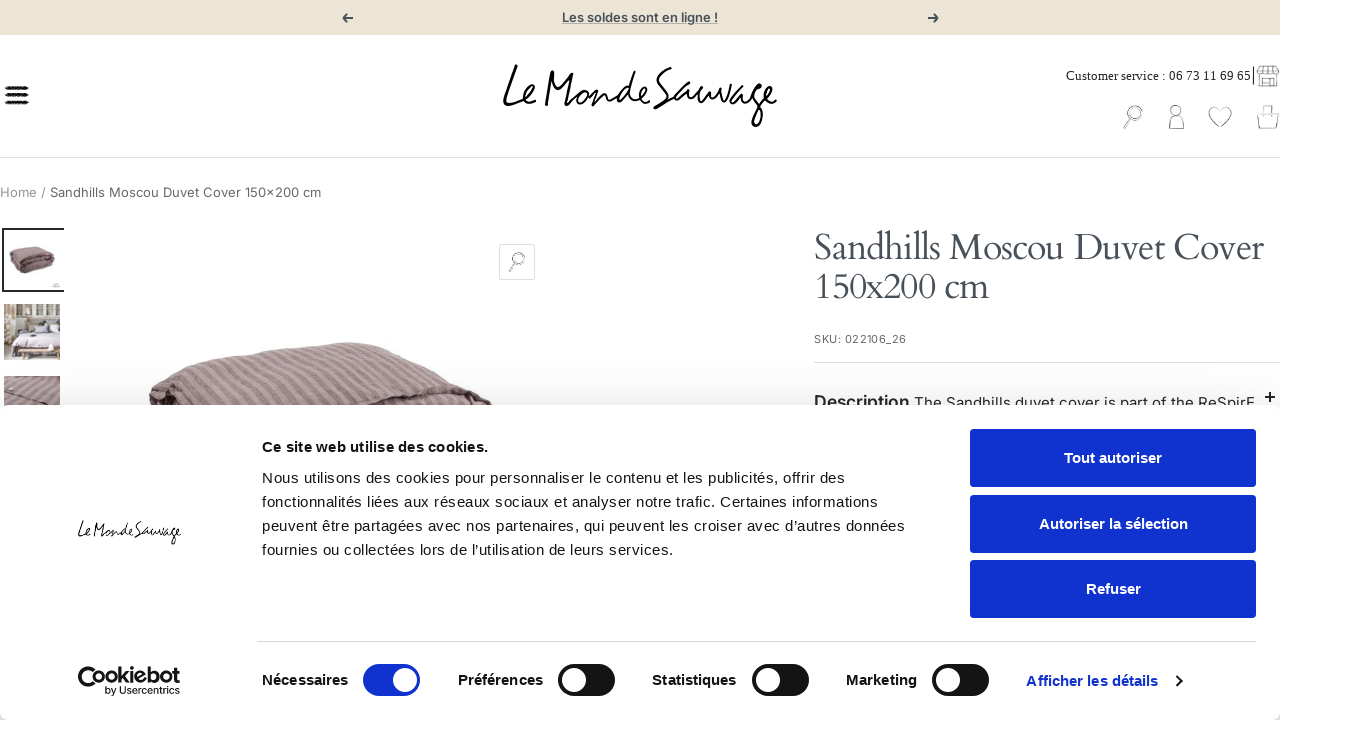

--- FILE ---
content_type: text/html; charset=utf-8
request_url: https://www.lemondesauvage.com/en/products/housse-de-couette-sandhills-moscou
body_size: 59525
content:
<!doctype html><html class="no-js" lang="en" dir="ltr">
  <head>

    <meta charset="utf-8">
    <meta name="viewport" content="width=device-width, initial-scale=1.0, height=device-height, minimum-scale=1.0, maximum-scale=1.0">
    <meta name="theme-color" content="#ffffff">

    <title>Le Monde Sauvage - Sandhills Madrid Duvet Cover 150x200 cm</title><meta name="description" content="The Sandhills duvet cover is part of the ReSpirE linen collection, Respire (breathe in French) is a collection of sustainably produced European linens of impeccable provenance. Inspired by the Nebraska prairies, the aptly named Sandhills collection evokes vast, wind-whipped plains, criss-crossed by lines of sun and sha"><link rel="canonical" href="https://www.lemondesauvage.com/en/products/housse-de-couette-sandhills-moscou"><link rel="shortcut icon" href="//www.lemondesauvage.com/cdn/shop/files/LMS-fav-black-32px_large_d7cd6da8-e803-4b94-ae09-576f19e73508_96x96.webp?v=1711617923" type="image/png"><link rel="preconnect" href="https://cdn.shopify.com">
    <link rel="dns-prefetch" href="https://productreviews.shopifycdn.com">
    <link rel="dns-prefetch" href="https://www.google-analytics.com"><link rel="preconnect" href="https://fonts.shopifycdn.com" crossorigin><link rel="preload" as="style" href="//www.lemondesauvage.com/cdn/shop/t/174/assets/theme.css?v=121928377787924043371746454997">
    <link rel="preload" as="script" href="//www.lemondesauvage.com/cdn/shop/t/174/assets/vendor.js?v=32643890569905814191746454997">
    <link rel="preload" as="script" href="//www.lemondesauvage.com/cdn/shop/t/174/assets/theme.js?v=166736703985233290881746454997"><link rel="preload" as="fetch" href="/en/products/housse-de-couette-sandhills-moscou.js" crossorigin><link rel="preload" as="script" href="//www.lemondesauvage.com/cdn/shop/t/174/assets/flickity.js?v=178093524804442613141746454997">
     <script data-cfasync="false" src="https://cdn.fixvitals.com/resources/preload" ></script>
    

    <meta property="og:type" content="product">
  <meta property="og:title" content="Sandhills Moscou Duvet Cover 150x200 cm">
  <meta property="product:price:amount" content="475,00">
  <meta property="product:price:currency" content="EUR"><meta property="og:image" content="http://www.lemondesauvage.com/cdn/shop/products/housse-de-couette-sandhills-moscou-633017.jpg?v=1666102696">
  <meta property="og:image:secure_url" content="https://www.lemondesauvage.com/cdn/shop/products/housse-de-couette-sandhills-moscou-633017.jpg?v=1666102696">
  <meta property="og:image:width" content="1000">
  <meta property="og:image:height" content="1000"><meta property="og:description" content="The Sandhills duvet cover is part of the ReSpirE linen collection, Respire (breathe in French) is a collection of sustainably produced European linens of impeccable provenance. Inspired by the Nebraska prairies, the aptly named Sandhills collection evokes vast, wind-whipped plains, criss-crossed by lines of sun and sha"><meta property="og:url" content="https://www.lemondesauvage.com/en/products/housse-de-couette-sandhills-moscou">
<meta property="og:site_name" content="Le Monde Sauvage"><meta name="twitter:card" content="summary"><meta name="twitter:title" content="Sandhills Moscou Duvet Cover 150x200 cm">
  <meta name="twitter:description" content="Description The Sandhills duvet cover is part of the ReSpirE linen collection, Respire (breathe in French) is a collection of sustainably produced European linens of impeccable provenance. Inspired by the Nebraska prairies, the aptly named Sandhills collection evokes vast, wind-whipped plains, criss-crossed by lines of sun and shade like the stripes on a sheet. Le Monde Sauvage&#39;s bedlinens are central to what we do and a wonderful way to bring nature into the home. The Sandhills collection is reminiscent of the linens of childhood, stacked high in the cupboards of a grandmother&#39;s house. Strong colours have been faded to increase their subtlety. The pieces of the Sandhills collection can be mixed and matched to refresh your interior with ease. Simple details give this collection its natural elegance. For example, the Sandhills duvet cover is fastened with small, sober and elegant"><meta name="twitter:image" content="https://www.lemondesauvage.com/cdn/shop/products/housse-de-couette-sandhills-moscou-633017_1200x1200_crop_center.jpg?v=1666102696">
  <meta name="twitter:image:alt" content="Le Monde Sauvage - Housse de couette Sandhills Moscou">
    
  <script type="application/ld+json" id="main-microdata">
  {
    "@context": "https://schema.org",
    "@type": "Product",
    "productID": 6788437606562,
    "offers": [{
          "@type": "Offer",
          "name": "150x200 cm",
          "availability":"https://schema.org/OutOfStock",
          "price": 335.0,
          "priceCurrency": "EUR",
          "priceValidUntil": "2026-01-28","sku": "022104_26",
            "mpn": "16710",
          "url": "/en/products/housse-de-couette-sandhills-moscou?variant=42596720345327"
        },
{
          "@type": "Offer",
          "name": "260x240 cm",
          "availability":"https://schema.org/InStock",
          "price": 475.0,
          "priceCurrency": "EUR",
          "priceValidUntil": "2026-01-28","sku": "022106_26",
            "mpn": "16710",
          "url": "/en/products/housse-de-couette-sandhills-moscou?variant=42596720410863"
        }
],"brand": {
      "@type": "Brand",
      "name": "Le Monde Sauvage"
    },
    "name": "Sandhills Moscou Duvet Cover 150x200 cm",
    "description": "Description\nThe Sandhills duvet cover is part of the ReSpirE linen collection, Respire (breathe in French) is a collection of sustainably produced European linens of impeccable provenance. \nInspired by the Nebraska prairies, the aptly named Sandhills collection evokes vast, wind-whipped plains, criss-crossed by lines of sun and shade like the stripes on a sheet. Le Monde Sauvage's bedlinens are central to what we do and a wonderful way to bring nature into the home.\n\nThe Sandhills collection is reminiscent of the linens of childhood, stacked high in the cupboards of a grandmother's house.\nStrong colours have been faded to increase their subtlety. The pieces of the Sandhills collection can be mixed and matched to refresh your interior with ease. \n\nSimple details give this collection its natural elegance. For example, the Sandhills duvet cover is fastened with small, sober and elegant buttons. \n\nSleep will come easily beneath the Sandhills duvet cover. No matter the time of year, the linen fibres allow for effective thermo-regulation. \nConseils\nWe like to think of an interior as something that can be refreshed with ease. The Sandhills collection was created with this in mind and can be easily mixed with our earlier collections.\n\nThe Sandhills collection gives you the freedom to coordinate the duvet cover with the pillow cases or to mix the different colourways. This duvet cover works perfectly with a monochrome washed linen sheet and one of our 'Cosmic' bedcovers. \n\nThis product is certified by Oeko-Tex and European Flax. These labels serve as a guarantee of the source of premium quality, European linen that is free from products that could be harmful to the body or to the environment.\n\nPlus d'infos\n\"\n\n\n\n\nMaterial\n\n\n\n100 % linen\n\n\n\n\nDelivery\n\n\n\n3 to 8 days\n\n\n\nCleaning\n\n\n\nMachine wash at 30°, ideally with an organic laundry liquid.\n\n\n\nSize\n\n\n\n150 x 200 cm\n\n\n\n\"",
    "category": "Textile",
    "url": "/en/products/housse-de-couette-sandhills-moscou",
    "sku": "022106_26",
    "image": {
      "@type": "ImageObject",
      "url": "https://www.lemondesauvage.com/cdn/shop/products/housse-de-couette-sandhills-moscou-633017.jpg?v=1666102696&width=1024",
      "image": "https://www.lemondesauvage.com/cdn/shop/products/housse-de-couette-sandhills-moscou-633017.jpg?v=1666102696&width=1024",
      "name": "Le Monde Sauvage - Housse de couette Sandhills Moscou",
      "width": "1024",
      "height": "1024"
    }
  }
  </script>



  <script type="application/ld+json">
  {
    "@context": "https://schema.org",
    "@type": "BreadcrumbList",
  "itemListElement": [{
      "@type": "ListItem",
      "position": 1,
      "name": "Home",
      "item": "https://www.lemondesauvage.com"
    },{
          "@type": "ListItem",
          "position": 2,
          "name": "Sandhills Moscou Duvet Cover 150x200 cm",
          "item": "https://www.lemondesauvage.com/en/products/housse-de-couette-sandhills-moscou"
        }]
  }
  </script>


    <link rel="preload" href="//www.lemondesauvage.com/cdn/fonts/cardo/cardo_n4.8d7bdd0369840597cbb62dc8a447619701d8d34a.woff2" as="font" type="font/woff2" crossorigin><link rel="preload" href="//www.lemondesauvage.com/cdn/fonts/inter/inter_n4.b2a3f24c19b4de56e8871f609e73ca7f6d2e2bb9.woff2" as="font" type="font/woff2" crossorigin><style>
  /* Typography (heading) */
  @font-face {
  font-family: Cardo;
  font-weight: 400;
  font-style: normal;
  font-display: swap;
  src: url("//www.lemondesauvage.com/cdn/fonts/cardo/cardo_n4.8d7bdd0369840597cbb62dc8a447619701d8d34a.woff2") format("woff2"),
       url("//www.lemondesauvage.com/cdn/fonts/cardo/cardo_n4.23b63d1eff80cb5da813c4cccb6427058253ce24.woff") format("woff");
}

@font-face {
  font-family: Cardo;
  font-weight: 400;
  font-style: italic;
  font-display: swap;
  src: url("//www.lemondesauvage.com/cdn/fonts/cardo/cardo_i4.0e32d2e32a36e77888e9a063b238f6034ace33a8.woff2") format("woff2"),
       url("//www.lemondesauvage.com/cdn/fonts/cardo/cardo_i4.40eb4278c959c5ae2eecf636849faa186b42d298.woff") format("woff");
}

/* Typography (body) */
  @font-face {
  font-family: Inter;
  font-weight: 400;
  font-style: normal;
  font-display: swap;
  src: url("//www.lemondesauvage.com/cdn/fonts/inter/inter_n4.b2a3f24c19b4de56e8871f609e73ca7f6d2e2bb9.woff2") format("woff2"),
       url("//www.lemondesauvage.com/cdn/fonts/inter/inter_n4.af8052d517e0c9ffac7b814872cecc27ae1fa132.woff") format("woff");
}

@font-face {
  font-family: Inter;
  font-weight: 400;
  font-style: italic;
  font-display: swap;
  src: url("//www.lemondesauvage.com/cdn/fonts/inter/inter_i4.feae1981dda792ab80d117249d9c7e0f1017e5b3.woff2") format("woff2"),
       url("//www.lemondesauvage.com/cdn/fonts/inter/inter_i4.62773b7113d5e5f02c71486623cf828884c85c6e.woff") format("woff");
}

@font-face {
  font-family: Inter;
  font-weight: 600;
  font-style: normal;
  font-display: swap;
  src: url("//www.lemondesauvage.com/cdn/fonts/inter/inter_n6.771af0474a71b3797eb38f3487d6fb79d43b6877.woff2") format("woff2"),
       url("//www.lemondesauvage.com/cdn/fonts/inter/inter_n6.88c903d8f9e157d48b73b7777d0642925bcecde7.woff") format("woff");
}

@font-face {
  font-family: Inter;
  font-weight: 600;
  font-style: italic;
  font-display: swap;
  src: url("//www.lemondesauvage.com/cdn/fonts/inter/inter_i6.3bbe0fe1c7ee4f282f9c2e296f3e4401a48cbe19.woff2") format("woff2"),
       url("//www.lemondesauvage.com/cdn/fonts/inter/inter_i6.8bea21f57a10d5416ddf685e2c91682ec237876d.woff") format("woff");
}

:root {--background-line-x: url('//www.lemondesauvage.com/cdn/shop/t/174/assets/button-line-x.svg?v=172313728574686459281746454997');
    --background-line-y: url('//www.lemondesauvage.com/cdn/shop/t/174/assets/button-line-y.svg?v=121149229590778860531746454997');
    --custom-quote: url('//www.lemondesauvage.com/cdn/shop/t/174/assets/custom-quote.png?v=143529889409094872141746454997');
    --custom-scroll: url('//www.lemondesauvage.com/cdn/shop/t/174/assets/button-line-x.svg?v=172313728574686459281746454997');
    --custom-scroll-container: url('//www.lemondesauvage.com/cdn/shop/t/174/assets/scroll-container-custom70.png?v=89952950379274417941746454997');
    --lms-arrow-left: url('//www.lemondesauvage.com/cdn/shop/t/174/assets/lms-arrow-left-bg-white.png?v=161601855813357927681746454997');
    --lms-arrow-right: url('//www.lemondesauvage.com/cdn/shop/t/174/assets/lms-arrow-bg-white.png?v=104532364599328142591746454997');
    --heading-color: 72, 81, 89;
    --text-color: 40, 40, 40;
    --background: 255, 255, 255;
    --secondary-background: 245, 245, 245;
    --border-color: 223, 223, 223;
    --border-color-darker: 169, 169, 169;
    --success-color: 88, 131, 117;
    --success-background: 222, 230, 227;
    --error-color: 72, 81, 89;
    --error-background: 242, 243, 243;
    --primary-button-background: 72, 81, 89;
    --primary-button-text-color: 255, 255, 255;
    --secondary-button-background: 40, 55, 69;
    --secondary-button-text-color: 255, 255, 255;
    --product-star-rating: 246, 164, 41;
    --product-on-sale-accent: 72, 81, 89;
    --product-sold-out-accent: 111, 113, 155;
    --product-custom-label-background: 64, 93, 230;
    --product-custom-label-text-color: 255, 255, 255;
    --product-custom-label-2-background: 88, 131, 117;
    --product-custom-label-2-text-color: 255, 255, 255;
    --product-low-stock-text-color: 72, 81, 89;
    --product-in-stock-text-color: 46, 158, 123;
    --loading-bar-background: 40, 40, 40;

    /* We duplicate some "base" colors as root colors, which is useful to use on drawer elements or popover without. Those should not be overridden to avoid issues */
    --root-heading-color: 72, 81, 89;
    --root-text-color: 40, 40, 40;
    --root-background: 255, 255, 255;
    --root-border-color: 223, 223, 223;
    --root-primary-button-background: 72, 81, 89;
    --root-primary-button-text-color: 255, 255, 255;

    --base-font-size: 15px;
    --heading-font-family: Cardo, serif;
    --heading-font-weight: 400;
    --heading-font-style: normal;
    --heading-text-transform: lowercase;
    --text-font-family: Inter, sans-serif;
    --text-font-weight: 400;
    --text-font-style: normal;
    --text-font-bold-weight: 600;

    /* Typography (font size) */
    --heading-xxsmall-font-size: 11px;
    --heading-xsmall-font-size: 11px;
    --heading-small-font-size: 12px;
    --heading-large-font-size: 36px;
    --heading-h1-font-size: 36px;
    --heading-h2-font-size: 30px;
    --heading-h3-font-size: 26px;
    --heading-h4-font-size: 24px;
    --heading-h5-font-size: 20px;
    --heading-h6-font-size: 16px;

    /* Control the look and feel of the theme by changing radius of various elements */
    --button-border-radius: 2px;
    --block-border-radius: 0px;
    --block-border-radius-reduced: 0px;
    --color-swatch-border-radius: 0px;

    /* Button size */
    --button-height: 48px;
    --button-small-height: 40px;

    /* Form related */
    --form-input-field-height: 48px;
    --form-input-gap: 16px;
    --form-submit-margin: 24px;

    /* Product listing related variables */
    --product-list-block-spacing: 32px;

    /* Video related */
    --play-button-background: 255, 255, 255;
    --play-button-arrow: 40, 40, 40;

    /* RTL support */
    --transform-logical-flip: 1;
    --transform-origin-start: left;
    --transform-origin-end: right;

    /* Other */
    --zoom-cursor-svg-url: url(//www.lemondesauvage.com/cdn/shop/t/174/assets/zoom-cursor.svg?v=160678200483640155751746454997);
    --arrow-right-svg-url: url(//www.lemondesauvage.com/cdn/shop/t/174/assets/arrow-right.svg?v=40046868119262634591746454997);
    --arrow-left-svg-url: url(//www.lemondesauvage.com/cdn/shop/t/174/assets/arrow-left.svg?v=158856395986752206651746454997);

    /* Some useful variables that we can reuse in our CSS. Some explanation are needed for some of them:
       - container-max-width-minus-gutters: represents the container max width without the edge gutters
       - container-outer-width: considering the screen width, represent all the space outside the container
       - container-outer-margin: same as container-outer-width but get set to 0 inside a container
       - container-inner-width: the effective space inside the container (minus gutters)
       - grid-column-width: represents the width of a single column of the grid
       - vertical-breather: this is a variable that defines the global "spacing" between sections, and inside the section
                            to create some "breath" and minimum spacing
     */
    --container-max-width: 1600px;
    --container-gutter: 24px;
    --container-max-width-minus-gutters: calc(var(--container-max-width) - (var(--container-gutter)) * 2);
    --container-outer-width: max(calc((100vw - var(--container-max-width-minus-gutters)) / 2), var(--container-gutter));
    --container-outer-margin: var(--container-outer-width);
    --container-inner-width: calc(100vw - var(--container-outer-width) * 2);

    --grid-column-count: 10;
    --grid-gap: 24px;
    --grid-column-width: calc((100vw - var(--container-outer-width) * 2 - var(--grid-gap) * (var(--grid-column-count) - 1)) / var(--grid-column-count));

    --vertical-breather: 28px;
    --vertical-breather-tight: 28px;

    /* Shopify related variables */
    --payment-terms-background-color: #ffffff;
  }

  @media screen and (min-width: 741px) {
    :root {
      --container-gutter: 40px;
      --grid-column-count: 20;
      --vertical-breather: 40px;
      --vertical-breather-tight: 40px;

      /* Typography (font size) */
      --heading-xsmall-font-size: 12px;
      --heading-small-font-size: 13px;
      --heading-large-font-size: 52px;
      --heading-h1-font-size: 48px;
      --heading-h2-font-size: 38px;
      --heading-h3-font-size: 32px;
      --heading-h4-font-size: 24px;
      --heading-h5-font-size: 20px;
      --heading-h6-font-size: 18px;

      /* Form related */
      --form-input-field-height: 52px;
      --form-submit-margin: 32px;

      /* Button size */
      --button-height: 52px;
      --button-small-height: 44px;
    }
  }

  @media screen and (min-width: 1200px) {
    :root {
      --vertical-breather: 48px;
      --vertical-breather-tight: 48px;
      --product-list-block-spacing: 48px;

      /* Typography */
      --heading-large-font-size: 64px;
      --heading-h1-font-size: 56px;
      --heading-h2-font-size: 48px;
      --heading-h3-font-size: 36px;
      --heading-h4-font-size: 30px;
      --heading-h5-font-size: 24px;
      --heading-h6-font-size: 18px;
    }
  }

  @media screen and (min-width: 1600px) {
    :root {
      --vertical-breather: 48px;
      --vertical-breather-tight: 48px;
    }
  }
</style>
    <script>
  // This allows to expose several variables to the global scope, to be used in scripts
  window.themeVariables = {
    settings: {
      direction: "ltr",
      pageType: "product",
      cartCount: 0,
      moneyFormat: "{{amount_with_comma_separator}} €",
      moneyWithCurrencyFormat: "{{amount_with_comma_separator}} € EUR",
      showVendor: false,
      discountMode: "percentage",
      currencyCodeEnabled: false,
      cartType: "drawer",
      cartCurrency: "EUR",
      mobileZoomFactor: 2.5
    },

    routes: {
      host: "www.lemondesauvage.com",
      rootUrl: "\/en",
      rootUrlWithoutSlash: "\/en",
      cartUrl: "\/en\/cart",
      cartAddUrl: "\/en\/cart\/add",
      cartChangeUrl: "\/en\/cart\/change",
      searchUrl: "\/en\/search",
      predictiveSearchUrl: "\/en\/search\/suggest",
      productRecommendationsUrl: "\/en\/recommendations\/products"
    },

    strings: {
      accessibilityDelete: "Delete",
      accessibilityClose: "Close",
      collectionSoldOut: "Sold out",
      collectionDiscount: "- @savings@",
      productSalePrice: "Sale price",
      productRegularPrice: "Regular price",
      productFormUnavailable: "Unavailable",
      productFormSoldOut: "Sold out",
      productFormPreOrder: "Pre-order",
      productFormAddToCart: "Add to cart",
      searchNoResults: "No results could be found.",
      searchNewSearch: "New search",
      searchProducts: "Products",
      searchArticles: "Journal",
      searchPages: "Pages",
      searchCollections: "Collections",
      cartViewCart: "View cart",
      cartItemAdded: "Item added to your cart!",
      cartItemAddedShort: "Added to your cart!",
      cartAddOrderNote: "Add order note",
      cartEditOrderNote: "Edit order note",
      shippingEstimatorNoResults: "Sorry, we do not ship to your address.",
      shippingEstimatorOneResult: "There is one shipping rate for your address:",
      shippingEstimatorMultipleResults: "There are several shipping rates for your address:",
      shippingEstimatorError: "One or more error occurred while retrieving shipping rates:"
    },

    libs: {
      flickity: "\/\/www.lemondesauvage.com\/cdn\/shop\/t\/174\/assets\/flickity.js?v=178093524804442613141746454997",
      photoswipe: "\/\/www.lemondesauvage.com\/cdn\/shop\/t\/174\/assets\/photoswipe.js?v=132268647426145925301746454997",
      qrCode: "\/\/www.lemondesauvage.com\/cdn\/shopifycloud\/storefront\/assets\/themes_support\/vendor\/qrcode-3f2b403b.js"
    },

    breakpoints: {
      phone: 'screen and (max-width: 740px)',
      tablet: 'screen and (min-width: 741px) and (max-width: 999px)',
      tabletAndUp: 'screen and (min-width: 741px)',
      pocket: 'screen and (max-width: 999px)',
      lap: 'screen and (min-width: 1000px) and (max-width: 1199px)',
      lapAndUp: 'screen and (min-width: 1000px)',
      desktop: 'screen and (min-width: 1200px)',
      wide: 'screen and (min-width: 1400px)'
    }
  };

  window.addEventListener('pageshow', async () => {
    const cartContent = await (await fetch(`${window.themeVariables.routes.cartUrl}.js`, {cache: 'reload'})).json();
    document.documentElement.dispatchEvent(new CustomEvent('cart:refresh', {detail: {cart: cartContent}}));
  });

  if ('noModule' in HTMLScriptElement.prototype) {
    // Old browsers (like IE) that does not support module will be considered as if not executing JS at all
    document.documentElement.className = document.documentElement.className.replace('no-js', 'js');

    requestAnimationFrame(() => {
      const viewportHeight = (window.visualViewport ? window.visualViewport.height : document.documentElement.clientHeight);
      document.documentElement.style.setProperty('--window-height',viewportHeight + 'px');
    });
  }// We save the product ID in local storage to be eventually used for recently viewed section
    try {
      const items = JSON.parse(localStorage.getItem('theme:recently-viewed-products') || '[]');

      // We check if the current product already exists, and if it does not, we add it at the start
      if (!items.includes(6788437606562)) {
        items.unshift(6788437606562);
      }

      localStorage.setItem('theme:recently-viewed-products', JSON.stringify(items.slice(0, 20)));
    } catch (e) {
      // Safari in private mode does not allow setting item, we silently fail
    }</script>

    <script>
      window.customerReviewsTemplate = {
        "review" : `<div class="cr-review">

	<div class="cr-review__author">
		<span class="cr-review__author-name"></span>
		<span class="cr-review__author-badge">
			<svg fill="none" height="24" viewBox="0 0 24 24" width="24" xmlns="http://www.w3.org/2000/svg"><path clip-rule="evenodd" d="M1 12C1 5.92487 5.92487 1 12 1C18.0751 1 23 5.92487 23 12C23 18.0751 18.0751 23 12 23C5.92487 23 1 18.0751 1 12ZM11.2071 16.2071L18.2071 9.20711L16.7929 7.79289L10.5 14.0858L7.20711 10.7929L5.79289 12.2071L9.79289 16.2071C9.98043 16.3946 10.2348 16.5 10.5 16.5C10.7652 16.5 11.0196 16.3946 11.2071 16.2071Z" fill="black" fill-rule="evenodd"/></svg>
		</span>
		<span class="cr-review__author-verified">Verified buyer</span>
	</div>

	<div class="cr-review__rate">
		
			<div class="cr-review__rate-star">
				<img class="star-icon star-icon--empty" src="//www.lemondesauvage.com/cdn/shop/t/174/assets/star-lms_48x.png?v=95183135659527469521746454997" width="16" alt="">
				<img class="star-icon star-icon--full" src="//www.lemondesauvage.com/cdn/shop/t/174/assets/star-lms-full_48x.png?v=75497016240716611231746454997" width="16" alt="">
			</div>
		
			<div class="cr-review__rate-star">
				<img class="star-icon star-icon--empty" src="//www.lemondesauvage.com/cdn/shop/t/174/assets/star-lms_48x.png?v=95183135659527469521746454997" width="16" alt="">
				<img class="star-icon star-icon--full" src="//www.lemondesauvage.com/cdn/shop/t/174/assets/star-lms-full_48x.png?v=75497016240716611231746454997" width="16" alt="">
			</div>
		
			<div class="cr-review__rate-star">
				<img class="star-icon star-icon--empty" src="//www.lemondesauvage.com/cdn/shop/t/174/assets/star-lms_48x.png?v=95183135659527469521746454997" width="16" alt="">
				<img class="star-icon star-icon--full" src="//www.lemondesauvage.com/cdn/shop/t/174/assets/star-lms-full_48x.png?v=75497016240716611231746454997" width="16" alt="">
			</div>
		
			<div class="cr-review__rate-star">
				<img class="star-icon star-icon--empty" src="//www.lemondesauvage.com/cdn/shop/t/174/assets/star-lms_48x.png?v=95183135659527469521746454997" width="16" alt="">
				<img class="star-icon star-icon--full" src="//www.lemondesauvage.com/cdn/shop/t/174/assets/star-lms-full_48x.png?v=75497016240716611231746454997" width="16" alt="">
			</div>
		
			<div class="cr-review__rate-star">
				<img class="star-icon star-icon--empty" src="//www.lemondesauvage.com/cdn/shop/t/174/assets/star-lms_48x.png?v=95183135659527469521746454997" width="16" alt="">
				<img class="star-icon star-icon--full" src="//www.lemondesauvage.com/cdn/shop/t/174/assets/star-lms-full_48x.png?v=75497016240716611231746454997" width="16" alt="">
			</div>
		
	</div>

	<div class="cr-review__content">
		<div class="cr-review__content-ordered-at">
			Order placed on <span></span>
		</div>

		<div class="cr-review__content-text">
			<p></p>

			<div class="cr-review__content-text-reply">
			</div>

		</div>
	</div>
</div>
`,
        "response" : `<div class="cr-response">
    <div class="cr-response__author">
        <img class="cr-response__author-logo" src="//www.lemondesauvage.com/cdn/shop/t/174/assets/lms-logo-review.jpg?v=74878877359965409371746454997" alt="">
        <span class="cr-response__author-name">Le Monde Sauvage</span>
    </div>

    <div class="cr-response__text">

    </div>
</div>`,
        "brand_review" : `<div class="br-review">
  <div class="br-review__header">
    <div class="br-review__author">
      <span class="br-review__author-name"></span>
      <span class="br-review__author-badge">
        <svg fill="none" height="24" viewBox="0 0 24 24" width="24" xmlns="http://www.w3.org/2000/svg"><path clip-rule="evenodd" d="M1 12C1 5.92487 5.92487 1 12 1C18.0751 1 23 5.92487 23 12C23 18.0751 18.0751 23 12 23C5.92487 23 1 18.0751 1 12ZM11.2071 16.2071L18.2071 9.20711L16.7929 7.79289L10.5 14.0858L7.20711 10.7929L5.79289 12.2071L9.79289 16.2071C9.98043 16.3946 10.2348 16.5 10.5 16.5C10.7652 16.5 11.0196 16.3946 11.2071 16.2071Z" fill="black" fill-rule="evenodd"/></svg>
      </span>
      <span class="br-review__author-verified">Verified buyer</span>
    </div>

    <div class="br-review__rate">
      
        <div class="br-review__rate-star">
          <img class="star-icon star-icon--empty" src="//www.lemondesauvage.com/cdn/shop/t/174/assets/star-lms_48x.png?v=95183135659527469521746454997" width="16" alt="">
				  <img class="star-icon star-icon--full" src="//www.lemondesauvage.com/cdn/shop/t/174/assets/star-lms-full_48x.png?v=75497016240716611231746454997" width="16" alt="">
        </div>
      
        <div class="br-review__rate-star">
          <img class="star-icon star-icon--empty" src="//www.lemondesauvage.com/cdn/shop/t/174/assets/star-lms_48x.png?v=95183135659527469521746454997" width="16" alt="">
				  <img class="star-icon star-icon--full" src="//www.lemondesauvage.com/cdn/shop/t/174/assets/star-lms-full_48x.png?v=75497016240716611231746454997" width="16" alt="">
        </div>
      
        <div class="br-review__rate-star">
          <img class="star-icon star-icon--empty" src="//www.lemondesauvage.com/cdn/shop/t/174/assets/star-lms_48x.png?v=95183135659527469521746454997" width="16" alt="">
				  <img class="star-icon star-icon--full" src="//www.lemondesauvage.com/cdn/shop/t/174/assets/star-lms-full_48x.png?v=75497016240716611231746454997" width="16" alt="">
        </div>
      
        <div class="br-review__rate-star">
          <img class="star-icon star-icon--empty" src="//www.lemondesauvage.com/cdn/shop/t/174/assets/star-lms_48x.png?v=95183135659527469521746454997" width="16" alt="">
				  <img class="star-icon star-icon--full" src="//www.lemondesauvage.com/cdn/shop/t/174/assets/star-lms-full_48x.png?v=75497016240716611231746454997" width="16" alt="">
        </div>
      
        <div class="br-review__rate-star">
          <img class="star-icon star-icon--empty" src="//www.lemondesauvage.com/cdn/shop/t/174/assets/star-lms_48x.png?v=95183135659527469521746454997" width="16" alt="">
				  <img class="star-icon star-icon--full" src="//www.lemondesauvage.com/cdn/shop/t/174/assets/star-lms-full_48x.png?v=75497016240716611231746454997" width="16" alt="">
        </div>
      
    </div>
  </div>

	<div class="br-review__text">
			<p></p>
  </div>
  
  <div class="br-review__date">
    Order placed on <span></span>
  </div>
</div>`
      }
    </script>

    <link rel="stylesheet" href="//www.lemondesauvage.com/cdn/shop/t/174/assets/theme.css?v=121928377787924043371746454997">

    <script src="//www.lemondesauvage.com/cdn/shop/t/174/assets/vendor.js?v=32643890569905814191746454997" defer></script>
    <script src="//www.lemondesauvage.com/cdn/shop/t/174/assets/theme.js?v=166736703985233290881746454997" defer></script>
    <script src="//www.lemondesauvage.com/cdn/shop/t/174/assets/custom.js?v=167639537848865775061746454997" defer></script>

    
     <script data-cfasync="false" src="https://cdn.fixvitals.com/resources/lazyload" ></script>
    

        <!-- Matomo Tag Manager pour 1789 le 17 octobre -->
    <script>
      document.addEventListener('StartAsyncLoading',function(event){  
      var _mtm = window._mtm = window._mtm || [];
      _mtm.push({'mtm.startTime': (new Date().getTime()), 'event': 'mtm.Start'});
      var d=document, g=d.createElement('script'), s=d.getElementsByTagName('script')[0]; g.async=true; g.src='https://analytics.1789.fr/js/container_tL3EBsRb.js'; s.parentNode.insertBefore(g,s);
      });
    </script>
    <!-- End Matomo Tag Manager -->

    <!-- Matomo Tag Manager le 03 avril 2023-->
    <script>
      var _mtm = window._mtm = window._mtm || [];
      _mtm.push({'mtm.startTime': (new Date().getTime()), 'event': 'mtm.Start'});
      var d=document, g=d.createElement('script'), s=d.getElementsByTagName('script')[0];
      g.async=true; g.src='https://analytics.1789.fr/js/container_tL3EBsRb.js'; s.parentNode.insertBefore(g,s);
    </script>
    <!-- End Matomo Tag Manager -->
          
    <!--Ajout Google Tag Manager le 22sept22 pour 1789 _ modifié le 28 juin 2024 -->

<script>(function(w,d,s,l,i){w[l]=w[l]||[];w[l].push({'gtm.start':
new Date().getTime(),event:'gtm.js'});var f=d.getElementsByTagName(s)[0],
j=d.createElement(s),dl=l!='dataLayer'?'&l='+l:'';j.async=true;j.src=
'https://www.googletagmanager.com/gtm.js?id='+i+dl;f.parentNode.insertBefore(j,f);
})(window,document,'script','dataLayer','GTM-PZLWLW9');</script>
<!-- End Google Tag Manager -->
    

    <!--Ajout Matomo le 28sept22 pour 1789-->  
    <!-- Matomo -->
    <script>
      var _paq = window._paq = window._paq || [];
      /* tracker methods like "setCustomDimension" should be called before "trackPageView" */
      _paq.push(['trackPageView']);
      _paq.push(['enableLinkTracking']);
      document.addEventListener('StartAsyncLoading',function(event){  
      (function() {
      var u="https://analytics.1789.fr/";
      _paq.push(['setTrackerUrl', u+'matomo.php']);
      _paq.push(['setSiteId', '13']);
      var d=document, g=d.createElement('script'), s=d.getElementsByTagName('script')[0];
      g.async=true; g.src=u+'matomo.js'; s.parentNode.insertBefore(g,s);
      })();
      });  
    </script>
    <!-- End Matomo Code -->

    <!-- Custom assets - Lugus -->
    <link rel="stylesheet" href="//www.lemondesauvage.com/cdn/shop/t/174/assets/lugus-custom.css?v=64162021950193684961746454997">
    

    

    <!-- Début de widget de badge Calendly -->
    <link href="https://assets.calendly.com/assets/external/widget.css" rel="stylesheet">
    <script src="https://assets.calendly.com/assets/external/widget.js" type="text/javascript" async></script>
    <!-- Fin de widget de badge Calendly -->

    <script src="//www.lemondesauvage.com/cdn/shop/t/174/assets/lugus-custom.js?v=176084679497469314131746454997" defer></script>

    <script>window.performance && window.performance.mark && window.performance.mark('shopify.content_for_header.start');</script><meta name="facebook-domain-verification" content="8auoaoa1a1r6i9nt4esabyqie03dxy">
<meta name="google-site-verification" content="O8LH5EhQ9V_2YhVslTkytS0dbu8876Ph1MjGf1Ek7HU">
<meta id="shopify-digital-wallet" name="shopify-digital-wallet" content="/5598249060/digital_wallets/dialog">
<meta name="shopify-checkout-api-token" content="37c9ba1eced3603f0c00d2f80ca1c4c7">
<link rel="alternate" hreflang="x-default" href="https://www.lemondesauvage.com/products/housse-de-couette-sandhills-moscou">
<link rel="alternate" hreflang="fr" href="https://www.lemondesauvage.com/products/housse-de-couette-sandhills-moscou">
<link rel="alternate" hreflang="en" href="https://www.lemondesauvage.com/en/products/housse-de-couette-sandhills-moscou">
<link rel="alternate" type="application/json+oembed" href="https://www.lemondesauvage.com/en/products/housse-de-couette-sandhills-moscou.oembed">
<script async="async" src="/checkouts/internal/preloads.js?locale=en-FR"></script>
<script id="apple-pay-shop-capabilities" type="application/json">{"shopId":5598249060,"countryCode":"FR","currencyCode":"EUR","merchantCapabilities":["supports3DS"],"merchantId":"gid:\/\/shopify\/Shop\/5598249060","merchantName":"Le Monde Sauvage","requiredBillingContactFields":["postalAddress","email","phone"],"requiredShippingContactFields":["postalAddress","email","phone"],"shippingType":"shipping","supportedNetworks":["visa"],"total":{"type":"pending","label":"Le Monde Sauvage","amount":"1.00"},"shopifyPaymentsEnabled":true,"supportsSubscriptions":true}</script>
<script id="shopify-features" type="application/json">{"accessToken":"37c9ba1eced3603f0c00d2f80ca1c4c7","betas":["rich-media-storefront-analytics"],"domain":"www.lemondesauvage.com","predictiveSearch":true,"shopId":5598249060,"locale":"en"}</script>
<script>var Shopify = Shopify || {};
Shopify.shop = "le-monde-sauvage.myshopify.com";
Shopify.locale = "en";
Shopify.currency = {"active":"EUR","rate":"1.0"};
Shopify.country = "FR";
Shopify.theme = {"name":"Le Monde Sauvage - Production 05\/05\/2025","id":180336689486,"schema_name":"Focal","schema_version":"11.1.0","theme_store_id":714,"role":"main"};
Shopify.theme.handle = "null";
Shopify.theme.style = {"id":null,"handle":null};
Shopify.cdnHost = "www.lemondesauvage.com/cdn";
Shopify.routes = Shopify.routes || {};
Shopify.routes.root = "/en/";</script>
<script type="module">!function(o){(o.Shopify=o.Shopify||{}).modules=!0}(window);</script>
<script>!function(o){function n(){var o=[];function n(){o.push(Array.prototype.slice.apply(arguments))}return n.q=o,n}var t=o.Shopify=o.Shopify||{};t.loadFeatures=n(),t.autoloadFeatures=n()}(window);</script>
<script id="shop-js-analytics" type="application/json">{"pageType":"product"}</script>
<script defer="defer" async type="module" src="//www.lemondesauvage.com/cdn/shopifycloud/shop-js/modules/v2/client.init-shop-cart-sync_C5BV16lS.en.esm.js"></script>
<script defer="defer" async type="module" src="//www.lemondesauvage.com/cdn/shopifycloud/shop-js/modules/v2/chunk.common_CygWptCX.esm.js"></script>
<script type="module">
  await import("//www.lemondesauvage.com/cdn/shopifycloud/shop-js/modules/v2/client.init-shop-cart-sync_C5BV16lS.en.esm.js");
await import("//www.lemondesauvage.com/cdn/shopifycloud/shop-js/modules/v2/chunk.common_CygWptCX.esm.js");

  window.Shopify.SignInWithShop?.initShopCartSync?.({"fedCMEnabled":true,"windoidEnabled":true});

</script>
<script>(function() {
  var isLoaded = false;
  function asyncLoad() {
    if (isLoaded) return;
    isLoaded = true;
    var urls = ["https:\/\/files-shpf.mageworx.com\/productoptions\/source.js?mw_productoptions_t=1699358530\u0026shop=le-monde-sauvage.myshopify.com","https:\/\/shopify.covet.pics\/covet-pics-widget-inject.js?shop=le-monde-sauvage.myshopify.com","https:\/\/analyzely.gropulse.com\/js\/active.js?shop=le-monde-sauvage.myshopify.com","https:\/\/cdn.shopify.com\/s\/files\/1\/0055\/9824\/9060\/t\/84\/assets\/globo.formbuilder.init.js?v=1678208391\u0026shop=le-monde-sauvage.myshopify.com","https:\/\/assets.smartwishlist.webmarked.net\/static\/v6\/smartwishlist.js?shop=le-monde-sauvage.myshopify.com","https:\/\/cdn.nfcube.com\/instafeed-526be2b7297f2923fff8d88e5d4b02d2.js?shop=le-monde-sauvage.myshopify.com","https:\/\/cdn.shopify.com\/s\/files\/1\/0055\/9824\/9060\/t\/132\/assets\/booster_eu_cookie_5598249060.js?v=1704888116\u0026shop=le-monde-sauvage.myshopify.com","https:\/\/maps.boxtal.com\/api\/v2\/maps-shopify\/script.js?shop=le-monde-sauvage.myshopify.com"];
    for (var i = 0; i < urls.length; i++) {
      var s = document.createElement('script');
      s.type = 'text/javascript';
      s.async = true;
      s.src = urls[i];
      var x = document.getElementsByTagName('script')[0];
      x.parentNode.insertBefore(s, x);
    }
  };
  if(window.attachEvent) {
    window.attachEvent('onload', asyncLoad);
  } else {
    window.addEventListener('load', asyncLoad, false);
  }
})();</script>
<script id="__st">var __st={"a":5598249060,"offset":3600,"reqid":"d1a3c48f-aeab-47c5-a0c1-098012195b12-1768727503","pageurl":"www.lemondesauvage.com\/en\/products\/housse-de-couette-sandhills-moscou","u":"0fc8ba4b2cf7","p":"product","rtyp":"product","rid":6788437606562};</script>
<script>window.ShopifyPaypalV4VisibilityTracking = true;</script>
<script id="captcha-bootstrap">!function(){'use strict';const t='contact',e='account',n='new_comment',o=[[t,t],['blogs',n],['comments',n],[t,'customer']],c=[[e,'customer_login'],[e,'guest_login'],[e,'recover_customer_password'],[e,'create_customer']],r=t=>t.map((([t,e])=>`form[action*='/${t}']:not([data-nocaptcha='true']) input[name='form_type'][value='${e}']`)).join(','),a=t=>()=>t?[...document.querySelectorAll(t)].map((t=>t.form)):[];function s(){const t=[...o],e=r(t);return a(e)}const i='password',u='form_key',d=['recaptcha-v3-token','g-recaptcha-response','h-captcha-response',i],f=()=>{try{return window.sessionStorage}catch{return}},m='__shopify_v',_=t=>t.elements[u];function p(t,e,n=!1){try{const o=window.sessionStorage,c=JSON.parse(o.getItem(e)),{data:r}=function(t){const{data:e,action:n}=t;return t[m]||n?{data:e,action:n}:{data:t,action:n}}(c);for(const[e,n]of Object.entries(r))t.elements[e]&&(t.elements[e].value=n);n&&o.removeItem(e)}catch(o){console.error('form repopulation failed',{error:o})}}const l='form_type',E='cptcha';function T(t){t.dataset[E]=!0}const w=window,h=w.document,L='Shopify',v='ce_forms',y='captcha';let A=!1;((t,e)=>{const n=(g='f06e6c50-85a8-45c8-87d0-21a2b65856fe',I='https://cdn.shopify.com/shopifycloud/storefront-forms-hcaptcha/ce_storefront_forms_captcha_hcaptcha.v1.5.2.iife.js',D={infoText:'Protected by hCaptcha',privacyText:'Privacy',termsText:'Terms'},(t,e,n)=>{const o=w[L][v],c=o.bindForm;if(c)return c(t,g,e,D).then(n);var r;o.q.push([[t,g,e,D],n]),r=I,A||(h.body.append(Object.assign(h.createElement('script'),{id:'captcha-provider',async:!0,src:r})),A=!0)});var g,I,D;w[L]=w[L]||{},w[L][v]=w[L][v]||{},w[L][v].q=[],w[L][y]=w[L][y]||{},w[L][y].protect=function(t,e){n(t,void 0,e),T(t)},Object.freeze(w[L][y]),function(t,e,n,w,h,L){const[v,y,A,g]=function(t,e,n){const i=e?o:[],u=t?c:[],d=[...i,...u],f=r(d),m=r(i),_=r(d.filter((([t,e])=>n.includes(e))));return[a(f),a(m),a(_),s()]}(w,h,L),I=t=>{const e=t.target;return e instanceof HTMLFormElement?e:e&&e.form},D=t=>v().includes(t);t.addEventListener('submit',(t=>{const e=I(t);if(!e)return;const n=D(e)&&!e.dataset.hcaptchaBound&&!e.dataset.recaptchaBound,o=_(e),c=g().includes(e)&&(!o||!o.value);(n||c)&&t.preventDefault(),c&&!n&&(function(t){try{if(!f())return;!function(t){const e=f();if(!e)return;const n=_(t);if(!n)return;const o=n.value;o&&e.removeItem(o)}(t);const e=Array.from(Array(32),(()=>Math.random().toString(36)[2])).join('');!function(t,e){_(t)||t.append(Object.assign(document.createElement('input'),{type:'hidden',name:u})),t.elements[u].value=e}(t,e),function(t,e){const n=f();if(!n)return;const o=[...t.querySelectorAll(`input[type='${i}']`)].map((({name:t})=>t)),c=[...d,...o],r={};for(const[a,s]of new FormData(t).entries())c.includes(a)||(r[a]=s);n.setItem(e,JSON.stringify({[m]:1,action:t.action,data:r}))}(t,e)}catch(e){console.error('failed to persist form',e)}}(e),e.submit())}));const S=(t,e)=>{t&&!t.dataset[E]&&(n(t,e.some((e=>e===t))),T(t))};for(const o of['focusin','change'])t.addEventListener(o,(t=>{const e=I(t);D(e)&&S(e,y())}));const B=e.get('form_key'),M=e.get(l),P=B&&M;t.addEventListener('DOMContentLoaded',(()=>{const t=y();if(P)for(const e of t)e.elements[l].value===M&&p(e,B);[...new Set([...A(),...v().filter((t=>'true'===t.dataset.shopifyCaptcha))])].forEach((e=>S(e,t)))}))}(h,new URLSearchParams(w.location.search),n,t,e,['guest_login'])})(!0,!0)}();</script>
<script integrity="sha256-4kQ18oKyAcykRKYeNunJcIwy7WH5gtpwJnB7kiuLZ1E=" data-source-attribution="shopify.loadfeatures" defer="defer" src="//www.lemondesauvage.com/cdn/shopifycloud/storefront/assets/storefront/load_feature-a0a9edcb.js" crossorigin="anonymous"></script>
<script data-source-attribution="shopify.dynamic_checkout.dynamic.init">var Shopify=Shopify||{};Shopify.PaymentButton=Shopify.PaymentButton||{isStorefrontPortableWallets:!0,init:function(){window.Shopify.PaymentButton.init=function(){};var t=document.createElement("script");t.src="https://www.lemondesauvage.com/cdn/shopifycloud/portable-wallets/latest/portable-wallets.en.js",t.type="module",document.head.appendChild(t)}};
</script>
<script data-source-attribution="shopify.dynamic_checkout.buyer_consent">
  function portableWalletsHideBuyerConsent(e){var t=document.getElementById("shopify-buyer-consent"),n=document.getElementById("shopify-subscription-policy-button");t&&n&&(t.classList.add("hidden"),t.setAttribute("aria-hidden","true"),n.removeEventListener("click",e))}function portableWalletsShowBuyerConsent(e){var t=document.getElementById("shopify-buyer-consent"),n=document.getElementById("shopify-subscription-policy-button");t&&n&&(t.classList.remove("hidden"),t.removeAttribute("aria-hidden"),n.addEventListener("click",e))}window.Shopify?.PaymentButton&&(window.Shopify.PaymentButton.hideBuyerConsent=portableWalletsHideBuyerConsent,window.Shopify.PaymentButton.showBuyerConsent=portableWalletsShowBuyerConsent);
</script>
<script data-source-attribution="shopify.dynamic_checkout.cart.bootstrap">document.addEventListener("DOMContentLoaded",(function(){function t(){return document.querySelector("shopify-accelerated-checkout-cart, shopify-accelerated-checkout")}if(t())Shopify.PaymentButton.init();else{new MutationObserver((function(e,n){t()&&(Shopify.PaymentButton.init(),n.disconnect())})).observe(document.body,{childList:!0,subtree:!0})}}));
</script>
<link id="shopify-accelerated-checkout-styles" rel="stylesheet" media="screen" href="https://www.lemondesauvage.com/cdn/shopifycloud/portable-wallets/latest/accelerated-checkout-backwards-compat.css" crossorigin="anonymous">
<style id="shopify-accelerated-checkout-cart">
        #shopify-buyer-consent {
  margin-top: 1em;
  display: inline-block;
  width: 100%;
}

#shopify-buyer-consent.hidden {
  display: none;
}

#shopify-subscription-policy-button {
  background: none;
  border: none;
  padding: 0;
  text-decoration: underline;
  font-size: inherit;
  cursor: pointer;
}

#shopify-subscription-policy-button::before {
  box-shadow: none;
}

      </style>

<script>window.performance && window.performance.mark && window.performance.mark('shopify.content_for_header.end');</script>
    <!-- BEGIN app block: shopify://apps/klaviyo-email-marketing-sms/blocks/klaviyo-onsite-embed/2632fe16-c075-4321-a88b-50b567f42507 -->












  <script async src="https://static.klaviyo.com/onsite/js/JhTL4j/klaviyo.js?company_id=JhTL4j"></script>
  <script>!function(){if(!window.klaviyo){window._klOnsite=window._klOnsite||[];try{window.klaviyo=new Proxy({},{get:function(n,i){return"push"===i?function(){var n;(n=window._klOnsite).push.apply(n,arguments)}:function(){for(var n=arguments.length,o=new Array(n),w=0;w<n;w++)o[w]=arguments[w];var t="function"==typeof o[o.length-1]?o.pop():void 0,e=new Promise((function(n){window._klOnsite.push([i].concat(o,[function(i){t&&t(i),n(i)}]))}));return e}}})}catch(n){window.klaviyo=window.klaviyo||[],window.klaviyo.push=function(){var n;(n=window._klOnsite).push.apply(n,arguments)}}}}();</script>

  
    <script id="viewed_product">
      if (item == null) {
        var _learnq = _learnq || [];

        var MetafieldReviews = null
        var MetafieldYotpoRating = null
        var MetafieldYotpoCount = null
        var MetafieldLooxRating = null
        var MetafieldLooxCount = null
        var okendoProduct = null
        var okendoProductReviewCount = null
        var okendoProductReviewAverageValue = null
        try {
          // The following fields are used for Customer Hub recently viewed in order to add reviews.
          // This information is not part of __kla_viewed. Instead, it is part of __kla_viewed_reviewed_items
          MetafieldReviews = {};
          MetafieldYotpoRating = null
          MetafieldYotpoCount = null
          MetafieldLooxRating = null
          MetafieldLooxCount = null

          okendoProduct = null
          // If the okendo metafield is not legacy, it will error, which then requires the new json formatted data
          if (okendoProduct && 'error' in okendoProduct) {
            okendoProduct = null
          }
          okendoProductReviewCount = okendoProduct ? okendoProduct.reviewCount : null
          okendoProductReviewAverageValue = okendoProduct ? okendoProduct.reviewAverageValue : null
        } catch (error) {
          console.error('Error in Klaviyo onsite reviews tracking:', error);
        }

        var item = {
          Name: "Sandhills Moscou Duvet Cover 150x200 cm",
          ProductID: 6788437606562,
          Categories: ["Bedclothes and sofas","Bientôt de retour","Enchères solidaires","La collection","Le lin annonce le printemps","Linge de lit","Mythique Sandhills","Respire","Roue de la fortune","Textile","Univers"],
          ImageURL: "https://www.lemondesauvage.com/cdn/shop/products/housse-de-couette-sandhills-moscou-633017_grande.jpg?v=1666102696",
          URL: "https://www.lemondesauvage.com/en/products/housse-de-couette-sandhills-moscou",
          Brand: "Le Monde Sauvage",
          Price: "335,00 €",
          Value: "335,00",
          CompareAtPrice: "0,00 €"
        };
        _learnq.push(['track', 'Viewed Product', item]);
        _learnq.push(['trackViewedItem', {
          Title: item.Name,
          ItemId: item.ProductID,
          Categories: item.Categories,
          ImageUrl: item.ImageURL,
          Url: item.URL,
          Metadata: {
            Brand: item.Brand,
            Price: item.Price,
            Value: item.Value,
            CompareAtPrice: item.CompareAtPrice
          },
          metafields:{
            reviews: MetafieldReviews,
            yotpo:{
              rating: MetafieldYotpoRating,
              count: MetafieldYotpoCount,
            },
            loox:{
              rating: MetafieldLooxRating,
              count: MetafieldLooxCount,
            },
            okendo: {
              rating: okendoProductReviewAverageValue,
              count: okendoProductReviewCount,
            }
          }
        }]);
      }
    </script>
  




  <script>
    window.klaviyoReviewsProductDesignMode = false
  </script>







<!-- END app block --><!-- BEGIN app block: shopify://apps/analyzely-google-analytics-4/blocks/analyzely/b3a3a697-6f42-4507-a5ae-c447f6da2c9d -->

  <!-- Global site tag (gtag.js) - Google Analytics -->
  <script
    async
    src="https://www.googletagmanager.com/gtag/js?id=G-V9ZR75MH9Q&l=analyzelyDataLayer"
  ></script>
  <script>
    // save analyzely data to session storage if available
    sessionStorage.setItem('groPulseAnalyzelyData', JSON.stringify({"serverSideEvent":{"measurementSecret":"ePRD4lT7QBCDdJze7oDtVA","isEnable":false},"googleAccount":{"selectedAccount":"18718615","selectedProperty":"342278196"},"trackingConsent":{"isEnable":false},"dashboardAppEmbeddedStatus":true,"selectedDataLayer":["purchase","initiateCheckout","addToCart","viewContent","viewCategory"],"isTaxAdded":false,"isShippingAdded":false,"isManually":false,"_id":"63cfc04d00de737fe66af758","shopName":"le-monde-sauvage.myshopify.com","__v":0,"analyticsVersion":"ga4","createdAt":"2023-01-24T11:26:05.826Z","isECActive":false,"measurementId":"G-V9ZR75MH9Q","updatedAt":"2024-06-26T08:47:22.823Z"}));

    const isGroPulseAnalyzelyWebPixelLoaded = Boolean(sessionStorage.getItem("isGroPulseAnalyzelyWebPixelLoaded"));

    window.analyzelyDataLayer = window.analyzelyDataLayer || [];
    function analyzelyGtag() {
      analyzelyDataLayer.push(arguments);
    }

    window.Shopify.loadFeatures([
      {
        name: "consent-tracking-api",
        version: "0.1"
      }
    ], (error) => {
      if (error) {
        throw error;
      }

      const analyzelyTrackingConsentStatus = false;

      if(!analyzelyTrackingConsentStatus){
        const event = new Event("analyzely_consent_set");
        window.dispatchEvent(event);
        return;
      }

      const isTrackingConsentGiven = Shopify.customerPrivacy.userCanBeTracked();
      if (isTrackingConsentGiven) {
        analyzelyGtag('consent', 'default', {
          'ad_storage': 'granted',
          'ad_user_data': 'granted',
          'ad_personalization': 'granted',
          'analytics_storage': 'granted'
        });
      }
      else{
        analyzelyGtag('consent', 'default', {
          'ad_storage': 'denied',
          'ad_user_data': 'denied',
          'ad_personalization': 'denied',
          'analytics_storage': 'denied'
        });
      }
      document.addEventListener("visitorConsentCollected", (event) => {
      if(event.detail.analyticsAllowed) {
        analyzelyGtag('consent', 'update', {
          'ad_storage': 'granted',
          'ad_user_data': 'granted',
          'ad_personalization': 'granted',
          'analytics_storage': 'granted'
        });
      }
      else {
        analyzelyGtag('consent', 'update', {
          'ad_storage': 'denied',
          'ad_user_data': 'denied',
          'ad_personalization': 'denied',
          'analytics_storage': 'denied'
        });
      }
      });
      const event = new Event("analyzely_consent_set");
      window.dispatchEvent(event);
    });

    window.addEventListener("analyzely_consent_set", () => {
      analyzelyGtag('js', new Date());
      analyzelyGtag('config', 'G-V9ZR75MH9Q');const startEvent = new Event("analyzely_start_tracking");
      if (document.readyState === "complete") {
        window.dispatchEvent(startEvent);
      } else {
        window.addEventListener("load", () => window.dispatchEvent(startEvent));
      }
    })
  </script>

  <script>
    window.analyzelyGtag = window.analyzelyGtag || function () {};
  </script>

    
      <script>

        window.addEventListener("analyzely_start_tracking", () => {
          (function() {
            let variantTitle = "";variantTitle = `150x200 cm`;const itemCategoryList = {};itemCategoryList['item_category'] = `Bedclothes and sofas`;
              itemCategoryList['item_category2'] = "Bientôt de retour";itemCategoryList['item_category3'] = "Enchères solidaires";itemCategoryList['item_category4'] = "La collection";let itemCategories = [];

            Object.values(itemCategoryList).forEach(singleitem => itemCategories.push(singleitem))

            itemCategories = itemCategories.join("/");


            analyzelyGtag('event', 'view_item', {
              "items": [
                {
                  item_id: "6788437606562",
                  item_name: `Sandhills Moscou Duvet Cover 150x200 cm`,
                  currency: Shopify.currency.active || ShopifyAnalytics.meta.currency,
                  item_brand: `Le Monde Sauvage`,
                  item_category: itemCategories,
                  item_variant: variantTitle,
                  price: 335.0
                }
              ]
            });
          })()
        })
      </script>
    
  

    <script>
      function htHGACheckCart() {
        /**
         *
         * @param {Array} dataList
         * @param {Object} singleData
         */
        const isDataUseable = (dataList, checkData) => {
          if (dataList.length === 0) return checkData;

          for (let index = 0; index < dataList.length; index++) {
            const singleData = dataList[index];
            if (singleData.id === checkData.id) {
              if (checkData.quantity > singleData.quantity) {
                const newData = {
                  ...checkData,
                  quantity: checkData.quantity - singleData.quantity,
                };
                return newData;
              } else {
                return false;
              }
            }
          }
          return checkData;
        };

        /**
         *
         * @param {Array} localStoreData
         * @param {Array} newFetchData
         */
        const checkAddToACart = (localStoreData, newFetchData) => {
          return newFetchData.map((singleFetchData) => isDataUseable(localStoreData, singleFetchData)).filter(Boolean);
        };

        /**
         *
         * @param {Array} localStoreData
         * @param {Array} newFetchData
         */
        const checkRemoveFromACart = (localStoreData, newFetchData) => {
          return localStoreData
            .map((singleLocalStoreData) => isDataUseable(newFetchData, singleLocalStoreData))
            .filter(Boolean);
        };

        const addToCartFire = (cartData, rawCartData) => {
          const dataLayerItems = cartData.map((singleCartData, i) => {
            return {
              item_id: singleCartData.product_id,
              item_name: singleCartData.product_title,
              currency: Shopify.currency.active || ShopifyAnalytics.meta.currency,
              item_brand: singleCartData.vendor,
              item_variant: singleCartData.variant_title,
              quantity: singleCartData.quantity,
              price: singleCartData.price / 100,
            };
          });

          analyzelyGtag('event', 'add_to_cart', {
            currency: rawCartData.currency,
            value: rawCartData.total_price / 100,
            items: dataLayerItems,
          });
        };

        const removeFromCartFire = (cartData, rawCartData) => {
          const dataLayerItems = cartData.map((singleCartData, i) => {
            return {
              item_id: singleCartData.product_id,
              item_name: singleCartData.product_title,
              currency: Shopify.currency.active || ShopifyAnalytics.meta.currency,
              item_brand: singleCartData.vendor,
              item_variant: singleCartData.variant_title,
              quantity: singleCartData.quantity,
              price: singleCartData.price / 100,
            };
          });

          analyzelyGtag('event', 'remove_from_cart', {
            currency: rawCartData.currency,
            value: rawCartData.total_price / 100,
            items: dataLayerItems,
          });
        };

        setInterval(function () {
          fetch('/cart.js')
            .then((response) => response.json())
            .then((data) => {
              const lsData = JSON.parse(localStorage.getItem('ht-hga-cart-data')) || [];

              const fetchData = data.items;

              const addToCart = checkAddToACart(lsData, fetchData);
              addToCart.length !== 0 && addToCartFire(addToCart, data);

              const removeFromCart = checkRemoveFromACart(lsData, fetchData);
              removeFromCart.length !== 0 && removeFromCartFire(removeFromCart, data);

              localStorage.setItem('ht-hga-cart-data', JSON.stringify(fetchData));
            });
        }, 3000);
      }

      if(!isGroPulseAnalyzelyWebPixelLoaded){
        window.addEventListener('analyzely_start_tracking', htHGACheckCart);
      }
    </script>
  

    <script>
      if(!isGroPulseAnalyzelyWebPixelLoaded){
        window.addEventListener('analyzely_start_tracking', (event) => {
          (function () {
            function fireInitiateCheckout(catData) {
              analyzelyGtag('event', 'begin_checkout', {
                currency: catData.currency,
                value: catData.total_price / 100,
                items: catData.items.map((item, index) => ({
                  item_id: item.product_id,
                  item_name: item.product_title,
                  currency: catData.currency,
                  index: index,
                  item_variant: item.variant_title,
                  price: item.price / 100,
                  quantity: item.quantity,
                  item_brand: item.vendor,
                })),
              });
            }

            function checkoutButtonClickHandler() {
              fetch('/cart.js')
                .then((response) => response.json())
                .then((data) => {
                  fireInitiateCheckout(data);
                });
            }

            window.hso_checkoutButtonClickHandler = checkoutButtonClickHandler;

            function setCheckoutButtonEvent() {
              if (document.querySelectorAll("[name='checkout']").length !== 0) {
                document.querySelectorAll("[name='checkout']").forEach((singleButton) => {
                  singleButton.addEventListener('click', checkoutButtonClickHandler);
                });
              }
              if (document.querySelectorAll("[href='/checkout']").length !== 0) {
                document.querySelectorAll("[href='/checkout']").forEach((singleButton) => {
                  singleButton.addEventListener('click', checkoutButtonClickHandler);
                });
              }
            }

            setCheckoutButtonEvent();

            const targetNode = document.body;
            const config = {
              attributes: true,
              childList: true,
              subtree: true,
            };
            const callback = function (mutationsList, observer) {
              setCheckoutButtonEvent();
            };

            const observer = new MutationObserver(callback);
            observer.observe(targetNode, config);
          })();
        });
      }
    </script>
  

<!-- END app block --><!-- BEGIN app block: shopify://apps/bm-country-blocker-ip-blocker/blocks/boostmark-blocker/bf9db4b9-be4b-45e1-8127-bbcc07d93e7e -->

  <script src="https://cdn.shopify.com/extensions/019b300f-1323-7b7a-bda2-a589132c3189/boostymark-regionblock-71/assets/blocker.js?v=4&shop=le-monde-sauvage.myshopify.com" async></script>
  <script src="https://cdn.shopify.com/extensions/019b300f-1323-7b7a-bda2-a589132c3189/boostymark-regionblock-71/assets/jk4ukh.js?c=6&shop=le-monde-sauvage.myshopify.com" async></script>

  
    <script async>
      function _0x3f8f(_0x223ce8,_0x21bbeb){var _0x6fb9ec=_0x6fb9();return _0x3f8f=function(_0x3f8f82,_0x5dbe6e){_0x3f8f82=_0x3f8f82-0x191;var _0x51bf69=_0x6fb9ec[_0x3f8f82];return _0x51bf69;},_0x3f8f(_0x223ce8,_0x21bbeb);}(function(_0x4724fe,_0xeb51bb){var _0x47dea2=_0x3f8f,_0x141c8b=_0x4724fe();while(!![]){try{var _0x4a9abe=parseInt(_0x47dea2(0x1af))/0x1*(-parseInt(_0x47dea2(0x1aa))/0x2)+-parseInt(_0x47dea2(0x1a7))/0x3*(parseInt(_0x47dea2(0x192))/0x4)+parseInt(_0x47dea2(0x1a3))/0x5*(parseInt(_0x47dea2(0x1a6))/0x6)+-parseInt(_0x47dea2(0x19d))/0x7*(-parseInt(_0x47dea2(0x191))/0x8)+-parseInt(_0x47dea2(0x1a4))/0x9*(parseInt(_0x47dea2(0x196))/0xa)+-parseInt(_0x47dea2(0x1a0))/0xb+parseInt(_0x47dea2(0x198))/0xc;if(_0x4a9abe===_0xeb51bb)break;else _0x141c8b['push'](_0x141c8b['shift']());}catch(_0x5bdae7){_0x141c8b['push'](_0x141c8b['shift']());}}}(_0x6fb9,0x2b917),function e(){var _0x379294=_0x3f8f;window[_0x379294(0x19f)]=![];var _0x59af3b=new MutationObserver(function(_0x10185c){var _0x39bea0=_0x379294;_0x10185c[_0x39bea0(0x19b)](function(_0x486a2e){var _0x1ea3a0=_0x39bea0;_0x486a2e['addedNodes'][_0x1ea3a0(0x19b)](function(_0x1880c1){var _0x37d441=_0x1ea3a0;if(_0x1880c1[_0x37d441(0x193)]===_0x37d441(0x19c)&&window[_0x37d441(0x19f)]==![]){var _0x64f391=_0x1880c1['textContent']||_0x1880c1[_0x37d441(0x19e)];_0x64f391[_0x37d441(0x1ad)](_0x37d441(0x1ab))&&(window[_0x37d441(0x19f)]=!![],window['_bm_blocked_script']=_0x64f391,_0x1880c1[_0x37d441(0x194)][_0x37d441(0x1a2)](_0x1880c1),_0x59af3b[_0x37d441(0x195)]());}});});});_0x59af3b[_0x379294(0x1a9)](document[_0x379294(0x1a5)],{'childList':!![],'subtree':!![]}),setTimeout(()=>{var _0x43bd71=_0x379294;if(!window[_0x43bd71(0x1ae)]&&window['_bm_blocked']){var _0x4f89e0=document[_0x43bd71(0x1a8)](_0x43bd71(0x19a));_0x4f89e0[_0x43bd71(0x1ac)]=_0x43bd71(0x197),_0x4f89e0[_0x43bd71(0x1a1)]=window['_bm_blocked_script'],document[_0x43bd71(0x199)]['appendChild'](_0x4f89e0);}},0x2ee0);}());function _0x6fb9(){var _0x432d5b=['head','script','forEach','SCRIPT','7fPmGqS','src','_bm_blocked','1276902CZtaAd','textContent','removeChild','5xRSprd','513qTrjgw','documentElement','1459980yoQzSv','6QRCLrj','createElement','observe','33750bDyRAA','var\x20customDocumentWrite\x20=\x20function(content)','className','includes','bmExtension','11ecERGS','2776368sDqaNF','444776RGnQWH','nodeName','parentNode','disconnect','25720cFqzCY','analytics','3105336gpytKO'];_0x6fb9=function(){return _0x432d5b;};return _0x6fb9();}
    </script>
  

  

  
    <script async>
      !function(){var t;new MutationObserver(function(t,e){if(document.body&&(e.disconnect(),!window.bmExtension)){let i=document.createElement('div');i.id='bm-preload-mask',i.style.cssText='position: fixed !important; top: 0 !important; left: 0 !important; width: 100% !important; height: 100% !important; background-color: white !important; z-index: 2147483647 !important; display: block !important;',document.body.appendChild(i),setTimeout(function(){i.parentNode&&i.parentNode.removeChild(i);},1e4);}}).observe(document.documentElement,{childList:!0,subtree:!0});}();
    </script>
  

  

  













<!-- END app block --><!-- BEGIN app block: shopify://apps/microsoft-clarity/blocks/clarity_js/31c3d126-8116-4b4a-8ba1-baeda7c4aeea -->
<script type="text/javascript">
  (function (c, l, a, r, i, t, y) {
    c[a] = c[a] || function () { (c[a].q = c[a].q || []).push(arguments); };
    t = l.createElement(r); t.async = 1; t.src = "https://www.clarity.ms/tag/" + i + "?ref=shopify";
    y = l.getElementsByTagName(r)[0]; y.parentNode.insertBefore(t, y);

    c.Shopify.loadFeatures([{ name: "consent-tracking-api", version: "0.1" }], error => {
      if (error) {
        console.error("Error loading Shopify features:", error);
        return;
      }

      c[a]('consentv2', {
        ad_Storage: c.Shopify.customerPrivacy.marketingAllowed() ? "granted" : "denied",
        analytics_Storage: c.Shopify.customerPrivacy.analyticsProcessingAllowed() ? "granted" : "denied",
      });
    });

    l.addEventListener("visitorConsentCollected", function (e) {
      c[a]('consentv2', {
        ad_Storage: e.detail.marketingAllowed ? "granted" : "denied",
        analytics_Storage: e.detail.analyticsAllowed ? "granted" : "denied",
      });
    });
  })(window, document, "clarity", "script", "ufdwi4dt3x");
</script>



<!-- END app block --><!-- BEGIN app block: shopify://apps/langify/blocks/langify/b50c2edb-8c63-4e36-9e7c-a7fdd62ddb8f --><!-- BEGIN app snippet: ly-switcher-factory -->




<style>
  .ly-switcher-wrapper.ly-hide, .ly-recommendation.ly-hide, .ly-recommendation .ly-submit-btn {
    display: none !important;
  }

  #ly-switcher-factory-template {
    display: none;
  }


  
</style>


<template id="ly-switcher-factory-template">
<div data-breakpoint="" class="ly-switcher-wrapper ly-breakpoint-1 fixed bottom_right ly-hide" style="font-size: 14px; margin: 0px 0px; "><div data-dropup="false" onclick="langify.switcher.toggleSwitcherOpen(this)" class="ly-languages-switcher ly-custom-dropdown-switcher ly-bright-theme" style=" margin: 0px 0px;">
          <span role="button" tabindex="0" aria-label="Selected language: English" aria-expanded="false" aria-controls="languagesSwitcherList-1" class="ly-custom-dropdown-current" style="background: #ffffff; color: #000000;  "><i class="ly-icon ly-flag-icon ly-flag-icon-en en "></i><span class="ly-custom-dropdown-current-inner ly-custom-dropdown-current-inner-text">English
</span>
<div aria-hidden="true" class="ly-arrow ly-arrow-black stroke" style="vertical-align: middle; width: 14.0px; height: 14.0px;">
        <svg xmlns="http://www.w3.org/2000/svg" viewBox="0 0 14.0 14.0" height="14.0px" width="14.0px" style="position: absolute;">
          <path d="M1 4.5 L7.0 10.5 L13.0 4.5" fill="transparent" stroke="#000000" stroke-width="1px"/>
        </svg>
      </div>
          </span>
          <ul id="languagesSwitcherList-1" role="list" class="ly-custom-dropdown-list ly-is-open ly-bright-theme" style="background: #ffffff; color: #000000; "><li key="fr" style="color: #000000;  margin: 0px 0px;" tabindex="-1">
                  <a class="ly-custom-dropdown-list-element ly-languages-switcher-link ly-bright-theme"
                    href="#"
                      data-language-code="fr" 
                    
                    data-ly-locked="true" rel="nofollow"><i class="ly-icon ly-flag-icon ly-flag-icon-fr"></i><span class="ly-custom-dropdown-list-element-right">French</span></a>
                </li><li key="en" style="color: #000000;  margin: 0px 0px;" tabindex="-1">
                  <a class="ly-custom-dropdown-list-element ly-languages-switcher-link ly-bright-theme"
                    href="#"
                      data-language-code="en" 
                    
                    data-ly-locked="true" rel="nofollow"><i class="ly-icon ly-flag-icon ly-flag-icon-en"></i><span class="ly-custom-dropdown-list-element-right">English</span></a>
                </li></ul>
        </div></div>
</template><link rel="preload stylesheet" href="https://cdn.shopify.com/extensions/019a5e5e-a484-720d-b1ab-d37a963e7bba/extension-langify-79/assets/langify-flags.css" as="style" media="print" onload="this.media='all'; this.onload=null;"><!-- END app snippet -->

<script>
  var langify = window.langify || {};
  var customContents = {};
  var customContents_image = {};
  var langifySettingsOverwrites = {};
  var defaultSettings = {
    debug: false,               // BOOL : Enable/disable console logs
    observe: true,              // BOOL : Enable/disable the entire mutation observer (off switch)
    observeLinks: false,
    observeImages: true,
    observeCustomContents: true,
    maxMutations: 5,
    timeout: 100,               // INT : Milliseconds to wait after a mutation, before the next mutation event will be allowed for the element
    linksBlacklist: [],
    usePlaceholderMatching: false
  };

  if(langify.settings) { 
    langifySettingsOverwrites = Object.assign({}, langify.settings);
    langify.settings = Object.assign(defaultSettings, langify.settings); 
  } else { 
    langify.settings = defaultSettings; 
  }

  langify.settings.theme = null;
  langify.settings.switcher = null;
  if(langify.settings.switcher === null) {
    langify.settings.switcher = {};
  }
  langify.settings.switcher.customIcons = null;

  langify.locale = langify.locale || {
    country_code: "FR",
    language_code: "en",
    currency_code: null,
    primary: false,
    iso_code: "en",
    root_url: "\/en",
    language_id: "ly126211",
    shop_url: "https:\/\/www.lemondesauvage.com",
    domain_feature_enabled: null,
    languages: [{
        iso_code: "fr",
        root_url: "\/",
        domain: null,
      },{
        iso_code: "en",
        root_url: "\/en",
        domain: null,
      },]
  };

  langify.localization = {
    available_countries: ["Afghanistan","Åland Islands","Albania","Algeria","Andorra","Angola","Anguilla","Antigua \u0026amp; Barbuda","Argentina","Armenia","Aruba","Ascension Island","Australia","Austria","Azerbaijan","Bahamas","Bahrain","Bangladesh","Barbados","Belarus","Belgium","Belize","Benin","Bermuda","Bhutan","Bolivia","Bosnia \u0026amp; Herzegovina","Botswana","Brazil","British Indian Ocean Territory","British Virgin Islands","Brunei","Bulgaria","Burkina Faso","Burundi","Cambodia","Cameroon","Canada","Cape Verde","Caribbean Netherlands","Cayman Islands","Central African Republic","Chad","Chile","China","Christmas Island","Cocos (Keeling) Islands","Colombia","Comoros","Congo - Brazzaville","Congo - Kinshasa","Cook Islands","Costa Rica","Côte d’Ivoire","Croatia","Curaçao","Cyprus","Czechia","Denmark","Djibouti","Dominica","Dominican Republic","Ecuador","Egypt","El Salvador","Equatorial Guinea","Eritrea","Estonia","Eswatini","Ethiopia","Falkland Islands","Faroe Islands","Fiji","Finland","France","French Guiana","French Polynesia","French Southern Territories","Gabon","Gambia","Georgia","Germany","Ghana","Gibraltar","Greece","Greenland","Grenada","Guadeloupe","Guatemala","Guernsey","Guinea","Guinea-Bissau","Guyana","Haiti","Honduras","Hong Kong SAR","Hungary","Iceland","India","Indonesia","Iraq","Ireland","Isle of Man","Israel","Italy","Jamaica","Japan","Jersey","Jordan","Kazakhstan","Kenya","Kiribati","Kosovo","Kuwait","Kyrgyzstan","Laos","Latvia","Lebanon","Lesotho","Liberia","Libya","Liechtenstein","Lithuania","Luxembourg","Macao SAR","Madagascar","Malawi","Malaysia","Maldives","Mali","Malta","Martinique","Mauritania","Mauritius","Mayotte","Mexico","Moldova","Monaco","Mongolia","Montenegro","Montserrat","Morocco","Mozambique","Myanmar (Burma)","Namibia","Nauru","Nepal","Netherlands","New Caledonia","New Zealand","Nicaragua","Niger","Nigeria","Niue","Norfolk Island","North Macedonia","Norway","Oman","Pakistan","Palestinian Territories","Panama","Papua New Guinea","Paraguay","Peru","Philippines","Pitcairn Islands","Poland","Portugal","Qatar","Réunion","Romania","Russia","Rwanda","Samoa","San Marino","São Tomé \u0026amp; Príncipe","Saudi Arabia","Senegal","Serbia","Seychelles","Sierra Leone","Singapore","Sint Maarten","Slovakia","Slovenia","Solomon Islands","Somalia","South Africa","South Georgia \u0026amp; South Sandwich Islands","South Korea","South Sudan","Spain","Sri Lanka","St. Barthélemy","St. Helena","St. Kitts \u0026amp; Nevis","St. Lucia","St. Martin","St. Pierre \u0026amp; Miquelon","St. Vincent \u0026amp; Grenadines","Sudan","Suriname","Svalbard \u0026amp; Jan Mayen","Sweden","Switzerland","Taiwan","Tajikistan","Tanzania","Thailand","Timor-Leste","Togo","Tokelau","Tonga","Trinidad \u0026amp; Tobago","Tristan da Cunha","Tunisia","Türkiye","Turkmenistan","Turks \u0026amp; Caicos Islands","Tuvalu","U.S. Outlying Islands","Uganda","Ukraine","United Arab Emirates","United Kingdom","United States","Uruguay","Uzbekistan","Vanuatu","Vatican City","Venezuela","Vietnam","Wallis \u0026amp; Futuna","Western Sahara","Yemen","Zambia","Zimbabwe"],
    available_languages: [{"shop_locale":{"locale":"fr","enabled":true,"primary":true,"published":true}},{"shop_locale":{"locale":"en","enabled":true,"primary":false,"published":true}}],
    country: "France",
    language: {"shop_locale":{"locale":"en","enabled":true,"primary":false,"published":true}},
    market: {
      handle: "e680f386-6584-4efd-a4bd-367a3fe0fc8e",
      id: 1352073455,
      metafields: {"error":"json not allowed for this object"},
    }
  };

  // Disable link correction ALWAYS on languages with mapped domains
  
  if(langify.locale.root_url == '/') {
    langify.settings.observeLinks = false;
  }


  function extractImageObject(val) {
  if (!val || val === '') return false;

  // Handle src-sets (e.g., "image_600x600.jpg 1x, image_1200x1200.jpg 2x")
  if (val.search(/([0-9]+w?h?x?,)/gi) > -1) {
    val = val.split(/([0-9]+w?h?x?,)/gi)[0];
  }

  const hostBegin = val.indexOf('//') !== -1 ? val.indexOf('//') : 0;
  const hostEnd = val.lastIndexOf('/') + 1;
  const host = val.substring(hostBegin, hostEnd);
  let afterHost = val.substring(hostEnd);

  // Remove query/hash fragments
  afterHost = afterHost.split('#')[0].split('?')[0];

  // Extract name before any Shopify modifiers or file extension
  // e.g., "photo_600x600_crop_center@2x.jpg" → "photo"
  const name = afterHost.replace(
    /(_[0-9]+x[0-9]*|_{width}x|_{size})?(_crop_(top|center|bottom|left|right))?(@[0-9]*x)?(\.progressive)?(\.(png\.jpg|jpe?g|png|gif|webp))?$/i,
    ''
  );

  // Extract file extension (if any)
  let type = '';
  const match = afterHost.match(/\.(png\.jpg|jpe?g|png|gif|webp)$/i);
  if (match) {
    type = match[1].replace('png.jpg', 'jpg'); // fix weird double-extension cases
  }

  // Clean file name with extension or suffixes normalized
  const file = afterHost.replace(
    /(_[0-9]+x[0-9]*|_{width}x|_{size})?(_crop_(top|center|bottom|left|right))?(@[0-9]*x)?(\.progressive)?(\.(png\.jpg|jpe?g|png|gif|webp))?$/i,
    type ? '.' + type : ''
  );

  return { host, name, type, file };
}



  /* Custom Contents Section*/
  var customContents = {};

customContents["Respire c'est :"
          .toLowerCase()
          .trim()
          .replace(/\s+/g, " ")] = 'What is Respire?';
customContents["Un li(e)n durable"
          .toLowerCase()
          .trim()
          .replace(/\s+/g, " ")] = 'Linen forever - Forever linen';
customContents["Dans un contexte où le besoin d’une proximité avec la nature devient manifeste, Le Monde Sauvage s’engage à ne pas brader l’éthique au profit du prix. Comment ? En sélectionnant une fibre d’origine française, durable, naturelle et respectueuse de l’environnement. En s’appuyant sur le savoir-faire de producteurs qui cultivent le lin sans irrigation ni OGM. En favorisant la qualité au travers de petites séries."
          .toLowerCase()
          .trim()
          .replace(/\s+/g, " ")] = 'As our need to be close to nature becomes increasingly apparent, we at Le Monde Sauvage are increasing our commitment to ethically produced fabrics, and linen in particular. We are committed to selecting fibres of French origin that are sustainably and naturally produced using methods that are respectful of the environment. We work with expert linen producers who cultivate fibres without irrigation or recourse to GMOs and who always put quality before quantity.';
customContents["Maison \u0026 Objet ❌ Showroom ✅"
          .toLowerCase()
          .trim()
          .replace(/\s+/g, " ")] = 'Maison & Objet ❌ Showroom ✅';
customContents["Livraison garantie avant Noël jusqu'au 19.12 par voie postale"
          .toLowerCase()
          .trim()
          .replace(/\s+/g, " ")] = 'Guaranteed delivery before Christmas until 19.12 by post in France';
customContents["Catalogue"
          .toLowerCase()
          .trim()
          .replace(/\s+/g, " ")] = 'Catalog';
customContents["Couleurs"
          .toLowerCase()
          .trim()
          .replace(/\s+/g, " ")] = 'Colors';
customContents["Dimensions"
          .toLowerCase()
          .trim()
          .replace(/\s+/g, " ")] = 'Size';
customContents["Lavage"
          .toLowerCase()
          .trim()
          .replace(/\s+/g, " ")] = 'Washing';
customContents["Matières"
          .toLowerCase()
          .trim()
          .replace(/\s+/g, " ")] = 'Materials';
customContents["Livraison \u0026 Retours"
          .toLowerCase()
          .trim()
          .replace(/\s+/g, " ")] = 'Delivery & Returns';

  // Images Section
  

</script><link rel="preload stylesheet" href="https://cdn.shopify.com/extensions/019a5e5e-a484-720d-b1ab-d37a963e7bba/extension-langify-79/assets/langify-lib.css" as="style" media="print" onload="this.media='all'; this.onload=null;"><!-- END app block --><script src="https://cdn.shopify.com/extensions/7bc9bb47-adfa-4267-963e-cadee5096caf/inbox-1252/assets/inbox-chat-loader.js" type="text/javascript" defer="defer"></script>
<script src="https://cdn.shopify.com/extensions/0d820108-3ce0-4af0-b465-53058c9cd8a9/ordersify-restocked-alerts-13/assets/ordersify.min.js" type="text/javascript" defer="defer"></script>
<link href="https://cdn.shopify.com/extensions/0d820108-3ce0-4af0-b465-53058c9cd8a9/ordersify-restocked-alerts-13/assets/ordersify.min.css" rel="stylesheet" type="text/css" media="all">
<script src="https://cdn.shopify.com/extensions/019a5e5e-a484-720d-b1ab-d37a963e7bba/extension-langify-79/assets/langify-lib.js" type="text/javascript" defer="defer"></script>
<link href="https://monorail-edge.shopifysvc.com" rel="dns-prefetch">
<script>(function(){if ("sendBeacon" in navigator && "performance" in window) {try {var session_token_from_headers = performance.getEntriesByType('navigation')[0].serverTiming.find(x => x.name == '_s').description;} catch {var session_token_from_headers = undefined;}var session_cookie_matches = document.cookie.match(/_shopify_s=([^;]*)/);var session_token_from_cookie = session_cookie_matches && session_cookie_matches.length === 2 ? session_cookie_matches[1] : "";var session_token = session_token_from_headers || session_token_from_cookie || "";function handle_abandonment_event(e) {var entries = performance.getEntries().filter(function(entry) {return /monorail-edge.shopifysvc.com/.test(entry.name);});if (!window.abandonment_tracked && entries.length === 0) {window.abandonment_tracked = true;var currentMs = Date.now();var navigation_start = performance.timing.navigationStart;var payload = {shop_id: 5598249060,url: window.location.href,navigation_start,duration: currentMs - navigation_start,session_token,page_type: "product"};window.navigator.sendBeacon("https://monorail-edge.shopifysvc.com/v1/produce", JSON.stringify({schema_id: "online_store_buyer_site_abandonment/1.1",payload: payload,metadata: {event_created_at_ms: currentMs,event_sent_at_ms: currentMs}}));}}window.addEventListener('pagehide', handle_abandonment_event);}}());</script>
<script id="web-pixels-manager-setup">(function e(e,d,r,n,o){if(void 0===o&&(o={}),!Boolean(null===(a=null===(i=window.Shopify)||void 0===i?void 0:i.analytics)||void 0===a?void 0:a.replayQueue)){var i,a;window.Shopify=window.Shopify||{};var t=window.Shopify;t.analytics=t.analytics||{};var s=t.analytics;s.replayQueue=[],s.publish=function(e,d,r){return s.replayQueue.push([e,d,r]),!0};try{self.performance.mark("wpm:start")}catch(e){}var l=function(){var e={modern:/Edge?\/(1{2}[4-9]|1[2-9]\d|[2-9]\d{2}|\d{4,})\.\d+(\.\d+|)|Firefox\/(1{2}[4-9]|1[2-9]\d|[2-9]\d{2}|\d{4,})\.\d+(\.\d+|)|Chrom(ium|e)\/(9{2}|\d{3,})\.\d+(\.\d+|)|(Maci|X1{2}).+ Version\/(15\.\d+|(1[6-9]|[2-9]\d|\d{3,})\.\d+)([,.]\d+|)( \(\w+\)|)( Mobile\/\w+|) Safari\/|Chrome.+OPR\/(9{2}|\d{3,})\.\d+\.\d+|(CPU[ +]OS|iPhone[ +]OS|CPU[ +]iPhone|CPU IPhone OS|CPU iPad OS)[ +]+(15[._]\d+|(1[6-9]|[2-9]\d|\d{3,})[._]\d+)([._]\d+|)|Android:?[ /-](13[3-9]|1[4-9]\d|[2-9]\d{2}|\d{4,})(\.\d+|)(\.\d+|)|Android.+Firefox\/(13[5-9]|1[4-9]\d|[2-9]\d{2}|\d{4,})\.\d+(\.\d+|)|Android.+Chrom(ium|e)\/(13[3-9]|1[4-9]\d|[2-9]\d{2}|\d{4,})\.\d+(\.\d+|)|SamsungBrowser\/([2-9]\d|\d{3,})\.\d+/,legacy:/Edge?\/(1[6-9]|[2-9]\d|\d{3,})\.\d+(\.\d+|)|Firefox\/(5[4-9]|[6-9]\d|\d{3,})\.\d+(\.\d+|)|Chrom(ium|e)\/(5[1-9]|[6-9]\d|\d{3,})\.\d+(\.\d+|)([\d.]+$|.*Safari\/(?![\d.]+ Edge\/[\d.]+$))|(Maci|X1{2}).+ Version\/(10\.\d+|(1[1-9]|[2-9]\d|\d{3,})\.\d+)([,.]\d+|)( \(\w+\)|)( Mobile\/\w+|) Safari\/|Chrome.+OPR\/(3[89]|[4-9]\d|\d{3,})\.\d+\.\d+|(CPU[ +]OS|iPhone[ +]OS|CPU[ +]iPhone|CPU IPhone OS|CPU iPad OS)[ +]+(10[._]\d+|(1[1-9]|[2-9]\d|\d{3,})[._]\d+)([._]\d+|)|Android:?[ /-](13[3-9]|1[4-9]\d|[2-9]\d{2}|\d{4,})(\.\d+|)(\.\d+|)|Mobile Safari.+OPR\/([89]\d|\d{3,})\.\d+\.\d+|Android.+Firefox\/(13[5-9]|1[4-9]\d|[2-9]\d{2}|\d{4,})\.\d+(\.\d+|)|Android.+Chrom(ium|e)\/(13[3-9]|1[4-9]\d|[2-9]\d{2}|\d{4,})\.\d+(\.\d+|)|Android.+(UC? ?Browser|UCWEB|U3)[ /]?(15\.([5-9]|\d{2,})|(1[6-9]|[2-9]\d|\d{3,})\.\d+)\.\d+|SamsungBrowser\/(5\.\d+|([6-9]|\d{2,})\.\d+)|Android.+MQ{2}Browser\/(14(\.(9|\d{2,})|)|(1[5-9]|[2-9]\d|\d{3,})(\.\d+|))(\.\d+|)|K[Aa][Ii]OS\/(3\.\d+|([4-9]|\d{2,})\.\d+)(\.\d+|)/},d=e.modern,r=e.legacy,n=navigator.userAgent;return n.match(d)?"modern":n.match(r)?"legacy":"unknown"}(),u="modern"===l?"modern":"legacy",c=(null!=n?n:{modern:"",legacy:""})[u],f=function(e){return[e.baseUrl,"/wpm","/b",e.hashVersion,"modern"===e.buildTarget?"m":"l",".js"].join("")}({baseUrl:d,hashVersion:r,buildTarget:u}),m=function(e){var d=e.version,r=e.bundleTarget,n=e.surface,o=e.pageUrl,i=e.monorailEndpoint;return{emit:function(e){var a=e.status,t=e.errorMsg,s=(new Date).getTime(),l=JSON.stringify({metadata:{event_sent_at_ms:s},events:[{schema_id:"web_pixels_manager_load/3.1",payload:{version:d,bundle_target:r,page_url:o,status:a,surface:n,error_msg:t},metadata:{event_created_at_ms:s}}]});if(!i)return console&&console.warn&&console.warn("[Web Pixels Manager] No Monorail endpoint provided, skipping logging."),!1;try{return self.navigator.sendBeacon.bind(self.navigator)(i,l)}catch(e){}var u=new XMLHttpRequest;try{return u.open("POST",i,!0),u.setRequestHeader("Content-Type","text/plain"),u.send(l),!0}catch(e){return console&&console.warn&&console.warn("[Web Pixels Manager] Got an unhandled error while logging to Monorail."),!1}}}}({version:r,bundleTarget:l,surface:e.surface,pageUrl:self.location.href,monorailEndpoint:e.monorailEndpoint});try{o.browserTarget=l,function(e){var d=e.src,r=e.async,n=void 0===r||r,o=e.onload,i=e.onerror,a=e.sri,t=e.scriptDataAttributes,s=void 0===t?{}:t,l=document.createElement("script"),u=document.querySelector("head"),c=document.querySelector("body");if(l.async=n,l.src=d,a&&(l.integrity=a,l.crossOrigin="anonymous"),s)for(var f in s)if(Object.prototype.hasOwnProperty.call(s,f))try{l.dataset[f]=s[f]}catch(e){}if(o&&l.addEventListener("load",o),i&&l.addEventListener("error",i),u)u.appendChild(l);else{if(!c)throw new Error("Did not find a head or body element to append the script");c.appendChild(l)}}({src:f,async:!0,onload:function(){if(!function(){var e,d;return Boolean(null===(d=null===(e=window.Shopify)||void 0===e?void 0:e.analytics)||void 0===d?void 0:d.initialized)}()){var d=window.webPixelsManager.init(e)||void 0;if(d){var r=window.Shopify.analytics;r.replayQueue.forEach((function(e){var r=e[0],n=e[1],o=e[2];d.publishCustomEvent(r,n,o)})),r.replayQueue=[],r.publish=d.publishCustomEvent,r.visitor=d.visitor,r.initialized=!0}}},onerror:function(){return m.emit({status:"failed",errorMsg:"".concat(f," has failed to load")})},sri:function(e){var d=/^sha384-[A-Za-z0-9+/=]+$/;return"string"==typeof e&&d.test(e)}(c)?c:"",scriptDataAttributes:o}),m.emit({status:"loading"})}catch(e){m.emit({status:"failed",errorMsg:(null==e?void 0:e.message)||"Unknown error"})}}})({shopId: 5598249060,storefrontBaseUrl: "https://www.lemondesauvage.com",extensionsBaseUrl: "https://extensions.shopifycdn.com/cdn/shopifycloud/web-pixels-manager",monorailEndpoint: "https://monorail-edge.shopifysvc.com/unstable/produce_batch",surface: "storefront-renderer",enabledBetaFlags: ["2dca8a86"],webPixelsConfigList: [{"id":"2731114830","configuration":"{\"accountID\":\"JhTL4j\",\"webPixelConfig\":\"eyJlbmFibGVBZGRlZFRvQ2FydEV2ZW50cyI6IHRydWV9\"}","eventPayloadVersion":"v1","runtimeContext":"STRICT","scriptVersion":"524f6c1ee37bacdca7657a665bdca589","type":"APP","apiClientId":123074,"privacyPurposes":["ANALYTICS","MARKETING"],"dataSharingAdjustments":{"protectedCustomerApprovalScopes":["read_customer_address","read_customer_email","read_customer_name","read_customer_personal_data","read_customer_phone"]}},{"id":"2700542286","configuration":"{\"projectId\":\"ufdwi4dt3x\"}","eventPayloadVersion":"v1","runtimeContext":"STRICT","scriptVersion":"737156edc1fafd4538f270df27821f1c","type":"APP","apiClientId":240074326017,"privacyPurposes":[],"capabilities":["advanced_dom_events"],"dataSharingAdjustments":{"protectedCustomerApprovalScopes":["read_customer_personal_data"]}},{"id":"1127579982","configuration":"{\"config\":\"{\\\"google_tag_ids\\\":[\\\"GT-W6283FN\\\"],\\\"target_country\\\":\\\"FR\\\",\\\"gtag_events\\\":[{\\\"type\\\":\\\"begin_checkout\\\",\\\"action_label\\\":\\\"AW-990246536\\\/xDrzCMOTgN8bEIjtl9gD\\\"},{\\\"type\\\":\\\"search\\\",\\\"action_label\\\":\\\"AW-990246536\\\/3BJ2CPSLhN8bEIjtl9gD\\\"},{\\\"type\\\":\\\"view_item\\\",\\\"action_label\\\":[\\\"AW-990246536\\\/LFWdCPGLhN8bEIjtl9gD\\\",\\\"MC-R8431MJM7Z\\\"]},{\\\"type\\\":\\\"purchase\\\",\\\"action_label\\\":[\\\"AW-990246536\\\/zsUrCPOlgN8bEIjtl9gD\\\",\\\"MC-R8431MJM7Z\\\"]},{\\\"type\\\":\\\"page_view\\\",\\\"action_label\\\":[\\\"AW-990246536\\\/tAEDCO6LhN8bEIjtl9gD\\\",\\\"MC-R8431MJM7Z\\\"]},{\\\"type\\\":\\\"add_payment_info\\\",\\\"action_label\\\":\\\"AW-990246536\\\/YeN2CPeLhN8bEIjtl9gD\\\"},{\\\"type\\\":\\\"add_to_cart\\\",\\\"action_label\\\":\\\"AW-990246536\\\/j6rdCOuLhN8bEIjtl9gD\\\"}],\\\"enable_monitoring_mode\\\":false}\"}","eventPayloadVersion":"v1","runtimeContext":"OPEN","scriptVersion":"b2a88bafab3e21179ed38636efcd8a93","type":"APP","apiClientId":1780363,"privacyPurposes":[],"dataSharingAdjustments":{"protectedCustomerApprovalScopes":["read_customer_address","read_customer_email","read_customer_name","read_customer_personal_data","read_customer_phone"]}},{"id":"320733518","configuration":"{\"pixel_id\":\"787326658902998\",\"pixel_type\":\"facebook_pixel\",\"metaapp_system_user_token\":\"-\"}","eventPayloadVersion":"v1","runtimeContext":"OPEN","scriptVersion":"ca16bc87fe92b6042fbaa3acc2fbdaa6","type":"APP","apiClientId":2329312,"privacyPurposes":["ANALYTICS","MARKETING","SALE_OF_DATA"],"dataSharingAdjustments":{"protectedCustomerApprovalScopes":["read_customer_address","read_customer_email","read_customer_name","read_customer_personal_data","read_customer_phone"]}},{"id":"196018510","configuration":"{\"tagID\":\"2613093574559\"}","eventPayloadVersion":"v1","runtimeContext":"STRICT","scriptVersion":"18031546ee651571ed29edbe71a3550b","type":"APP","apiClientId":3009811,"privacyPurposes":["ANALYTICS","MARKETING","SALE_OF_DATA"],"dataSharingAdjustments":{"protectedCustomerApprovalScopes":["read_customer_address","read_customer_email","read_customer_name","read_customer_personal_data","read_customer_phone"]}},{"id":"74678606","configuration":"{\"addToCartUrl\":\"https:\\\/\\\/analyzely.gropulse.com\\\/add_to_cart_receiver\",\"paymentInfoSubmittedUrl\":\"https:\\\/\\\/analyzely.gropulse.com\\\/payment_info_receiver\",\"shippingInfoSubmittedUrl\":\"https:\\\/\\\/analyzely.gropulse.com\\\/shipping_info_receiver\",\"shop\":\"le-monde-sauvage.myshopify.com\",\"apiKey\":\"393b3b4bb69acc2f58835a02f4aaa14b\"}","eventPayloadVersion":"v1","runtimeContext":"STRICT","scriptVersion":"9f9f9af0a4bfed3070b884ecbdee9345","type":"APP","apiClientId":7208304641,"privacyPurposes":["ANALYTICS","MARKETING","SALE_OF_DATA"],"dataSharingAdjustments":{"protectedCustomerApprovalScopes":["read_customer_personal_data"]}},{"id":"187072846","eventPayloadVersion":"v1","runtimeContext":"LAX","scriptVersion":"1","type":"CUSTOM","privacyPurposes":["ANALYTICS"],"name":"Google Analytics tag (migrated)"},{"id":"shopify-app-pixel","configuration":"{}","eventPayloadVersion":"v1","runtimeContext":"STRICT","scriptVersion":"0450","apiClientId":"shopify-pixel","type":"APP","privacyPurposes":["ANALYTICS","MARKETING"]},{"id":"shopify-custom-pixel","eventPayloadVersion":"v1","runtimeContext":"LAX","scriptVersion":"0450","apiClientId":"shopify-pixel","type":"CUSTOM","privacyPurposes":["ANALYTICS","MARKETING"]}],isMerchantRequest: false,initData: {"shop":{"name":"Le Monde Sauvage","paymentSettings":{"currencyCode":"EUR"},"myshopifyDomain":"le-monde-sauvage.myshopify.com","countryCode":"FR","storefrontUrl":"https:\/\/www.lemondesauvage.com\/en"},"customer":null,"cart":null,"checkout":null,"productVariants":[{"price":{"amount":335.0,"currencyCode":"EUR"},"product":{"title":"Sandhills Moscou Duvet Cover 150x200 cm","vendor":"Le Monde Sauvage","id":"6788437606562","untranslatedTitle":"Sandhills Moscou Duvet Cover 150x200 cm","url":"\/en\/products\/housse-de-couette-sandhills-moscou","type":"Textile"},"id":"42596720345327","image":{"src":"\/\/www.lemondesauvage.com\/cdn\/shop\/products\/housse-de-couette-sandhills-moscou-633017.jpg?v=1666102696"},"sku":"022104_26","title":"150x200 cm","untranslatedTitle":"150x200 cm"},{"price":{"amount":475.0,"currencyCode":"EUR"},"product":{"title":"Sandhills Moscou Duvet Cover 150x200 cm","vendor":"Le Monde Sauvage","id":"6788437606562","untranslatedTitle":"Sandhills Moscou Duvet Cover 150x200 cm","url":"\/en\/products\/housse-de-couette-sandhills-moscou","type":"Textile"},"id":"42596720410863","image":{"src":"\/\/www.lemondesauvage.com\/cdn\/shop\/products\/housse-de-couette-sandhills-moscou-633017.jpg?v=1666102696"},"sku":"022106_26","title":"260x240 cm","untranslatedTitle":"260x240 cm"}],"purchasingCompany":null},},"https://www.lemondesauvage.com/cdn","fcfee988w5aeb613cpc8e4bc33m6693e112",{"modern":"","legacy":""},{"shopId":"5598249060","storefrontBaseUrl":"https:\/\/www.lemondesauvage.com","extensionBaseUrl":"https:\/\/extensions.shopifycdn.com\/cdn\/shopifycloud\/web-pixels-manager","surface":"storefront-renderer","enabledBetaFlags":"[\"2dca8a86\"]","isMerchantRequest":"false","hashVersion":"fcfee988w5aeb613cpc8e4bc33m6693e112","publish":"custom","events":"[[\"page_viewed\",{}],[\"product_viewed\",{\"productVariant\":{\"price\":{\"amount\":475.0,\"currencyCode\":\"EUR\"},\"product\":{\"title\":\"Sandhills Moscou Duvet Cover 150x200 cm\",\"vendor\":\"Le Monde Sauvage\",\"id\":\"6788437606562\",\"untranslatedTitle\":\"Sandhills Moscou Duvet Cover 150x200 cm\",\"url\":\"\/en\/products\/housse-de-couette-sandhills-moscou\",\"type\":\"Textile\"},\"id\":\"42596720410863\",\"image\":{\"src\":\"\/\/www.lemondesauvage.com\/cdn\/shop\/products\/housse-de-couette-sandhills-moscou-633017.jpg?v=1666102696\"},\"sku\":\"022106_26\",\"title\":\"260x240 cm\",\"untranslatedTitle\":\"260x240 cm\"}}]]"});</script><script>
  window.ShopifyAnalytics = window.ShopifyAnalytics || {};
  window.ShopifyAnalytics.meta = window.ShopifyAnalytics.meta || {};
  window.ShopifyAnalytics.meta.currency = 'EUR';
  var meta = {"product":{"id":6788437606562,"gid":"gid:\/\/shopify\/Product\/6788437606562","vendor":"Le Monde Sauvage","type":"Textile","handle":"housse-de-couette-sandhills-moscou","variants":[{"id":42596720345327,"price":33500,"name":"Sandhills Moscou Duvet Cover 150x200 cm - 150x200 cm","public_title":"150x200 cm","sku":"022104_26"},{"id":42596720410863,"price":47500,"name":"Sandhills Moscou Duvet Cover 150x200 cm - 260x240 cm","public_title":"260x240 cm","sku":"022106_26"}],"remote":false},"page":{"pageType":"product","resourceType":"product","resourceId":6788437606562,"requestId":"d1a3c48f-aeab-47c5-a0c1-098012195b12-1768727503"}};
  for (var attr in meta) {
    window.ShopifyAnalytics.meta[attr] = meta[attr];
  }
</script>
<script class="analytics">
  (function () {
    var customDocumentWrite = function(content) {
      var jquery = null;

      if (window.jQuery) {
        jquery = window.jQuery;
      } else if (window.Checkout && window.Checkout.$) {
        jquery = window.Checkout.$;
      }

      if (jquery) {
        jquery('body').append(content);
      }
    };

    var hasLoggedConversion = function(token) {
      if (token) {
        return document.cookie.indexOf('loggedConversion=' + token) !== -1;
      }
      return false;
    }

    var setCookieIfConversion = function(token) {
      if (token) {
        var twoMonthsFromNow = new Date(Date.now());
        twoMonthsFromNow.setMonth(twoMonthsFromNow.getMonth() + 2);

        document.cookie = 'loggedConversion=' + token + '; expires=' + twoMonthsFromNow;
      }
    }

    var trekkie = window.ShopifyAnalytics.lib = window.trekkie = window.trekkie || [];
    if (trekkie.integrations) {
      return;
    }
    trekkie.methods = [
      'identify',
      'page',
      'ready',
      'track',
      'trackForm',
      'trackLink'
    ];
    trekkie.factory = function(method) {
      return function() {
        var args = Array.prototype.slice.call(arguments);
        args.unshift(method);
        trekkie.push(args);
        return trekkie;
      };
    };
    for (var i = 0; i < trekkie.methods.length; i++) {
      var key = trekkie.methods[i];
      trekkie[key] = trekkie.factory(key);
    }
    trekkie.load = function(config) {
      trekkie.config = config || {};
      trekkie.config.initialDocumentCookie = document.cookie;
      var first = document.getElementsByTagName('script')[0];
      var script = document.createElement('script');
      script.type = 'text/javascript';
      script.onerror = function(e) {
        var scriptFallback = document.createElement('script');
        scriptFallback.type = 'text/javascript';
        scriptFallback.onerror = function(error) {
                var Monorail = {
      produce: function produce(monorailDomain, schemaId, payload) {
        var currentMs = new Date().getTime();
        var event = {
          schema_id: schemaId,
          payload: payload,
          metadata: {
            event_created_at_ms: currentMs,
            event_sent_at_ms: currentMs
          }
        };
        return Monorail.sendRequest("https://" + monorailDomain + "/v1/produce", JSON.stringify(event));
      },
      sendRequest: function sendRequest(endpointUrl, payload) {
        // Try the sendBeacon API
        if (window && window.navigator && typeof window.navigator.sendBeacon === 'function' && typeof window.Blob === 'function' && !Monorail.isIos12()) {
          var blobData = new window.Blob([payload], {
            type: 'text/plain'
          });

          if (window.navigator.sendBeacon(endpointUrl, blobData)) {
            return true;
          } // sendBeacon was not successful

        } // XHR beacon

        var xhr = new XMLHttpRequest();

        try {
          xhr.open('POST', endpointUrl);
          xhr.setRequestHeader('Content-Type', 'text/plain');
          xhr.send(payload);
        } catch (e) {
          console.log(e);
        }

        return false;
      },
      isIos12: function isIos12() {
        return window.navigator.userAgent.lastIndexOf('iPhone; CPU iPhone OS 12_') !== -1 || window.navigator.userAgent.lastIndexOf('iPad; CPU OS 12_') !== -1;
      }
    };
    Monorail.produce('monorail-edge.shopifysvc.com',
      'trekkie_storefront_load_errors/1.1',
      {shop_id: 5598249060,
      theme_id: 180336689486,
      app_name: "storefront",
      context_url: window.location.href,
      source_url: "//www.lemondesauvage.com/cdn/s/trekkie.storefront.cd680fe47e6c39ca5d5df5f0a32d569bc48c0f27.min.js"});

        };
        scriptFallback.async = true;
        scriptFallback.src = '//www.lemondesauvage.com/cdn/s/trekkie.storefront.cd680fe47e6c39ca5d5df5f0a32d569bc48c0f27.min.js';
        first.parentNode.insertBefore(scriptFallback, first);
      };
      script.async = true;
      script.src = '//www.lemondesauvage.com/cdn/s/trekkie.storefront.cd680fe47e6c39ca5d5df5f0a32d569bc48c0f27.min.js';
      first.parentNode.insertBefore(script, first);
    };
    trekkie.load(
      {"Trekkie":{"appName":"storefront","development":false,"defaultAttributes":{"shopId":5598249060,"isMerchantRequest":null,"themeId":180336689486,"themeCityHash":"11546017250358170251","contentLanguage":"en","currency":"EUR","eventMetadataId":"0adbd32a-06be-4c40-b380-c08928384a90"},"isServerSideCookieWritingEnabled":true,"monorailRegion":"shop_domain","enabledBetaFlags":["65f19447"]},"Session Attribution":{},"S2S":{"facebookCapiEnabled":true,"source":"trekkie-storefront-renderer","apiClientId":580111}}
    );

    var loaded = false;
    trekkie.ready(function() {
      if (loaded) return;
      loaded = true;

      window.ShopifyAnalytics.lib = window.trekkie;

      var originalDocumentWrite = document.write;
      document.write = customDocumentWrite;
      try { window.ShopifyAnalytics.merchantGoogleAnalytics.call(this); } catch(error) {};
      document.write = originalDocumentWrite;

      window.ShopifyAnalytics.lib.page(null,{"pageType":"product","resourceType":"product","resourceId":6788437606562,"requestId":"d1a3c48f-aeab-47c5-a0c1-098012195b12-1768727503","shopifyEmitted":true});

      var match = window.location.pathname.match(/checkouts\/(.+)\/(thank_you|post_purchase)/)
      var token = match? match[1]: undefined;
      if (!hasLoggedConversion(token)) {
        setCookieIfConversion(token);
        window.ShopifyAnalytics.lib.track("Viewed Product",{"currency":"EUR","variantId":42596720345327,"productId":6788437606562,"productGid":"gid:\/\/shopify\/Product\/6788437606562","name":"Sandhills Moscou Duvet Cover 150x200 cm - 150x200 cm","price":"335.00","sku":"022104_26","brand":"Le Monde Sauvage","variant":"150x200 cm","category":"Textile","nonInteraction":true,"remote":false},undefined,undefined,{"shopifyEmitted":true});
      window.ShopifyAnalytics.lib.track("monorail:\/\/trekkie_storefront_viewed_product\/1.1",{"currency":"EUR","variantId":42596720345327,"productId":6788437606562,"productGid":"gid:\/\/shopify\/Product\/6788437606562","name":"Sandhills Moscou Duvet Cover 150x200 cm - 150x200 cm","price":"335.00","sku":"022104_26","brand":"Le Monde Sauvage","variant":"150x200 cm","category":"Textile","nonInteraction":true,"remote":false,"referer":"https:\/\/www.lemondesauvage.com\/en\/products\/housse-de-couette-sandhills-moscou"});
      }
    });


        var eventsListenerScript = document.createElement('script');
        eventsListenerScript.async = true;
        eventsListenerScript.src = "//www.lemondesauvage.com/cdn/shopifycloud/storefront/assets/shop_events_listener-3da45d37.js";
        document.getElementsByTagName('head')[0].appendChild(eventsListenerScript);

})();</script>
  <script>
  if (!window.ga || (window.ga && typeof window.ga !== 'function')) {
    window.ga = function ga() {
      (window.ga.q = window.ga.q || []).push(arguments);
      if (window.Shopify && window.Shopify.analytics && typeof window.Shopify.analytics.publish === 'function') {
        window.Shopify.analytics.publish("ga_stub_called", {}, {sendTo: "google_osp_migration"});
      }
      console.error("Shopify's Google Analytics stub called with:", Array.from(arguments), "\nSee https://help.shopify.com/manual/promoting-marketing/pixels/pixel-migration#google for more information.");
    };
    if (window.Shopify && window.Shopify.analytics && typeof window.Shopify.analytics.publish === 'function') {
      window.Shopify.analytics.publish("ga_stub_initialized", {}, {sendTo: "google_osp_migration"});
    }
  }
</script>
<script
  defer
  src="https://www.lemondesauvage.com/cdn/shopifycloud/perf-kit/shopify-perf-kit-3.0.4.min.js"
  data-application="storefront-renderer"
  data-shop-id="5598249060"
  data-render-region="gcp-us-east1"
  data-page-type="product"
  data-theme-instance-id="180336689486"
  data-theme-name="Focal"
  data-theme-version="11.1.0"
  data-monorail-region="shop_domain"
  data-resource-timing-sampling-rate="10"
  data-shs="true"
  data-shs-beacon="true"
  data-shs-export-with-fetch="true"
  data-shs-logs-sample-rate="1"
  data-shs-beacon-endpoint="https://www.lemondesauvage.com/api/collect"
></script>
</head><body class="no-focus-outline  features--image-zoom" data-instant-allow-query-string>

    <!--Ajout Google Tag Manager le 22sept22 pour 1789-->  
    <!-- Google Tag Manager (noscript) -->
    <noscript>
      <iframe src="https://www.googletagmanager.com/ns.html?id=GTM-PZLWLW9" height="0" width="0" style="display:none;visibility:hidden"></iframe>
    </noscript>
    <!-- End Google Tag Manager (noscript) --><svg class="visually-hidden">
      <linearGradient id="rating-star-gradient-half">
        <stop offset="50%" stop-color="rgb(var(--product-star-rating))" />
        <stop offset="50%" stop-color="rgb(var(--product-star-rating))" stop-opacity="0.4" />
      </linearGradient>
    </svg>

    <a href="#main" class="visually-hidden skip-to-content">Skip to content</a>
    <loading-bar class="loading-bar"></loading-bar><!-- BEGIN sections: header-group -->
<div id="shopify-section-sections--24985970835790__announcement-bar" class="shopify-section shopify-section-group-header-group shopify-section--announcement-bar"><link href="//www.lemondesauvage.com/cdn/shop/t/174/assets/section-announcement-bar.css?v=14611899649818475491746454997" rel="stylesheet" type="text/css" media="all" />
<style>
  :root {
    --enable-sticky-announcement-bar: 0;
  }

  #shopify-section-sections--24985970835790__announcement-bar {
    --heading-color: 72, 81, 89;
    --text-color: 72, 81, 89;
    --primary-button-background: 236, 228, 213;
    --primary-button-text-color: 255, 255, 255;
    --section-background: 236, 228, 213;position: relative;}

  @media screen and (min-width: 741px) {
    :root {
      --enable-sticky-announcement-bar: 0;
    }

    #shopify-section-sections--24985970835790__announcement-bar {position: relative;
        z-index: unset;}
  }
</style><section>
    <announcement-bar auto-play cycle-speed="5" class="announcement-bar announcement-bar--multiple"><button data-action="prev" class="tap-area tap-area--large">
          <span class="visually-hidden">Previous</span>
          <svg fill="none" focusable="false" width="12" height="10" class="icon icon--nav-arrow-left-small  icon--direction-aware " viewBox="0 0 12 10">
        <path d="M12 5L2.25 5M2.25 5L6.15 9.16M2.25 5L6.15 0.840001" stroke="currentColor" stroke-width="2"></path>
      </svg>
        </button><div class="announcement-bar__list"><announcement-bar-item   class="announcement-bar__item" ><div class="announcement-bar__message text--xsmall"><p><a href="https://calendly.com/pro-lms1970/1h?month=2026-01&diagnostics=1&date=2026-01-19" target="_blank" title="https://calendly.com/pro-lms1970/1h?month=2026-01&diagnostics=1&date=2026-01-19"><strong>Showroom professionnel : prenez rendez-vous !</strong></a></p></div></announcement-bar-item><announcement-bar-item hidden  class="announcement-bar__item" ><div class="announcement-bar__message text--xsmall"><p><a href="https://www.lemondesauvage.com/collections/ventes-privees-1" title="https://www.lemondesauvage.com/collections/ventes-privees-1"><strong>Les soldes sont en ligne !</strong></a></p></div></announcement-bar-item><announcement-bar-item hidden  class="announcement-bar__item" ><div class="announcement-bar__message text--xsmall"><p><strong>💳  Paiement en 3 fois sans frais dès 100 €</strong></p></div></announcement-bar-item></div><button data-action="next" class="tap-area tap-area--large">
          <span class="visually-hidden">Next</span>
          <svg fill="none" focusable="false" width="12" height="10" class="icon icon--nav-arrow-right-small  icon--direction-aware " viewBox="0 0 12 10">
        <path d="M-3.63679e-07 5L9.75 5M9.75 5L5.85 9.16M9.75 5L5.85 0.840001" stroke="currentColor" stroke-width="2"></path>
      </svg>
        </button></announcement-bar>
  </section>

  <script>
    document.documentElement.style.setProperty('--announcement-bar-height', document.getElementById('shopify-section-sections--24985970835790__announcement-bar').clientHeight + 'px');
  </script></div><div id="shopify-section-sections--24985970835790__header" class="shopify-section shopify-section-group-header-group shopify-section--header"><link href="//www.lemondesauvage.com/cdn/shop/t/174/assets/section-header.css?v=182767407842500194741746454997" rel="stylesheet" type="text/css" media="all" />

<style>
  :root {
    --enable-sticky-header: 0;
    --enable-transparent-header: 0;
    --loading-bar-background: 40, 40, 40; /* Prevent the loading bar to be invisible */
  }

  #shopify-section-sections--24985970835790__header {--header-background: 255, 255, 255;
    --header-text-color: 40, 40, 40;
    --header-border-color: 223, 223, 223;
    --reduce-header-padding: 1;position: relative;z-index: 4;
  }#shopify-section-sections--24985970835790__header .header__logo-image {
  max-width: 135px;
}

#shopify-section-sections--24985970835790__header .mobile-nav__image-link {
  width: 144px;
}

  

  @media screen and (min-width: 741px) {
    #shopify-section-sections--24985970835790__header .header__logo-image {
      max-width: 300px;
    }
  }

  @media screen and (min-width: 1200px) {}</style>

<store-header   class="header header--bordered " role="banner"><div class="container">
    <div class="header__wrapper">
      <!-- LEFT PART -->
      <nav class="header__inline-navigation" role="navigation"><div class="header__icon-list "><button is="toggle-button" class="header__icon-wrapper tap-area " aria-controls="mobile-menu-drawer" aria-expanded="false">
              <span class="visually-hidden">Navigation</span>
              <img src="//www.lemondesauvage.com/cdn/shop/t/174/assets/LMS-icons-Menu.png?v=122647159719652605161746454997" alt="Menu" width="35px" height="100%">
            </button><a href="/en/search" is="toggle-link" class="header__icon-wrapper tap-area  hidden-desk" aria-controls="search-drawer" aria-expanded="false" aria-label="Search">
            
           <img src="//www.lemondesauvage.com/cdn/shop/t/174/assets/shape-search.webp?v=149819073991472019261746454997" alt="Search" height="auto" width="24px">
          </a>
        </div></nav>

      <!-- LOGO PART --><span class="header__logo"><a class="header__logo-link" href="/en"><span class="visually-hidden">Le Monde Sauvage</span>
            <img class="header__logo-image" width="280" height="80" src="//www.lemondesauvage.com/cdn/shop/files/280x80_600x.png?v=1702476450" alt=""></a></span><!-- SECONDARY LINKS PART -->
      <div class="header__secondary-links header__secondary-links--column">
        <div class="header__informations">
          
            <a href="tel:06 73 11 69 65" class="header__phone-number hidden-phone">Customer service : 06 73 11 69 65</a>
            <span class="divider hidden-phone">|</span>
          
          <div class="header__calendar">
            <img src="//www.lemondesauvage.com/cdn/shop/t/174/assets/LMS-shop.png?v=120346900715742481421746454997" alt="Appointement icon" width="100%" height="100%">
            <div class="header__popup-hover">
              <button type="button" is="toggle-button" class="product-form__option-link header__link-see-stores button--draw hidden-tablet-and-up" aria-controls="header-sections--24985970835790__header-appointment-popover" aria-expanded="false">Book an appointment <div class="c-button__line-top-x">
</div>
<div class="c-button__line-top-y">
</div>
<div class="c-button__line-bottom-x">
</div>
<div class="c-button__line-bottom-y">
</div></button>
              <button type="button" is="toggle-button" class="product-form__option-link header__link-see-stores button--draw hidden-phone" aria-controls="header-sections--24985970835790__header-appointment-drawer" aria-expanded="false">Book an appointment<div class="c-button__line-top-x">
</div>
<div class="c-button__line-top-y">
</div>
<div class="c-button__line-bottom-x">
</div>
<div class="c-button__line-bottom-y">
</div></button>
              <a href="/en/pages/nos-boutiques" class="header__link-appointment button--draw" href="">Our stores<div class="c-button__line-top-x">
</div>
<div class="c-button__line-top-y">
</div>
<div class="c-button__line-bottom-x">
</div>
<div class="c-button__line-bottom-y">
</div></a>
            </div>
          </div>
        </div>

        
        <drawer-content id="header-sections--24985970835790__header-appointment-drawer" class="drawer drawer--large hidden-phone">
          <span class="drawer__overlay"></span>

          <header class="drawer__header">
            <p class="drawer__title heading h6">Nos boutiques</p>

            <button type="button" class="drawer__close-button tap-area" data-action="close" title="Close"><svg focusable="false" width="14" height="14" class="icon icon--close   " viewBox="0 0 14 14">
        <path d="M13 13L1 1M13 1L1 13" stroke="currentColor" stroke-width="2" fill="none"></path>
      </svg></button>
          </header>

          <div class="drawer__content drawer__content--header drawer__content--padded-start">
            
              
            
          </div>
        </drawer-content>

        
        <popover-content hidden id="header-sections--24985970835790__header-appointment-popover" class="popover hidden-tablet-and-up">
          <span class="popover__overlay"></span>

          <header class="popover__header">
            <p class="popover__title heading h6"></p>

            <button type="button" class="popover__close-button tap-area tap-area--large" data-action="close" title="Close"><svg focusable="false" width="14" height="14" class="icon icon--close   " viewBox="0 0 14 14">
        <path d="M13 13L1 1M13 1L1 13" stroke="currentColor" stroke-width="2" fill="none"></path>
      </svg></button>
          </header>

          <div class="popover__content popover__content--header">
            
              
            
          </div>
        </popover-content>

        <div class="header__icon-list"><button is="toggle-button" class="header__icon-wrapper tap-area hidden-phone " aria-controls="newsletter-popup" aria-expanded="false">
            <span class="visually-hidden">Newsletter</span><svg focusable="false" width="20" height="16" class="icon icon--header-email   " viewBox="0 0 20 16">
        <path d="M19 4l-9 5-9-5" fill="none" stroke="currentColor" stroke-width="2"></path>
        <path stroke="currentColor" fill="none" stroke-width="2" d="M1 1h18v14H1z"></path>
      </svg></button><a href="/en/search" is="toggle-link" class="header__icon-wrapper tap-area hidden-pocket hidden-lap " aria-label="Search" aria-controls="search-drawer" aria-expanded="false">
              
             <img src="//www.lemondesauvage.com/cdn/shop/t/174/assets/shape-search.webp?v=149819073991472019261746454997" alt="Search" height="auto" width="24px">
            </a><a href="/en/account/login" class="header__icon-wrapper tap-area hidden-phone " aria-label="Login">
              
              <img class="header__customer-icon" src="//www.lemondesauvage.com/cdn/shop/t/174/assets/LMS-icon-CONNECTION.png?v=89712631875976759751746454997" alt="Account">
            </a><a class="hidden-phone" href="/en/a/wishlist"><img src="//www.lemondesauvage.com/cdn/shop/t/174/assets/shape-heart.webp?v=106549377041016006141746454997" alt="Wishlist" height="auto" width="24px"></a>
          
            <a href="tel:06 73 11 69 65" class="header__phone-number hidden-tablet-and-up"><img src="//www.lemondesauvage.com/cdn/shop/t/174/assets/shape-phone.png?v=144495078548571303131746454997" width="24px" height="100%" alt="Phone number"></a>
          

          <a href="/en/cart" is="toggle-link" aria-controls="mini-cart" aria-expanded="false" class="header__icon-wrapper tap-area " aria-label="Cart" data-no-instant><img src="//www.lemondesauvage.com/cdn/shop/t/174/assets/shape-bag.avif?v=46881084811003265231746454997" alt="Cart" height="auto" width="24px"><cart-count class="header__cart-count header__cart-count--floating bubble-count" aria-hidden="true">0</cart-count>
          </a>
        </div></div>
    </div></div>
</store-header><cart-notification global hidden class="cart-notification cart-notification--fixed"></cart-notification><mobile-navigation append-body id="mobile-menu-drawer" class="drawer drawer--from-left">
  <span class="drawer__overlay"></span>

  <div class="drawer__header drawer__header--shadowed">
    <button type="button" class="drawer__close-button drawer__close-button--block tap-area" data-action="close" title="Close"><svg focusable="false" width="14" height="14" class="icon icon--close   " viewBox="0 0 14 14">
        <path d="M13 13L1 1M13 1L1 13" stroke="currentColor" stroke-width="2" fill="none"></path>
      </svg></button>
  </div>

  <div class="drawer__content">
    <ul class="mobile-nav list--unstyled" role="list"><li class="mobile-nav__item" data-level="1">
              <a href="/en/collections/all" class="mobile-nav__link heading h5">Collection</a>
            
</li><li class="mobile-nav__item" data-level="1"><button is="toggle-button" class="mobile-nav__link heading h5" aria-controls="mobile-menu-2" aria-expanded="false">E-shop<span class="animated-plus"></span>
            </button>

            <collapsible-content id="mobile-menu-2" class="collapsible"><ul class="mobile-nav list--unstyled" role="list"><li class="mobile-nav__item" data-level="2"><button is="toggle-button" class="mobile-nav__link" aria-controls="mobile-menu-2-1" aria-expanded="false">Textile<span class="animated-plus"></span>
                        </button>

                        <collapsible-content id="mobile-menu-2-1" class="collapsible">
                          <ul class="mobile-nav list--unstyled" role="list"><li class="mobile-nav__item" data-level="3">
                                <a href="/en/collections/coussin" class="mobile-nav__link">Cushions</a>
                              </li><li class="mobile-nav__item" data-level="3">
                                <a href="/en/collections/plaids-et-couvre-lits" class="mobile-nav__link">Throw & Bedspread</a>
                              </li><li class="mobile-nav__item" data-level="3">
                                <a href="/en/collections/rideaux-et-quincaillerie" class="mobile-nav__link">Curtains & Hardware</a>
                              </li><li class="mobile-nav__item" data-level="3">
                                <a href="/en/collections/linge-de-lit-haut-de-gamme" class="mobile-nav__link">Bedlinen</a>
                              </li><li class="mobile-nav__item" data-level="3">
                                <a href="/en/collections/linge-de-table" class="mobile-nav__link">Table linen</a>
                              </li><li class="mobile-nav__item" data-level="3">
                                <a href="/en/collections/textile" class="mobile-nav__link">See all</a>
                              </li></ul>
                        </collapsible-content></li><li class="mobile-nav__item" data-level="2"><a href="https://www.lemondesauvage.com/collections/tapis-haut-de-gamme" class="mobile-nav__link">Rugs</a></li><li class="mobile-nav__item" data-level="2"><button is="toggle-button" class="mobile-nav__link" aria-controls="mobile-menu-2-3" aria-expanded="false">Wallpapers & borders<span class="animated-plus"></span>
                        </button>

                        <collapsible-content id="mobile-menu-2-3" class="collapsible">
                          <ul class="mobile-nav list--unstyled" role="list"><li class="mobile-nav__item" data-level="3">
                                <a href="/en/collections/papier-peint" class="mobile-nav__link">Wallpapers</a>
                              </li><li class="mobile-nav__item" data-level="3">
                                <a href="/en/collections/superfrises" class="mobile-nav__link">Borders</a>
                              </li><li class="mobile-nav__item" data-level="3">
                                <a href="/en/collections/peintures" class="mobile-nav__link">Paint</a>
                              </li><li class="mobile-nav__item" data-level="3">
                                <a href="/en/collections/sur-le-mur" class="mobile-nav__link">See all</a>
                              </li></ul>
                        </collapsible-content></li><li class="mobile-nav__item" data-level="2"><button is="toggle-button" class="mobile-nav__link" aria-controls="mobile-menu-2-4" aria-expanded="false">Mobilier et décoration<span class="animated-plus"></span>
                        </button>

                        <collapsible-content id="mobile-menu-2-4" class="collapsible">
                          <ul class="mobile-nav list--unstyled" role="list"><li class="mobile-nav__item" data-level="3">
                                <a href="/en/collections/miroir-narcisse" class="mobile-nav__link">Miroirs</a>
                              </li><li class="mobile-nav__item" data-level="3">
                                <a href="/en/collections/canapes-et-assises-haut-de-gamme" class="mobile-nav__link">Sofas and seats</a>
                              </li><li class="mobile-nav__item" data-level="3">
                                <a href="/en/collections/luminaires-haut-de-gamme-design-unique" class="mobile-nav__link">Lighting</a>
                              </li><li class="mobile-nav__item" data-level="3">
                                <a href="/en/collections/tetes-de-lit-haut-de-gamme" class="mobile-nav__link">Têtes de lit</a>
                              </li><li class="mobile-nav__item" data-level="3">
                                <a href="/en/collections/art-de-la-table" class="mobile-nav__link">Art de la table</a>
                              </li><li class="mobile-nav__item" data-level="3">
                                <a href="/en/collections/accessoires-de-decoration" class="mobile-nav__link">Little extras</a>
                              </li><li class="mobile-nav__item" data-level="3">
                                <a href="/en/collections/mobilier-et-luminaire" class="mobile-nav__link">See all</a>
                              </li></ul>
                        </collapsible-content></li><li class="mobile-nav__item" data-level="2"><a href="/en/collections/all" class="mobile-nav__link">See all</a></li></ul></collapsible-content></li><li class="mobile-nav__item" data-level="1">
              <a href="https://www.lemondesauvage.com/collections/ventes-privees-1" class="mobile-nav__link heading h5">Soldes ✨</a>
            
</li><li class="mobile-nav__item" data-level="1">
              <a href="/en/blogs/les-bonnes-pratiques" class="mobile-nav__link heading h5">Top tips</a>
            
</li><li class="mobile-nav__item" data-level="1">
              <a href="/en/pages/nos-boutiques" class="mobile-nav__link heading h5">Our stores</a>
            
</li><li class="mobile-nav__item" data-level="1">
              <a href="/en/pages/our-story" class="mobile-nav__link heading h5">Our story</a>
            
</li><div class="mobile-nav__item mobile-nav__item-promoted" data-level="1">
        <img class="mobile-nav__promoted-image" src="//www.lemondesauvage.com/cdn/shop/files/021434_C24-1.jpg?v=1717082137&width=1920" width="100%" height="100%" alt="">
        <a class="mobile-nav__promoted-link button button--draw button--draw-white" href="https://www.lemondesauvage.com/collections/papier-peint">Deià's world <div class="c-button__line-top-x">
</div>
<div class="c-button__line-top-y">
</div>
<div class="c-button__line-bottom-x">
</div>
<div class="c-button__line-bottom-y">
</div></a>
      </div>
    </ul>
  </div><div class="drawer__footer drawer__footer--tight drawer__footer--bordered">
      <div class="mobile-nav__footer">
        <a class="hidden-tablet-and-up" href="/en/a/wishlist"><img src="//www.lemondesauvage.com/cdn/shop/t/174/assets/shape-heart.webp?v=106549377041016006141746454997" alt="Wishlist" height="auto" width="24px"></a><a class="icon-text" href="/en/account/login">
            
            <img class="header__customer-icon" src="//www.lemondesauvage.com/cdn/shop/t/174/assets/LMS-icon-CONNECTION.png?v=89712631875976759751746454997" alt="Search">Account</a></div>
    </div></mobile-navigation><predictive-search-drawer append-body reverse-breakpoint="screen and (min-width: 1200px)" id="search-drawer" initial-focus-selector="#search-drawer [name='q']" class="predictive-search drawer drawer--large drawer--from-left">
  <span class="drawer__overlay"></span>

  <header class="drawer__header">
    <form id="predictive-search-form" action="/en/search" method="get" class="predictive-search__form">
      <img src="//www.lemondesauvage.com/cdn/shop/t/174/assets/shape-search.webp?v=149819073991472019261746454997" alt="Search" height="auto" width="25px">

      <input class="predictive-search__input" type="text" name="q" autocomplete="off" autocorrect="off" aria-label="Search" placeholder="What are you looking for?">
    </form>

    <button type="button" class="drawer__close-button tap-area" data-action="close" title="Close"><svg focusable="false" width="14" height="14" class="icon icon--close   " viewBox="0 0 14 14">
        <path d="M13 13L1 1M13 1L1 13" stroke="currentColor" stroke-width="2" fill="none"></path>
      </svg></button>
  </header>

  <div class="drawer__content">
    <div class="predictive-search__content-wrapper">
      <div hidden class="predictive-search__loading-state">
        <div class="spinner"><svg focusable="false" width="50" height="50" class="icon icon--spinner   " viewBox="25 25 50 50">
        <circle cx="50" cy="50" r="20" fill="none" stroke="#282828" stroke-width="4"></circle>
      </svg></div>
      </div>

      <div hidden class="predictive-search__results" aria-live="polite"></div></div>
  </div>

  <footer hidden class="drawer__footer drawer__footer--no-top-padding">
    <button type="submit" form="predictive-search-form" class="button button--draw button--full">View all results <div class="c-button__line-top-x">
</div>
<div class="c-button__line-top-y">
</div>
<div class="c-button__line-bottom-x">
</div>
<div class="c-button__line-bottom-y">
</div></button>
  </footer>
</predictive-search-drawer><script src="//www.lemondesauvage.com/cdn/shop/t/174/assets/section-header.js?v=54683883368776621311746454997" type="text/javascript"></script>

<script>
  (() => {
    const headerElement = document.getElementById('shopify-section-sections--24985970835790__header'),
      headerHeight = headerElement.clientHeight,
      headerHeightWithoutBottomNav = headerElement.querySelector('.header__wrapper').clientHeight;

    document.documentElement.style.setProperty('--header-height', headerHeight + 'px');
    document.documentElement.style.setProperty('--header-height-without-bottom-nav', headerHeightWithoutBottomNav + 'px');
  })();
</script>

<script type="application/ld+json">
  {
    "@context": "https://schema.org",
    "@type": "Organization",
    "name": "Le Monde Sauvage",
    
      
      "logo": "https:\/\/www.lemondesauvage.com\/cdn\/shop\/files\/280x80_280x.png?v=1702476450",
    
    "url": "https:\/\/www.lemondesauvage.com"
  }
</script>


</div>
<!-- END sections: header-group --><!-- BEGIN sections: overlay-group -->

<!-- END sections: overlay-group --><div id="shopify-section-mini-cart" class="shopify-section shopify-section--mini-cart"><link href="//www.lemondesauvage.com/cdn/shop/t/174/assets/section-mini-cart.css?v=44206512301094989761746454997" rel="stylesheet" type="text/css" media="all" />

<cart-drawer section="mini-cart" id="mini-cart" class="mini-cart drawer drawer--large">
  <span class="drawer__overlay"></span>

  <header class="drawer__header">
    <p class="drawer__title heading h6"><img src="//www.lemondesauvage.com/cdn/shop/t/174/assets/shape-bag.avif?v=46881084811003265231746454997" alt="Cart" height="auto" width="24px">

      <span class="drawer__title--text">Cart</span>
    </p>

    <button type="button" class="drawer__close-button tap-area" data-action="close" title="Close"><svg focusable="false" width="14" height="14" class="icon icon--close   " viewBox="0 0 14 14">
        <path d="M13 13L1 1M13 1L1 13" stroke="currentColor" stroke-width="2" fill="none"></path>
      </svg></button>
  </header><div class="drawer__content drawer__content--center">
      <p>Your cart is empty</p>

      <div class="button-wrapper">
        <a href="/en/collections/all" class="button button--draw">Start shopping<div class="c-button__line-top-x">
</div>
<div class="c-button__line-top-y">
</div>
<div class="c-button__line-bottom-x">
</div>
<div class="c-button__line-bottom-y">
</div></a>
      </div>

      
        <div class="mini-cart__recommendations">
          <div class="mini-cart__recommendations-inner"><p class="mini-cart__recommendations-heading heading heading--small hidden-pocket">Our best-sellers</p>
              <p class="mini-cart__recommendations-heading heading heading--xsmall text--subdued hidden-lap-and-up">Our best-sellers</p><div class="scroller">
              <div class="scroller__inner">
                <div class="mini-cart__recommendations-list">
<product-item class="product-item " ><div class="product-item__image-wrapper ">
    

    <a href="/en/products/papier-peint-triangle-noir-1" data-instant class="product-item__aspect-ratio aspect-ratio " style="padding-bottom: 100.0%; --aspect-ratio: 1.0">
      

      
        <img src="//www.lemondesauvage.com/cdn/shop/products/papier-peint-triangle-noir-150354.jpg?v=1715932995&amp;width=1000" alt="Papier peint triangle noir - Le Monde Sauvage " srcset="//www.lemondesauvage.com/cdn/shop/products/papier-peint-triangle-noir-150354.jpg?v=1715932995&amp;width=200 200w, //www.lemondesauvage.com/cdn/shop/products/papier-peint-triangle-noir-150354.jpg?v=1715932995&amp;width=300 300w, //www.lemondesauvage.com/cdn/shop/products/papier-peint-triangle-noir-150354.jpg?v=1715932995&amp;width=400 400w, //www.lemondesauvage.com/cdn/shop/products/papier-peint-triangle-noir-150354.jpg?v=1715932995&amp;width=500 500w, //www.lemondesauvage.com/cdn/shop/products/papier-peint-triangle-noir-150354.jpg?v=1715932995&amp;width=600 600w, //www.lemondesauvage.com/cdn/shop/products/papier-peint-triangle-noir-150354.jpg?v=1715932995&amp;width=700 700w, //www.lemondesauvage.com/cdn/shop/products/papier-peint-triangle-noir-150354.jpg?v=1715932995&amp;width=800 800w, //www.lemondesauvage.com/cdn/shop/products/papier-peint-triangle-noir-150354.jpg?v=1715932995&amp;width=900 900w, //www.lemondesauvage.com/cdn/shop/products/papier-peint-triangle-noir-150354.jpg?v=1715932995&amp;width=1000 1000w" width="1000" height="1000" loading="lazy" sizes="(max-width: 740px) 65px, 92px" class="product-item__primary-image" data-media-id="31334301565167">
        

    </a>

  </div>

  <div class="product-item__info product-item__info--with-button text--small">
    <div class="product-item-meta"><a href="/en/products/papier-peint-triangle-noir-1" data-instant class="product-item-meta__title">Triangle noir Wallpaper</a>

      

      <div class="product-item-meta__price-list-container">
        <div class="price-list price-list--centered"><span class="price">
              <span class="visually-hidden">Sale price</span>125,00 €</span></div>
      </div></div><div class="product-item__cta-wrapper"><form method="post" action="/en/cart/add" id="product_form_mini-cart__3534102200420_0" accept-charset="UTF-8" class="shopify-product-form" enctype="multipart/form-data" is="product-form"><input type="hidden" name="form_type" value="product" /><input type="hidden" name="utf8" value="✓" /><input type="hidden" name="quantity" value="1">
            <input type="hidden" name="id" value="27467038752868">
            <button type="submit" is="loader-button" class="product-item__link link text--subdued">Add to cart</button><input type="hidden" name="product-id" value="3534102200420" /><input type="hidden" name="section-id" value="mini-cart" /></form></div></div>
</product-item>


<product-item class="product-item " ><div class="product-item__image-wrapper ">
    

    <a href="/en/products/rideau-panneau-highlands-namib" data-instant class="product-item__aspect-ratio aspect-ratio " style="padding-bottom: 100.0%; --aspect-ratio: 1.0">
      

      
        <img src="//www.lemondesauvage.com/cdn/shop/files/highlands-namib-ouvert.jpg?v=1741795194&amp;width=1000" alt="Highlands curtain panel in Namib" srcset="//www.lemondesauvage.com/cdn/shop/files/highlands-namib-ouvert.jpg?v=1741795194&amp;width=200 200w, //www.lemondesauvage.com/cdn/shop/files/highlands-namib-ouvert.jpg?v=1741795194&amp;width=300 300w, //www.lemondesauvage.com/cdn/shop/files/highlands-namib-ouvert.jpg?v=1741795194&amp;width=400 400w, //www.lemondesauvage.com/cdn/shop/files/highlands-namib-ouvert.jpg?v=1741795194&amp;width=500 500w, //www.lemondesauvage.com/cdn/shop/files/highlands-namib-ouvert.jpg?v=1741795194&amp;width=600 600w, //www.lemondesauvage.com/cdn/shop/files/highlands-namib-ouvert.jpg?v=1741795194&amp;width=700 700w, //www.lemondesauvage.com/cdn/shop/files/highlands-namib-ouvert.jpg?v=1741795194&amp;width=800 800w, //www.lemondesauvage.com/cdn/shop/files/highlands-namib-ouvert.jpg?v=1741795194&amp;width=900 900w, //www.lemondesauvage.com/cdn/shop/files/highlands-namib-ouvert.jpg?v=1741795194&amp;width=1000 1000w" width="1000" height="1000" loading="lazy" sizes="(max-width: 740px) 65px, 92px" class="product-item__primary-image" data-media-id="52175363047758">
        

    </a>

  </div>

  <div class="product-item__info product-item__info--with-button text--small">
    <div class="product-item-meta"><a href="/en/products/rideau-panneau-highlands-namib" data-instant class="product-item-meta__title">Highlands curtain panel in Namib</a>

      

      <div class="product-item-meta__price-list-container">
        <div class="price-list price-list--centered"><span class="price">
              <span class="visually-hidden">Sale price</span>175,00 €</span></div>
      </div></div><div class="product-item__cta-wrapper"><form method="post" action="/en/cart/add" id="product_form_mini-cart__7667292274927_0" accept-charset="UTF-8" class="shopify-product-form" enctype="multipart/form-data" is="product-form"><input type="hidden" name="form_type" value="product" /><input type="hidden" name="utf8" value="✓" /><input type="hidden" name="quantity" value="1">
            <input type="hidden" name="id" value="42828921766127">
            <button type="submit" is="loader-button" class="product-item__link link text--subdued">Add to cart</button><input type="hidden" name="product-id" value="7667292274927" /><input type="hidden" name="section-id" value="mini-cart" /></form></div></div>
</product-item>



<product-item class="product-item " ><div class="product-item__image-wrapper ">
    

    <a href="/en/products/papier-peint-damier-outremer" data-instant class="product-item__aspect-ratio aspect-ratio " style="padding-bottom: 100.0%; --aspect-ratio: 1.0">
      

      
        <img src="//www.lemondesauvage.com/cdn/shop/products/papier-peint-damier-outremer-932466.jpg?v=1666102874&amp;width=1000" alt="Papier peint Damier outremer - Le Monde Sauvage " srcset="//www.lemondesauvage.com/cdn/shop/products/papier-peint-damier-outremer-932466.jpg?v=1666102874&amp;width=200 200w, //www.lemondesauvage.com/cdn/shop/products/papier-peint-damier-outremer-932466.jpg?v=1666102874&amp;width=300 300w, //www.lemondesauvage.com/cdn/shop/products/papier-peint-damier-outremer-932466.jpg?v=1666102874&amp;width=400 400w, //www.lemondesauvage.com/cdn/shop/products/papier-peint-damier-outremer-932466.jpg?v=1666102874&amp;width=500 500w, //www.lemondesauvage.com/cdn/shop/products/papier-peint-damier-outremer-932466.jpg?v=1666102874&amp;width=600 600w, //www.lemondesauvage.com/cdn/shop/products/papier-peint-damier-outremer-932466.jpg?v=1666102874&amp;width=700 700w, //www.lemondesauvage.com/cdn/shop/products/papier-peint-damier-outremer-932466.jpg?v=1666102874&amp;width=800 800w, //www.lemondesauvage.com/cdn/shop/products/papier-peint-damier-outremer-932466.jpg?v=1666102874&amp;width=900 900w, //www.lemondesauvage.com/cdn/shop/products/papier-peint-damier-outremer-932466.jpg?v=1666102874&amp;width=1000 1000w" width="1000" height="1000" loading="lazy" sizes="(max-width: 740px) 65px, 92px" class="product-item__primary-image" data-media-id="31334299599087">
        

    </a>

  </div>

  <div class="product-item__info product-item__info--with-button text--small">
    <div class="product-item-meta"><a href="/en/products/papier-peint-damier-outremer" data-instant class="product-item-meta__title">Damier outremer Wallpaper</a>

      

      <div class="product-item-meta__price-list-container">
        <div class="price-list price-list--centered"><span class="price">
              <span class="visually-hidden">Sale price</span>125,00 €</span></div>
      </div></div><div class="product-item__cta-wrapper"><form method="post" action="/en/cart/add" id="product_form_mini-cart__3533386514532_0" accept-charset="UTF-8" class="shopify-product-form" enctype="multipart/form-data" is="product-form"><input type="hidden" name="form_type" value="product" /><input type="hidden" name="utf8" value="✓" /><input type="hidden" name="quantity" value="1">
            <input type="hidden" name="id" value="27462100582500">
            <button type="submit" is="loader-button" class="product-item__link link text--subdued">Add to cart</button><input type="hidden" name="product-id" value="3533386514532" /><input type="hidden" name="section-id" value="mini-cart" /></form></div></div>
</product-item>



<product-item class="product-item " ><div class="product-item__image-wrapper ">
    

    <a href="/en/products/coussin-japonais-elephant" data-instant class="product-item__aspect-ratio aspect-ratio " style="padding-bottom: 100.0%; --aspect-ratio: 1.0">
      

      
        <img src="//www.lemondesauvage.com/cdn/shop/files/022310_2021.jpg?v=1721224958&amp;width=1000" alt="Le Monde Sauvage - Coussin Bestiaire Elephant" srcset="//www.lemondesauvage.com/cdn/shop/files/022310_2021.jpg?v=1721224958&amp;width=200 200w, //www.lemondesauvage.com/cdn/shop/files/022310_2021.jpg?v=1721224958&amp;width=300 300w, //www.lemondesauvage.com/cdn/shop/files/022310_2021.jpg?v=1721224958&amp;width=400 400w, //www.lemondesauvage.com/cdn/shop/files/022310_2021.jpg?v=1721224958&amp;width=500 500w, //www.lemondesauvage.com/cdn/shop/files/022310_2021.jpg?v=1721224958&amp;width=600 600w, //www.lemondesauvage.com/cdn/shop/files/022310_2021.jpg?v=1721224958&amp;width=700 700w, //www.lemondesauvage.com/cdn/shop/files/022310_2021.jpg?v=1721224958&amp;width=800 800w, //www.lemondesauvage.com/cdn/shop/files/022310_2021.jpg?v=1721224958&amp;width=900 900w, //www.lemondesauvage.com/cdn/shop/files/022310_2021.jpg?v=1721224958&amp;width=1000 1000w" width="1000" height="1000" loading="lazy" sizes="(max-width: 740px) 65px, 92px" class="product-item__primary-image" data-media-id="49390546616654">
        

    </a>

  </div>

  <div class="product-item__info product-item__info--with-button text--small">
    <div class="product-item-meta"><a href="/en/products/coussin-japonais-elephant" data-instant class="product-item-meta__title">Bestiaire cushion Éléphant</a>

      

      <div class="product-item-meta__price-list-container">
        <div class="price-list price-list--centered"><span class="price">
              <span class="visually-hidden">Sale price</span>168,00 €</span></div>
      </div></div><div class="product-item__cta-wrapper"><form method="post" action="/en/cart/add" id="product_form_mini-cart__7016003043490_0" accept-charset="UTF-8" class="shopify-product-form" enctype="multipart/form-data" is="product-form"><input type="hidden" name="form_type" value="product" /><input type="hidden" name="utf8" value="✓" /><input type="hidden" name="quantity" value="1">
            <input type="hidden" name="id" value="53676917752142">
            <button type="submit" is="loader-button" class="product-item__link link text--subdued">Add to cart</button><input type="hidden" name="product-id" value="7016003043490" /><input type="hidden" name="section-id" value="mini-cart" /></form></div></div>
</product-item>


<product-item class="product-item " ><div class="product-item__image-wrapper ">
    

    <a href="/en/products/josephine-b-nue-triangle-noir" data-instant class="product-item__aspect-ratio aspect-ratio " style="padding-bottom: 100.0%; --aspect-ratio: 1.0">
      

      
        <img src="//www.lemondesauvage.com/cdn/shop/products/applique-josephine-b-nue-triangle-noir-901041.jpg?v=1666102150&amp;width=1200" alt="Le Monde Sauvage - Applique Joséphine B. nue Triangle noir" srcset="//www.lemondesauvage.com/cdn/shop/products/applique-josephine-b-nue-triangle-noir-901041.jpg?v=1666102150&amp;width=200 200w, //www.lemondesauvage.com/cdn/shop/products/applique-josephine-b-nue-triangle-noir-901041.jpg?v=1666102150&amp;width=300 300w, //www.lemondesauvage.com/cdn/shop/products/applique-josephine-b-nue-triangle-noir-901041.jpg?v=1666102150&amp;width=400 400w, //www.lemondesauvage.com/cdn/shop/products/applique-josephine-b-nue-triangle-noir-901041.jpg?v=1666102150&amp;width=500 500w, //www.lemondesauvage.com/cdn/shop/products/applique-josephine-b-nue-triangle-noir-901041.jpg?v=1666102150&amp;width=600 600w, //www.lemondesauvage.com/cdn/shop/products/applique-josephine-b-nue-triangle-noir-901041.jpg?v=1666102150&amp;width=700 700w, //www.lemondesauvage.com/cdn/shop/products/applique-josephine-b-nue-triangle-noir-901041.jpg?v=1666102150&amp;width=800 800w, //www.lemondesauvage.com/cdn/shop/products/applique-josephine-b-nue-triangle-noir-901041.jpg?v=1666102150&amp;width=900 900w, //www.lemondesauvage.com/cdn/shop/products/applique-josephine-b-nue-triangle-noir-901041.jpg?v=1666102150&amp;width=1000 1000w, //www.lemondesauvage.com/cdn/shop/products/applique-josephine-b-nue-triangle-noir-901041.jpg?v=1666102150&amp;width=1100 1100w, //www.lemondesauvage.com/cdn/shop/products/applique-josephine-b-nue-triangle-noir-901041.jpg?v=1666102150&amp;width=1200 1200w" width="1200" height="1200" loading="lazy" sizes="(max-width: 740px) 65px, 92px" class="product-item__primary-image" data-media-id="31334119178479">
        

    </a>

  </div>

  <div class="product-item__info product-item__info--with-button text--small">
    <div class="product-item-meta"><a href="/en/products/josephine-b-nue-triangle-noir" data-instant class="product-item-meta__title">Josephine B. Wall light: Black Triangles</a>

      

      <div class="product-item-meta__price-list-container">
        <div class="price-list price-list--centered"><span class="price">
              <span class="visually-hidden">Sale price</span>115,00 €</span></div>
      </div></div><div class="product-item__cta-wrapper"><form method="post" action="/en/cart/add" id="product_form_mini-cart__3611306066020_0" accept-charset="UTF-8" class="shopify-product-form" enctype="multipart/form-data" is="product-form"><input type="hidden" name="form_type" value="product" /><input type="hidden" name="utf8" value="✓" /><input type="hidden" name="quantity" value="1">
            <input type="hidden" name="id" value="27900575285348">
            <button type="submit" is="loader-button" class="product-item__link link text--subdued">Add to cart</button><input type="hidden" name="product-id" value="3611306066020" /><input type="hidden" name="section-id" value="mini-cart" /></form></div></div>
</product-item>




<product-item class="product-item " ><div class="product-item__image-wrapper ">
    

    <a href="/en/products/coussin-en-lin-gaufre-cuir-light" data-instant class="product-item__aspect-ratio aspect-ratio " style="padding-bottom: 100.0%; --aspect-ratio: 1.0">
      

      
        <img src="//www.lemondesauvage.com/cdn/shop/files/Coussin-en-lin-gaufre-Cuir-light.jpg?v=1745308851&amp;width=1000" alt="Waffled linen cushion in Leather light" srcset="//www.lemondesauvage.com/cdn/shop/files/Coussin-en-lin-gaufre-Cuir-light.jpg?v=1745308851&amp;width=200 200w, //www.lemondesauvage.com/cdn/shop/files/Coussin-en-lin-gaufre-Cuir-light.jpg?v=1745308851&amp;width=300 300w, //www.lemondesauvage.com/cdn/shop/files/Coussin-en-lin-gaufre-Cuir-light.jpg?v=1745308851&amp;width=400 400w, //www.lemondesauvage.com/cdn/shop/files/Coussin-en-lin-gaufre-Cuir-light.jpg?v=1745308851&amp;width=500 500w, //www.lemondesauvage.com/cdn/shop/files/Coussin-en-lin-gaufre-Cuir-light.jpg?v=1745308851&amp;width=600 600w, //www.lemondesauvage.com/cdn/shop/files/Coussin-en-lin-gaufre-Cuir-light.jpg?v=1745308851&amp;width=700 700w, //www.lemondesauvage.com/cdn/shop/files/Coussin-en-lin-gaufre-Cuir-light.jpg?v=1745308851&amp;width=800 800w, //www.lemondesauvage.com/cdn/shop/files/Coussin-en-lin-gaufre-Cuir-light.jpg?v=1745308851&amp;width=900 900w, //www.lemondesauvage.com/cdn/shop/files/Coussin-en-lin-gaufre-Cuir-light.jpg?v=1745308851&amp;width=1000 1000w" width="1000" height="1000" loading="lazy" sizes="(max-width: 740px) 65px, 92px" class="product-item__primary-image" data-media-id="51701070627150">
        

    </a>

  </div>

  <div class="product-item__info product-item__info--with-button text--small">
    <div class="product-item-meta"><a href="/en/products/coussin-en-lin-gaufre-cuir-light" data-instant class="product-item-meta__title">Waffled linen cushion in Leather light</a>

      

      <div class="product-item-meta__price-list-container">
        <div class="price-list price-list--centered"><span class="price price--highlight">
              <span class="visually-hidden">Sale price</span>20,00 €</span>

            <span class="price price--compare">
              <span class="visually-hidden">Regular price</span>30,00 €</span></div>
      </div></div><div class="product-item__cta-wrapper"><form method="post" action="/en/cart/add" id="product_form_mini-cart__3525057380452_0" accept-charset="UTF-8" class="shopify-product-form" enctype="multipart/form-data" is="product-form"><input type="hidden" name="form_type" value="product" /><input type="hidden" name="utf8" value="✓" /><input type="hidden" name="quantity" value="1">
            <input type="hidden" name="id" value="54483316539726">
            <button type="submit" is="loader-button" class="product-item__link link text--subdued">Add to cart</button><input type="hidden" name="product-id" value="3525057380452" /><input type="hidden" name="section-id" value="mini-cart" /></form></div></div>
</product-item>



</div>
              </div>
            </div>
          </div>
        </div>
      
    </div><openable-element id="mini-cart-note" class="mini-cart__order-note">
      <span class="openable__overlay"></span>
      <label for="cart[note]" class="mini-cart__order-note-title heading heading--xsmall">Add order note</label>
      <textarea is="cart-note" name="note" id="cart[note]" rows="3" aria-owns="order-note-toggle" class="input__field input__field--textarea" placeholder="How can we help you?"></textarea>
      <button type="button" data-action="close" class="form__submit form__submit--closer button button--secondary">Save</button>
    </openable-element></cart-drawer>

</div><div id="main" role="main" class="anchor"><div id="shopify-section-template--24985974735182__main" class="shopify-section shopify-section--main-product"><link href="//www.lemondesauvage.com/cdn/shop/t/174/assets/section-main-product.css?v=128131550738131879341746454997" rel="stylesheet" type="text/css" media="all" />
<link href="//www.lemondesauvage.com/cdn/shop/t/174/assets/snippet-product-item.css?v=93324020052489014261746454997" rel="stylesheet" type="text/css" media="all" />
<style>
    #shopify-section-template--24985974735182__main {--buy-buttons-selector-height: 46px;
      --primary-button-background: 72, 81, 89;
      --primary-button-text-color: 255, 255, 255;
      --secondary-button-background: 40, 55, 69;
      --secondary-button-text-color: 255, 255, 255;
    }
  </style>

  <style data-shopify>
  #shopify-section-template--24985974735182__main {
    
        
        --line-clamp: 5  
      
    
      
    
      
    
      
    
      
    
  }
  </style>

  <section><style>
    @media screen and (min-width: 1000px) {
      :root {
        --anchor-offset: 140px; /* When the sticky form is activate, every scroll must be offset by an extra value */
      }
    }
  </style>

  <product-sticky-form form-id="product-form-template--24985974735182__main-6788437606562" hidden class="product-sticky-form">
    <div class="container">
      <div class="product-sticky-form__inner">
        <div class="product-sticky-form__content-wrapper hidden-pocket">
          <div class="product-sticky-form__image-wrapper"><img src="//www.lemondesauvage.com/cdn/shop/products/housse-de-couette-sandhills-moscou-633017.jpg?v=1666102696&amp;width=1000" alt="Le Monde Sauvage - Housse de couette Sandhills Moscou" srcset="//www.lemondesauvage.com/cdn/shop/products/housse-de-couette-sandhills-moscou-633017.jpg?v=1666102696&amp;width=55 55w, //www.lemondesauvage.com/cdn/shop/products/housse-de-couette-sandhills-moscou-633017.jpg?v=1666102696&amp;width=110 110w, //www.lemondesauvage.com/cdn/shop/products/housse-de-couette-sandhills-moscou-633017.jpg?v=1666102696&amp;width=165 165w" width="1000" height="1000" loading="lazy" sizes="55px" class="product-sticky-form__image"></div>

          <div class="product-sticky-form__info">
            <div class="product-sticky-form__bottom-info">
              <span class="product-sticky-form__title">Sandhills Moscou Duvet Cover 150x200 cm</span>
              <span class="square-separator square-separator--subdued"></span>
              <span class="product-sticky-form__price">475,00 €</span>

              <div class="product-sticky-form__unit-price text--xsmall text--subdued" style="display: none">
                <div class="unit-price-measurement">
                  <span class="unit-price-measurement__price"></span>
                  <span class="unit-price-measurement__separator">/</span><span class="unit-price-measurement__reference-value"></span><span class="unit-price-measurement__reference-unit"></span>
                </div>
              </div>
            </div>
          </div>
        </div><div class="product-sticky-form__form"><product-variants handle="housse-de-couette-sandhills-moscou" form-id="product-form-template--24985974735182__main-6788437606562" update-url  class="product-sticky-form__variants hidden-pocket"><div class="select-wrapper" data-selector-type="dropdown">
                  <combo-box fit-toggle initial-focus-selector="[aria-selected='true']" id="sticky-form-option-template--24985974735182__main-1-combo-box" class="combo-box">
                    <span class="combo-box__overlay"></span>

                    <header class="combo-box__header">
                      <p class="combo-box__title heading h6">Taille</p>

                      <button type="button" class="combo-box__close-button tap-area" data-action="close" title="Close"><svg focusable="false" width="14" height="14" class="icon icon--close   " viewBox="0 0 14 14">
        <path d="M13 13L1 1M13 1L1 13" stroke="currentColor" stroke-width="2" fill="none"></path>
      </svg></button>
                    </header>

                    <div class="combo-box__option-list" role="listbox"><button type="button" role="option" class="combo-box__option-item" value="150x200 cm" aria-selected="false">150x200 cm</button><button type="button" role="option" class="combo-box__option-item" value="260x240 cm" aria-selected="true">260x240 cm</button></div>

                    <select class="visually-hidden" name="option1" form="product-form-template--24985974735182__main-6788437606562" data-bind-value="sticky-form-option-template--24985974735182__main-1-value" aria-label="Taille"><option value="150x200 cm"  >150x200 cm</option><option value="260x240 cm"  selected>260x240 cm</option></select>
                  </combo-box>

                  <button type="button" is="toggle-button" class="select" aria-expanded="false" aria-haspopup="listbox" aria-controls="sticky-form-option-template--24985974735182__main-1-combo-box">
                    <span id="sticky-form-option-template--24985974735182__main-1-value" class="select__selected-value">260x240 cm</span><svg focusable="false" width="12" height="8" class="icon icon--chevron   " viewBox="0 0 12 8">
        <path fill="none" d="M1 1l5 5 5-5" stroke="currentColor" stroke-width="2"></path>
      </svg></button>
                </div></product-variants><product-payment-container form-id="product-form-template--24985974735182__main-6788437606562"  class="product-form__payment-container" >
            <div class="product-form__add-button-container button--draw">
              <button id="AddToCart" type="submit" is="loader-button" data-use-primary data-product-add-to-cart-button data-button-content="Add to cart" class="product-form__add-button button button--draw button--full " >Add to cart</button>
              <div class="osf_bis"></div>
              <div class="c-button__line-top-x">
</div>
<div class="c-button__line-top-y">
</div>
<div class="c-button__line-bottom-x">
</div>
<div class="c-button__line-bottom-y">
</div>
            </div>
            
          </product-payment-container>


        </div>
      </div>
    </div>
  </product-sticky-form><div class="container">
      <nav aria-label="Breadcrumb" class="breadcrumb text--xsmall text--subdued">
        <ol class="breadcrumb__list" role="list">
          <li class="breadcrumb__item">
            <a class="breadcrumb__link" href="/en">Home</a>
          </li><li class="breadcrumb__item">
            <span class="breadcrumb__link" aria-current="page">Sandhills Moscou Duvet Cover 150x200 cm</span>
          </li>
        </ol>
      </nav>

      <!-- PRODUCT TOP PART -->
      <div class="product product--thumbnails-left">
<product-media form-id="product-form-template--24985974735182__main-6788437606562" autoplay-video thumbnails-position="left" reveal-on-scroll product-handle="housse-de-couette-sandhills-moscou" class="product__media" style="--largest-image-aspect-ratio: 1.0">
    <div class="product__media-list-wrapper" style="max-width: 1000px"><flickity-carousel click-nav flickity-config="{
        &quot;adaptiveHeight&quot;: true,
        &quot;dragThreshold&quot;: 10,
        &quot;initialIndex&quot;: &quot;.is-initial-selected&quot;,
        &quot;fade&quot;: false,
        &quot;draggable&quot;: &quot;&gt;1&quot;,
        &quot;contain&quot;: true,
        &quot;cellSelector&quot;: &quot;.product__media-item:not(.is-filtered)&quot;,
        &quot;percentPosition&quot;: false,
        &quot;pageDots&quot;: false,
        &quot;prevNextButtons&quot;: false
      }" id="product-template--24985974735182__main-6788437606562-media-list" class="product__media-list"><div id="product-template--24985974735182__main-31334253166831" class="product__media-item  is-initial-selected is-selected" data-media-type="image" data-media-id="31334253166831" data-original-position="0"><div class="product__media-image-wrapper aspect-ratio aspect-ratio--natural" style="padding-bottom: 100.0%; --aspect-ratio: 1.0"><img src="//www.lemondesauvage.com/cdn/shop/products/housse-de-couette-sandhills-moscou-633017.jpg?v=1666102696&amp;width=1000" alt="Le Monde Sauvage - Housse de couette Sandhills Moscou" srcset="//www.lemondesauvage.com/cdn/shop/products/housse-de-couette-sandhills-moscou-633017.jpg?v=1666102696&amp;width=400 400w, //www.lemondesauvage.com/cdn/shop/products/housse-de-couette-sandhills-moscou-633017.jpg?v=1666102696&amp;width=500 500w, //www.lemondesauvage.com/cdn/shop/products/housse-de-couette-sandhills-moscou-633017.jpg?v=1666102696&amp;width=600 600w, //www.lemondesauvage.com/cdn/shop/products/housse-de-couette-sandhills-moscou-633017.jpg?v=1666102696&amp;width=700 700w, //www.lemondesauvage.com/cdn/shop/products/housse-de-couette-sandhills-moscou-633017.jpg?v=1666102696&amp;width=800 800w, //www.lemondesauvage.com/cdn/shop/products/housse-de-couette-sandhills-moscou-633017.jpg?v=1666102696&amp;width=900 900w, //www.lemondesauvage.com/cdn/shop/products/housse-de-couette-sandhills-moscou-633017.jpg?v=1666102696&amp;width=1000 1000w" width="1000" height="1000" loading="eager" sizes="(max-width: 999px) calc(100vw - 48px), 640px" reveal="true">

      
                </div></div><div id="product-template--24985974735182__main-46672125133134" class="product__media-item  " data-media-type="image" data-media-id="46672125133134" data-original-position="1"><div class="product__media-image-wrapper aspect-ratio aspect-ratio--natural" style="padding-bottom: 100.0%; --aspect-ratio: 1.0"><img src="//www.lemondesauvage.com/cdn/shop/files/coussinvolanteinstitutionnel.jpg?v=1750160025&amp;width=1000" alt="Sandhills Moscou Duvet Cover 150x200 cm" srcset="//www.lemondesauvage.com/cdn/shop/files/coussinvolanteinstitutionnel.jpg?v=1750160025&amp;width=400 400w, //www.lemondesauvage.com/cdn/shop/files/coussinvolanteinstitutionnel.jpg?v=1750160025&amp;width=500 500w, //www.lemondesauvage.com/cdn/shop/files/coussinvolanteinstitutionnel.jpg?v=1750160025&amp;width=600 600w, //www.lemondesauvage.com/cdn/shop/files/coussinvolanteinstitutionnel.jpg?v=1750160025&amp;width=700 700w, //www.lemondesauvage.com/cdn/shop/files/coussinvolanteinstitutionnel.jpg?v=1750160025&amp;width=800 800w, //www.lemondesauvage.com/cdn/shop/files/coussinvolanteinstitutionnel.jpg?v=1750160025&amp;width=900 900w, //www.lemondesauvage.com/cdn/shop/files/coussinvolanteinstitutionnel.jpg?v=1750160025&amp;width=1000 1000w" width="1000" height="1000" loading="lazy" sizes="(max-width: 999px) calc(100vw - 48px), 640px">

      
                </div></div><div id="product-template--24985974735182__main-31334253199599" class="product__media-item  " data-media-type="image" data-media-id="31334253199599" data-original-position="2"><div class="product__media-image-wrapper aspect-ratio aspect-ratio--natural" style="padding-bottom: 100.0%; --aspect-ratio: 1.0"><img src="//www.lemondesauvage.com/cdn/shop/products/housse-de-couette-sandhills-moscou-701555.jpg?v=1750160025&amp;width=1000" alt="Le Monde Sauvage - Housse de couette Sandhills Moscou" srcset="//www.lemondesauvage.com/cdn/shop/products/housse-de-couette-sandhills-moscou-701555.jpg?v=1750160025&amp;width=400 400w, //www.lemondesauvage.com/cdn/shop/products/housse-de-couette-sandhills-moscou-701555.jpg?v=1750160025&amp;width=500 500w, //www.lemondesauvage.com/cdn/shop/products/housse-de-couette-sandhills-moscou-701555.jpg?v=1750160025&amp;width=600 600w, //www.lemondesauvage.com/cdn/shop/products/housse-de-couette-sandhills-moscou-701555.jpg?v=1750160025&amp;width=700 700w, //www.lemondesauvage.com/cdn/shop/products/housse-de-couette-sandhills-moscou-701555.jpg?v=1750160025&amp;width=800 800w, //www.lemondesauvage.com/cdn/shop/products/housse-de-couette-sandhills-moscou-701555.jpg?v=1750160025&amp;width=900 900w, //www.lemondesauvage.com/cdn/shop/products/housse-de-couette-sandhills-moscou-701555.jpg?v=1750160025&amp;width=1000 1000w" width="1000" height="1000" loading="lazy" sizes="(max-width: 999px) calc(100vw - 48px), 640px">

      
                </div></div><div id="product-template--24985974735182__main-31334253232367" class="product__media-item  " data-media-type="image" data-media-id="31334253232367" data-original-position="3"><div class="product__media-image-wrapper aspect-ratio aspect-ratio--natural" style="padding-bottom: 100.0%; --aspect-ratio: 1.0"><img src="//www.lemondesauvage.com/cdn/shop/products/housse-de-couette-sandhills-moscou-543670.jpg?v=1750160025&amp;width=1000" alt="Le Monde Sauvage - Housse de couette Sandhills Moscou" srcset="//www.lemondesauvage.com/cdn/shop/products/housse-de-couette-sandhills-moscou-543670.jpg?v=1750160025&amp;width=400 400w, //www.lemondesauvage.com/cdn/shop/products/housse-de-couette-sandhills-moscou-543670.jpg?v=1750160025&amp;width=500 500w, //www.lemondesauvage.com/cdn/shop/products/housse-de-couette-sandhills-moscou-543670.jpg?v=1750160025&amp;width=600 600w, //www.lemondesauvage.com/cdn/shop/products/housse-de-couette-sandhills-moscou-543670.jpg?v=1750160025&amp;width=700 700w, //www.lemondesauvage.com/cdn/shop/products/housse-de-couette-sandhills-moscou-543670.jpg?v=1750160025&amp;width=800 800w, //www.lemondesauvage.com/cdn/shop/products/housse-de-couette-sandhills-moscou-543670.jpg?v=1750160025&amp;width=900 900w, //www.lemondesauvage.com/cdn/shop/products/housse-de-couette-sandhills-moscou-543670.jpg?v=1750160025&amp;width=1000 1000w" width="1000" height="1000" loading="lazy" sizes="(max-width: 999px) calc(100vw - 48px), 640px">

      
                </div></div><div id="product-template--24985974735182__main-31334253265135" class="product__media-item  " data-media-type="image" data-media-id="31334253265135" data-original-position="4"><div class="product__media-image-wrapper aspect-ratio aspect-ratio--natural" style="padding-bottom: 100.0%; --aspect-ratio: 1.0"><img src="//www.lemondesauvage.com/cdn/shop/products/housse-de-couette-sandhills-moscou-342485.jpg?v=1750160025&amp;width=1000" alt="Le Monde Sauvage - Housse de couette Sandhills Moscou" srcset="//www.lemondesauvage.com/cdn/shop/products/housse-de-couette-sandhills-moscou-342485.jpg?v=1750160025&amp;width=400 400w, //www.lemondesauvage.com/cdn/shop/products/housse-de-couette-sandhills-moscou-342485.jpg?v=1750160025&amp;width=500 500w, //www.lemondesauvage.com/cdn/shop/products/housse-de-couette-sandhills-moscou-342485.jpg?v=1750160025&amp;width=600 600w, //www.lemondesauvage.com/cdn/shop/products/housse-de-couette-sandhills-moscou-342485.jpg?v=1750160025&amp;width=700 700w, //www.lemondesauvage.com/cdn/shop/products/housse-de-couette-sandhills-moscou-342485.jpg?v=1750160025&amp;width=800 800w, //www.lemondesauvage.com/cdn/shop/products/housse-de-couette-sandhills-moscou-342485.jpg?v=1750160025&amp;width=900 900w, //www.lemondesauvage.com/cdn/shop/products/housse-de-couette-sandhills-moscou-342485.jpg?v=1750160025&amp;width=1000 1000w" width="1000" height="1000" loading="lazy" sizes="(max-width: 999px) calc(100vw - 48px), 640px">

      
                </div></div><div id="product-template--24985974735182__main-31334253297903" class="product__media-item  " data-media-type="image" data-media-id="31334253297903" data-original-position="5"><div class="product__media-image-wrapper aspect-ratio aspect-ratio--natural" style="padding-bottom: 100.0%; --aspect-ratio: 1.0"><img src="//www.lemondesauvage.com/cdn/shop/products/housse-de-couette-sandhills-moscou-314628.jpg?v=1750160025&amp;width=1000" alt="Le Monde Sauvage - Housse de couette Sandhills Moscou" srcset="//www.lemondesauvage.com/cdn/shop/products/housse-de-couette-sandhills-moscou-314628.jpg?v=1750160025&amp;width=400 400w, //www.lemondesauvage.com/cdn/shop/products/housse-de-couette-sandhills-moscou-314628.jpg?v=1750160025&amp;width=500 500w, //www.lemondesauvage.com/cdn/shop/products/housse-de-couette-sandhills-moscou-314628.jpg?v=1750160025&amp;width=600 600w, //www.lemondesauvage.com/cdn/shop/products/housse-de-couette-sandhills-moscou-314628.jpg?v=1750160025&amp;width=700 700w, //www.lemondesauvage.com/cdn/shop/products/housse-de-couette-sandhills-moscou-314628.jpg?v=1750160025&amp;width=800 800w, //www.lemondesauvage.com/cdn/shop/products/housse-de-couette-sandhills-moscou-314628.jpg?v=1750160025&amp;width=900 900w, //www.lemondesauvage.com/cdn/shop/products/housse-de-couette-sandhills-moscou-314628.jpg?v=1750160025&amp;width=1000 1000w" width="1000" height="1000" loading="lazy" sizes="(max-width: 999px) calc(100vw - 48px), 640px">

      
                </div></div><div id="product-template--24985974735182__main-46672125165902" class="product__media-item  " data-media-type="image" data-media-id="46672125165902" data-original-position="6"><div class="product__media-image-wrapper aspect-ratio aspect-ratio--natural" style="padding-bottom: 100.0%; --aspect-ratio: 1.0"><img src="//www.lemondesauvage.com/cdn/shop/files/coussinvolantemoscou.jpg?v=1750160023&amp;width=1000" alt="Sandhills Moscou Duvet Cover 150x200 cm" srcset="//www.lemondesauvage.com/cdn/shop/files/coussinvolantemoscou.jpg?v=1750160023&amp;width=400 400w, //www.lemondesauvage.com/cdn/shop/files/coussinvolantemoscou.jpg?v=1750160023&amp;width=500 500w, //www.lemondesauvage.com/cdn/shop/files/coussinvolantemoscou.jpg?v=1750160023&amp;width=600 600w, //www.lemondesauvage.com/cdn/shop/files/coussinvolantemoscou.jpg?v=1750160023&amp;width=700 700w, //www.lemondesauvage.com/cdn/shop/files/coussinvolantemoscou.jpg?v=1750160023&amp;width=800 800w, //www.lemondesauvage.com/cdn/shop/files/coussinvolantemoscou.jpg?v=1750160023&amp;width=900 900w, //www.lemondesauvage.com/cdn/shop/files/coussinvolantemoscou.jpg?v=1750160023&amp;width=1000 1000w" width="1000" height="1000" loading="lazy" sizes="(max-width: 999px) calc(100vw - 48px), 640px">

      
                </div></div></flickity-carousel><button  is="toggle-button" aria-controls="product-template--24985974735182__main-6788437606562-zoom" aria-expanded="false" class="tap-area product__zoom-button">
          <span class="visually-hidden">Zoom</span>
          <img src="//www.lemondesauvage.com/cdn/shop/t/174/assets/shape-search.webp?v=149819073991472019261746454997" alt="Search" height="auto" width="20px">
        </button></div><flickity-controls controls="product-template--24985974735182__main-6788437606562-media-list" class="product__media-nav">
        <button class="product__media-prev-next  hidden-lap-and-up tap-area tap-area--large" aria-label="Previous" data-action="prev">
      <svg width="11" height="20" viewBox="0 0 52 100" fill="none" xmlns="http://www.w3.org/2000/svg" class="lms-arrow">
        <path d="M48.313 0.782396C48.2396 1.19805 47.9951 1.76039 47.7751 1.98044C47.4083 2.39609 47.4817 2.56724 49.0709 4.57213C50.489 6.38142 50.9047 6.74817 51.5404 6.79707C52.1272 6.84597 52.3228 6.99267 52.3228 7.35941C52.3228 7.65281 52.1516 7.82396 51.8338 7.82396C51.5159 7.82396 51.3448 7.99511 51.3448 8.31296C51.3448 8.58191 51.1736 8.80196 50.978 8.80196C50.7824 8.80196 50.6113 8.97311 50.6113 9.16871C50.6113 9.3643 50.3912 9.53545 50.1223 9.53545C49.8044 9.53545 49.6333 9.7066 49.6333 10.0245C49.6333 10.2934 49.4621 10.5134 49.2665 10.5134C48.7286 10.5134 47.4328 9.8044 47.4328 9.53545C47.4328 9.38875 47.1149 9.29095 46.6993 9.29095C46.2347 9.29095 45.8924 9.11981 45.7213 8.77751C45.3056 8.01956 44.1565 8.23961 44.0587 9.11981C44.0098 9.48655 43.7653 9.9022 43.4963 10.0245C43.154 10.2201 43.0318 10.5379 43.0318 11.3692C43.0318 12.2738 42.934 12.5183 42.2983 12.9584C41.9071 13.2518 41.1003 13.6186 40.5379 13.7653C39.6333 14.0342 39.4866 14.1809 39.3399 14.9144C39.2421 15.379 39.2176 15.8191 39.2665 15.868C39.3888 15.9902 40.0245 15.9902 42.2983 15.8435C43.1785 15.7946 43.3985 15.8435 43.4719 16.1858C43.5208 16.5037 43.3985 16.6259 43.0563 16.6259C42.714 16.6259 42.5428 16.7726 42.5428 17.1149C42.5428 17.3839 42.3961 17.6039 42.2005 17.6039C42.0294 17.6039 41.8093 17.824 41.736 18.0929C41.6626 18.3619 41.4426 18.5819 41.2225 18.5819C41.0025 18.5819 40.8313 18.7531 40.8313 18.9487C40.8313 19.1443 40.6113 19.3154 40.3423 19.3154C40 19.3154 39.8533 19.4866 39.8533 19.8289C39.8533 20.2689 39.7555 20.3178 39.1687 20.1956C37.4328 19.7555 37.2861 19.7555 36.7971 20.2934L36.3325 20.8068L35.9169 20.2445C35.5012 19.7311 35.4768 19.7066 35.0367 20.1223C34.5721 20.5134 34.5232 20.489 33.8631 19.8044C32.7384 18.6308 31.0514 18.8753 31.8827 20.0978C32.1027 20.3912 32.2739 20.9046 32.2739 21.198C32.2739 21.5403 32.4206 21.7604 32.6406 21.7604C32.8362 21.7604 33.0074 21.8582 33.0074 22.0049C33.0074 22.3227 32.5917 22.3227 32.3717 21.9804C32.2739 21.8093 31.8093 21.7604 31.1736 21.8582C29.9756 22.0049 29.8289 21.8337 29.8289 20.22C29.8289 19.3643 29.9756 19.0954 30.7091 18.4352C31.4426 17.7506 31.5404 17.5795 31.3203 17.1638C30.9047 16.3814 31.0025 15.8924 31.5404 15.8924C31.8582 15.8924 32.0294 15.7213 32.0294 15.4034C32.0294 15.1345 32.2005 14.9144 32.3961 14.9144C32.5917 14.9144 32.7629 14.7433 32.7629 14.5477C32.7629 14.3521 32.9829 14.1809 33.2518 14.1809C33.5697 14.1809 33.7408 14.0098 33.7408 13.6919C33.7408 13.3741 33.912 13.2029 34.2298 13.2029C34.5477 13.2029 34.7188 13.0318 34.7188 12.7139C34.7188 12.445 34.89 12.2249 35.0856 12.2249C35.2812 12.2249 35.4523 12.0538 35.4523 11.8337C35.4523 11.4914 35.6235 11.467 36.577 11.6137C37.824 11.7848 37.7751 11.9315 37.2616 10.2445C37.1394 9.87775 37.2372 9.7066 37.6284 9.6088C37.8973 9.53545 38.1418 9.3154 38.1418 9.14426C38.1418 8.70416 39.3643 8.67971 39.9267 9.09536C40.1712 9.29095 40.3423 9.8533 40.3912 10.5134C40.4401 11.2958 40.5624 11.6137 40.8313 11.6137C41.1247 11.6137 41.2225 11.198 41.2714 9.5599C41.3203 8.36186 41.247 7.40831 41.0758 7.23716C40.6357 6.79707 40.7824 6.11247 41.3203 6.11247C41.6382 6.11247 41.8093 5.94132 41.8093 5.62347C41.8093 5.35452 41.9805 5.13448 42.1761 5.13448C42.3717 5.13448 42.5428 4.96333 42.5428 4.76773C42.5428 4.10758 44.3276 4.30318 44.9389 5.01223C45.5257 5.67237 45.9658 5.77017 46.4059 5.33007C46.9193 4.81663 46.7237 4.03423 45.9658 3.47188C45.0856 2.81174 44.9389 1.71149 45.7213 1.71149C46.0391 1.71149 46.2103 1.54034 46.2103 1.2225C46.2103 0.953545 46.3814 0.733497 46.577 0.733497C46.7726 0.733497 46.9438 0.562347 46.9438 0.366748C46.9438 0.12225 47.1883 0 47.7017 0C48.4352 0 48.4597 0.0244498 48.313 0.782396ZM32.1272 23.0318C32.3228 23.9609 32.7629 26.7971 32.7629 27.0905C32.7629 27.2616 32.3961 27.3839 31.9071 27.3839C31.2225 27.3839 31.0514 27.4817 31.0514 27.8729C31.0514 28.1907 30.8802 28.3619 30.5624 28.3619C30.269 28.3619 30.0734 28.533 30.0734 28.7531C30.0734 28.9976 29.9022 29.0954 29.511 29.0465C29.0954 28.9976 28.9487 28.7775 28.8509 28.044C28.7775 27.5306 28.6553 27.1149 28.533 27.1394C28.4352 27.1394 28.2396 27.1394 28.1174 27.1394C27.9707 27.1394 27.8729 27.4572 27.8729 27.8484C27.8729 28.313 27.6773 28.6797 27.2616 28.9487C26.4792 29.4621 26.4059 29.4377 26.4059 28.7775C26.3814 28.4841 26.2347 27.8484 26.0636 27.3594C25.7702 26.5037 25.7702 26.4792 26.5037 26.0636L27.2616 25.6235L26.6993 25.2567C26.088 24.8166 25.9658 23.7653 26.5281 23.5697C26.7237 23.4719 27.0416 23.5208 27.2127 23.6675C27.6284 24.0342 30.5624 24.9878 30.8802 24.8655C31.0514 24.8166 31.1247 24.401 31.1003 23.8386C31.0269 23.2518 31.1247 22.8362 31.3448 22.7139C31.8582 22.3716 32.0049 22.445 32.1272 23.0318ZM23.2029 24.0342C23.3496 24.1809 23.4719 24.4499 23.4719 24.621C23.4719 24.7922 23.6919 25.0367 23.9609 25.1834C24.3276 25.379 24.4499 25.6968 24.4499 26.5037C24.4499 27.1394 24.5966 27.6773 24.8166 27.8729C25.4768 28.4352 24.9144 28.6064 22.5184 28.6064C19.9022 28.6064 19.291 28.8753 19.78 29.78C20.0734 30.3178 21.9071 32.0293 22.2005 32.0293C22.3228 32.0293 22.5428 32.3227 22.6895 32.665C23.0807 33.4963 23.4719 33.1785 23.4719 32.0293C23.4719 31.3692 23.6675 30.8557 24.0587 30.3912L24.6455 29.7311L25.6479 30.8068C26.7482 31.9804 26.9438 32.7628 26.1614 32.7628C25.8924 32.7628 25.6724 32.934 25.6724 33.1296C25.6724 33.3252 25.5012 33.4963 25.3056 33.4963C25.11 33.4963 24.9389 33.7164 24.9389 33.9853C24.9389 34.5477 24.0098 34.6699 23.4963 34.1565C23.2518 33.912 23.1052 33.9853 22.6895 34.4743L22.2005 35.0611L21.7849 34.4988C21.4426 34.0587 21.1736 33.9609 20.2934 34.0342C19.3154 34.1076 19.1932 34.1809 19.022 34.89C18.8509 35.5501 18.6797 35.6968 17.8973 35.8191C16.1369 36.1125 15.9658 36.1858 15.6968 36.7971C15.3056 37.6528 14.2543 37.6528 13.9364 36.7726C13.6186 35.9413 13.6186 32.7628 13.9364 32.7628C14.0587 32.7628 14.1809 32.5428 14.1809 32.2738C14.1809 31.7848 14.2787 31.7604 15.6968 31.9071L17.2372 32.0538L16.5526 31.5403C15.7702 30.9046 15.6724 30.0734 16.3814 30.0734C16.6993 30.0734 16.8704 29.9022 16.8704 29.5844C16.8704 29.2665 17.0416 29.0954 17.3594 29.0954C17.6284 29.0954 17.8484 28.9242 17.8484 28.7286C17.8484 28.533 18.0196 28.3619 18.2152 28.3619C18.4108 28.3619 18.5819 28.1418 18.5819 27.8729C18.5819 27.555 18.7531 27.3839 19.0709 27.3839C19.3888 27.3839 19.5599 27.2127 19.5599 26.8949C19.5599 26.577 19.7311 26.4059 20.0489 26.4059C20.3179 26.4059 20.5379 26.2347 20.5379 26.0391C20.5379 25.4279 21.4181 25.6235 21.736 26.3081C22.3472 27.6528 19.5844 16.9682 22.3717 24.6699C22.1761 23.9609 22.714 23.5452 23.2029 24.0342ZM10.8313 35.6235C10.9291 35.6968 11.0025 36.6993 11.0025 37.824C11.0025 39.4866 11.0758 39.9022 11.3937 40.0245C11.6382 40.1223 11.8827 40.0245 12.0294 39.78C12.2005 39.4621 12.6162 39.3643 13.7164 39.3643C15.0611 39.3643 15.1834 39.4132 15.4279 40.0245C15.6479 40.5868 15.599 40.7579 15.11 41.1247C14.621 41.4914 14.5966 41.6137 14.8411 42.0293C15.3056 42.7628 15.2323 43.2763 14.6699 43.2763C14.3521 43.2763 14.1809 43.4474 14.1809 43.7653C14.1809 44.0831 14.0098 44.2543 13.6919 44.2543C13.423 44.2543 13.203 44.4254 13.203 44.621C13.203 44.8411 13.0318 45.0611 12.8362 45.1345C12.6406 45.2323 12.4695 45.4279 12.4695 45.6235C12.4695 46.088 11.7849 46.0636 10.8069 45.5257C7.13936 43.5697 7.45721 43.6675 6.25916 44.0098C4.76772 44.4254 4.37652 44.89 5.06112 45.4279C5.84352 46.0391 5.96577 46.7726 5.37897 47.3105C4.52322 48.0929 4.81662 49.7555 5.81907 49.9511C6.18582 50 6.62591 50.0978 6.82151 50.1467C7.26161 50.2689 7.53056 49.4132 7.55501 47.7262C7.57946 46.3325 7.89731 45.9658 8.7775 46.4303C9.14425 46.6259 9.29095 46.9927 9.33985 47.8729C9.38875 48.7042 9.511 49.022 9.77995 49.022C9.99998 49.022 10.1712 48.7531 10.2201 48.2641C10.2934 47.4817 11.0025 46.9438 11.9805 46.9438C12.3717 46.9438 12.4695 47.1149 12.4695 47.7995C12.4695 48.3863 12.5917 48.6553 12.8362 48.6553C13.3007 48.6553 13.3252 49.7066 12.8607 50.0978C12.6651 50.2689 12.2983 50.8313 12.0294 51.3692L11.5404 52.3227L12.5428 52.4939C13.7164 52.665 14.6699 53.5208 14.6699 54.3521C14.6699 54.6699 14.89 55.1345 15.1589 55.379C15.4279 55.6235 15.6479 56.088 15.6479 56.4059C15.6479 57.1883 16.577 57.1638 17.7506 56.357C18.8509 55.599 19.5599 55.5501 19.5599 56.2347C19.5599 56.5037 19.7066 56.7237 19.9022 56.7237C20.0978 56.7237 20.2934 56.8949 20.3912 57.0905C20.4646 57.2861 20.6846 57.4572 20.9047 57.4572C21.4426 57.4572 21.3692 58.3619 20.8069 58.6797C20.5379 58.802 20.0978 58.9242 19.8044 58.9242C19.2665 58.9242 17.8484 59.8533 17.8484 60.1956C17.8484 60.2934 18.5086 60.709 19.3154 61.1247C20.2445 61.5892 20.7824 62.0293 20.7824 62.2983C20.8069 62.9095 21.956 64.132 22.3717 63.9609C22.6162 63.8631 22.7384 63.4719 22.7384 62.7139C22.7384 61.9315 22.8362 61.6137 23.0807 61.6137C23.2763 61.6137 23.4719 61.7848 23.5697 61.9804C23.643 62.176 23.9853 62.3472 24.3276 62.3472C24.6699 62.3472 24.9389 62.445 24.9389 62.5917C24.9389 62.7139 25.11 62.8362 25.3301 62.8362C25.6479 62.8362 25.6968 62.9829 25.5501 63.6186C25.4523 64.0587 25.379 64.9144 25.3545 65.5257C25.3056 66.6015 25.3301 66.6259 26.1125 66.6993C26.7726 66.7726 26.9438 66.6748 27.1394 66.1614C27.4328 65.379 28.3619 65.2812 28.3619 66.0147C28.3619 66.3325 28.533 66.5037 28.8509 66.5037C29.1198 66.5037 29.3399 66.6748 29.3399 66.8704C29.3399 67.066 29.511 67.2372 29.7066 67.2372C29.9022 67.2372 30.0734 67.4572 30.0734 67.7262C30.0734 68.044 30.2445 68.2152 30.5624 68.2152C30.9536 68.2152 31.0514 68.3863 31.0514 69.0709C31.0514 69.7555 31.1492 69.9267 31.5404 69.9267C31.8582 69.9267 32.0294 70.0978 32.0294 70.3667C32.0294 71.2958 30.9047 71.7359 30.3179 71.0269C30.1467 70.8313 29.7555 70.6601 29.4132 70.6601C28.8998 70.6601 28.8509 70.7335 28.9976 71.198C29.0709 71.5159 29.2665 71.8093 29.4132 71.8582C29.5355 71.9071 30.0489 72.2983 30.5379 72.7139C31.5404 73.5941 32.6895 74.1565 33.0318 73.9364C33.1785 73.8631 33.3741 73.5208 33.4963 73.2029C33.6186 72.8851 33.912 72.6161 34.1076 72.6161C34.5966 72.6161 34.89 73.3496 34.4743 73.5941C34.0831 73.8386 34.2787 74.7188 34.7188 74.6455C34.9144 74.621 35.379 74.5232 35.7457 74.4254C36.4059 74.2787 36.4303 74.3032 36.4303 75.2323C36.4303 76.0391 36.3325 76.2592 35.7946 76.5037C34.4254 77.1149 35.6724 77.6039 37.4572 77.1394C38.044 76.9927 38.1418 77.0416 38.1418 77.4817C38.1418 77.8484 38.2885 77.9951 38.6553 77.9951C39.1198 77.9951 39.1687 78.0929 39.022 78.9487C38.9487 79.4866 38.8264 80.0733 38.7531 80.2445C38.6553 80.4645 39.1932 81.1491 40.0734 81.9804C41.3448 83.2029 41.6382 83.3741 42.5184 83.3741C43.2518 83.3741 43.5208 83.4719 43.5208 83.7408C43.5208 83.9364 43.6919 84.1076 43.8875 84.1076C44.0831 84.1076 44.2543 84.3276 44.2543 84.5966C44.2543 84.9144 44.4254 85.0856 44.7433 85.0856C45.2812 85.0856 45.379 85.5746 44.9878 86.2836C44.8166 86.6259 44.9633 86.9193 45.7457 87.7262C47.0171 88.9976 46.9438 89.6088 45.4034 90.0733C44.9878 90.1956 45.0122 90.2689 45.5012 90.9535C45.8435 91.3936 46.2836 91.687 46.6015 91.687C47.335 91.687 47.6039 92.176 47.1149 92.5428C46.6015 92.9095 46.577 93.9609 47.066 94.3765C47.2861 94.5477 47.4328 95.0856 47.4328 95.6968C47.4328 96.2347 47.6039 96.9682 47.7995 97.3105C47.9951 97.6528 48.2396 98.1174 48.313 98.3374C48.3863 98.5819 48.6308 98.7775 48.802 98.7775C49.1932 98.7775 49.2665 99.4132 48.8753 99.6333C48.7286 99.7311 48.5575 99.5844 48.4841 99.291C48.313 98.5819 47.7262 98.6553 47.4328 99.3888C47.2861 99.78 47.0171 100 46.6748 100C46.2103 100 46.1614 99.9267 46.3325 99.1932C46.6993 97.7995 46.6259 96.2103 46.2103 96.2103C46.0147 96.2103 45.8191 96.4303 45.7702 96.6993C45.5746 98.0196 45.4523 98.2885 44.9878 98.2885C44.3276 98.2885 44.1565 97.8484 44.5232 97.1394C44.8166 96.6259 44.7922 96.4792 44.4743 96.2347C44.2787 96.088 44.0342 95.7702 43.9364 95.5257C43.8386 95.2812 43.5208 95.11 43.1296 95.11C42.6162 95.11 42.5184 95.0367 42.6895 94.6699C42.9585 94.0342 43.1052 92.2494 42.934 91.5403C42.7629 90.9535 42.7384 90.9291 42.3228 91.2958C41.736 91.8093 41.6382 91.7848 41.247 91.0513C41.0025 90.5868 40.978 90 41.1247 88.6797C41.4181 86.2836 41.2959 84.7188 40.8313 84.7188C40.5868 84.7188 40.4401 85.0122 40.3912 85.6968C40.2934 87.2861 40.1712 87.4328 39.5355 86.846C39.2421 86.577 38.7286 86.3081 38.3863 86.2592C38.044 86.2103 37.6528 85.9413 37.5061 85.599C36.9193 84.4254 35.4768 84.1809 35.0122 85.2078C34.6944 85.868 33.7408 86.0636 33.7408 85.4523C33.7408 85.2567 33.5697 85.0856 33.3741 85.0856C32.8362 85.0856 32.6651 84.4988 33.0074 83.8631C33.2518 83.423 33.2029 83.2274 32.7873 82.7873C32.4939 82.4939 32.2739 82.0049 32.2739 81.7115C32.2739 81.0758 31.8338 80.7824 31.467 81.1491C31.0758 81.5403 30.0734 81.4914 30.0734 81.0513C30.0734 80.8557 29.9022 80.6846 29.7066 80.6846C29.511 80.6846 29.3399 80.4645 29.3399 80.1956C29.3399 79.8778 29.1687 79.7066 28.8509 79.7066C28.533 79.7066 28.3619 79.5355 28.3619 79.2176C28.3619 78.9487 28.1907 78.7286 27.9951 78.7286C27.7995 78.7286 27.6284 78.5575 27.6284 78.3619C27.6284 78.1663 27.4083 77.9951 27.1394 77.9951C26.8215 77.9951 26.6504 77.824 26.6504 77.5061C26.6504 77.1883 26.4792 77.0171 26.1614 77.0171C25.8435 77.0171 25.6724 76.846 25.6724 76.5281C25.6724 76.2592 25.5012 76.0391 25.3056 76.0391C24.6944 76.0391 24.8411 74.8655 25.4768 74.7677C25.7702 74.7188 26.0391 74.5477 26.1125 74.3765C26.1858 74.1076 25.9658 74.0831 25.0856 74.2054C24.132 74.3521 23.9609 74.3276 23.9609 73.9853C23.9609 73.7653 23.7897 73.5941 23.5697 73.5941C23.3496 73.5941 23.1296 73.3741 23.0563 73.1051C22.9829 72.8362 22.7629 72.6161 22.5917 72.6161C22.3961 72.6161 22.2494 72.3961 22.2494 72.1271C22.2494 71.8093 22.0783 71.6381 21.7604 71.6381C21.4915 71.6381 21.2714 71.467 21.2714 71.2714C21.2714 71.0758 21.1003 70.9046 20.9047 70.9046C20.7091 70.9046 20.5379 70.6846 20.5379 70.4156C20.5379 70.0978 20.3668 69.9267 20.0489 69.9267C19.7311 69.9267 19.5599 69.7555 19.5599 69.4377C19.5599 69.1198 19.3888 68.9487 19.0709 68.9487C18.6797 68.9487 18.5819 68.7775 18.5819 68.0929C18.5819 67.5061 18.4597 67.2372 18.2152 67.2372C18.0196 67.2372 17.8484 67.0905 17.8484 66.8949C17.8484 66.7237 17.6284 66.5037 17.3594 66.4303C17.0905 66.357 16.8704 66.1369 16.8704 65.9413C16.8704 65.7457 16.6504 65.5257 16.3814 65.4523C16.1125 65.379 15.8924 65.1589 15.8924 64.9389C15.8924 64.7188 15.7213 64.5477 15.5257 64.5477C15.3301 64.5477 15.1589 64.3765 15.1589 64.1809C15.1589 63.9609 14.9389 63.8142 14.6455 63.8142C14.132 63.8142 14.0831 63.4474 14.4499 62.1027C14.5232 61.8826 14.3521 61.7115 13.9853 61.6626C13.6919 61.6137 13.4474 61.467 13.4474 61.3447C13.4474 61.2225 13.2274 61.1247 12.9585 61.1247C12.6406 61.1247 12.4695 60.9535 12.4695 60.6357C12.4695 60.3178 12.2983 60.1467 11.9805 60.1467C11.7115 60.1467 11.4915 60 11.4915 59.8044C11.4915 59.6088 11.3203 59.3888 11.1003 59.3154C10.8313 59.2176 10.7335 58.9242 10.8069 58.2641L10.8802 57.335L9.8044 57.4328C8.7775 57.5061 8.75305 57.4817 8.9242 56.9193C9.022 56.6259 9.1687 55.7946 9.2176 55.11L9.33985 53.8631L8.21516 53.2029C7.45721 52.7628 6.96821 52.2494 6.72371 51.6381L6.33251 50.7579L5.84352 51.5648C5.52567 52.1027 5.23227 52.3227 4.98777 52.2249C4.76772 52.1516 4.54767 52.0782 4.49877 52.0782C4.44987 52.0782 4.40097 51.9071 4.40097 51.7115C4.40097 51.5159 4.22982 51.3447 4.03423 51.3447C3.83863 51.3447 3.66748 51.1247 3.66748 50.8557C3.66748 50.5379 3.49633 50.3667 3.17848 50.3667C2.90953 50.3667 2.68948 50.22 2.68948 50.0245C2.68948 49.8533 2.46943 49.6333 2.20049 49.5599C1.34474 49.3399 1.66259 48.7775 2.81173 48.4597C3.42298 48.2885 3.91198 48.044 3.91198 47.8973C3.91198 47.335 1.83374 45.6968 0.929096 45.5501C0.146699 45.4279 0 45.3056 0 44.8411C0 44.4254 0.146699 44.2543 0.488998 44.2543C0.806846 44.2543 0.977995 44.0831 0.977995 43.7653C0.977995 43.4963 1.14914 43.2763 1.34474 43.2763C1.54034 43.2763 1.71149 43.1051 1.71149 42.9095C1.71149 42.7139 1.93154 42.5428 2.20049 42.5428C2.51833 42.5428 2.68948 42.3716 2.68948 42.0538C2.68948 41.7359 2.86063 41.5648 3.17848 41.5648C3.49633 41.5648 3.66748 41.3936 3.66748 41.0758C3.66748 40.709 3.83863 40.5868 4.25427 40.5868C4.79217 40.5868 4.86552 40.709 4.93887 41.6137C5.01222 42.5428 5.08557 42.665 5.64792 42.7384C6.08802 42.7873 6.52811 42.5917 6.99266 42.176L7.70171 41.5403L7.13936 41.1002C6.50366 40.6357 6.65036 40.3423 7.48166 40.3423C8.14181 40.3423 8.4352 39.9267 8.3374 39.1687C8.2885 38.6553 8.36185 38.6064 9.2176 38.6797L10.1467 38.7531L10.1223 37.7751C10.0978 37.2372 9.99998 36.5037 9.9022 36.1125C9.7555 35.5501 9.8044 35.4523 10.1956 35.4523C10.4646 35.4523 10.758 35.5257 10.8313 35.6235Z" fill="black"/>
      </svg>

    </button><div class="dots-nav dots-nav--centered hidden-lap-and-up"><button type="button" tabindex="-1" class="dots-nav__item  tap-area" aria-current="true" aria-controls="product-template--24985974735182__main-31334253166831" data-media-id="31334253166831" data-action="select">
                  <span class="visually-hidden">Go to slide 1</span>
              </button><button type="button" tabindex="-1" class="dots-nav__item  tap-area"  aria-controls="product-template--24985974735182__main-46672125133134" data-media-id="46672125133134" data-action="select">
                  <span class="visually-hidden">Go to slide 2</span>
              </button><button type="button" tabindex="-1" class="dots-nav__item  tap-area"  aria-controls="product-template--24985974735182__main-31334253199599" data-media-id="31334253199599" data-action="select">
                  <span class="visually-hidden">Go to slide 3</span>
              </button><button type="button" tabindex="-1" class="dots-nav__item  tap-area"  aria-controls="product-template--24985974735182__main-31334253232367" data-media-id="31334253232367" data-action="select">
                  <span class="visually-hidden">Go to slide 4</span>
              </button><button type="button" tabindex="-1" class="dots-nav__item  tap-area"  aria-controls="product-template--24985974735182__main-31334253265135" data-media-id="31334253265135" data-action="select">
                  <span class="visually-hidden">Go to slide 5</span>
              </button><button type="button" tabindex="-1" class="dots-nav__item  tap-area"  aria-controls="product-template--24985974735182__main-31334253297903" data-media-id="31334253297903" data-action="select">
                  <span class="visually-hidden">Go to slide 6</span>
              </button><button type="button" tabindex="-1" class="dots-nav__item  tap-area"  aria-controls="product-template--24985974735182__main-46672125165902" data-media-id="46672125165902" data-action="select">
                  <span class="visually-hidden">Go to slide 7</span>
              </button></div><scroll-shadow class="product__thumbnail-scroll-shadow hidden-pocket">
          <div class="product__thumbnail-list hide-scrollbar">
            <div class="product__thumbnail-list-inner"><button type="button" tabindex="-1" reveal class="product__thumbnail-item  hidden-pocket" aria-current="true" aria-controls="product-template--24985974735182__main-31334253166831" data-media-id="31334253166831" data-action="select">
                  <div class="product__thumbnail">
                    <img src="//www.lemondesauvage.com/cdn/shop/products/housse-de-couette-sandhills-moscou-633017.jpg?v=1666102696&amp;width=1000" alt="Le Monde Sauvage - Housse de couette Sandhills Moscou" srcset="//www.lemondesauvage.com/cdn/shop/products/housse-de-couette-sandhills-moscou-633017.jpg?v=1666102696&amp;width=60 60w, //www.lemondesauvage.com/cdn/shop/products/housse-de-couette-sandhills-moscou-633017.jpg?v=1666102696&amp;width=72 72w, //www.lemondesauvage.com/cdn/shop/products/housse-de-couette-sandhills-moscou-633017.jpg?v=1666102696&amp;width=120 120w, //www.lemondesauvage.com/cdn/shop/products/housse-de-couette-sandhills-moscou-633017.jpg?v=1666102696&amp;width=144 144w, //www.lemondesauvage.com/cdn/shop/products/housse-de-couette-sandhills-moscou-633017.jpg?v=1666102696&amp;width=180 180w, //www.lemondesauvage.com/cdn/shop/products/housse-de-couette-sandhills-moscou-633017.jpg?v=1666102696&amp;width=216 216w, //www.lemondesauvage.com/cdn/shop/products/housse-de-couette-sandhills-moscou-633017.jpg?v=1666102696&amp;width=240 240w, //www.lemondesauvage.com/cdn/shop/products/housse-de-couette-sandhills-moscou-633017.jpg?v=1666102696&amp;width=288 288w" width="1000" height="1000" loading="lazy" sizes="(max-width: 999px) 72px, 60px">
</div>
                </button><button type="button" tabindex="-1" reveal class="product__thumbnail-item  hidden-pocket"  aria-controls="product-template--24985974735182__main-46672125133134" data-media-id="46672125133134" data-action="select">
                  <div class="product__thumbnail">
                    <img src="//www.lemondesauvage.com/cdn/shop/files/coussinvolanteinstitutionnel.jpg?v=1750160025&amp;width=1000" alt="" srcset="//www.lemondesauvage.com/cdn/shop/files/coussinvolanteinstitutionnel.jpg?v=1750160025&amp;width=60 60w, //www.lemondesauvage.com/cdn/shop/files/coussinvolanteinstitutionnel.jpg?v=1750160025&amp;width=72 72w, //www.lemondesauvage.com/cdn/shop/files/coussinvolanteinstitutionnel.jpg?v=1750160025&amp;width=120 120w, //www.lemondesauvage.com/cdn/shop/files/coussinvolanteinstitutionnel.jpg?v=1750160025&amp;width=144 144w, //www.lemondesauvage.com/cdn/shop/files/coussinvolanteinstitutionnel.jpg?v=1750160025&amp;width=180 180w, //www.lemondesauvage.com/cdn/shop/files/coussinvolanteinstitutionnel.jpg?v=1750160025&amp;width=216 216w, //www.lemondesauvage.com/cdn/shop/files/coussinvolanteinstitutionnel.jpg?v=1750160025&amp;width=240 240w, //www.lemondesauvage.com/cdn/shop/files/coussinvolanteinstitutionnel.jpg?v=1750160025&amp;width=288 288w" width="1000" height="1000" loading="lazy" sizes="(max-width: 999px) 72px, 60px">
</div>
                </button><button type="button" tabindex="-1" reveal class="product__thumbnail-item  hidden-pocket"  aria-controls="product-template--24985974735182__main-31334253199599" data-media-id="31334253199599" data-action="select">
                  <div class="product__thumbnail">
                    <img src="//www.lemondesauvage.com/cdn/shop/products/housse-de-couette-sandhills-moscou-701555.jpg?v=1750160025&amp;width=1000" alt="Le Monde Sauvage - Housse de couette Sandhills Moscou" srcset="//www.lemondesauvage.com/cdn/shop/products/housse-de-couette-sandhills-moscou-701555.jpg?v=1750160025&amp;width=60 60w, //www.lemondesauvage.com/cdn/shop/products/housse-de-couette-sandhills-moscou-701555.jpg?v=1750160025&amp;width=72 72w, //www.lemondesauvage.com/cdn/shop/products/housse-de-couette-sandhills-moscou-701555.jpg?v=1750160025&amp;width=120 120w, //www.lemondesauvage.com/cdn/shop/products/housse-de-couette-sandhills-moscou-701555.jpg?v=1750160025&amp;width=144 144w, //www.lemondesauvage.com/cdn/shop/products/housse-de-couette-sandhills-moscou-701555.jpg?v=1750160025&amp;width=180 180w, //www.lemondesauvage.com/cdn/shop/products/housse-de-couette-sandhills-moscou-701555.jpg?v=1750160025&amp;width=216 216w, //www.lemondesauvage.com/cdn/shop/products/housse-de-couette-sandhills-moscou-701555.jpg?v=1750160025&amp;width=240 240w, //www.lemondesauvage.com/cdn/shop/products/housse-de-couette-sandhills-moscou-701555.jpg?v=1750160025&amp;width=288 288w" width="1000" height="1000" loading="lazy" sizes="(max-width: 999px) 72px, 60px">
</div>
                </button><button type="button" tabindex="-1" reveal class="product__thumbnail-item  hidden-pocket"  aria-controls="product-template--24985974735182__main-31334253232367" data-media-id="31334253232367" data-action="select">
                  <div class="product__thumbnail">
                    <img src="//www.lemondesauvage.com/cdn/shop/products/housse-de-couette-sandhills-moscou-543670.jpg?v=1750160025&amp;width=1000" alt="Le Monde Sauvage - Housse de couette Sandhills Moscou" srcset="//www.lemondesauvage.com/cdn/shop/products/housse-de-couette-sandhills-moscou-543670.jpg?v=1750160025&amp;width=60 60w, //www.lemondesauvage.com/cdn/shop/products/housse-de-couette-sandhills-moscou-543670.jpg?v=1750160025&amp;width=72 72w, //www.lemondesauvage.com/cdn/shop/products/housse-de-couette-sandhills-moscou-543670.jpg?v=1750160025&amp;width=120 120w, //www.lemondesauvage.com/cdn/shop/products/housse-de-couette-sandhills-moscou-543670.jpg?v=1750160025&amp;width=144 144w, //www.lemondesauvage.com/cdn/shop/products/housse-de-couette-sandhills-moscou-543670.jpg?v=1750160025&amp;width=180 180w, //www.lemondesauvage.com/cdn/shop/products/housse-de-couette-sandhills-moscou-543670.jpg?v=1750160025&amp;width=216 216w, //www.lemondesauvage.com/cdn/shop/products/housse-de-couette-sandhills-moscou-543670.jpg?v=1750160025&amp;width=240 240w, //www.lemondesauvage.com/cdn/shop/products/housse-de-couette-sandhills-moscou-543670.jpg?v=1750160025&amp;width=288 288w" width="1000" height="1000" loading="lazy" sizes="(max-width: 999px) 72px, 60px">
</div>
                </button><button type="button" tabindex="-1" reveal class="product__thumbnail-item  hidden-pocket"  aria-controls="product-template--24985974735182__main-31334253265135" data-media-id="31334253265135" data-action="select">
                  <div class="product__thumbnail">
                    <img src="//www.lemondesauvage.com/cdn/shop/products/housse-de-couette-sandhills-moscou-342485.jpg?v=1750160025&amp;width=1000" alt="Le Monde Sauvage - Housse de couette Sandhills Moscou" srcset="//www.lemondesauvage.com/cdn/shop/products/housse-de-couette-sandhills-moscou-342485.jpg?v=1750160025&amp;width=60 60w, //www.lemondesauvage.com/cdn/shop/products/housse-de-couette-sandhills-moscou-342485.jpg?v=1750160025&amp;width=72 72w, //www.lemondesauvage.com/cdn/shop/products/housse-de-couette-sandhills-moscou-342485.jpg?v=1750160025&amp;width=120 120w, //www.lemondesauvage.com/cdn/shop/products/housse-de-couette-sandhills-moscou-342485.jpg?v=1750160025&amp;width=144 144w, //www.lemondesauvage.com/cdn/shop/products/housse-de-couette-sandhills-moscou-342485.jpg?v=1750160025&amp;width=180 180w, //www.lemondesauvage.com/cdn/shop/products/housse-de-couette-sandhills-moscou-342485.jpg?v=1750160025&amp;width=216 216w, //www.lemondesauvage.com/cdn/shop/products/housse-de-couette-sandhills-moscou-342485.jpg?v=1750160025&amp;width=240 240w, //www.lemondesauvage.com/cdn/shop/products/housse-de-couette-sandhills-moscou-342485.jpg?v=1750160025&amp;width=288 288w" width="1000" height="1000" loading="lazy" sizes="(max-width: 999px) 72px, 60px">
</div>
                </button><button type="button" tabindex="-1" reveal class="product__thumbnail-item  hidden-pocket"  aria-controls="product-template--24985974735182__main-31334253297903" data-media-id="31334253297903" data-action="select">
                  <div class="product__thumbnail">
                    <img src="//www.lemondesauvage.com/cdn/shop/products/housse-de-couette-sandhills-moscou-314628.jpg?v=1750160025&amp;width=1000" alt="Le Monde Sauvage - Housse de couette Sandhills Moscou" srcset="//www.lemondesauvage.com/cdn/shop/products/housse-de-couette-sandhills-moscou-314628.jpg?v=1750160025&amp;width=60 60w, //www.lemondesauvage.com/cdn/shop/products/housse-de-couette-sandhills-moscou-314628.jpg?v=1750160025&amp;width=72 72w, //www.lemondesauvage.com/cdn/shop/products/housse-de-couette-sandhills-moscou-314628.jpg?v=1750160025&amp;width=120 120w, //www.lemondesauvage.com/cdn/shop/products/housse-de-couette-sandhills-moscou-314628.jpg?v=1750160025&amp;width=144 144w, //www.lemondesauvage.com/cdn/shop/products/housse-de-couette-sandhills-moscou-314628.jpg?v=1750160025&amp;width=180 180w, //www.lemondesauvage.com/cdn/shop/products/housse-de-couette-sandhills-moscou-314628.jpg?v=1750160025&amp;width=216 216w, //www.lemondesauvage.com/cdn/shop/products/housse-de-couette-sandhills-moscou-314628.jpg?v=1750160025&amp;width=240 240w, //www.lemondesauvage.com/cdn/shop/products/housse-de-couette-sandhills-moscou-314628.jpg?v=1750160025&amp;width=288 288w" width="1000" height="1000" loading="lazy" sizes="(max-width: 999px) 72px, 60px">
</div>
                </button><button type="button" tabindex="-1" reveal class="product__thumbnail-item  hidden-pocket"  aria-controls="product-template--24985974735182__main-46672125165902" data-media-id="46672125165902" data-action="select">
                  <div class="product__thumbnail">
                    <img src="//www.lemondesauvage.com/cdn/shop/files/coussinvolantemoscou.jpg?v=1750160023&amp;width=1000" alt="" srcset="//www.lemondesauvage.com/cdn/shop/files/coussinvolantemoscou.jpg?v=1750160023&amp;width=60 60w, //www.lemondesauvage.com/cdn/shop/files/coussinvolantemoscou.jpg?v=1750160023&amp;width=72 72w, //www.lemondesauvage.com/cdn/shop/files/coussinvolantemoscou.jpg?v=1750160023&amp;width=120 120w, //www.lemondesauvage.com/cdn/shop/files/coussinvolantemoscou.jpg?v=1750160023&amp;width=144 144w, //www.lemondesauvage.com/cdn/shop/files/coussinvolantemoscou.jpg?v=1750160023&amp;width=180 180w, //www.lemondesauvage.com/cdn/shop/files/coussinvolantemoscou.jpg?v=1750160023&amp;width=216 216w, //www.lemondesauvage.com/cdn/shop/files/coussinvolantemoscou.jpg?v=1750160023&amp;width=240 240w, //www.lemondesauvage.com/cdn/shop/files/coussinvolantemoscou.jpg?v=1750160023&amp;width=288 288w" width="1000" height="1000" loading="lazy" sizes="(max-width: 999px) 72px, 60px">
</div>
                </button></div>
          </div>
        </scroll-shadow>

        <button class="product__media-prev-next  hidden-lap-and-up tap-area tap-aera--large" aria-label="Next" data-action="next">
      <svg width="11" height="20" viewBox="0 0 52 100" fill="none" xmlns="http://www.w3.org/2000/svg" class="lms-arrow">
        <path d="M4.0098 99.2176C4.0832 98.802 4.3277 98.2396 4.5477 98.0196C4.9145 97.6039 4.8411 97.4328 3.2519 95.4279C1.8338 93.6186 1.4181 93.2518 0.782398 93.2029C0.195598 93.154 0 93.0073 0 92.6406C0 92.3472 0.171198 92.176 0.488998 92.176C0.806898 92.176 0.978001 92.0049 0.978001 91.687C0.978001 91.4181 1.1492 91.198 1.3448 91.198C1.5404 91.198 1.7115 91.0269 1.7115 90.8313C1.7115 90.6357 1.9316 90.4646 2.2005 90.4646C2.5184 90.4646 2.6895 90.2934 2.6895 89.9755C2.6895 89.7066 2.8607 89.4866 3.0563 89.4866C3.5942 89.4866 4.89 90.1956 4.89 90.4646C4.89 90.6113 5.2079 90.7091 5.6235 90.7091C6.0881 90.7091 6.4304 90.8802 6.6015 91.2225C7.0172 91.9804 8.1663 91.7604 8.2641 90.8802C8.313 90.5135 8.5575 90.0978 8.8265 89.9755C9.1688 89.7799 9.291 89.4621 9.291 88.6308C9.291 87.7262 9.3888 87.4817 10.0245 87.0416C10.4157 86.7482 11.2225 86.3814 11.7849 86.2347C12.6895 85.9658 12.8362 85.8191 12.9829 85.0856C13.0807 84.621 13.1052 84.1809 13.0563 84.132C12.934 84.0098 12.2983 84.0098 10.0245 84.1565C9.1443 84.2054 8.9243 84.1565 8.8509 83.8142C8.802 83.4963 8.9243 83.3741 9.2665 83.3741C9.6088 83.3741 9.78 83.2274 9.78 82.8851C9.78 82.6161 9.9267 82.3961 10.1223 82.3961C10.2934 82.3961 10.5135 82.176 10.5868 81.9071C10.6602 81.6381 10.8802 81.4181 11.1003 81.4181C11.3203 81.4181 11.4915 81.2469 11.4915 81.0513C11.4915 80.8557 11.7115 80.6846 11.9805 80.6846C12.3228 80.6846 12.4695 80.5134 12.4695 80.1711C12.4695 79.7311 12.5673 79.6822 13.1541 79.8044C14.89 80.2445 15.0367 80.2445 15.5257 79.7066L15.9903 79.1932L16.4059 79.7555C16.8216 80.2689 16.846 80.2934 17.2861 79.8777C17.7507 79.4866 17.7996 79.511 18.4597 80.1956C19.5844 81.3692 21.2714 81.1247 20.4401 79.9022C20.2201 79.6088 20.0489 79.0954 20.0489 78.802C20.0489 78.4597 19.9022 78.2396 19.6822 78.2396C19.4866 78.2396 19.3154 78.1418 19.3154 77.9951C19.3154 77.6773 19.7311 77.6773 19.9511 78.0196C20.0489 78.1907 20.5135 78.2396 21.1492 78.1418C22.3472 77.9951 22.4939 78.1663 22.4939 79.78C22.4939 80.6357 22.3472 80.9046 21.6137 81.5648C20.8802 82.2494 20.7824 82.4205 21.0025 82.8362C21.4181 83.6186 21.3203 84.1076 20.7824 84.1076C20.4646 84.1076 20.2934 84.2787 20.2934 84.5966C20.2934 84.8655 20.1223 85.0856 19.9267 85.0856C19.7311 85.0856 19.5599 85.2567 19.5599 85.4523C19.5599 85.6479 19.3399 85.8191 19.071 85.8191C18.7531 85.8191 18.582 85.9902 18.582 86.3081C18.582 86.6259 18.4108 86.7971 18.093 86.7971C17.7751 86.7971 17.604 86.9682 17.604 87.2861C17.604 87.555 17.4328 87.7751 17.2372 87.7751C17.0416 87.7751 16.8705 87.9462 16.8705 88.1663C16.8705 88.5086 16.6993 88.533 15.7458 88.3863C14.4988 88.2152 14.5477 88.0685 15.0612 89.7555C15.1834 90.1223 15.0856 90.2934 14.6944 90.3912C14.4255 90.4646 14.181 90.6846 14.181 90.8557C14.181 91.2958 12.9585 91.3203 12.3961 90.9046C12.1516 90.7091 11.9805 90.1467 11.9316 89.4866C11.8827 88.7042 11.7604 88.3863 11.4915 88.3863C11.1981 88.3863 11.1003 88.802 11.0514 90.4401C11.0025 91.6381 11.0758 92.5917 11.247 92.7628C11.6871 93.2029 11.5404 93.8875 11.0025 93.8875C10.6846 93.8875 10.5135 94.0587 10.5135 94.3765C10.5135 94.6455 10.3423 94.8655 10.1467 94.8655C9.9511 94.8655 9.78 95.0367 9.78 95.2323C9.78 95.8924 7.9952 95.6968 7.3839 94.9878C6.7971 94.3276 6.357 94.2298 5.9169 94.6699C5.4035 95.1834 5.5991 95.9658 6.357 96.5281C7.2372 97.1883 7.3839 98.2885 6.6015 98.2885C6.2837 98.2885 6.1125 98.4597 6.1125 98.7775C6.1125 99.0465 5.9414 99.2665 5.7458 99.2665C5.5502 99.2665 5.379 99.4377 5.379 99.6333C5.379 99.8778 5.1345 100 4.6211 100C3.8876 100 3.8631 99.9756 4.0098 99.2176ZM20.1956 76.9682C20 76.0391 19.5599 73.2029 19.5599 72.9095C19.5599 72.7384 19.9267 72.6161 20.4157 72.6161C21.1003 72.6161 21.2714 72.5183 21.2714 72.1271C21.2714 71.8093 21.4426 71.6381 21.7604 71.6381C22.0538 71.6381 22.2494 71.467 22.2494 71.2469C22.2494 71.0024 22.4206 70.9046 22.8118 70.9535C23.2274 71.0024 23.3741 71.2225 23.4719 71.956C23.5453 72.4694 23.6675 72.8851 23.7898 72.8606C23.8876 72.8606 24.0832 72.8606 24.2054 72.8606C24.3521 72.8606 24.4499 72.5428 24.4499 72.1516C24.4499 71.687 24.6455 71.3203 25.0612 71.0513C25.8436 70.5379 25.9169 70.5623 25.9169 71.2225C25.9414 71.5159 26.0881 72.1516 26.2592 72.6406C26.5526 73.4963 26.5526 73.5208 25.8191 73.9364L25.0612 74.3765L25.6235 74.7433C26.2348 75.1834 26.357 76.2347 25.7947 76.4303C25.5991 76.5281 25.2812 76.4792 25.1101 76.3325C24.6944 75.9658 21.7604 75.0122 21.4426 75.1345C21.2714 75.1834 21.1981 75.599 21.2225 76.1614C21.2959 76.7482 21.1981 77.1638 20.978 77.2861C20.4646 77.6284 20.3179 77.555 20.1956 76.9682ZM29.1199 75.9658C28.9732 75.8191 28.8509 75.5501 28.8509 75.379C28.8509 75.2078 28.6309 74.9633 28.3619 74.8166C27.9952 74.621 27.8729 74.3032 27.8729 73.4963C27.8729 72.8606 27.7262 72.3227 27.5062 72.1271C26.846 71.5648 27.4084 71.3936 29.8044 71.3936C32.4206 71.3936 33.0318 71.1247 32.5428 70.22C32.2494 69.6822 30.4157 67.9707 30.1223 67.9707C30 67.9707 29.78 67.6773 29.6333 67.335C29.2421 66.5037 28.8509 66.8215 28.8509 67.9707C28.8509 68.6308 28.6553 69.1443 28.2641 69.6088L27.6773 70.2689L26.6749 69.1932C25.5746 68.0196 25.379 67.2372 26.1614 67.2372C26.4304 67.2372 26.6504 67.066 26.6504 66.8704C26.6504 66.6748 26.8216 66.5037 27.0172 66.5037C27.2128 66.5037 27.3839 66.2836 27.3839 66.0147C27.3839 65.4523 28.313 65.3301 28.8265 65.8435C29.071 66.088 29.2176 66.0147 29.6333 65.5257L30.1223 64.9389L30.5379 65.5012C30.8802 65.9413 31.1492 66.0391 32.0294 65.9658C33.0074 65.8924 33.1296 65.8191 33.3008 65.11C33.4719 64.4499 33.6431 64.3032 34.4255 64.1809C36.1859 63.8875 36.357 63.8142 36.626 63.2029C37.0172 62.3472 38.0685 62.3472 38.3864 63.2274C38.7042 64.0587 38.7042 67.2372 38.3864 67.2372C38.2641 67.2372 38.1419 67.4572 38.1419 67.7262C38.1419 68.2152 38.0441 68.2396 36.626 68.0929L35.0856 67.9462L35.7702 68.4597C36.5526 69.0954 36.6504 69.9266 35.9414 69.9266C35.6235 69.9266 35.4524 70.0978 35.4524 70.4156C35.4524 70.7335 35.2812 70.9046 34.9634 70.9046C34.6944 70.9046 34.4744 71.0758 34.4744 71.2714C34.4744 71.467 34.3032 71.6381 34.1076 71.6381C33.912 71.6381 33.7409 71.8582 33.7409 72.1271C33.7409 72.445 33.5697 72.6161 33.2519 72.6161C32.934 72.6161 32.7629 72.7873 32.7629 73.1051C32.7629 73.423 32.5917 73.5941 32.2739 73.5941C32.0049 73.5941 31.7849 73.7653 31.7849 73.9609C31.7849 74.5721 30.9047 74.3765 30.5868 73.6919C29.9756 72.3472 32.7384 83.0318 29.9511 75.3301C30.1467 76.0391 29.6088 76.4548 29.1199 75.9658ZM41.4915 64.3765C41.3937 64.3032 41.3203 63.3007 41.3203 62.176C41.3203 60.5134 41.247 60.0978 40.9291 59.9755C40.6846 59.8777 40.4401 59.9755 40.2934 60.22C40.1223 60.5379 39.7066 60.6357 38.6064 60.6357C37.2617 60.6357 37.1394 60.5868 36.8949 59.9755C36.6749 59.4132 36.7238 59.2421 37.2128 58.8753C37.7018 58.5086 37.7262 58.3863 37.4817 57.9707C37.0172 57.2372 37.0905 56.7237 37.6529 56.7237C37.9707 56.7237 38.1419 56.5526 38.1419 56.2347C38.1419 55.9169 38.313 55.7457 38.6309 55.7457C38.8998 55.7457 39.1198 55.5746 39.1198 55.379C39.1198 55.1589 39.291 54.9389 39.4866 54.8655C39.6822 54.7677 39.8533 54.5721 39.8533 54.3765C39.8533 53.912 40.5379 53.9364 41.5159 54.4743C45.1834 56.4303 44.8656 56.3325 46.0636 55.9902C47.5551 55.5746 47.9463 55.11 47.2617 54.5721C46.4793 53.9609 46.357 53.2274 46.9438 52.6895C47.7996 51.9071 47.5062 50.2445 46.5037 50.0489C46.137 50 45.6969 49.9022 45.5013 49.8533C45.0612 49.7311 44.7922 50.5868 44.7678 52.2738C44.7433 53.6675 44.4255 54.0342 43.5453 53.5697C43.1785 53.3741 43.0318 53.0073 42.9829 52.1271C42.934 51.2958 42.8118 50.978 42.5428 50.978C42.3228 50.978 42.1516 51.2469 42.1027 51.7359C42.0294 52.5183 41.3203 53.0562 40.3423 53.0562C39.9511 53.0562 39.8533 52.8851 39.8533 52.2005C39.8533 51.6137 39.7311 51.3447 39.4866 51.3447C39.0221 51.3447 38.9976 50.2934 39.4621 49.9022C39.6577 49.7311 40.0245 49.1687 40.2934 48.6308L40.7824 47.6773L39.78 47.5061C38.6064 47.335 37.6529 46.4792 37.6529 45.6479C37.6529 45.3301 37.4328 44.8655 37.1639 44.621C36.8949 44.3765 36.6749 43.912 36.6749 43.5941C36.6749 42.8117 35.7458 42.8362 34.5722 43.643C33.4719 44.401 32.7629 44.4499 32.7629 43.7653C32.7629 43.4963 32.6162 43.2763 32.4206 43.2763C32.225 43.2763 32.0294 43.1051 31.9316 42.9095C31.8582 42.7139 31.6382 42.5428 31.4181 42.5428C30.8802 42.5428 30.9536 41.6381 31.5159 41.3203C31.7849 41.198 32.225 41.0758 32.5184 41.0758C33.0563 41.0758 34.4744 40.1467 34.4744 39.8044C34.4744 39.7066 33.8142 39.291 33.0074 38.8753C32.0783 38.4108 31.5404 37.9707 31.5404 37.7017C31.5159 37.0905 30.3668 35.868 29.9511 36.0391C29.7066 36.1369 29.5844 36.5281 29.5844 37.2861C29.5844 38.0685 29.4866 38.3863 29.2421 38.3863C29.0465 38.3863 28.8509 38.2152 28.7531 38.0196C28.6798 37.824 28.3375 37.6528 27.9952 37.6528C27.6529 37.6528 27.3839 37.555 27.3839 37.4083C27.3839 37.2861 27.2128 37.1638 26.9927 37.1638C26.6749 37.1638 26.626 37.0171 26.7727 36.3814C26.8705 35.9413 26.9438 35.0856 26.9683 34.4743C27.0172 33.3985 26.9927 33.3741 26.2103 33.3007C25.5502 33.2274 25.379 33.3252 25.1834 33.8386C24.89 34.621 23.9609 34.7188 23.9609 33.9853C23.9609 33.6675 23.7898 33.4963 23.4719 33.4963C23.203 33.4963 22.9829 33.3252 22.9829 33.1296C22.9829 32.934 22.8118 32.7628 22.6162 32.7628C22.4206 32.7628 22.2494 32.5428 22.2494 32.2738C22.2494 31.956 22.0783 31.7848 21.7604 31.7848C21.3692 31.7848 21.2714 31.6137 21.2714 30.9291C21.2714 30.2445 21.1736 30.0733 20.7824 30.0733C20.4646 30.0733 20.2934 29.9022 20.2934 29.6333C20.2934 28.7042 21.4181 28.2641 22.0049 28.9731C22.1761 29.1687 22.5673 29.3399 22.9096 29.3399C23.423 29.3399 23.4719 29.2665 23.3252 28.802C23.2519 28.4841 23.0563 28.1907 22.9096 28.1418C22.7873 28.0929 22.2739 27.7017 21.7849 27.2861C20.7824 26.4059 19.6333 25.8435 19.291 26.0636C19.1443 26.1369 18.9487 26.4792 18.8265 26.7971C18.7042 27.1149 18.4108 27.3839 18.2152 27.3839C17.7262 27.3839 17.4328 26.6504 17.8485 26.4059C18.2397 26.1614 18.0441 25.2812 17.604 25.3545C17.4084 25.379 16.9438 25.4768 16.5771 25.5746C15.9169 25.7213 15.8925 25.6968 15.8925 24.7677C15.8925 23.9609 15.9903 23.7408 16.5282 23.4963C17.8974 22.8851 16.6504 22.3961 14.8656 22.8606C14.2788 23.0073 14.181 22.9584 14.181 22.5183C14.181 22.1516 14.0343 22.0049 13.6675 22.0049C13.203 22.0049 13.1541 21.9071 13.3008 21.0513C13.3741 20.5134 13.4964 19.9267 13.5697 19.7555C13.6675 19.5355 13.1296 18.8509 12.2494 18.0196C10.978 16.7971 10.6846 16.6259 9.8044 16.6259C9.071 16.6259 8.802 16.5281 8.802 16.2592C8.802 16.0636 8.6309 15.8924 8.4353 15.8924C8.2397 15.8924 8.0685 15.6724 8.0685 15.4034C8.0685 15.0856 7.8974 14.9144 7.5795 14.9144C7.0416 14.9144 6.9438 14.4254 7.335 13.7164C7.5062 13.3741 7.3595 13.0807 6.5771 12.2738C5.3057 11.0024 5.379 10.3912 6.9194 9.9267C7.335 9.8044 7.3106 9.7311 6.8216 9.0465C6.4793 8.6064 6.0392 8.313 5.7213 8.313C4.9878 8.313 4.7189 7.824 5.2079 7.4572C5.7213 7.0905 5.7458 6.0391 5.2568 5.6235C5.0367 5.4523 4.89 4.9144 4.89 4.3032C4.89 3.7653 4.7189 3.0318 4.5233 2.6895C4.3277 2.3472 4.0832 1.8826 4.0098 1.6626C3.9365 1.4181 3.692 1.2225 3.5208 1.2225C3.1296 1.2225 3.0563 0.586799 3.4475 0.366699C3.5942 0.268899 3.7653 0.4156 3.8387 0.709C4.0098 1.4181 4.5966 1.3447 4.89 0.611198C5.0367 0.219998 5.3057 0 5.648 0C6.1125 0 6.1614 0.0733008 5.9903 0.806801C5.6235 2.2005 5.6969 3.7897 6.1125 3.7897C6.3081 3.7897 6.5037 3.5697 6.5526 3.3007C6.7482 1.9804 6.8705 1.7115 7.335 1.7115C7.9952 1.7115 8.1663 2.1516 7.7996 2.8606C7.5062 3.3741 7.5306 3.5208 7.8485 3.7653C8.0441 3.912 8.2886 4.2298 8.3864 4.4743C8.4842 4.7188 8.802 4.89 9.1932 4.89C9.7066 4.89 9.8044 4.9633 9.6333 5.3301C9.3643 5.9658 9.2176 7.7506 9.3888 8.4597C9.5599 9.0465 9.5844 9.0709 10 8.7042C10.5868 8.1907 10.6846 8.2152 11.0758 8.9487C11.3203 9.4132 11.3448 10 11.1981 11.3203C10.9047 13.7164 11.0269 15.2812 11.4915 15.2812C11.736 15.2812 11.8827 14.9878 11.9316 14.3032C12.0294 12.7139 12.1516 12.5672 12.7873 13.154C13.0807 13.423 13.5942 13.6919 13.9365 13.7408C14.2788 13.7897 14.67 14.0587 14.8167 14.401C15.4035 15.5746 16.846 15.8191 17.3106 14.7922C17.6284 14.132 18.582 13.9364 18.582 14.5477C18.582 14.7433 18.7531 14.9144 18.9487 14.9144C19.4866 14.9144 19.6577 15.5012 19.3154 16.1369C19.071 16.577 19.1199 16.7726 19.5355 17.2127C19.8289 17.5061 20.0489 17.9951 20.0489 18.2885C20.0489 18.9242 20.489 19.2176 20.8558 18.8509C21.247 18.4597 22.2494 18.5086 22.2494 18.9487C22.2494 19.1443 22.4206 19.3154 22.6162 19.3154C22.8118 19.3154 22.9829 19.5355 22.9829 19.8044C22.9829 20.1222 23.1541 20.2934 23.4719 20.2934C23.7898 20.2934 23.9609 20.4645 23.9609 20.7824C23.9609 21.0513 24.1321 21.2714 24.3277 21.2714C24.5233 21.2714 24.6944 21.4425 24.6944 21.6381C24.6944 21.8337 24.9145 22.0049 25.1834 22.0049C25.5013 22.0049 25.6724 22.176 25.6724 22.4939C25.6724 22.8117 25.8436 22.9829 26.1614 22.9829C26.4793 22.9829 26.6504 23.154 26.6504 23.4719C26.6504 23.7408 26.8216 23.9609 27.0172 23.9609C27.6284 23.9609 27.4817 25.1345 26.846 25.2323C26.5526 25.2812 26.2837 25.4523 26.2103 25.6235C26.137 25.8924 26.357 25.9169 27.2372 25.7946C28.1908 25.6479 28.3619 25.6724 28.3619 26.0147C28.3619 26.2347 28.5331 26.4059 28.7531 26.4059C28.9732 26.4059 29.1932 26.6259 29.2665 26.8949C29.3399 27.1638 29.5599 27.3839 29.7311 27.3839C29.9267 27.3839 30.0734 27.6039 30.0734 27.8729C30.0734 28.1907 30.2445 28.3619 30.5624 28.3619C30.8313 28.3619 31.0514 28.533 31.0514 28.7286C31.0514 28.9242 31.2225 29.0954 31.4181 29.0954C31.6137 29.0954 31.7849 29.3154 31.7849 29.5844C31.7849 29.9022 31.956 30.0733 32.2739 30.0733C32.5917 30.0733 32.7629 30.2445 32.7629 30.5623C32.7629 30.8802 32.934 31.0513 33.2519 31.0513C33.6431 31.0513 33.7409 31.2225 33.7409 31.9071C33.7409 32.4939 33.8631 32.7628 34.1076 32.7628C34.3032 32.7628 34.4744 32.9095 34.4744 33.1051C34.4744 33.2763 34.6944 33.4963 34.9634 33.5697C35.2323 33.643 35.4524 33.8631 35.4524 34.0587C35.4524 34.2543 35.6724 34.4743 35.9414 34.5477C36.2103 34.621 36.4304 34.8411 36.4304 35.0611C36.4304 35.2812 36.6015 35.4523 36.7971 35.4523C36.9927 35.4523 37.1639 35.6235 37.1639 35.8191C37.1639 36.0391 37.3839 36.1858 37.6773 36.1858C38.1908 36.1858 38.2397 36.5526 37.8729 37.8973C37.7996 38.1174 37.9707 38.2885 38.3375 38.3374C38.6309 38.3863 38.8754 38.533 38.8754 38.6553C38.8754 38.7775 39.0954 38.8753 39.3643 38.8753C39.6822 38.8753 39.8533 39.0465 39.8533 39.3643C39.8533 39.6822 40.0245 39.8533 40.3423 39.8533C40.6113 39.8533 40.8313 40 40.8313 40.1956C40.8313 40.3912 41.0025 40.6112 41.2225 40.6846C41.4915 40.7824 41.5893 41.0758 41.5159 41.7359L41.4426 42.665L42.5184 42.5672C43.5453 42.4939 43.5697 42.5183 43.3986 43.0807C43.3008 43.3741 43.1541 44.2054 43.1052 44.89L42.9829 46.1369L44.1076 46.7971C44.8656 47.2372 45.3546 47.7506 45.5991 48.3619L45.9903 49.2421L46.4793 48.4352C46.7971 47.8973 47.0905 47.6773 47.335 47.7751C47.5551 47.8484 47.7751 47.9218 47.824 47.9218C47.8729 47.9218 47.9218 48.0929 47.9218 48.2885C47.9218 48.4841 48.093 48.6553 48.2886 48.6553C48.4842 48.6553 48.6553 48.8753 48.6553 49.1443C48.6553 49.4621 48.8265 49.6333 49.1443 49.6333C49.4133 49.6333 49.6333 49.78 49.6333 49.9755C49.6333 50.1467 49.8534 50.3667 50.1223 50.4401C50.978 50.6601 50.6602 51.2225 49.5111 51.5403C48.8998 51.7115 48.4108 51.956 48.4108 52.1027C48.4108 52.665 50.489 54.3032 51.3937 54.4499C52.1761 54.5721 52.3228 54.6944 52.3228 55.1589C52.3228 55.5746 52.1761 55.7457 51.8338 55.7457C51.5159 55.7457 51.3448 55.9169 51.3448 56.2347C51.3448 56.5037 51.1736 56.7237 50.978 56.7237C50.7824 56.7237 50.6113 56.8949 50.6113 57.0905C50.6113 57.2861 50.3912 57.4572 50.1223 57.4572C49.8045 57.4572 49.6333 57.6284 49.6333 57.9462C49.6333 58.2641 49.4622 58.4352 49.1443 58.4352C48.8265 58.4352 48.6553 58.6064 48.6553 58.9242C48.6553 59.291 48.4842 59.4132 48.0685 59.4132C47.5306 59.4132 47.4573 59.291 47.3839 58.3863C47.3106 57.4572 47.2372 57.335 46.6749 57.2616C46.2348 57.2127 45.7947 57.4083 45.3301 57.824L44.6211 58.4597L45.1834 58.8998C45.8191 59.3643 45.6724 59.6577 44.8411 59.6577C44.181 59.6577 43.8876 60.0733 43.9854 60.8313C44.0343 61.3447 43.9609 61.3936 43.1052 61.3203L42.1761 61.2469L42.2005 62.2249C42.225 62.7628 42.3228 63.4963 42.4206 63.8875C42.5673 64.4499 42.5184 64.5477 42.1272 64.5477C41.8582 64.5477 41.5648 64.4743 41.4915 64.3765Z" fill="black"/>
      </svg>
    
    </button>
      </flickity-controls><product-image-zoom product-handle="housse-de-couette-sandhills-moscou" id="product-template--24985974735182__main-6788437606562-zoom" class="pswp" tabindex="-1" role="dialog">
        <div class="pswp__bg"></div>

        <div class="pswp__scroll-wrap">
          <div class="pswp__container">
            <div class="pswp__item"></div>
            <div class="pswp__item"></div>
            <div class="pswp__item"></div>
          </div>

          <div class="pswp__ui pswp__ui--hidden">
            <div class="pswp__top-bar">
              <button class="pswp__button pswp__button--close prev-next-button" data-action="pswp-close" title="Close"><svg focusable="false" width="14" height="14" class="icon icon--close   " viewBox="0 0 14 14">
        <path d="M13 13L1 1M13 1L1 13" stroke="currentColor" stroke-width="2" fill="none"></path>
      </svg></button>
            </div>

            <div class="pswp__prev-next-buttons hidden-pocket">
              <button class="pswp__button prev-next-button prev-next-button--prev" data-action="pswp-prev" title="Previous">
      <svg width="11" height="20" viewBox="0 0 52 100" fill="none" xmlns="http://www.w3.org/2000/svg" class="lms-arrow">
        <path d="M48.313 0.782396C48.2396 1.19805 47.9951 1.76039 47.7751 1.98044C47.4083 2.39609 47.4817 2.56724 49.0709 4.57213C50.489 6.38142 50.9047 6.74817 51.5404 6.79707C52.1272 6.84597 52.3228 6.99267 52.3228 7.35941C52.3228 7.65281 52.1516 7.82396 51.8338 7.82396C51.5159 7.82396 51.3448 7.99511 51.3448 8.31296C51.3448 8.58191 51.1736 8.80196 50.978 8.80196C50.7824 8.80196 50.6113 8.97311 50.6113 9.16871C50.6113 9.3643 50.3912 9.53545 50.1223 9.53545C49.8044 9.53545 49.6333 9.7066 49.6333 10.0245C49.6333 10.2934 49.4621 10.5134 49.2665 10.5134C48.7286 10.5134 47.4328 9.8044 47.4328 9.53545C47.4328 9.38875 47.1149 9.29095 46.6993 9.29095C46.2347 9.29095 45.8924 9.11981 45.7213 8.77751C45.3056 8.01956 44.1565 8.23961 44.0587 9.11981C44.0098 9.48655 43.7653 9.9022 43.4963 10.0245C43.154 10.2201 43.0318 10.5379 43.0318 11.3692C43.0318 12.2738 42.934 12.5183 42.2983 12.9584C41.9071 13.2518 41.1003 13.6186 40.5379 13.7653C39.6333 14.0342 39.4866 14.1809 39.3399 14.9144C39.2421 15.379 39.2176 15.8191 39.2665 15.868C39.3888 15.9902 40.0245 15.9902 42.2983 15.8435C43.1785 15.7946 43.3985 15.8435 43.4719 16.1858C43.5208 16.5037 43.3985 16.6259 43.0563 16.6259C42.714 16.6259 42.5428 16.7726 42.5428 17.1149C42.5428 17.3839 42.3961 17.6039 42.2005 17.6039C42.0294 17.6039 41.8093 17.824 41.736 18.0929C41.6626 18.3619 41.4426 18.5819 41.2225 18.5819C41.0025 18.5819 40.8313 18.7531 40.8313 18.9487C40.8313 19.1443 40.6113 19.3154 40.3423 19.3154C40 19.3154 39.8533 19.4866 39.8533 19.8289C39.8533 20.2689 39.7555 20.3178 39.1687 20.1956C37.4328 19.7555 37.2861 19.7555 36.7971 20.2934L36.3325 20.8068L35.9169 20.2445C35.5012 19.7311 35.4768 19.7066 35.0367 20.1223C34.5721 20.5134 34.5232 20.489 33.8631 19.8044C32.7384 18.6308 31.0514 18.8753 31.8827 20.0978C32.1027 20.3912 32.2739 20.9046 32.2739 21.198C32.2739 21.5403 32.4206 21.7604 32.6406 21.7604C32.8362 21.7604 33.0074 21.8582 33.0074 22.0049C33.0074 22.3227 32.5917 22.3227 32.3717 21.9804C32.2739 21.8093 31.8093 21.7604 31.1736 21.8582C29.9756 22.0049 29.8289 21.8337 29.8289 20.22C29.8289 19.3643 29.9756 19.0954 30.7091 18.4352C31.4426 17.7506 31.5404 17.5795 31.3203 17.1638C30.9047 16.3814 31.0025 15.8924 31.5404 15.8924C31.8582 15.8924 32.0294 15.7213 32.0294 15.4034C32.0294 15.1345 32.2005 14.9144 32.3961 14.9144C32.5917 14.9144 32.7629 14.7433 32.7629 14.5477C32.7629 14.3521 32.9829 14.1809 33.2518 14.1809C33.5697 14.1809 33.7408 14.0098 33.7408 13.6919C33.7408 13.3741 33.912 13.2029 34.2298 13.2029C34.5477 13.2029 34.7188 13.0318 34.7188 12.7139C34.7188 12.445 34.89 12.2249 35.0856 12.2249C35.2812 12.2249 35.4523 12.0538 35.4523 11.8337C35.4523 11.4914 35.6235 11.467 36.577 11.6137C37.824 11.7848 37.7751 11.9315 37.2616 10.2445C37.1394 9.87775 37.2372 9.7066 37.6284 9.6088C37.8973 9.53545 38.1418 9.3154 38.1418 9.14426C38.1418 8.70416 39.3643 8.67971 39.9267 9.09536C40.1712 9.29095 40.3423 9.8533 40.3912 10.5134C40.4401 11.2958 40.5624 11.6137 40.8313 11.6137C41.1247 11.6137 41.2225 11.198 41.2714 9.5599C41.3203 8.36186 41.247 7.40831 41.0758 7.23716C40.6357 6.79707 40.7824 6.11247 41.3203 6.11247C41.6382 6.11247 41.8093 5.94132 41.8093 5.62347C41.8093 5.35452 41.9805 5.13448 42.1761 5.13448C42.3717 5.13448 42.5428 4.96333 42.5428 4.76773C42.5428 4.10758 44.3276 4.30318 44.9389 5.01223C45.5257 5.67237 45.9658 5.77017 46.4059 5.33007C46.9193 4.81663 46.7237 4.03423 45.9658 3.47188C45.0856 2.81174 44.9389 1.71149 45.7213 1.71149C46.0391 1.71149 46.2103 1.54034 46.2103 1.2225C46.2103 0.953545 46.3814 0.733497 46.577 0.733497C46.7726 0.733497 46.9438 0.562347 46.9438 0.366748C46.9438 0.12225 47.1883 0 47.7017 0C48.4352 0 48.4597 0.0244498 48.313 0.782396ZM32.1272 23.0318C32.3228 23.9609 32.7629 26.7971 32.7629 27.0905C32.7629 27.2616 32.3961 27.3839 31.9071 27.3839C31.2225 27.3839 31.0514 27.4817 31.0514 27.8729C31.0514 28.1907 30.8802 28.3619 30.5624 28.3619C30.269 28.3619 30.0734 28.533 30.0734 28.7531C30.0734 28.9976 29.9022 29.0954 29.511 29.0465C29.0954 28.9976 28.9487 28.7775 28.8509 28.044C28.7775 27.5306 28.6553 27.1149 28.533 27.1394C28.4352 27.1394 28.2396 27.1394 28.1174 27.1394C27.9707 27.1394 27.8729 27.4572 27.8729 27.8484C27.8729 28.313 27.6773 28.6797 27.2616 28.9487C26.4792 29.4621 26.4059 29.4377 26.4059 28.7775C26.3814 28.4841 26.2347 27.8484 26.0636 27.3594C25.7702 26.5037 25.7702 26.4792 26.5037 26.0636L27.2616 25.6235L26.6993 25.2567C26.088 24.8166 25.9658 23.7653 26.5281 23.5697C26.7237 23.4719 27.0416 23.5208 27.2127 23.6675C27.6284 24.0342 30.5624 24.9878 30.8802 24.8655C31.0514 24.8166 31.1247 24.401 31.1003 23.8386C31.0269 23.2518 31.1247 22.8362 31.3448 22.7139C31.8582 22.3716 32.0049 22.445 32.1272 23.0318ZM23.2029 24.0342C23.3496 24.1809 23.4719 24.4499 23.4719 24.621C23.4719 24.7922 23.6919 25.0367 23.9609 25.1834C24.3276 25.379 24.4499 25.6968 24.4499 26.5037C24.4499 27.1394 24.5966 27.6773 24.8166 27.8729C25.4768 28.4352 24.9144 28.6064 22.5184 28.6064C19.9022 28.6064 19.291 28.8753 19.78 29.78C20.0734 30.3178 21.9071 32.0293 22.2005 32.0293C22.3228 32.0293 22.5428 32.3227 22.6895 32.665C23.0807 33.4963 23.4719 33.1785 23.4719 32.0293C23.4719 31.3692 23.6675 30.8557 24.0587 30.3912L24.6455 29.7311L25.6479 30.8068C26.7482 31.9804 26.9438 32.7628 26.1614 32.7628C25.8924 32.7628 25.6724 32.934 25.6724 33.1296C25.6724 33.3252 25.5012 33.4963 25.3056 33.4963C25.11 33.4963 24.9389 33.7164 24.9389 33.9853C24.9389 34.5477 24.0098 34.6699 23.4963 34.1565C23.2518 33.912 23.1052 33.9853 22.6895 34.4743L22.2005 35.0611L21.7849 34.4988C21.4426 34.0587 21.1736 33.9609 20.2934 34.0342C19.3154 34.1076 19.1932 34.1809 19.022 34.89C18.8509 35.5501 18.6797 35.6968 17.8973 35.8191C16.1369 36.1125 15.9658 36.1858 15.6968 36.7971C15.3056 37.6528 14.2543 37.6528 13.9364 36.7726C13.6186 35.9413 13.6186 32.7628 13.9364 32.7628C14.0587 32.7628 14.1809 32.5428 14.1809 32.2738C14.1809 31.7848 14.2787 31.7604 15.6968 31.9071L17.2372 32.0538L16.5526 31.5403C15.7702 30.9046 15.6724 30.0734 16.3814 30.0734C16.6993 30.0734 16.8704 29.9022 16.8704 29.5844C16.8704 29.2665 17.0416 29.0954 17.3594 29.0954C17.6284 29.0954 17.8484 28.9242 17.8484 28.7286C17.8484 28.533 18.0196 28.3619 18.2152 28.3619C18.4108 28.3619 18.5819 28.1418 18.5819 27.8729C18.5819 27.555 18.7531 27.3839 19.0709 27.3839C19.3888 27.3839 19.5599 27.2127 19.5599 26.8949C19.5599 26.577 19.7311 26.4059 20.0489 26.4059C20.3179 26.4059 20.5379 26.2347 20.5379 26.0391C20.5379 25.4279 21.4181 25.6235 21.736 26.3081C22.3472 27.6528 19.5844 16.9682 22.3717 24.6699C22.1761 23.9609 22.714 23.5452 23.2029 24.0342ZM10.8313 35.6235C10.9291 35.6968 11.0025 36.6993 11.0025 37.824C11.0025 39.4866 11.0758 39.9022 11.3937 40.0245C11.6382 40.1223 11.8827 40.0245 12.0294 39.78C12.2005 39.4621 12.6162 39.3643 13.7164 39.3643C15.0611 39.3643 15.1834 39.4132 15.4279 40.0245C15.6479 40.5868 15.599 40.7579 15.11 41.1247C14.621 41.4914 14.5966 41.6137 14.8411 42.0293C15.3056 42.7628 15.2323 43.2763 14.6699 43.2763C14.3521 43.2763 14.1809 43.4474 14.1809 43.7653C14.1809 44.0831 14.0098 44.2543 13.6919 44.2543C13.423 44.2543 13.203 44.4254 13.203 44.621C13.203 44.8411 13.0318 45.0611 12.8362 45.1345C12.6406 45.2323 12.4695 45.4279 12.4695 45.6235C12.4695 46.088 11.7849 46.0636 10.8069 45.5257C7.13936 43.5697 7.45721 43.6675 6.25916 44.0098C4.76772 44.4254 4.37652 44.89 5.06112 45.4279C5.84352 46.0391 5.96577 46.7726 5.37897 47.3105C4.52322 48.0929 4.81662 49.7555 5.81907 49.9511C6.18582 50 6.62591 50.0978 6.82151 50.1467C7.26161 50.2689 7.53056 49.4132 7.55501 47.7262C7.57946 46.3325 7.89731 45.9658 8.7775 46.4303C9.14425 46.6259 9.29095 46.9927 9.33985 47.8729C9.38875 48.7042 9.511 49.022 9.77995 49.022C9.99998 49.022 10.1712 48.7531 10.2201 48.2641C10.2934 47.4817 11.0025 46.9438 11.9805 46.9438C12.3717 46.9438 12.4695 47.1149 12.4695 47.7995C12.4695 48.3863 12.5917 48.6553 12.8362 48.6553C13.3007 48.6553 13.3252 49.7066 12.8607 50.0978C12.6651 50.2689 12.2983 50.8313 12.0294 51.3692L11.5404 52.3227L12.5428 52.4939C13.7164 52.665 14.6699 53.5208 14.6699 54.3521C14.6699 54.6699 14.89 55.1345 15.1589 55.379C15.4279 55.6235 15.6479 56.088 15.6479 56.4059C15.6479 57.1883 16.577 57.1638 17.7506 56.357C18.8509 55.599 19.5599 55.5501 19.5599 56.2347C19.5599 56.5037 19.7066 56.7237 19.9022 56.7237C20.0978 56.7237 20.2934 56.8949 20.3912 57.0905C20.4646 57.2861 20.6846 57.4572 20.9047 57.4572C21.4426 57.4572 21.3692 58.3619 20.8069 58.6797C20.5379 58.802 20.0978 58.9242 19.8044 58.9242C19.2665 58.9242 17.8484 59.8533 17.8484 60.1956C17.8484 60.2934 18.5086 60.709 19.3154 61.1247C20.2445 61.5892 20.7824 62.0293 20.7824 62.2983C20.8069 62.9095 21.956 64.132 22.3717 63.9609C22.6162 63.8631 22.7384 63.4719 22.7384 62.7139C22.7384 61.9315 22.8362 61.6137 23.0807 61.6137C23.2763 61.6137 23.4719 61.7848 23.5697 61.9804C23.643 62.176 23.9853 62.3472 24.3276 62.3472C24.6699 62.3472 24.9389 62.445 24.9389 62.5917C24.9389 62.7139 25.11 62.8362 25.3301 62.8362C25.6479 62.8362 25.6968 62.9829 25.5501 63.6186C25.4523 64.0587 25.379 64.9144 25.3545 65.5257C25.3056 66.6015 25.3301 66.6259 26.1125 66.6993C26.7726 66.7726 26.9438 66.6748 27.1394 66.1614C27.4328 65.379 28.3619 65.2812 28.3619 66.0147C28.3619 66.3325 28.533 66.5037 28.8509 66.5037C29.1198 66.5037 29.3399 66.6748 29.3399 66.8704C29.3399 67.066 29.511 67.2372 29.7066 67.2372C29.9022 67.2372 30.0734 67.4572 30.0734 67.7262C30.0734 68.044 30.2445 68.2152 30.5624 68.2152C30.9536 68.2152 31.0514 68.3863 31.0514 69.0709C31.0514 69.7555 31.1492 69.9267 31.5404 69.9267C31.8582 69.9267 32.0294 70.0978 32.0294 70.3667C32.0294 71.2958 30.9047 71.7359 30.3179 71.0269C30.1467 70.8313 29.7555 70.6601 29.4132 70.6601C28.8998 70.6601 28.8509 70.7335 28.9976 71.198C29.0709 71.5159 29.2665 71.8093 29.4132 71.8582C29.5355 71.9071 30.0489 72.2983 30.5379 72.7139C31.5404 73.5941 32.6895 74.1565 33.0318 73.9364C33.1785 73.8631 33.3741 73.5208 33.4963 73.2029C33.6186 72.8851 33.912 72.6161 34.1076 72.6161C34.5966 72.6161 34.89 73.3496 34.4743 73.5941C34.0831 73.8386 34.2787 74.7188 34.7188 74.6455C34.9144 74.621 35.379 74.5232 35.7457 74.4254C36.4059 74.2787 36.4303 74.3032 36.4303 75.2323C36.4303 76.0391 36.3325 76.2592 35.7946 76.5037C34.4254 77.1149 35.6724 77.6039 37.4572 77.1394C38.044 76.9927 38.1418 77.0416 38.1418 77.4817C38.1418 77.8484 38.2885 77.9951 38.6553 77.9951C39.1198 77.9951 39.1687 78.0929 39.022 78.9487C38.9487 79.4866 38.8264 80.0733 38.7531 80.2445C38.6553 80.4645 39.1932 81.1491 40.0734 81.9804C41.3448 83.2029 41.6382 83.3741 42.5184 83.3741C43.2518 83.3741 43.5208 83.4719 43.5208 83.7408C43.5208 83.9364 43.6919 84.1076 43.8875 84.1076C44.0831 84.1076 44.2543 84.3276 44.2543 84.5966C44.2543 84.9144 44.4254 85.0856 44.7433 85.0856C45.2812 85.0856 45.379 85.5746 44.9878 86.2836C44.8166 86.6259 44.9633 86.9193 45.7457 87.7262C47.0171 88.9976 46.9438 89.6088 45.4034 90.0733C44.9878 90.1956 45.0122 90.2689 45.5012 90.9535C45.8435 91.3936 46.2836 91.687 46.6015 91.687C47.335 91.687 47.6039 92.176 47.1149 92.5428C46.6015 92.9095 46.577 93.9609 47.066 94.3765C47.2861 94.5477 47.4328 95.0856 47.4328 95.6968C47.4328 96.2347 47.6039 96.9682 47.7995 97.3105C47.9951 97.6528 48.2396 98.1174 48.313 98.3374C48.3863 98.5819 48.6308 98.7775 48.802 98.7775C49.1932 98.7775 49.2665 99.4132 48.8753 99.6333C48.7286 99.7311 48.5575 99.5844 48.4841 99.291C48.313 98.5819 47.7262 98.6553 47.4328 99.3888C47.2861 99.78 47.0171 100 46.6748 100C46.2103 100 46.1614 99.9267 46.3325 99.1932C46.6993 97.7995 46.6259 96.2103 46.2103 96.2103C46.0147 96.2103 45.8191 96.4303 45.7702 96.6993C45.5746 98.0196 45.4523 98.2885 44.9878 98.2885C44.3276 98.2885 44.1565 97.8484 44.5232 97.1394C44.8166 96.6259 44.7922 96.4792 44.4743 96.2347C44.2787 96.088 44.0342 95.7702 43.9364 95.5257C43.8386 95.2812 43.5208 95.11 43.1296 95.11C42.6162 95.11 42.5184 95.0367 42.6895 94.6699C42.9585 94.0342 43.1052 92.2494 42.934 91.5403C42.7629 90.9535 42.7384 90.9291 42.3228 91.2958C41.736 91.8093 41.6382 91.7848 41.247 91.0513C41.0025 90.5868 40.978 90 41.1247 88.6797C41.4181 86.2836 41.2959 84.7188 40.8313 84.7188C40.5868 84.7188 40.4401 85.0122 40.3912 85.6968C40.2934 87.2861 40.1712 87.4328 39.5355 86.846C39.2421 86.577 38.7286 86.3081 38.3863 86.2592C38.044 86.2103 37.6528 85.9413 37.5061 85.599C36.9193 84.4254 35.4768 84.1809 35.0122 85.2078C34.6944 85.868 33.7408 86.0636 33.7408 85.4523C33.7408 85.2567 33.5697 85.0856 33.3741 85.0856C32.8362 85.0856 32.6651 84.4988 33.0074 83.8631C33.2518 83.423 33.2029 83.2274 32.7873 82.7873C32.4939 82.4939 32.2739 82.0049 32.2739 81.7115C32.2739 81.0758 31.8338 80.7824 31.467 81.1491C31.0758 81.5403 30.0734 81.4914 30.0734 81.0513C30.0734 80.8557 29.9022 80.6846 29.7066 80.6846C29.511 80.6846 29.3399 80.4645 29.3399 80.1956C29.3399 79.8778 29.1687 79.7066 28.8509 79.7066C28.533 79.7066 28.3619 79.5355 28.3619 79.2176C28.3619 78.9487 28.1907 78.7286 27.9951 78.7286C27.7995 78.7286 27.6284 78.5575 27.6284 78.3619C27.6284 78.1663 27.4083 77.9951 27.1394 77.9951C26.8215 77.9951 26.6504 77.824 26.6504 77.5061C26.6504 77.1883 26.4792 77.0171 26.1614 77.0171C25.8435 77.0171 25.6724 76.846 25.6724 76.5281C25.6724 76.2592 25.5012 76.0391 25.3056 76.0391C24.6944 76.0391 24.8411 74.8655 25.4768 74.7677C25.7702 74.7188 26.0391 74.5477 26.1125 74.3765C26.1858 74.1076 25.9658 74.0831 25.0856 74.2054C24.132 74.3521 23.9609 74.3276 23.9609 73.9853C23.9609 73.7653 23.7897 73.5941 23.5697 73.5941C23.3496 73.5941 23.1296 73.3741 23.0563 73.1051C22.9829 72.8362 22.7629 72.6161 22.5917 72.6161C22.3961 72.6161 22.2494 72.3961 22.2494 72.1271C22.2494 71.8093 22.0783 71.6381 21.7604 71.6381C21.4915 71.6381 21.2714 71.467 21.2714 71.2714C21.2714 71.0758 21.1003 70.9046 20.9047 70.9046C20.7091 70.9046 20.5379 70.6846 20.5379 70.4156C20.5379 70.0978 20.3668 69.9267 20.0489 69.9267C19.7311 69.9267 19.5599 69.7555 19.5599 69.4377C19.5599 69.1198 19.3888 68.9487 19.0709 68.9487C18.6797 68.9487 18.5819 68.7775 18.5819 68.0929C18.5819 67.5061 18.4597 67.2372 18.2152 67.2372C18.0196 67.2372 17.8484 67.0905 17.8484 66.8949C17.8484 66.7237 17.6284 66.5037 17.3594 66.4303C17.0905 66.357 16.8704 66.1369 16.8704 65.9413C16.8704 65.7457 16.6504 65.5257 16.3814 65.4523C16.1125 65.379 15.8924 65.1589 15.8924 64.9389C15.8924 64.7188 15.7213 64.5477 15.5257 64.5477C15.3301 64.5477 15.1589 64.3765 15.1589 64.1809C15.1589 63.9609 14.9389 63.8142 14.6455 63.8142C14.132 63.8142 14.0831 63.4474 14.4499 62.1027C14.5232 61.8826 14.3521 61.7115 13.9853 61.6626C13.6919 61.6137 13.4474 61.467 13.4474 61.3447C13.4474 61.2225 13.2274 61.1247 12.9585 61.1247C12.6406 61.1247 12.4695 60.9535 12.4695 60.6357C12.4695 60.3178 12.2983 60.1467 11.9805 60.1467C11.7115 60.1467 11.4915 60 11.4915 59.8044C11.4915 59.6088 11.3203 59.3888 11.1003 59.3154C10.8313 59.2176 10.7335 58.9242 10.8069 58.2641L10.8802 57.335L9.8044 57.4328C8.7775 57.5061 8.75305 57.4817 8.9242 56.9193C9.022 56.6259 9.1687 55.7946 9.2176 55.11L9.33985 53.8631L8.21516 53.2029C7.45721 52.7628 6.96821 52.2494 6.72371 51.6381L6.33251 50.7579L5.84352 51.5648C5.52567 52.1027 5.23227 52.3227 4.98777 52.2249C4.76772 52.1516 4.54767 52.0782 4.49877 52.0782C4.44987 52.0782 4.40097 51.9071 4.40097 51.7115C4.40097 51.5159 4.22982 51.3447 4.03423 51.3447C3.83863 51.3447 3.66748 51.1247 3.66748 50.8557C3.66748 50.5379 3.49633 50.3667 3.17848 50.3667C2.90953 50.3667 2.68948 50.22 2.68948 50.0245C2.68948 49.8533 2.46943 49.6333 2.20049 49.5599C1.34474 49.3399 1.66259 48.7775 2.81173 48.4597C3.42298 48.2885 3.91198 48.044 3.91198 47.8973C3.91198 47.335 1.83374 45.6968 0.929096 45.5501C0.146699 45.4279 0 45.3056 0 44.8411C0 44.4254 0.146699 44.2543 0.488998 44.2543C0.806846 44.2543 0.977995 44.0831 0.977995 43.7653C0.977995 43.4963 1.14914 43.2763 1.34474 43.2763C1.54034 43.2763 1.71149 43.1051 1.71149 42.9095C1.71149 42.7139 1.93154 42.5428 2.20049 42.5428C2.51833 42.5428 2.68948 42.3716 2.68948 42.0538C2.68948 41.7359 2.86063 41.5648 3.17848 41.5648C3.49633 41.5648 3.66748 41.3936 3.66748 41.0758C3.66748 40.709 3.83863 40.5868 4.25427 40.5868C4.79217 40.5868 4.86552 40.709 4.93887 41.6137C5.01222 42.5428 5.08557 42.665 5.64792 42.7384C6.08802 42.7873 6.52811 42.5917 6.99266 42.176L7.70171 41.5403L7.13936 41.1002C6.50366 40.6357 6.65036 40.3423 7.48166 40.3423C8.14181 40.3423 8.4352 39.9267 8.3374 39.1687C8.2885 38.6553 8.36185 38.6064 9.2176 38.6797L10.1467 38.7531L10.1223 37.7751C10.0978 37.2372 9.99998 36.5037 9.9022 36.1125C9.7555 35.5501 9.8044 35.4523 10.1956 35.4523C10.4646 35.4523 10.758 35.5257 10.8313 35.6235Z" fill="black"/>
      </svg>

    </button>
              <button class="pswp__button prev-next-button prev-next-button--next" data-action="pswp-next" title="Next">
      <svg width="11" height="20" viewBox="0 0 52 100" fill="none" xmlns="http://www.w3.org/2000/svg" class="lms-arrow">
        <path d="M4.0098 99.2176C4.0832 98.802 4.3277 98.2396 4.5477 98.0196C4.9145 97.6039 4.8411 97.4328 3.2519 95.4279C1.8338 93.6186 1.4181 93.2518 0.782398 93.2029C0.195598 93.154 0 93.0073 0 92.6406C0 92.3472 0.171198 92.176 0.488998 92.176C0.806898 92.176 0.978001 92.0049 0.978001 91.687C0.978001 91.4181 1.1492 91.198 1.3448 91.198C1.5404 91.198 1.7115 91.0269 1.7115 90.8313C1.7115 90.6357 1.9316 90.4646 2.2005 90.4646C2.5184 90.4646 2.6895 90.2934 2.6895 89.9755C2.6895 89.7066 2.8607 89.4866 3.0563 89.4866C3.5942 89.4866 4.89 90.1956 4.89 90.4646C4.89 90.6113 5.2079 90.7091 5.6235 90.7091C6.0881 90.7091 6.4304 90.8802 6.6015 91.2225C7.0172 91.9804 8.1663 91.7604 8.2641 90.8802C8.313 90.5135 8.5575 90.0978 8.8265 89.9755C9.1688 89.7799 9.291 89.4621 9.291 88.6308C9.291 87.7262 9.3888 87.4817 10.0245 87.0416C10.4157 86.7482 11.2225 86.3814 11.7849 86.2347C12.6895 85.9658 12.8362 85.8191 12.9829 85.0856C13.0807 84.621 13.1052 84.1809 13.0563 84.132C12.934 84.0098 12.2983 84.0098 10.0245 84.1565C9.1443 84.2054 8.9243 84.1565 8.8509 83.8142C8.802 83.4963 8.9243 83.3741 9.2665 83.3741C9.6088 83.3741 9.78 83.2274 9.78 82.8851C9.78 82.6161 9.9267 82.3961 10.1223 82.3961C10.2934 82.3961 10.5135 82.176 10.5868 81.9071C10.6602 81.6381 10.8802 81.4181 11.1003 81.4181C11.3203 81.4181 11.4915 81.2469 11.4915 81.0513C11.4915 80.8557 11.7115 80.6846 11.9805 80.6846C12.3228 80.6846 12.4695 80.5134 12.4695 80.1711C12.4695 79.7311 12.5673 79.6822 13.1541 79.8044C14.89 80.2445 15.0367 80.2445 15.5257 79.7066L15.9903 79.1932L16.4059 79.7555C16.8216 80.2689 16.846 80.2934 17.2861 79.8777C17.7507 79.4866 17.7996 79.511 18.4597 80.1956C19.5844 81.3692 21.2714 81.1247 20.4401 79.9022C20.2201 79.6088 20.0489 79.0954 20.0489 78.802C20.0489 78.4597 19.9022 78.2396 19.6822 78.2396C19.4866 78.2396 19.3154 78.1418 19.3154 77.9951C19.3154 77.6773 19.7311 77.6773 19.9511 78.0196C20.0489 78.1907 20.5135 78.2396 21.1492 78.1418C22.3472 77.9951 22.4939 78.1663 22.4939 79.78C22.4939 80.6357 22.3472 80.9046 21.6137 81.5648C20.8802 82.2494 20.7824 82.4205 21.0025 82.8362C21.4181 83.6186 21.3203 84.1076 20.7824 84.1076C20.4646 84.1076 20.2934 84.2787 20.2934 84.5966C20.2934 84.8655 20.1223 85.0856 19.9267 85.0856C19.7311 85.0856 19.5599 85.2567 19.5599 85.4523C19.5599 85.6479 19.3399 85.8191 19.071 85.8191C18.7531 85.8191 18.582 85.9902 18.582 86.3081C18.582 86.6259 18.4108 86.7971 18.093 86.7971C17.7751 86.7971 17.604 86.9682 17.604 87.2861C17.604 87.555 17.4328 87.7751 17.2372 87.7751C17.0416 87.7751 16.8705 87.9462 16.8705 88.1663C16.8705 88.5086 16.6993 88.533 15.7458 88.3863C14.4988 88.2152 14.5477 88.0685 15.0612 89.7555C15.1834 90.1223 15.0856 90.2934 14.6944 90.3912C14.4255 90.4646 14.181 90.6846 14.181 90.8557C14.181 91.2958 12.9585 91.3203 12.3961 90.9046C12.1516 90.7091 11.9805 90.1467 11.9316 89.4866C11.8827 88.7042 11.7604 88.3863 11.4915 88.3863C11.1981 88.3863 11.1003 88.802 11.0514 90.4401C11.0025 91.6381 11.0758 92.5917 11.247 92.7628C11.6871 93.2029 11.5404 93.8875 11.0025 93.8875C10.6846 93.8875 10.5135 94.0587 10.5135 94.3765C10.5135 94.6455 10.3423 94.8655 10.1467 94.8655C9.9511 94.8655 9.78 95.0367 9.78 95.2323C9.78 95.8924 7.9952 95.6968 7.3839 94.9878C6.7971 94.3276 6.357 94.2298 5.9169 94.6699C5.4035 95.1834 5.5991 95.9658 6.357 96.5281C7.2372 97.1883 7.3839 98.2885 6.6015 98.2885C6.2837 98.2885 6.1125 98.4597 6.1125 98.7775C6.1125 99.0465 5.9414 99.2665 5.7458 99.2665C5.5502 99.2665 5.379 99.4377 5.379 99.6333C5.379 99.8778 5.1345 100 4.6211 100C3.8876 100 3.8631 99.9756 4.0098 99.2176ZM20.1956 76.9682C20 76.0391 19.5599 73.2029 19.5599 72.9095C19.5599 72.7384 19.9267 72.6161 20.4157 72.6161C21.1003 72.6161 21.2714 72.5183 21.2714 72.1271C21.2714 71.8093 21.4426 71.6381 21.7604 71.6381C22.0538 71.6381 22.2494 71.467 22.2494 71.2469C22.2494 71.0024 22.4206 70.9046 22.8118 70.9535C23.2274 71.0024 23.3741 71.2225 23.4719 71.956C23.5453 72.4694 23.6675 72.8851 23.7898 72.8606C23.8876 72.8606 24.0832 72.8606 24.2054 72.8606C24.3521 72.8606 24.4499 72.5428 24.4499 72.1516C24.4499 71.687 24.6455 71.3203 25.0612 71.0513C25.8436 70.5379 25.9169 70.5623 25.9169 71.2225C25.9414 71.5159 26.0881 72.1516 26.2592 72.6406C26.5526 73.4963 26.5526 73.5208 25.8191 73.9364L25.0612 74.3765L25.6235 74.7433C26.2348 75.1834 26.357 76.2347 25.7947 76.4303C25.5991 76.5281 25.2812 76.4792 25.1101 76.3325C24.6944 75.9658 21.7604 75.0122 21.4426 75.1345C21.2714 75.1834 21.1981 75.599 21.2225 76.1614C21.2959 76.7482 21.1981 77.1638 20.978 77.2861C20.4646 77.6284 20.3179 77.555 20.1956 76.9682ZM29.1199 75.9658C28.9732 75.8191 28.8509 75.5501 28.8509 75.379C28.8509 75.2078 28.6309 74.9633 28.3619 74.8166C27.9952 74.621 27.8729 74.3032 27.8729 73.4963C27.8729 72.8606 27.7262 72.3227 27.5062 72.1271C26.846 71.5648 27.4084 71.3936 29.8044 71.3936C32.4206 71.3936 33.0318 71.1247 32.5428 70.22C32.2494 69.6822 30.4157 67.9707 30.1223 67.9707C30 67.9707 29.78 67.6773 29.6333 67.335C29.2421 66.5037 28.8509 66.8215 28.8509 67.9707C28.8509 68.6308 28.6553 69.1443 28.2641 69.6088L27.6773 70.2689L26.6749 69.1932C25.5746 68.0196 25.379 67.2372 26.1614 67.2372C26.4304 67.2372 26.6504 67.066 26.6504 66.8704C26.6504 66.6748 26.8216 66.5037 27.0172 66.5037C27.2128 66.5037 27.3839 66.2836 27.3839 66.0147C27.3839 65.4523 28.313 65.3301 28.8265 65.8435C29.071 66.088 29.2176 66.0147 29.6333 65.5257L30.1223 64.9389L30.5379 65.5012C30.8802 65.9413 31.1492 66.0391 32.0294 65.9658C33.0074 65.8924 33.1296 65.8191 33.3008 65.11C33.4719 64.4499 33.6431 64.3032 34.4255 64.1809C36.1859 63.8875 36.357 63.8142 36.626 63.2029C37.0172 62.3472 38.0685 62.3472 38.3864 63.2274C38.7042 64.0587 38.7042 67.2372 38.3864 67.2372C38.2641 67.2372 38.1419 67.4572 38.1419 67.7262C38.1419 68.2152 38.0441 68.2396 36.626 68.0929L35.0856 67.9462L35.7702 68.4597C36.5526 69.0954 36.6504 69.9266 35.9414 69.9266C35.6235 69.9266 35.4524 70.0978 35.4524 70.4156C35.4524 70.7335 35.2812 70.9046 34.9634 70.9046C34.6944 70.9046 34.4744 71.0758 34.4744 71.2714C34.4744 71.467 34.3032 71.6381 34.1076 71.6381C33.912 71.6381 33.7409 71.8582 33.7409 72.1271C33.7409 72.445 33.5697 72.6161 33.2519 72.6161C32.934 72.6161 32.7629 72.7873 32.7629 73.1051C32.7629 73.423 32.5917 73.5941 32.2739 73.5941C32.0049 73.5941 31.7849 73.7653 31.7849 73.9609C31.7849 74.5721 30.9047 74.3765 30.5868 73.6919C29.9756 72.3472 32.7384 83.0318 29.9511 75.3301C30.1467 76.0391 29.6088 76.4548 29.1199 75.9658ZM41.4915 64.3765C41.3937 64.3032 41.3203 63.3007 41.3203 62.176C41.3203 60.5134 41.247 60.0978 40.9291 59.9755C40.6846 59.8777 40.4401 59.9755 40.2934 60.22C40.1223 60.5379 39.7066 60.6357 38.6064 60.6357C37.2617 60.6357 37.1394 60.5868 36.8949 59.9755C36.6749 59.4132 36.7238 59.2421 37.2128 58.8753C37.7018 58.5086 37.7262 58.3863 37.4817 57.9707C37.0172 57.2372 37.0905 56.7237 37.6529 56.7237C37.9707 56.7237 38.1419 56.5526 38.1419 56.2347C38.1419 55.9169 38.313 55.7457 38.6309 55.7457C38.8998 55.7457 39.1198 55.5746 39.1198 55.379C39.1198 55.1589 39.291 54.9389 39.4866 54.8655C39.6822 54.7677 39.8533 54.5721 39.8533 54.3765C39.8533 53.912 40.5379 53.9364 41.5159 54.4743C45.1834 56.4303 44.8656 56.3325 46.0636 55.9902C47.5551 55.5746 47.9463 55.11 47.2617 54.5721C46.4793 53.9609 46.357 53.2274 46.9438 52.6895C47.7996 51.9071 47.5062 50.2445 46.5037 50.0489C46.137 50 45.6969 49.9022 45.5013 49.8533C45.0612 49.7311 44.7922 50.5868 44.7678 52.2738C44.7433 53.6675 44.4255 54.0342 43.5453 53.5697C43.1785 53.3741 43.0318 53.0073 42.9829 52.1271C42.934 51.2958 42.8118 50.978 42.5428 50.978C42.3228 50.978 42.1516 51.2469 42.1027 51.7359C42.0294 52.5183 41.3203 53.0562 40.3423 53.0562C39.9511 53.0562 39.8533 52.8851 39.8533 52.2005C39.8533 51.6137 39.7311 51.3447 39.4866 51.3447C39.0221 51.3447 38.9976 50.2934 39.4621 49.9022C39.6577 49.7311 40.0245 49.1687 40.2934 48.6308L40.7824 47.6773L39.78 47.5061C38.6064 47.335 37.6529 46.4792 37.6529 45.6479C37.6529 45.3301 37.4328 44.8655 37.1639 44.621C36.8949 44.3765 36.6749 43.912 36.6749 43.5941C36.6749 42.8117 35.7458 42.8362 34.5722 43.643C33.4719 44.401 32.7629 44.4499 32.7629 43.7653C32.7629 43.4963 32.6162 43.2763 32.4206 43.2763C32.225 43.2763 32.0294 43.1051 31.9316 42.9095C31.8582 42.7139 31.6382 42.5428 31.4181 42.5428C30.8802 42.5428 30.9536 41.6381 31.5159 41.3203C31.7849 41.198 32.225 41.0758 32.5184 41.0758C33.0563 41.0758 34.4744 40.1467 34.4744 39.8044C34.4744 39.7066 33.8142 39.291 33.0074 38.8753C32.0783 38.4108 31.5404 37.9707 31.5404 37.7017C31.5159 37.0905 30.3668 35.868 29.9511 36.0391C29.7066 36.1369 29.5844 36.5281 29.5844 37.2861C29.5844 38.0685 29.4866 38.3863 29.2421 38.3863C29.0465 38.3863 28.8509 38.2152 28.7531 38.0196C28.6798 37.824 28.3375 37.6528 27.9952 37.6528C27.6529 37.6528 27.3839 37.555 27.3839 37.4083C27.3839 37.2861 27.2128 37.1638 26.9927 37.1638C26.6749 37.1638 26.626 37.0171 26.7727 36.3814C26.8705 35.9413 26.9438 35.0856 26.9683 34.4743C27.0172 33.3985 26.9927 33.3741 26.2103 33.3007C25.5502 33.2274 25.379 33.3252 25.1834 33.8386C24.89 34.621 23.9609 34.7188 23.9609 33.9853C23.9609 33.6675 23.7898 33.4963 23.4719 33.4963C23.203 33.4963 22.9829 33.3252 22.9829 33.1296C22.9829 32.934 22.8118 32.7628 22.6162 32.7628C22.4206 32.7628 22.2494 32.5428 22.2494 32.2738C22.2494 31.956 22.0783 31.7848 21.7604 31.7848C21.3692 31.7848 21.2714 31.6137 21.2714 30.9291C21.2714 30.2445 21.1736 30.0733 20.7824 30.0733C20.4646 30.0733 20.2934 29.9022 20.2934 29.6333C20.2934 28.7042 21.4181 28.2641 22.0049 28.9731C22.1761 29.1687 22.5673 29.3399 22.9096 29.3399C23.423 29.3399 23.4719 29.2665 23.3252 28.802C23.2519 28.4841 23.0563 28.1907 22.9096 28.1418C22.7873 28.0929 22.2739 27.7017 21.7849 27.2861C20.7824 26.4059 19.6333 25.8435 19.291 26.0636C19.1443 26.1369 18.9487 26.4792 18.8265 26.7971C18.7042 27.1149 18.4108 27.3839 18.2152 27.3839C17.7262 27.3839 17.4328 26.6504 17.8485 26.4059C18.2397 26.1614 18.0441 25.2812 17.604 25.3545C17.4084 25.379 16.9438 25.4768 16.5771 25.5746C15.9169 25.7213 15.8925 25.6968 15.8925 24.7677C15.8925 23.9609 15.9903 23.7408 16.5282 23.4963C17.8974 22.8851 16.6504 22.3961 14.8656 22.8606C14.2788 23.0073 14.181 22.9584 14.181 22.5183C14.181 22.1516 14.0343 22.0049 13.6675 22.0049C13.203 22.0049 13.1541 21.9071 13.3008 21.0513C13.3741 20.5134 13.4964 19.9267 13.5697 19.7555C13.6675 19.5355 13.1296 18.8509 12.2494 18.0196C10.978 16.7971 10.6846 16.6259 9.8044 16.6259C9.071 16.6259 8.802 16.5281 8.802 16.2592C8.802 16.0636 8.6309 15.8924 8.4353 15.8924C8.2397 15.8924 8.0685 15.6724 8.0685 15.4034C8.0685 15.0856 7.8974 14.9144 7.5795 14.9144C7.0416 14.9144 6.9438 14.4254 7.335 13.7164C7.5062 13.3741 7.3595 13.0807 6.5771 12.2738C5.3057 11.0024 5.379 10.3912 6.9194 9.9267C7.335 9.8044 7.3106 9.7311 6.8216 9.0465C6.4793 8.6064 6.0392 8.313 5.7213 8.313C4.9878 8.313 4.7189 7.824 5.2079 7.4572C5.7213 7.0905 5.7458 6.0391 5.2568 5.6235C5.0367 5.4523 4.89 4.9144 4.89 4.3032C4.89 3.7653 4.7189 3.0318 4.5233 2.6895C4.3277 2.3472 4.0832 1.8826 4.0098 1.6626C3.9365 1.4181 3.692 1.2225 3.5208 1.2225C3.1296 1.2225 3.0563 0.586799 3.4475 0.366699C3.5942 0.268899 3.7653 0.4156 3.8387 0.709C4.0098 1.4181 4.5966 1.3447 4.89 0.611198C5.0367 0.219998 5.3057 0 5.648 0C6.1125 0 6.1614 0.0733008 5.9903 0.806801C5.6235 2.2005 5.6969 3.7897 6.1125 3.7897C6.3081 3.7897 6.5037 3.5697 6.5526 3.3007C6.7482 1.9804 6.8705 1.7115 7.335 1.7115C7.9952 1.7115 8.1663 2.1516 7.7996 2.8606C7.5062 3.3741 7.5306 3.5208 7.8485 3.7653C8.0441 3.912 8.2886 4.2298 8.3864 4.4743C8.4842 4.7188 8.802 4.89 9.1932 4.89C9.7066 4.89 9.8044 4.9633 9.6333 5.3301C9.3643 5.9658 9.2176 7.7506 9.3888 8.4597C9.5599 9.0465 9.5844 9.0709 10 8.7042C10.5868 8.1907 10.6846 8.2152 11.0758 8.9487C11.3203 9.4132 11.3448 10 11.1981 11.3203C10.9047 13.7164 11.0269 15.2812 11.4915 15.2812C11.736 15.2812 11.8827 14.9878 11.9316 14.3032C12.0294 12.7139 12.1516 12.5672 12.7873 13.154C13.0807 13.423 13.5942 13.6919 13.9365 13.7408C14.2788 13.7897 14.67 14.0587 14.8167 14.401C15.4035 15.5746 16.846 15.8191 17.3106 14.7922C17.6284 14.132 18.582 13.9364 18.582 14.5477C18.582 14.7433 18.7531 14.9144 18.9487 14.9144C19.4866 14.9144 19.6577 15.5012 19.3154 16.1369C19.071 16.577 19.1199 16.7726 19.5355 17.2127C19.8289 17.5061 20.0489 17.9951 20.0489 18.2885C20.0489 18.9242 20.489 19.2176 20.8558 18.8509C21.247 18.4597 22.2494 18.5086 22.2494 18.9487C22.2494 19.1443 22.4206 19.3154 22.6162 19.3154C22.8118 19.3154 22.9829 19.5355 22.9829 19.8044C22.9829 20.1222 23.1541 20.2934 23.4719 20.2934C23.7898 20.2934 23.9609 20.4645 23.9609 20.7824C23.9609 21.0513 24.1321 21.2714 24.3277 21.2714C24.5233 21.2714 24.6944 21.4425 24.6944 21.6381C24.6944 21.8337 24.9145 22.0049 25.1834 22.0049C25.5013 22.0049 25.6724 22.176 25.6724 22.4939C25.6724 22.8117 25.8436 22.9829 26.1614 22.9829C26.4793 22.9829 26.6504 23.154 26.6504 23.4719C26.6504 23.7408 26.8216 23.9609 27.0172 23.9609C27.6284 23.9609 27.4817 25.1345 26.846 25.2323C26.5526 25.2812 26.2837 25.4523 26.2103 25.6235C26.137 25.8924 26.357 25.9169 27.2372 25.7946C28.1908 25.6479 28.3619 25.6724 28.3619 26.0147C28.3619 26.2347 28.5331 26.4059 28.7531 26.4059C28.9732 26.4059 29.1932 26.6259 29.2665 26.8949C29.3399 27.1638 29.5599 27.3839 29.7311 27.3839C29.9267 27.3839 30.0734 27.6039 30.0734 27.8729C30.0734 28.1907 30.2445 28.3619 30.5624 28.3619C30.8313 28.3619 31.0514 28.533 31.0514 28.7286C31.0514 28.9242 31.2225 29.0954 31.4181 29.0954C31.6137 29.0954 31.7849 29.3154 31.7849 29.5844C31.7849 29.9022 31.956 30.0733 32.2739 30.0733C32.5917 30.0733 32.7629 30.2445 32.7629 30.5623C32.7629 30.8802 32.934 31.0513 33.2519 31.0513C33.6431 31.0513 33.7409 31.2225 33.7409 31.9071C33.7409 32.4939 33.8631 32.7628 34.1076 32.7628C34.3032 32.7628 34.4744 32.9095 34.4744 33.1051C34.4744 33.2763 34.6944 33.4963 34.9634 33.5697C35.2323 33.643 35.4524 33.8631 35.4524 34.0587C35.4524 34.2543 35.6724 34.4743 35.9414 34.5477C36.2103 34.621 36.4304 34.8411 36.4304 35.0611C36.4304 35.2812 36.6015 35.4523 36.7971 35.4523C36.9927 35.4523 37.1639 35.6235 37.1639 35.8191C37.1639 36.0391 37.3839 36.1858 37.6773 36.1858C38.1908 36.1858 38.2397 36.5526 37.8729 37.8973C37.7996 38.1174 37.9707 38.2885 38.3375 38.3374C38.6309 38.3863 38.8754 38.533 38.8754 38.6553C38.8754 38.7775 39.0954 38.8753 39.3643 38.8753C39.6822 38.8753 39.8533 39.0465 39.8533 39.3643C39.8533 39.6822 40.0245 39.8533 40.3423 39.8533C40.6113 39.8533 40.8313 40 40.8313 40.1956C40.8313 40.3912 41.0025 40.6112 41.2225 40.6846C41.4915 40.7824 41.5893 41.0758 41.5159 41.7359L41.4426 42.665L42.5184 42.5672C43.5453 42.4939 43.5697 42.5183 43.3986 43.0807C43.3008 43.3741 43.1541 44.2054 43.1052 44.89L42.9829 46.1369L44.1076 46.7971C44.8656 47.2372 45.3546 47.7506 45.5991 48.3619L45.9903 49.2421L46.4793 48.4352C46.7971 47.8973 47.0905 47.6773 47.335 47.7751C47.5551 47.8484 47.7751 47.9218 47.824 47.9218C47.8729 47.9218 47.9218 48.0929 47.9218 48.2885C47.9218 48.4841 48.093 48.6553 48.2886 48.6553C48.4842 48.6553 48.6553 48.8753 48.6553 49.1443C48.6553 49.4621 48.8265 49.6333 49.1443 49.6333C49.4133 49.6333 49.6333 49.78 49.6333 49.9755C49.6333 50.1467 49.8534 50.3667 50.1223 50.4401C50.978 50.6601 50.6602 51.2225 49.5111 51.5403C48.8998 51.7115 48.4108 51.956 48.4108 52.1027C48.4108 52.665 50.489 54.3032 51.3937 54.4499C52.1761 54.5721 52.3228 54.6944 52.3228 55.1589C52.3228 55.5746 52.1761 55.7457 51.8338 55.7457C51.5159 55.7457 51.3448 55.9169 51.3448 56.2347C51.3448 56.5037 51.1736 56.7237 50.978 56.7237C50.7824 56.7237 50.6113 56.8949 50.6113 57.0905C50.6113 57.2861 50.3912 57.4572 50.1223 57.4572C49.8045 57.4572 49.6333 57.6284 49.6333 57.9462C49.6333 58.2641 49.4622 58.4352 49.1443 58.4352C48.8265 58.4352 48.6553 58.6064 48.6553 58.9242C48.6553 59.291 48.4842 59.4132 48.0685 59.4132C47.5306 59.4132 47.4573 59.291 47.3839 58.3863C47.3106 57.4572 47.2372 57.335 46.6749 57.2616C46.2348 57.2127 45.7947 57.4083 45.3301 57.824L44.6211 58.4597L45.1834 58.8998C45.8191 59.3643 45.6724 59.6577 44.8411 59.6577C44.181 59.6577 43.8876 60.0733 43.9854 60.8313C44.0343 61.3447 43.9609 61.3936 43.1052 61.3203L42.1761 61.2469L42.2005 62.2249C42.225 62.7628 42.3228 63.4963 42.4206 63.8875C42.5673 64.4499 42.5184 64.5477 42.1272 64.5477C41.8582 64.5477 41.5648 64.4743 41.4915 64.3765Z" fill="black"/>
      </svg>
    
    </button>
            </div>

            <div class="pswp__dots-nav-wrapper hidden-lap-and-up">
              <button class="tap-area tap-area--large" data-action="pswp-prev">
                <span class="visually-hidden">Previous</span>
      <svg width="11" height="20" viewBox="0 0 52 100" fill="none" xmlns="http://www.w3.org/2000/svg" class="lms-arrow">
        <path d="M48.313 0.782396C48.2396 1.19805 47.9951 1.76039 47.7751 1.98044C47.4083 2.39609 47.4817 2.56724 49.0709 4.57213C50.489 6.38142 50.9047 6.74817 51.5404 6.79707C52.1272 6.84597 52.3228 6.99267 52.3228 7.35941C52.3228 7.65281 52.1516 7.82396 51.8338 7.82396C51.5159 7.82396 51.3448 7.99511 51.3448 8.31296C51.3448 8.58191 51.1736 8.80196 50.978 8.80196C50.7824 8.80196 50.6113 8.97311 50.6113 9.16871C50.6113 9.3643 50.3912 9.53545 50.1223 9.53545C49.8044 9.53545 49.6333 9.7066 49.6333 10.0245C49.6333 10.2934 49.4621 10.5134 49.2665 10.5134C48.7286 10.5134 47.4328 9.8044 47.4328 9.53545C47.4328 9.38875 47.1149 9.29095 46.6993 9.29095C46.2347 9.29095 45.8924 9.11981 45.7213 8.77751C45.3056 8.01956 44.1565 8.23961 44.0587 9.11981C44.0098 9.48655 43.7653 9.9022 43.4963 10.0245C43.154 10.2201 43.0318 10.5379 43.0318 11.3692C43.0318 12.2738 42.934 12.5183 42.2983 12.9584C41.9071 13.2518 41.1003 13.6186 40.5379 13.7653C39.6333 14.0342 39.4866 14.1809 39.3399 14.9144C39.2421 15.379 39.2176 15.8191 39.2665 15.868C39.3888 15.9902 40.0245 15.9902 42.2983 15.8435C43.1785 15.7946 43.3985 15.8435 43.4719 16.1858C43.5208 16.5037 43.3985 16.6259 43.0563 16.6259C42.714 16.6259 42.5428 16.7726 42.5428 17.1149C42.5428 17.3839 42.3961 17.6039 42.2005 17.6039C42.0294 17.6039 41.8093 17.824 41.736 18.0929C41.6626 18.3619 41.4426 18.5819 41.2225 18.5819C41.0025 18.5819 40.8313 18.7531 40.8313 18.9487C40.8313 19.1443 40.6113 19.3154 40.3423 19.3154C40 19.3154 39.8533 19.4866 39.8533 19.8289C39.8533 20.2689 39.7555 20.3178 39.1687 20.1956C37.4328 19.7555 37.2861 19.7555 36.7971 20.2934L36.3325 20.8068L35.9169 20.2445C35.5012 19.7311 35.4768 19.7066 35.0367 20.1223C34.5721 20.5134 34.5232 20.489 33.8631 19.8044C32.7384 18.6308 31.0514 18.8753 31.8827 20.0978C32.1027 20.3912 32.2739 20.9046 32.2739 21.198C32.2739 21.5403 32.4206 21.7604 32.6406 21.7604C32.8362 21.7604 33.0074 21.8582 33.0074 22.0049C33.0074 22.3227 32.5917 22.3227 32.3717 21.9804C32.2739 21.8093 31.8093 21.7604 31.1736 21.8582C29.9756 22.0049 29.8289 21.8337 29.8289 20.22C29.8289 19.3643 29.9756 19.0954 30.7091 18.4352C31.4426 17.7506 31.5404 17.5795 31.3203 17.1638C30.9047 16.3814 31.0025 15.8924 31.5404 15.8924C31.8582 15.8924 32.0294 15.7213 32.0294 15.4034C32.0294 15.1345 32.2005 14.9144 32.3961 14.9144C32.5917 14.9144 32.7629 14.7433 32.7629 14.5477C32.7629 14.3521 32.9829 14.1809 33.2518 14.1809C33.5697 14.1809 33.7408 14.0098 33.7408 13.6919C33.7408 13.3741 33.912 13.2029 34.2298 13.2029C34.5477 13.2029 34.7188 13.0318 34.7188 12.7139C34.7188 12.445 34.89 12.2249 35.0856 12.2249C35.2812 12.2249 35.4523 12.0538 35.4523 11.8337C35.4523 11.4914 35.6235 11.467 36.577 11.6137C37.824 11.7848 37.7751 11.9315 37.2616 10.2445C37.1394 9.87775 37.2372 9.7066 37.6284 9.6088C37.8973 9.53545 38.1418 9.3154 38.1418 9.14426C38.1418 8.70416 39.3643 8.67971 39.9267 9.09536C40.1712 9.29095 40.3423 9.8533 40.3912 10.5134C40.4401 11.2958 40.5624 11.6137 40.8313 11.6137C41.1247 11.6137 41.2225 11.198 41.2714 9.5599C41.3203 8.36186 41.247 7.40831 41.0758 7.23716C40.6357 6.79707 40.7824 6.11247 41.3203 6.11247C41.6382 6.11247 41.8093 5.94132 41.8093 5.62347C41.8093 5.35452 41.9805 5.13448 42.1761 5.13448C42.3717 5.13448 42.5428 4.96333 42.5428 4.76773C42.5428 4.10758 44.3276 4.30318 44.9389 5.01223C45.5257 5.67237 45.9658 5.77017 46.4059 5.33007C46.9193 4.81663 46.7237 4.03423 45.9658 3.47188C45.0856 2.81174 44.9389 1.71149 45.7213 1.71149C46.0391 1.71149 46.2103 1.54034 46.2103 1.2225C46.2103 0.953545 46.3814 0.733497 46.577 0.733497C46.7726 0.733497 46.9438 0.562347 46.9438 0.366748C46.9438 0.12225 47.1883 0 47.7017 0C48.4352 0 48.4597 0.0244498 48.313 0.782396ZM32.1272 23.0318C32.3228 23.9609 32.7629 26.7971 32.7629 27.0905C32.7629 27.2616 32.3961 27.3839 31.9071 27.3839C31.2225 27.3839 31.0514 27.4817 31.0514 27.8729C31.0514 28.1907 30.8802 28.3619 30.5624 28.3619C30.269 28.3619 30.0734 28.533 30.0734 28.7531C30.0734 28.9976 29.9022 29.0954 29.511 29.0465C29.0954 28.9976 28.9487 28.7775 28.8509 28.044C28.7775 27.5306 28.6553 27.1149 28.533 27.1394C28.4352 27.1394 28.2396 27.1394 28.1174 27.1394C27.9707 27.1394 27.8729 27.4572 27.8729 27.8484C27.8729 28.313 27.6773 28.6797 27.2616 28.9487C26.4792 29.4621 26.4059 29.4377 26.4059 28.7775C26.3814 28.4841 26.2347 27.8484 26.0636 27.3594C25.7702 26.5037 25.7702 26.4792 26.5037 26.0636L27.2616 25.6235L26.6993 25.2567C26.088 24.8166 25.9658 23.7653 26.5281 23.5697C26.7237 23.4719 27.0416 23.5208 27.2127 23.6675C27.6284 24.0342 30.5624 24.9878 30.8802 24.8655C31.0514 24.8166 31.1247 24.401 31.1003 23.8386C31.0269 23.2518 31.1247 22.8362 31.3448 22.7139C31.8582 22.3716 32.0049 22.445 32.1272 23.0318ZM23.2029 24.0342C23.3496 24.1809 23.4719 24.4499 23.4719 24.621C23.4719 24.7922 23.6919 25.0367 23.9609 25.1834C24.3276 25.379 24.4499 25.6968 24.4499 26.5037C24.4499 27.1394 24.5966 27.6773 24.8166 27.8729C25.4768 28.4352 24.9144 28.6064 22.5184 28.6064C19.9022 28.6064 19.291 28.8753 19.78 29.78C20.0734 30.3178 21.9071 32.0293 22.2005 32.0293C22.3228 32.0293 22.5428 32.3227 22.6895 32.665C23.0807 33.4963 23.4719 33.1785 23.4719 32.0293C23.4719 31.3692 23.6675 30.8557 24.0587 30.3912L24.6455 29.7311L25.6479 30.8068C26.7482 31.9804 26.9438 32.7628 26.1614 32.7628C25.8924 32.7628 25.6724 32.934 25.6724 33.1296C25.6724 33.3252 25.5012 33.4963 25.3056 33.4963C25.11 33.4963 24.9389 33.7164 24.9389 33.9853C24.9389 34.5477 24.0098 34.6699 23.4963 34.1565C23.2518 33.912 23.1052 33.9853 22.6895 34.4743L22.2005 35.0611L21.7849 34.4988C21.4426 34.0587 21.1736 33.9609 20.2934 34.0342C19.3154 34.1076 19.1932 34.1809 19.022 34.89C18.8509 35.5501 18.6797 35.6968 17.8973 35.8191C16.1369 36.1125 15.9658 36.1858 15.6968 36.7971C15.3056 37.6528 14.2543 37.6528 13.9364 36.7726C13.6186 35.9413 13.6186 32.7628 13.9364 32.7628C14.0587 32.7628 14.1809 32.5428 14.1809 32.2738C14.1809 31.7848 14.2787 31.7604 15.6968 31.9071L17.2372 32.0538L16.5526 31.5403C15.7702 30.9046 15.6724 30.0734 16.3814 30.0734C16.6993 30.0734 16.8704 29.9022 16.8704 29.5844C16.8704 29.2665 17.0416 29.0954 17.3594 29.0954C17.6284 29.0954 17.8484 28.9242 17.8484 28.7286C17.8484 28.533 18.0196 28.3619 18.2152 28.3619C18.4108 28.3619 18.5819 28.1418 18.5819 27.8729C18.5819 27.555 18.7531 27.3839 19.0709 27.3839C19.3888 27.3839 19.5599 27.2127 19.5599 26.8949C19.5599 26.577 19.7311 26.4059 20.0489 26.4059C20.3179 26.4059 20.5379 26.2347 20.5379 26.0391C20.5379 25.4279 21.4181 25.6235 21.736 26.3081C22.3472 27.6528 19.5844 16.9682 22.3717 24.6699C22.1761 23.9609 22.714 23.5452 23.2029 24.0342ZM10.8313 35.6235C10.9291 35.6968 11.0025 36.6993 11.0025 37.824C11.0025 39.4866 11.0758 39.9022 11.3937 40.0245C11.6382 40.1223 11.8827 40.0245 12.0294 39.78C12.2005 39.4621 12.6162 39.3643 13.7164 39.3643C15.0611 39.3643 15.1834 39.4132 15.4279 40.0245C15.6479 40.5868 15.599 40.7579 15.11 41.1247C14.621 41.4914 14.5966 41.6137 14.8411 42.0293C15.3056 42.7628 15.2323 43.2763 14.6699 43.2763C14.3521 43.2763 14.1809 43.4474 14.1809 43.7653C14.1809 44.0831 14.0098 44.2543 13.6919 44.2543C13.423 44.2543 13.203 44.4254 13.203 44.621C13.203 44.8411 13.0318 45.0611 12.8362 45.1345C12.6406 45.2323 12.4695 45.4279 12.4695 45.6235C12.4695 46.088 11.7849 46.0636 10.8069 45.5257C7.13936 43.5697 7.45721 43.6675 6.25916 44.0098C4.76772 44.4254 4.37652 44.89 5.06112 45.4279C5.84352 46.0391 5.96577 46.7726 5.37897 47.3105C4.52322 48.0929 4.81662 49.7555 5.81907 49.9511C6.18582 50 6.62591 50.0978 6.82151 50.1467C7.26161 50.2689 7.53056 49.4132 7.55501 47.7262C7.57946 46.3325 7.89731 45.9658 8.7775 46.4303C9.14425 46.6259 9.29095 46.9927 9.33985 47.8729C9.38875 48.7042 9.511 49.022 9.77995 49.022C9.99998 49.022 10.1712 48.7531 10.2201 48.2641C10.2934 47.4817 11.0025 46.9438 11.9805 46.9438C12.3717 46.9438 12.4695 47.1149 12.4695 47.7995C12.4695 48.3863 12.5917 48.6553 12.8362 48.6553C13.3007 48.6553 13.3252 49.7066 12.8607 50.0978C12.6651 50.2689 12.2983 50.8313 12.0294 51.3692L11.5404 52.3227L12.5428 52.4939C13.7164 52.665 14.6699 53.5208 14.6699 54.3521C14.6699 54.6699 14.89 55.1345 15.1589 55.379C15.4279 55.6235 15.6479 56.088 15.6479 56.4059C15.6479 57.1883 16.577 57.1638 17.7506 56.357C18.8509 55.599 19.5599 55.5501 19.5599 56.2347C19.5599 56.5037 19.7066 56.7237 19.9022 56.7237C20.0978 56.7237 20.2934 56.8949 20.3912 57.0905C20.4646 57.2861 20.6846 57.4572 20.9047 57.4572C21.4426 57.4572 21.3692 58.3619 20.8069 58.6797C20.5379 58.802 20.0978 58.9242 19.8044 58.9242C19.2665 58.9242 17.8484 59.8533 17.8484 60.1956C17.8484 60.2934 18.5086 60.709 19.3154 61.1247C20.2445 61.5892 20.7824 62.0293 20.7824 62.2983C20.8069 62.9095 21.956 64.132 22.3717 63.9609C22.6162 63.8631 22.7384 63.4719 22.7384 62.7139C22.7384 61.9315 22.8362 61.6137 23.0807 61.6137C23.2763 61.6137 23.4719 61.7848 23.5697 61.9804C23.643 62.176 23.9853 62.3472 24.3276 62.3472C24.6699 62.3472 24.9389 62.445 24.9389 62.5917C24.9389 62.7139 25.11 62.8362 25.3301 62.8362C25.6479 62.8362 25.6968 62.9829 25.5501 63.6186C25.4523 64.0587 25.379 64.9144 25.3545 65.5257C25.3056 66.6015 25.3301 66.6259 26.1125 66.6993C26.7726 66.7726 26.9438 66.6748 27.1394 66.1614C27.4328 65.379 28.3619 65.2812 28.3619 66.0147C28.3619 66.3325 28.533 66.5037 28.8509 66.5037C29.1198 66.5037 29.3399 66.6748 29.3399 66.8704C29.3399 67.066 29.511 67.2372 29.7066 67.2372C29.9022 67.2372 30.0734 67.4572 30.0734 67.7262C30.0734 68.044 30.2445 68.2152 30.5624 68.2152C30.9536 68.2152 31.0514 68.3863 31.0514 69.0709C31.0514 69.7555 31.1492 69.9267 31.5404 69.9267C31.8582 69.9267 32.0294 70.0978 32.0294 70.3667C32.0294 71.2958 30.9047 71.7359 30.3179 71.0269C30.1467 70.8313 29.7555 70.6601 29.4132 70.6601C28.8998 70.6601 28.8509 70.7335 28.9976 71.198C29.0709 71.5159 29.2665 71.8093 29.4132 71.8582C29.5355 71.9071 30.0489 72.2983 30.5379 72.7139C31.5404 73.5941 32.6895 74.1565 33.0318 73.9364C33.1785 73.8631 33.3741 73.5208 33.4963 73.2029C33.6186 72.8851 33.912 72.6161 34.1076 72.6161C34.5966 72.6161 34.89 73.3496 34.4743 73.5941C34.0831 73.8386 34.2787 74.7188 34.7188 74.6455C34.9144 74.621 35.379 74.5232 35.7457 74.4254C36.4059 74.2787 36.4303 74.3032 36.4303 75.2323C36.4303 76.0391 36.3325 76.2592 35.7946 76.5037C34.4254 77.1149 35.6724 77.6039 37.4572 77.1394C38.044 76.9927 38.1418 77.0416 38.1418 77.4817C38.1418 77.8484 38.2885 77.9951 38.6553 77.9951C39.1198 77.9951 39.1687 78.0929 39.022 78.9487C38.9487 79.4866 38.8264 80.0733 38.7531 80.2445C38.6553 80.4645 39.1932 81.1491 40.0734 81.9804C41.3448 83.2029 41.6382 83.3741 42.5184 83.3741C43.2518 83.3741 43.5208 83.4719 43.5208 83.7408C43.5208 83.9364 43.6919 84.1076 43.8875 84.1076C44.0831 84.1076 44.2543 84.3276 44.2543 84.5966C44.2543 84.9144 44.4254 85.0856 44.7433 85.0856C45.2812 85.0856 45.379 85.5746 44.9878 86.2836C44.8166 86.6259 44.9633 86.9193 45.7457 87.7262C47.0171 88.9976 46.9438 89.6088 45.4034 90.0733C44.9878 90.1956 45.0122 90.2689 45.5012 90.9535C45.8435 91.3936 46.2836 91.687 46.6015 91.687C47.335 91.687 47.6039 92.176 47.1149 92.5428C46.6015 92.9095 46.577 93.9609 47.066 94.3765C47.2861 94.5477 47.4328 95.0856 47.4328 95.6968C47.4328 96.2347 47.6039 96.9682 47.7995 97.3105C47.9951 97.6528 48.2396 98.1174 48.313 98.3374C48.3863 98.5819 48.6308 98.7775 48.802 98.7775C49.1932 98.7775 49.2665 99.4132 48.8753 99.6333C48.7286 99.7311 48.5575 99.5844 48.4841 99.291C48.313 98.5819 47.7262 98.6553 47.4328 99.3888C47.2861 99.78 47.0171 100 46.6748 100C46.2103 100 46.1614 99.9267 46.3325 99.1932C46.6993 97.7995 46.6259 96.2103 46.2103 96.2103C46.0147 96.2103 45.8191 96.4303 45.7702 96.6993C45.5746 98.0196 45.4523 98.2885 44.9878 98.2885C44.3276 98.2885 44.1565 97.8484 44.5232 97.1394C44.8166 96.6259 44.7922 96.4792 44.4743 96.2347C44.2787 96.088 44.0342 95.7702 43.9364 95.5257C43.8386 95.2812 43.5208 95.11 43.1296 95.11C42.6162 95.11 42.5184 95.0367 42.6895 94.6699C42.9585 94.0342 43.1052 92.2494 42.934 91.5403C42.7629 90.9535 42.7384 90.9291 42.3228 91.2958C41.736 91.8093 41.6382 91.7848 41.247 91.0513C41.0025 90.5868 40.978 90 41.1247 88.6797C41.4181 86.2836 41.2959 84.7188 40.8313 84.7188C40.5868 84.7188 40.4401 85.0122 40.3912 85.6968C40.2934 87.2861 40.1712 87.4328 39.5355 86.846C39.2421 86.577 38.7286 86.3081 38.3863 86.2592C38.044 86.2103 37.6528 85.9413 37.5061 85.599C36.9193 84.4254 35.4768 84.1809 35.0122 85.2078C34.6944 85.868 33.7408 86.0636 33.7408 85.4523C33.7408 85.2567 33.5697 85.0856 33.3741 85.0856C32.8362 85.0856 32.6651 84.4988 33.0074 83.8631C33.2518 83.423 33.2029 83.2274 32.7873 82.7873C32.4939 82.4939 32.2739 82.0049 32.2739 81.7115C32.2739 81.0758 31.8338 80.7824 31.467 81.1491C31.0758 81.5403 30.0734 81.4914 30.0734 81.0513C30.0734 80.8557 29.9022 80.6846 29.7066 80.6846C29.511 80.6846 29.3399 80.4645 29.3399 80.1956C29.3399 79.8778 29.1687 79.7066 28.8509 79.7066C28.533 79.7066 28.3619 79.5355 28.3619 79.2176C28.3619 78.9487 28.1907 78.7286 27.9951 78.7286C27.7995 78.7286 27.6284 78.5575 27.6284 78.3619C27.6284 78.1663 27.4083 77.9951 27.1394 77.9951C26.8215 77.9951 26.6504 77.824 26.6504 77.5061C26.6504 77.1883 26.4792 77.0171 26.1614 77.0171C25.8435 77.0171 25.6724 76.846 25.6724 76.5281C25.6724 76.2592 25.5012 76.0391 25.3056 76.0391C24.6944 76.0391 24.8411 74.8655 25.4768 74.7677C25.7702 74.7188 26.0391 74.5477 26.1125 74.3765C26.1858 74.1076 25.9658 74.0831 25.0856 74.2054C24.132 74.3521 23.9609 74.3276 23.9609 73.9853C23.9609 73.7653 23.7897 73.5941 23.5697 73.5941C23.3496 73.5941 23.1296 73.3741 23.0563 73.1051C22.9829 72.8362 22.7629 72.6161 22.5917 72.6161C22.3961 72.6161 22.2494 72.3961 22.2494 72.1271C22.2494 71.8093 22.0783 71.6381 21.7604 71.6381C21.4915 71.6381 21.2714 71.467 21.2714 71.2714C21.2714 71.0758 21.1003 70.9046 20.9047 70.9046C20.7091 70.9046 20.5379 70.6846 20.5379 70.4156C20.5379 70.0978 20.3668 69.9267 20.0489 69.9267C19.7311 69.9267 19.5599 69.7555 19.5599 69.4377C19.5599 69.1198 19.3888 68.9487 19.0709 68.9487C18.6797 68.9487 18.5819 68.7775 18.5819 68.0929C18.5819 67.5061 18.4597 67.2372 18.2152 67.2372C18.0196 67.2372 17.8484 67.0905 17.8484 66.8949C17.8484 66.7237 17.6284 66.5037 17.3594 66.4303C17.0905 66.357 16.8704 66.1369 16.8704 65.9413C16.8704 65.7457 16.6504 65.5257 16.3814 65.4523C16.1125 65.379 15.8924 65.1589 15.8924 64.9389C15.8924 64.7188 15.7213 64.5477 15.5257 64.5477C15.3301 64.5477 15.1589 64.3765 15.1589 64.1809C15.1589 63.9609 14.9389 63.8142 14.6455 63.8142C14.132 63.8142 14.0831 63.4474 14.4499 62.1027C14.5232 61.8826 14.3521 61.7115 13.9853 61.6626C13.6919 61.6137 13.4474 61.467 13.4474 61.3447C13.4474 61.2225 13.2274 61.1247 12.9585 61.1247C12.6406 61.1247 12.4695 60.9535 12.4695 60.6357C12.4695 60.3178 12.2983 60.1467 11.9805 60.1467C11.7115 60.1467 11.4915 60 11.4915 59.8044C11.4915 59.6088 11.3203 59.3888 11.1003 59.3154C10.8313 59.2176 10.7335 58.9242 10.8069 58.2641L10.8802 57.335L9.8044 57.4328C8.7775 57.5061 8.75305 57.4817 8.9242 56.9193C9.022 56.6259 9.1687 55.7946 9.2176 55.11L9.33985 53.8631L8.21516 53.2029C7.45721 52.7628 6.96821 52.2494 6.72371 51.6381L6.33251 50.7579L5.84352 51.5648C5.52567 52.1027 5.23227 52.3227 4.98777 52.2249C4.76772 52.1516 4.54767 52.0782 4.49877 52.0782C4.44987 52.0782 4.40097 51.9071 4.40097 51.7115C4.40097 51.5159 4.22982 51.3447 4.03423 51.3447C3.83863 51.3447 3.66748 51.1247 3.66748 50.8557C3.66748 50.5379 3.49633 50.3667 3.17848 50.3667C2.90953 50.3667 2.68948 50.22 2.68948 50.0245C2.68948 49.8533 2.46943 49.6333 2.20049 49.5599C1.34474 49.3399 1.66259 48.7775 2.81173 48.4597C3.42298 48.2885 3.91198 48.044 3.91198 47.8973C3.91198 47.335 1.83374 45.6968 0.929096 45.5501C0.146699 45.4279 0 45.3056 0 44.8411C0 44.4254 0.146699 44.2543 0.488998 44.2543C0.806846 44.2543 0.977995 44.0831 0.977995 43.7653C0.977995 43.4963 1.14914 43.2763 1.34474 43.2763C1.54034 43.2763 1.71149 43.1051 1.71149 42.9095C1.71149 42.7139 1.93154 42.5428 2.20049 42.5428C2.51833 42.5428 2.68948 42.3716 2.68948 42.0538C2.68948 41.7359 2.86063 41.5648 3.17848 41.5648C3.49633 41.5648 3.66748 41.3936 3.66748 41.0758C3.66748 40.709 3.83863 40.5868 4.25427 40.5868C4.79217 40.5868 4.86552 40.709 4.93887 41.6137C5.01222 42.5428 5.08557 42.665 5.64792 42.7384C6.08802 42.7873 6.52811 42.5917 6.99266 42.176L7.70171 41.5403L7.13936 41.1002C6.50366 40.6357 6.65036 40.3423 7.48166 40.3423C8.14181 40.3423 8.4352 39.9267 8.3374 39.1687C8.2885 38.6553 8.36185 38.6064 9.2176 38.6797L10.1467 38.7531L10.1223 37.7751C10.0978 37.2372 9.99998 36.5037 9.9022 36.1125C9.7555 35.5501 9.8044 35.4523 10.1956 35.4523C10.4646 35.4523 10.758 35.5257 10.8313 35.6235Z" fill="black"/>
      </svg>

    </button>

              <div class="dots-nav dots-nav--centered">
                <!-- This will be fill at runtime as the number of items will be dynamic -->
              </div>

              <button class="tap-area tap-area--large" data-action="pswp-next">
                <span class="visually-hidden">Next</span>
      <svg width="11" height="20" viewBox="0 0 52 100" fill="none" xmlns="http://www.w3.org/2000/svg" class="lms-arrow">
        <path d="M4.0098 99.2176C4.0832 98.802 4.3277 98.2396 4.5477 98.0196C4.9145 97.6039 4.8411 97.4328 3.2519 95.4279C1.8338 93.6186 1.4181 93.2518 0.782398 93.2029C0.195598 93.154 0 93.0073 0 92.6406C0 92.3472 0.171198 92.176 0.488998 92.176C0.806898 92.176 0.978001 92.0049 0.978001 91.687C0.978001 91.4181 1.1492 91.198 1.3448 91.198C1.5404 91.198 1.7115 91.0269 1.7115 90.8313C1.7115 90.6357 1.9316 90.4646 2.2005 90.4646C2.5184 90.4646 2.6895 90.2934 2.6895 89.9755C2.6895 89.7066 2.8607 89.4866 3.0563 89.4866C3.5942 89.4866 4.89 90.1956 4.89 90.4646C4.89 90.6113 5.2079 90.7091 5.6235 90.7091C6.0881 90.7091 6.4304 90.8802 6.6015 91.2225C7.0172 91.9804 8.1663 91.7604 8.2641 90.8802C8.313 90.5135 8.5575 90.0978 8.8265 89.9755C9.1688 89.7799 9.291 89.4621 9.291 88.6308C9.291 87.7262 9.3888 87.4817 10.0245 87.0416C10.4157 86.7482 11.2225 86.3814 11.7849 86.2347C12.6895 85.9658 12.8362 85.8191 12.9829 85.0856C13.0807 84.621 13.1052 84.1809 13.0563 84.132C12.934 84.0098 12.2983 84.0098 10.0245 84.1565C9.1443 84.2054 8.9243 84.1565 8.8509 83.8142C8.802 83.4963 8.9243 83.3741 9.2665 83.3741C9.6088 83.3741 9.78 83.2274 9.78 82.8851C9.78 82.6161 9.9267 82.3961 10.1223 82.3961C10.2934 82.3961 10.5135 82.176 10.5868 81.9071C10.6602 81.6381 10.8802 81.4181 11.1003 81.4181C11.3203 81.4181 11.4915 81.2469 11.4915 81.0513C11.4915 80.8557 11.7115 80.6846 11.9805 80.6846C12.3228 80.6846 12.4695 80.5134 12.4695 80.1711C12.4695 79.7311 12.5673 79.6822 13.1541 79.8044C14.89 80.2445 15.0367 80.2445 15.5257 79.7066L15.9903 79.1932L16.4059 79.7555C16.8216 80.2689 16.846 80.2934 17.2861 79.8777C17.7507 79.4866 17.7996 79.511 18.4597 80.1956C19.5844 81.3692 21.2714 81.1247 20.4401 79.9022C20.2201 79.6088 20.0489 79.0954 20.0489 78.802C20.0489 78.4597 19.9022 78.2396 19.6822 78.2396C19.4866 78.2396 19.3154 78.1418 19.3154 77.9951C19.3154 77.6773 19.7311 77.6773 19.9511 78.0196C20.0489 78.1907 20.5135 78.2396 21.1492 78.1418C22.3472 77.9951 22.4939 78.1663 22.4939 79.78C22.4939 80.6357 22.3472 80.9046 21.6137 81.5648C20.8802 82.2494 20.7824 82.4205 21.0025 82.8362C21.4181 83.6186 21.3203 84.1076 20.7824 84.1076C20.4646 84.1076 20.2934 84.2787 20.2934 84.5966C20.2934 84.8655 20.1223 85.0856 19.9267 85.0856C19.7311 85.0856 19.5599 85.2567 19.5599 85.4523C19.5599 85.6479 19.3399 85.8191 19.071 85.8191C18.7531 85.8191 18.582 85.9902 18.582 86.3081C18.582 86.6259 18.4108 86.7971 18.093 86.7971C17.7751 86.7971 17.604 86.9682 17.604 87.2861C17.604 87.555 17.4328 87.7751 17.2372 87.7751C17.0416 87.7751 16.8705 87.9462 16.8705 88.1663C16.8705 88.5086 16.6993 88.533 15.7458 88.3863C14.4988 88.2152 14.5477 88.0685 15.0612 89.7555C15.1834 90.1223 15.0856 90.2934 14.6944 90.3912C14.4255 90.4646 14.181 90.6846 14.181 90.8557C14.181 91.2958 12.9585 91.3203 12.3961 90.9046C12.1516 90.7091 11.9805 90.1467 11.9316 89.4866C11.8827 88.7042 11.7604 88.3863 11.4915 88.3863C11.1981 88.3863 11.1003 88.802 11.0514 90.4401C11.0025 91.6381 11.0758 92.5917 11.247 92.7628C11.6871 93.2029 11.5404 93.8875 11.0025 93.8875C10.6846 93.8875 10.5135 94.0587 10.5135 94.3765C10.5135 94.6455 10.3423 94.8655 10.1467 94.8655C9.9511 94.8655 9.78 95.0367 9.78 95.2323C9.78 95.8924 7.9952 95.6968 7.3839 94.9878C6.7971 94.3276 6.357 94.2298 5.9169 94.6699C5.4035 95.1834 5.5991 95.9658 6.357 96.5281C7.2372 97.1883 7.3839 98.2885 6.6015 98.2885C6.2837 98.2885 6.1125 98.4597 6.1125 98.7775C6.1125 99.0465 5.9414 99.2665 5.7458 99.2665C5.5502 99.2665 5.379 99.4377 5.379 99.6333C5.379 99.8778 5.1345 100 4.6211 100C3.8876 100 3.8631 99.9756 4.0098 99.2176ZM20.1956 76.9682C20 76.0391 19.5599 73.2029 19.5599 72.9095C19.5599 72.7384 19.9267 72.6161 20.4157 72.6161C21.1003 72.6161 21.2714 72.5183 21.2714 72.1271C21.2714 71.8093 21.4426 71.6381 21.7604 71.6381C22.0538 71.6381 22.2494 71.467 22.2494 71.2469C22.2494 71.0024 22.4206 70.9046 22.8118 70.9535C23.2274 71.0024 23.3741 71.2225 23.4719 71.956C23.5453 72.4694 23.6675 72.8851 23.7898 72.8606C23.8876 72.8606 24.0832 72.8606 24.2054 72.8606C24.3521 72.8606 24.4499 72.5428 24.4499 72.1516C24.4499 71.687 24.6455 71.3203 25.0612 71.0513C25.8436 70.5379 25.9169 70.5623 25.9169 71.2225C25.9414 71.5159 26.0881 72.1516 26.2592 72.6406C26.5526 73.4963 26.5526 73.5208 25.8191 73.9364L25.0612 74.3765L25.6235 74.7433C26.2348 75.1834 26.357 76.2347 25.7947 76.4303C25.5991 76.5281 25.2812 76.4792 25.1101 76.3325C24.6944 75.9658 21.7604 75.0122 21.4426 75.1345C21.2714 75.1834 21.1981 75.599 21.2225 76.1614C21.2959 76.7482 21.1981 77.1638 20.978 77.2861C20.4646 77.6284 20.3179 77.555 20.1956 76.9682ZM29.1199 75.9658C28.9732 75.8191 28.8509 75.5501 28.8509 75.379C28.8509 75.2078 28.6309 74.9633 28.3619 74.8166C27.9952 74.621 27.8729 74.3032 27.8729 73.4963C27.8729 72.8606 27.7262 72.3227 27.5062 72.1271C26.846 71.5648 27.4084 71.3936 29.8044 71.3936C32.4206 71.3936 33.0318 71.1247 32.5428 70.22C32.2494 69.6822 30.4157 67.9707 30.1223 67.9707C30 67.9707 29.78 67.6773 29.6333 67.335C29.2421 66.5037 28.8509 66.8215 28.8509 67.9707C28.8509 68.6308 28.6553 69.1443 28.2641 69.6088L27.6773 70.2689L26.6749 69.1932C25.5746 68.0196 25.379 67.2372 26.1614 67.2372C26.4304 67.2372 26.6504 67.066 26.6504 66.8704C26.6504 66.6748 26.8216 66.5037 27.0172 66.5037C27.2128 66.5037 27.3839 66.2836 27.3839 66.0147C27.3839 65.4523 28.313 65.3301 28.8265 65.8435C29.071 66.088 29.2176 66.0147 29.6333 65.5257L30.1223 64.9389L30.5379 65.5012C30.8802 65.9413 31.1492 66.0391 32.0294 65.9658C33.0074 65.8924 33.1296 65.8191 33.3008 65.11C33.4719 64.4499 33.6431 64.3032 34.4255 64.1809C36.1859 63.8875 36.357 63.8142 36.626 63.2029C37.0172 62.3472 38.0685 62.3472 38.3864 63.2274C38.7042 64.0587 38.7042 67.2372 38.3864 67.2372C38.2641 67.2372 38.1419 67.4572 38.1419 67.7262C38.1419 68.2152 38.0441 68.2396 36.626 68.0929L35.0856 67.9462L35.7702 68.4597C36.5526 69.0954 36.6504 69.9266 35.9414 69.9266C35.6235 69.9266 35.4524 70.0978 35.4524 70.4156C35.4524 70.7335 35.2812 70.9046 34.9634 70.9046C34.6944 70.9046 34.4744 71.0758 34.4744 71.2714C34.4744 71.467 34.3032 71.6381 34.1076 71.6381C33.912 71.6381 33.7409 71.8582 33.7409 72.1271C33.7409 72.445 33.5697 72.6161 33.2519 72.6161C32.934 72.6161 32.7629 72.7873 32.7629 73.1051C32.7629 73.423 32.5917 73.5941 32.2739 73.5941C32.0049 73.5941 31.7849 73.7653 31.7849 73.9609C31.7849 74.5721 30.9047 74.3765 30.5868 73.6919C29.9756 72.3472 32.7384 83.0318 29.9511 75.3301C30.1467 76.0391 29.6088 76.4548 29.1199 75.9658ZM41.4915 64.3765C41.3937 64.3032 41.3203 63.3007 41.3203 62.176C41.3203 60.5134 41.247 60.0978 40.9291 59.9755C40.6846 59.8777 40.4401 59.9755 40.2934 60.22C40.1223 60.5379 39.7066 60.6357 38.6064 60.6357C37.2617 60.6357 37.1394 60.5868 36.8949 59.9755C36.6749 59.4132 36.7238 59.2421 37.2128 58.8753C37.7018 58.5086 37.7262 58.3863 37.4817 57.9707C37.0172 57.2372 37.0905 56.7237 37.6529 56.7237C37.9707 56.7237 38.1419 56.5526 38.1419 56.2347C38.1419 55.9169 38.313 55.7457 38.6309 55.7457C38.8998 55.7457 39.1198 55.5746 39.1198 55.379C39.1198 55.1589 39.291 54.9389 39.4866 54.8655C39.6822 54.7677 39.8533 54.5721 39.8533 54.3765C39.8533 53.912 40.5379 53.9364 41.5159 54.4743C45.1834 56.4303 44.8656 56.3325 46.0636 55.9902C47.5551 55.5746 47.9463 55.11 47.2617 54.5721C46.4793 53.9609 46.357 53.2274 46.9438 52.6895C47.7996 51.9071 47.5062 50.2445 46.5037 50.0489C46.137 50 45.6969 49.9022 45.5013 49.8533C45.0612 49.7311 44.7922 50.5868 44.7678 52.2738C44.7433 53.6675 44.4255 54.0342 43.5453 53.5697C43.1785 53.3741 43.0318 53.0073 42.9829 52.1271C42.934 51.2958 42.8118 50.978 42.5428 50.978C42.3228 50.978 42.1516 51.2469 42.1027 51.7359C42.0294 52.5183 41.3203 53.0562 40.3423 53.0562C39.9511 53.0562 39.8533 52.8851 39.8533 52.2005C39.8533 51.6137 39.7311 51.3447 39.4866 51.3447C39.0221 51.3447 38.9976 50.2934 39.4621 49.9022C39.6577 49.7311 40.0245 49.1687 40.2934 48.6308L40.7824 47.6773L39.78 47.5061C38.6064 47.335 37.6529 46.4792 37.6529 45.6479C37.6529 45.3301 37.4328 44.8655 37.1639 44.621C36.8949 44.3765 36.6749 43.912 36.6749 43.5941C36.6749 42.8117 35.7458 42.8362 34.5722 43.643C33.4719 44.401 32.7629 44.4499 32.7629 43.7653C32.7629 43.4963 32.6162 43.2763 32.4206 43.2763C32.225 43.2763 32.0294 43.1051 31.9316 42.9095C31.8582 42.7139 31.6382 42.5428 31.4181 42.5428C30.8802 42.5428 30.9536 41.6381 31.5159 41.3203C31.7849 41.198 32.225 41.0758 32.5184 41.0758C33.0563 41.0758 34.4744 40.1467 34.4744 39.8044C34.4744 39.7066 33.8142 39.291 33.0074 38.8753C32.0783 38.4108 31.5404 37.9707 31.5404 37.7017C31.5159 37.0905 30.3668 35.868 29.9511 36.0391C29.7066 36.1369 29.5844 36.5281 29.5844 37.2861C29.5844 38.0685 29.4866 38.3863 29.2421 38.3863C29.0465 38.3863 28.8509 38.2152 28.7531 38.0196C28.6798 37.824 28.3375 37.6528 27.9952 37.6528C27.6529 37.6528 27.3839 37.555 27.3839 37.4083C27.3839 37.2861 27.2128 37.1638 26.9927 37.1638C26.6749 37.1638 26.626 37.0171 26.7727 36.3814C26.8705 35.9413 26.9438 35.0856 26.9683 34.4743C27.0172 33.3985 26.9927 33.3741 26.2103 33.3007C25.5502 33.2274 25.379 33.3252 25.1834 33.8386C24.89 34.621 23.9609 34.7188 23.9609 33.9853C23.9609 33.6675 23.7898 33.4963 23.4719 33.4963C23.203 33.4963 22.9829 33.3252 22.9829 33.1296C22.9829 32.934 22.8118 32.7628 22.6162 32.7628C22.4206 32.7628 22.2494 32.5428 22.2494 32.2738C22.2494 31.956 22.0783 31.7848 21.7604 31.7848C21.3692 31.7848 21.2714 31.6137 21.2714 30.9291C21.2714 30.2445 21.1736 30.0733 20.7824 30.0733C20.4646 30.0733 20.2934 29.9022 20.2934 29.6333C20.2934 28.7042 21.4181 28.2641 22.0049 28.9731C22.1761 29.1687 22.5673 29.3399 22.9096 29.3399C23.423 29.3399 23.4719 29.2665 23.3252 28.802C23.2519 28.4841 23.0563 28.1907 22.9096 28.1418C22.7873 28.0929 22.2739 27.7017 21.7849 27.2861C20.7824 26.4059 19.6333 25.8435 19.291 26.0636C19.1443 26.1369 18.9487 26.4792 18.8265 26.7971C18.7042 27.1149 18.4108 27.3839 18.2152 27.3839C17.7262 27.3839 17.4328 26.6504 17.8485 26.4059C18.2397 26.1614 18.0441 25.2812 17.604 25.3545C17.4084 25.379 16.9438 25.4768 16.5771 25.5746C15.9169 25.7213 15.8925 25.6968 15.8925 24.7677C15.8925 23.9609 15.9903 23.7408 16.5282 23.4963C17.8974 22.8851 16.6504 22.3961 14.8656 22.8606C14.2788 23.0073 14.181 22.9584 14.181 22.5183C14.181 22.1516 14.0343 22.0049 13.6675 22.0049C13.203 22.0049 13.1541 21.9071 13.3008 21.0513C13.3741 20.5134 13.4964 19.9267 13.5697 19.7555C13.6675 19.5355 13.1296 18.8509 12.2494 18.0196C10.978 16.7971 10.6846 16.6259 9.8044 16.6259C9.071 16.6259 8.802 16.5281 8.802 16.2592C8.802 16.0636 8.6309 15.8924 8.4353 15.8924C8.2397 15.8924 8.0685 15.6724 8.0685 15.4034C8.0685 15.0856 7.8974 14.9144 7.5795 14.9144C7.0416 14.9144 6.9438 14.4254 7.335 13.7164C7.5062 13.3741 7.3595 13.0807 6.5771 12.2738C5.3057 11.0024 5.379 10.3912 6.9194 9.9267C7.335 9.8044 7.3106 9.7311 6.8216 9.0465C6.4793 8.6064 6.0392 8.313 5.7213 8.313C4.9878 8.313 4.7189 7.824 5.2079 7.4572C5.7213 7.0905 5.7458 6.0391 5.2568 5.6235C5.0367 5.4523 4.89 4.9144 4.89 4.3032C4.89 3.7653 4.7189 3.0318 4.5233 2.6895C4.3277 2.3472 4.0832 1.8826 4.0098 1.6626C3.9365 1.4181 3.692 1.2225 3.5208 1.2225C3.1296 1.2225 3.0563 0.586799 3.4475 0.366699C3.5942 0.268899 3.7653 0.4156 3.8387 0.709C4.0098 1.4181 4.5966 1.3447 4.89 0.611198C5.0367 0.219998 5.3057 0 5.648 0C6.1125 0 6.1614 0.0733008 5.9903 0.806801C5.6235 2.2005 5.6969 3.7897 6.1125 3.7897C6.3081 3.7897 6.5037 3.5697 6.5526 3.3007C6.7482 1.9804 6.8705 1.7115 7.335 1.7115C7.9952 1.7115 8.1663 2.1516 7.7996 2.8606C7.5062 3.3741 7.5306 3.5208 7.8485 3.7653C8.0441 3.912 8.2886 4.2298 8.3864 4.4743C8.4842 4.7188 8.802 4.89 9.1932 4.89C9.7066 4.89 9.8044 4.9633 9.6333 5.3301C9.3643 5.9658 9.2176 7.7506 9.3888 8.4597C9.5599 9.0465 9.5844 9.0709 10 8.7042C10.5868 8.1907 10.6846 8.2152 11.0758 8.9487C11.3203 9.4132 11.3448 10 11.1981 11.3203C10.9047 13.7164 11.0269 15.2812 11.4915 15.2812C11.736 15.2812 11.8827 14.9878 11.9316 14.3032C12.0294 12.7139 12.1516 12.5672 12.7873 13.154C13.0807 13.423 13.5942 13.6919 13.9365 13.7408C14.2788 13.7897 14.67 14.0587 14.8167 14.401C15.4035 15.5746 16.846 15.8191 17.3106 14.7922C17.6284 14.132 18.582 13.9364 18.582 14.5477C18.582 14.7433 18.7531 14.9144 18.9487 14.9144C19.4866 14.9144 19.6577 15.5012 19.3154 16.1369C19.071 16.577 19.1199 16.7726 19.5355 17.2127C19.8289 17.5061 20.0489 17.9951 20.0489 18.2885C20.0489 18.9242 20.489 19.2176 20.8558 18.8509C21.247 18.4597 22.2494 18.5086 22.2494 18.9487C22.2494 19.1443 22.4206 19.3154 22.6162 19.3154C22.8118 19.3154 22.9829 19.5355 22.9829 19.8044C22.9829 20.1222 23.1541 20.2934 23.4719 20.2934C23.7898 20.2934 23.9609 20.4645 23.9609 20.7824C23.9609 21.0513 24.1321 21.2714 24.3277 21.2714C24.5233 21.2714 24.6944 21.4425 24.6944 21.6381C24.6944 21.8337 24.9145 22.0049 25.1834 22.0049C25.5013 22.0049 25.6724 22.176 25.6724 22.4939C25.6724 22.8117 25.8436 22.9829 26.1614 22.9829C26.4793 22.9829 26.6504 23.154 26.6504 23.4719C26.6504 23.7408 26.8216 23.9609 27.0172 23.9609C27.6284 23.9609 27.4817 25.1345 26.846 25.2323C26.5526 25.2812 26.2837 25.4523 26.2103 25.6235C26.137 25.8924 26.357 25.9169 27.2372 25.7946C28.1908 25.6479 28.3619 25.6724 28.3619 26.0147C28.3619 26.2347 28.5331 26.4059 28.7531 26.4059C28.9732 26.4059 29.1932 26.6259 29.2665 26.8949C29.3399 27.1638 29.5599 27.3839 29.7311 27.3839C29.9267 27.3839 30.0734 27.6039 30.0734 27.8729C30.0734 28.1907 30.2445 28.3619 30.5624 28.3619C30.8313 28.3619 31.0514 28.533 31.0514 28.7286C31.0514 28.9242 31.2225 29.0954 31.4181 29.0954C31.6137 29.0954 31.7849 29.3154 31.7849 29.5844C31.7849 29.9022 31.956 30.0733 32.2739 30.0733C32.5917 30.0733 32.7629 30.2445 32.7629 30.5623C32.7629 30.8802 32.934 31.0513 33.2519 31.0513C33.6431 31.0513 33.7409 31.2225 33.7409 31.9071C33.7409 32.4939 33.8631 32.7628 34.1076 32.7628C34.3032 32.7628 34.4744 32.9095 34.4744 33.1051C34.4744 33.2763 34.6944 33.4963 34.9634 33.5697C35.2323 33.643 35.4524 33.8631 35.4524 34.0587C35.4524 34.2543 35.6724 34.4743 35.9414 34.5477C36.2103 34.621 36.4304 34.8411 36.4304 35.0611C36.4304 35.2812 36.6015 35.4523 36.7971 35.4523C36.9927 35.4523 37.1639 35.6235 37.1639 35.8191C37.1639 36.0391 37.3839 36.1858 37.6773 36.1858C38.1908 36.1858 38.2397 36.5526 37.8729 37.8973C37.7996 38.1174 37.9707 38.2885 38.3375 38.3374C38.6309 38.3863 38.8754 38.533 38.8754 38.6553C38.8754 38.7775 39.0954 38.8753 39.3643 38.8753C39.6822 38.8753 39.8533 39.0465 39.8533 39.3643C39.8533 39.6822 40.0245 39.8533 40.3423 39.8533C40.6113 39.8533 40.8313 40 40.8313 40.1956C40.8313 40.3912 41.0025 40.6112 41.2225 40.6846C41.4915 40.7824 41.5893 41.0758 41.5159 41.7359L41.4426 42.665L42.5184 42.5672C43.5453 42.4939 43.5697 42.5183 43.3986 43.0807C43.3008 43.3741 43.1541 44.2054 43.1052 44.89L42.9829 46.1369L44.1076 46.7971C44.8656 47.2372 45.3546 47.7506 45.5991 48.3619L45.9903 49.2421L46.4793 48.4352C46.7971 47.8973 47.0905 47.6773 47.335 47.7751C47.5551 47.8484 47.7751 47.9218 47.824 47.9218C47.8729 47.9218 47.9218 48.0929 47.9218 48.2885C47.9218 48.4841 48.093 48.6553 48.2886 48.6553C48.4842 48.6553 48.6553 48.8753 48.6553 49.1443C48.6553 49.4621 48.8265 49.6333 49.1443 49.6333C49.4133 49.6333 49.6333 49.78 49.6333 49.9755C49.6333 50.1467 49.8534 50.3667 50.1223 50.4401C50.978 50.6601 50.6602 51.2225 49.5111 51.5403C48.8998 51.7115 48.4108 51.956 48.4108 52.1027C48.4108 52.665 50.489 54.3032 51.3937 54.4499C52.1761 54.5721 52.3228 54.6944 52.3228 55.1589C52.3228 55.5746 52.1761 55.7457 51.8338 55.7457C51.5159 55.7457 51.3448 55.9169 51.3448 56.2347C51.3448 56.5037 51.1736 56.7237 50.978 56.7237C50.7824 56.7237 50.6113 56.8949 50.6113 57.0905C50.6113 57.2861 50.3912 57.4572 50.1223 57.4572C49.8045 57.4572 49.6333 57.6284 49.6333 57.9462C49.6333 58.2641 49.4622 58.4352 49.1443 58.4352C48.8265 58.4352 48.6553 58.6064 48.6553 58.9242C48.6553 59.291 48.4842 59.4132 48.0685 59.4132C47.5306 59.4132 47.4573 59.291 47.3839 58.3863C47.3106 57.4572 47.2372 57.335 46.6749 57.2616C46.2348 57.2127 45.7947 57.4083 45.3301 57.824L44.6211 58.4597L45.1834 58.8998C45.8191 59.3643 45.6724 59.6577 44.8411 59.6577C44.181 59.6577 43.8876 60.0733 43.9854 60.8313C44.0343 61.3447 43.9609 61.3936 43.1052 61.3203L42.1761 61.2469L42.2005 62.2249C42.225 62.7628 42.3228 63.4963 42.4206 63.8875C42.5673 64.4499 42.5184 64.5477 42.1272 64.5477C41.8582 64.5477 41.5648 64.4743 41.4915 64.3765Z" fill="black"/>
      </svg>
    
    </button>
            </div>
          </div>
        </div>
      </product-image-zoom></product-media><div class="product__info">
  <!-- PRODUCT META -->
  <product-meta form-id="product-form-template--24985974735182__main-6788437606562" price-class="price--large" class="product-meta">
    <h1 class="product-meta__title heading h3 ">Sandhills Moscou Duvet Cover 150x200 cm</h1>
    

    

    
<product-payment-terms form-id="product-form-template--24985974735182__main-6788437606562"><form method="post" action="/en/cart/add" id="product-installment-form-template--24985974735182__main-6788437606562" accept-charset="UTF-8" class="shopify-product-form" enctype="multipart/form-data"><input type="hidden" name="form_type" value="product" /><input type="hidden" name="utf8" value="✓" /><input type="hidden" name="id" value="42596720410863"><input type="hidden" name="product-id" value="6788437606562" /><input type="hidden" name="section-id" value="template--24985974735182__main" /></form></product-payment-terms><div class="product-meta__reference">
        
<drawer-content id="reviews-drawer" class="drawer drawer--large">
          <span class="drawer__overlay"></span>

          <header class="drawer__header">
            <h3 class="drawer__title heading h6">Customer reviews</h3>
            <button type="button" class="drawer__close-button tap-area" data-action="close" title="Close"><svg focusable="false" width="14" height="14" class="icon icon--close   " viewBox="0 0 14 14">
        <path d="M13 13L1 1M13 1L1 13" stroke="currentColor" stroke-width="2" fill="none"></path>
      </svg></button>
          </header>

          <div class="drawer__content drawer__content--padded-start">
            <link rel="stylesheet" href="//www.lemondesauvage.com/cdn/shop/t/174/assets/snippet-customer-reviews.css?v=46361683649187769921746454997" />



<p class="no-reviews-text">This product has no reviews.</p>

<div id="customers-reviews" data-product-ids="6788437606562,6788437278882,6788436885666,6788437999778">
  <div class="cr-contents">
  
  </div>
</div>
          </div>
        </drawer-content>
        
<span class="product-meta__sku text--subdued text--xxsmall"  data-product-sku-container>SKU:
            <span class="product-meta__sku-number" data-product-sku-number>022106_26</span>
          </span></div></product-meta><div class="product-form">

        

      <div class="product-form__descritpion--before-dropdown">
        <div class="product-form__clamped">
          <div class="product-form__content product-form__content--is-clamped">
            <h3>Description</h3>
<p>The Sandhills duvet cover is part of the ReSpirE linen collection, Respire (breathe in French) is a collection of sustainably produced European linens of impeccable provenance. 
Inspired by the Nebraska prairies, the aptly named Sandhills collection evokes vast, wind-whipped plains, criss-crossed by lines of sun and shade like the stripes on a sheet. Le Monde Sauvage's bedlinens are central to what we do and a wonderful way to bring nature into the home.

The Sandhills collection is reminiscent of the linens of childhood, stacked high in the cupboards of a grandmother's house.
Strong colours have been faded to increase their subtlety. The pieces of the Sandhills collection can be mixed and matched to refresh your interior with ease. 

Simple details give this collection its natural elegance. For example, the Sandhills duvet cover is fastened with small, sober and elegant buttons. 

Sleep will come easily beneath the Sandhills duvet cover. No matter the time of year, the linen fibres allow for effective thermo-regulation. </p>
<h3>Conseils</h3>
<p>We like to think of an interior as something that can be refreshed with ease. The Sandhills collection was created with this in mind and can be easily mixed with our earlier collections.

The Sandhills collection gives you the freedom to coordinate the duvet cover with the pillow cases or to mix the different colourways. This duvet cover works perfectly with a monochrome washed linen sheet and one of our 'Cosmic' bedcovers. 

This product is certified by Oeko-Tex and European Flax. These labels serve as a guarantee of the source of premium quality, European linen that is free from products that could be harmful to the body or to the environment.</p>
<p></p>
<h3>Plus d'infos</h3>
<p>"</p>
<table width="">
<tbody>
<tr height:="">
<td height:="" width:=""><strong><style type="text/css">
p.p1 {margin: 0.0px 0.0px 0.0px 0.0px; font: 12.0px Garamond; color: #272727}
</style>
<p><b>Material</b></p>
</strong>
<strong></strong></td>
<td height:="" width:=""><style type="text/css">
p.p1 {margin: 0.0px 0.0px 0.0px 0.0px; font: 12.0px Garamond; color: #272727}
</style>
<p>100 % linen<br>
</p></td>
</tr>
<tr height:="">
<td height:="" width:=""><strong><style type="text/css">
p.p1 {margin: 0.0px 0.0px 0.0px 0.0px; font: 12.0px Garamond; color: #272727}
</style>
<p><b>Delivery</b></p>
</strong>
<strong></strong></td>
<td height:="" width:=""><style type="text/css">
p.p1 {margin: 0.0px 0.0px 0.0px 0.0px; font: 12.0px Garamond; color: #272727}
</style>
<p>3 to 8 days</p></td>
</tr>
<tr height:="">
<td height:="" width:=""><strong><style type="text/css">
p.p1 {margin: 0.0px 0.0px 0.0px 0.0px; font: 12.0px Garamond; color: #272727}
</style>
<p><b>Cleaning</b></p>
</strong>
<strong></strong></td>
<td height:="" width:=""><style type="text/css">
p.p1 {margin: 0.0px 0.0px 0.0px 0.0px; font: 12.0px Garamond; color: #272727}
span.s1 {background-color: #ffffff}
span.s2 {color: #18191b; background-color: #ffffff}
</style>
<p>Machine wash at 30°, ideally with an organic laundry liquid.</p></td>
</tr>
<tr px="" height:="">
<td height:="" width:=""><strong><style type="text/css">
p.p1 {margin: 0.0px 0.0px 0.0px 0.0px; font: 12.0px Garamond; color: #272727}
</style>
<p><b>Size</b></p>
</strong>
<strong></strong></td>
<td height:="" width:=""><style type="text/css">
p.p1 {margin: 0.0px 0.0px 0.0px 0.0px; font: 12.0px Garamond; color: #272727}
</style>
<p>150 x 200 cm</p></td>
</tr>
</tbody>
</table>
<p>"</p>
          </div>
          
            <span class="product-form__see-more animated-plus"></span>
          
        </div>
  
      </div>

        <div class="section-dropdown-product">
          <div class="global-dropdown-container">
            <div class="dropdown">
                
                
                
                  
                    
                    <div class="dropdown__container dropdown__container--desc">
                      <div class="dropdown__heading">
                        <p class="product-form__option-name">Détails</p>
                        <span class="animated-plus"></span>
                        </div>
                        <div class="dropdown__content-container">
                          <div class="dropdown__content dropdown__content--desc">
                            
                              <div class="metafield-rich_text_field"><p><strong>Dimensions :</strong> 150x200 cm ou 240x220 cm ou 260x240 cm<br />
<strong>Matière :</strong> 100% lin<br />
<strong>Lavage :</strong> 40° en machine, préférez une lessive biologique et un essorage doux</p></div>
                            
                          </div>
                        </div>
                    </div>
                  
                
                
                
                  
                    
                    <div class="dropdown__container ">
                      <div class="dropdown__heading">
                        <p class="product-form__option-name">Savoir-faire</p>
                        <span class="animated-plus"></span>
                        </div>
                        <div class="dropdown__content-container">
                          <div class="dropdown__content ">
                            
                              <div class="metafield-rich_text_field"><p>Une pièce en lin européen d’une qualité exceptionnelle, certifié European Flax® et Oeko-Tex®. Rayures signature et finition échelle délicate empruntée à la lingerie : le jour est réalisé à l’aide d’une machine spéciale à poinçon qui perfore, ajoure le tissu puis brode les jours.</p></div>
                            
                          </div>
                        </div>
                    </div>
                  
                
                
                
                  
                
                
                
                  
                
                
            </div>
        
            </div>
        </div>
      
<product-variants handle="housse-de-couette-sandhills-moscou" form-id="product-form-template--24985974735182__main-6788437606562" update-url  class="product-form__variants" ><div class="product-form__option-selector" data-selector-type="block">
                <div class="product-form__option-info">
                  
                </div><div class="block-swatch-list"><div class="block-swatch">
                          <input class="block-swatch__radio visually-hidden" type="radio" name="option1" form="product-form-template--24985974735182__main-6788437606562" id="option-template--24985974735182__main--6788437606562-1-1" value="150x200 cm"  data-bind-value="option-template--24985974735182__main--6788437606562-1-value">
                          <label class="block-swatch__item" for="option-template--24985974735182__main--6788437606562-1-1">150x200 cm</label>
                        </div><div class="block-swatch">
                          <input class="block-swatch__radio visually-hidden" type="radio" name="option1" form="product-form-template--24985974735182__main-6788437606562" id="option-template--24985974735182__main--6788437606562-1-2" value="260x240 cm" checked="checked" data-bind-value="option-template--24985974735182__main--6788437606562-1-value">
                          <label class="block-swatch__item" for="option-template--24985974735182__main--6788437606562-1-2">260x240 cm</label>
                        </div></div></div><noscript>
              <label class="input__block-label" for="product-select-template--24985974735182__main-6788437606562">Variant</label>

              <div class="select-wrapper">
                <select class="select" autocomplete="off" id="product-select-template--24985974735182__main-6788437606562" name="id" form="product-form-template--24985974735182__main-6788437606562"><option  disabled="disabled" value="42596720345327" data-sku="022104_26">150x200 cm - 335,00 €</option><option selected="selected"  value="42596720410863" data-sku="022106_26">260x240 cm - 475,00 €</option></select><svg focusable="false" width="12" height="8" class="icon icon--chevron   " viewBox="0 0 12 8">
        <path fill="none" d="M1 1l5 5 5-5" stroke="currentColor" stroke-width="2"></path>
      </svg></div>
            </noscript>
          </product-variants>

        <div class="product-form__color-swatch">
          
            <div class="product-form-color-swatch">
              <ul class="product-form-color-swatch__list">
                
        
                  
                  
                    
                      <li class="product-form-color-swatch__list-item">
                        <a href="/en/products/housse-de-couette-sandhills-etosha" class="product-form-color-swatch__color" style="background-color: #c29375"></a>
                        <a href="/en/products/housse-de-couette-sandhills-etosha" class="product-form-color-swatch__color--hover">
                            <div class="product-form-color-swatch__color--hover-container">
                              <p>Sandhills Etosha Duvet Cover 150x200 cm</p>
                              <img src="//www.lemondesauvage.com/cdn/shop/products/housse-de-couette-sandhills-etosha-963740.jpg?v=1666102791&width=150" alt="Le Monde Sauvage - Housse de couette Sandhills Etosha" height="auto" width="auto">
                              
      <svg width="11" height="20" viewBox="0 0 52 100" fill="none" xmlns="http://www.w3.org/2000/svg" class="lms-arrow">
        <path d="M4.0098 99.2176C4.0832 98.802 4.3277 98.2396 4.5477 98.0196C4.9145 97.6039 4.8411 97.4328 3.2519 95.4279C1.8338 93.6186 1.4181 93.2518 0.782398 93.2029C0.195598 93.154 0 93.0073 0 92.6406C0 92.3472 0.171198 92.176 0.488998 92.176C0.806898 92.176 0.978001 92.0049 0.978001 91.687C0.978001 91.4181 1.1492 91.198 1.3448 91.198C1.5404 91.198 1.7115 91.0269 1.7115 90.8313C1.7115 90.6357 1.9316 90.4646 2.2005 90.4646C2.5184 90.4646 2.6895 90.2934 2.6895 89.9755C2.6895 89.7066 2.8607 89.4866 3.0563 89.4866C3.5942 89.4866 4.89 90.1956 4.89 90.4646C4.89 90.6113 5.2079 90.7091 5.6235 90.7091C6.0881 90.7091 6.4304 90.8802 6.6015 91.2225C7.0172 91.9804 8.1663 91.7604 8.2641 90.8802C8.313 90.5135 8.5575 90.0978 8.8265 89.9755C9.1688 89.7799 9.291 89.4621 9.291 88.6308C9.291 87.7262 9.3888 87.4817 10.0245 87.0416C10.4157 86.7482 11.2225 86.3814 11.7849 86.2347C12.6895 85.9658 12.8362 85.8191 12.9829 85.0856C13.0807 84.621 13.1052 84.1809 13.0563 84.132C12.934 84.0098 12.2983 84.0098 10.0245 84.1565C9.1443 84.2054 8.9243 84.1565 8.8509 83.8142C8.802 83.4963 8.9243 83.3741 9.2665 83.3741C9.6088 83.3741 9.78 83.2274 9.78 82.8851C9.78 82.6161 9.9267 82.3961 10.1223 82.3961C10.2934 82.3961 10.5135 82.176 10.5868 81.9071C10.6602 81.6381 10.8802 81.4181 11.1003 81.4181C11.3203 81.4181 11.4915 81.2469 11.4915 81.0513C11.4915 80.8557 11.7115 80.6846 11.9805 80.6846C12.3228 80.6846 12.4695 80.5134 12.4695 80.1711C12.4695 79.7311 12.5673 79.6822 13.1541 79.8044C14.89 80.2445 15.0367 80.2445 15.5257 79.7066L15.9903 79.1932L16.4059 79.7555C16.8216 80.2689 16.846 80.2934 17.2861 79.8777C17.7507 79.4866 17.7996 79.511 18.4597 80.1956C19.5844 81.3692 21.2714 81.1247 20.4401 79.9022C20.2201 79.6088 20.0489 79.0954 20.0489 78.802C20.0489 78.4597 19.9022 78.2396 19.6822 78.2396C19.4866 78.2396 19.3154 78.1418 19.3154 77.9951C19.3154 77.6773 19.7311 77.6773 19.9511 78.0196C20.0489 78.1907 20.5135 78.2396 21.1492 78.1418C22.3472 77.9951 22.4939 78.1663 22.4939 79.78C22.4939 80.6357 22.3472 80.9046 21.6137 81.5648C20.8802 82.2494 20.7824 82.4205 21.0025 82.8362C21.4181 83.6186 21.3203 84.1076 20.7824 84.1076C20.4646 84.1076 20.2934 84.2787 20.2934 84.5966C20.2934 84.8655 20.1223 85.0856 19.9267 85.0856C19.7311 85.0856 19.5599 85.2567 19.5599 85.4523C19.5599 85.6479 19.3399 85.8191 19.071 85.8191C18.7531 85.8191 18.582 85.9902 18.582 86.3081C18.582 86.6259 18.4108 86.7971 18.093 86.7971C17.7751 86.7971 17.604 86.9682 17.604 87.2861C17.604 87.555 17.4328 87.7751 17.2372 87.7751C17.0416 87.7751 16.8705 87.9462 16.8705 88.1663C16.8705 88.5086 16.6993 88.533 15.7458 88.3863C14.4988 88.2152 14.5477 88.0685 15.0612 89.7555C15.1834 90.1223 15.0856 90.2934 14.6944 90.3912C14.4255 90.4646 14.181 90.6846 14.181 90.8557C14.181 91.2958 12.9585 91.3203 12.3961 90.9046C12.1516 90.7091 11.9805 90.1467 11.9316 89.4866C11.8827 88.7042 11.7604 88.3863 11.4915 88.3863C11.1981 88.3863 11.1003 88.802 11.0514 90.4401C11.0025 91.6381 11.0758 92.5917 11.247 92.7628C11.6871 93.2029 11.5404 93.8875 11.0025 93.8875C10.6846 93.8875 10.5135 94.0587 10.5135 94.3765C10.5135 94.6455 10.3423 94.8655 10.1467 94.8655C9.9511 94.8655 9.78 95.0367 9.78 95.2323C9.78 95.8924 7.9952 95.6968 7.3839 94.9878C6.7971 94.3276 6.357 94.2298 5.9169 94.6699C5.4035 95.1834 5.5991 95.9658 6.357 96.5281C7.2372 97.1883 7.3839 98.2885 6.6015 98.2885C6.2837 98.2885 6.1125 98.4597 6.1125 98.7775C6.1125 99.0465 5.9414 99.2665 5.7458 99.2665C5.5502 99.2665 5.379 99.4377 5.379 99.6333C5.379 99.8778 5.1345 100 4.6211 100C3.8876 100 3.8631 99.9756 4.0098 99.2176ZM20.1956 76.9682C20 76.0391 19.5599 73.2029 19.5599 72.9095C19.5599 72.7384 19.9267 72.6161 20.4157 72.6161C21.1003 72.6161 21.2714 72.5183 21.2714 72.1271C21.2714 71.8093 21.4426 71.6381 21.7604 71.6381C22.0538 71.6381 22.2494 71.467 22.2494 71.2469C22.2494 71.0024 22.4206 70.9046 22.8118 70.9535C23.2274 71.0024 23.3741 71.2225 23.4719 71.956C23.5453 72.4694 23.6675 72.8851 23.7898 72.8606C23.8876 72.8606 24.0832 72.8606 24.2054 72.8606C24.3521 72.8606 24.4499 72.5428 24.4499 72.1516C24.4499 71.687 24.6455 71.3203 25.0612 71.0513C25.8436 70.5379 25.9169 70.5623 25.9169 71.2225C25.9414 71.5159 26.0881 72.1516 26.2592 72.6406C26.5526 73.4963 26.5526 73.5208 25.8191 73.9364L25.0612 74.3765L25.6235 74.7433C26.2348 75.1834 26.357 76.2347 25.7947 76.4303C25.5991 76.5281 25.2812 76.4792 25.1101 76.3325C24.6944 75.9658 21.7604 75.0122 21.4426 75.1345C21.2714 75.1834 21.1981 75.599 21.2225 76.1614C21.2959 76.7482 21.1981 77.1638 20.978 77.2861C20.4646 77.6284 20.3179 77.555 20.1956 76.9682ZM29.1199 75.9658C28.9732 75.8191 28.8509 75.5501 28.8509 75.379C28.8509 75.2078 28.6309 74.9633 28.3619 74.8166C27.9952 74.621 27.8729 74.3032 27.8729 73.4963C27.8729 72.8606 27.7262 72.3227 27.5062 72.1271C26.846 71.5648 27.4084 71.3936 29.8044 71.3936C32.4206 71.3936 33.0318 71.1247 32.5428 70.22C32.2494 69.6822 30.4157 67.9707 30.1223 67.9707C30 67.9707 29.78 67.6773 29.6333 67.335C29.2421 66.5037 28.8509 66.8215 28.8509 67.9707C28.8509 68.6308 28.6553 69.1443 28.2641 69.6088L27.6773 70.2689L26.6749 69.1932C25.5746 68.0196 25.379 67.2372 26.1614 67.2372C26.4304 67.2372 26.6504 67.066 26.6504 66.8704C26.6504 66.6748 26.8216 66.5037 27.0172 66.5037C27.2128 66.5037 27.3839 66.2836 27.3839 66.0147C27.3839 65.4523 28.313 65.3301 28.8265 65.8435C29.071 66.088 29.2176 66.0147 29.6333 65.5257L30.1223 64.9389L30.5379 65.5012C30.8802 65.9413 31.1492 66.0391 32.0294 65.9658C33.0074 65.8924 33.1296 65.8191 33.3008 65.11C33.4719 64.4499 33.6431 64.3032 34.4255 64.1809C36.1859 63.8875 36.357 63.8142 36.626 63.2029C37.0172 62.3472 38.0685 62.3472 38.3864 63.2274C38.7042 64.0587 38.7042 67.2372 38.3864 67.2372C38.2641 67.2372 38.1419 67.4572 38.1419 67.7262C38.1419 68.2152 38.0441 68.2396 36.626 68.0929L35.0856 67.9462L35.7702 68.4597C36.5526 69.0954 36.6504 69.9266 35.9414 69.9266C35.6235 69.9266 35.4524 70.0978 35.4524 70.4156C35.4524 70.7335 35.2812 70.9046 34.9634 70.9046C34.6944 70.9046 34.4744 71.0758 34.4744 71.2714C34.4744 71.467 34.3032 71.6381 34.1076 71.6381C33.912 71.6381 33.7409 71.8582 33.7409 72.1271C33.7409 72.445 33.5697 72.6161 33.2519 72.6161C32.934 72.6161 32.7629 72.7873 32.7629 73.1051C32.7629 73.423 32.5917 73.5941 32.2739 73.5941C32.0049 73.5941 31.7849 73.7653 31.7849 73.9609C31.7849 74.5721 30.9047 74.3765 30.5868 73.6919C29.9756 72.3472 32.7384 83.0318 29.9511 75.3301C30.1467 76.0391 29.6088 76.4548 29.1199 75.9658ZM41.4915 64.3765C41.3937 64.3032 41.3203 63.3007 41.3203 62.176C41.3203 60.5134 41.247 60.0978 40.9291 59.9755C40.6846 59.8777 40.4401 59.9755 40.2934 60.22C40.1223 60.5379 39.7066 60.6357 38.6064 60.6357C37.2617 60.6357 37.1394 60.5868 36.8949 59.9755C36.6749 59.4132 36.7238 59.2421 37.2128 58.8753C37.7018 58.5086 37.7262 58.3863 37.4817 57.9707C37.0172 57.2372 37.0905 56.7237 37.6529 56.7237C37.9707 56.7237 38.1419 56.5526 38.1419 56.2347C38.1419 55.9169 38.313 55.7457 38.6309 55.7457C38.8998 55.7457 39.1198 55.5746 39.1198 55.379C39.1198 55.1589 39.291 54.9389 39.4866 54.8655C39.6822 54.7677 39.8533 54.5721 39.8533 54.3765C39.8533 53.912 40.5379 53.9364 41.5159 54.4743C45.1834 56.4303 44.8656 56.3325 46.0636 55.9902C47.5551 55.5746 47.9463 55.11 47.2617 54.5721C46.4793 53.9609 46.357 53.2274 46.9438 52.6895C47.7996 51.9071 47.5062 50.2445 46.5037 50.0489C46.137 50 45.6969 49.9022 45.5013 49.8533C45.0612 49.7311 44.7922 50.5868 44.7678 52.2738C44.7433 53.6675 44.4255 54.0342 43.5453 53.5697C43.1785 53.3741 43.0318 53.0073 42.9829 52.1271C42.934 51.2958 42.8118 50.978 42.5428 50.978C42.3228 50.978 42.1516 51.2469 42.1027 51.7359C42.0294 52.5183 41.3203 53.0562 40.3423 53.0562C39.9511 53.0562 39.8533 52.8851 39.8533 52.2005C39.8533 51.6137 39.7311 51.3447 39.4866 51.3447C39.0221 51.3447 38.9976 50.2934 39.4621 49.9022C39.6577 49.7311 40.0245 49.1687 40.2934 48.6308L40.7824 47.6773L39.78 47.5061C38.6064 47.335 37.6529 46.4792 37.6529 45.6479C37.6529 45.3301 37.4328 44.8655 37.1639 44.621C36.8949 44.3765 36.6749 43.912 36.6749 43.5941C36.6749 42.8117 35.7458 42.8362 34.5722 43.643C33.4719 44.401 32.7629 44.4499 32.7629 43.7653C32.7629 43.4963 32.6162 43.2763 32.4206 43.2763C32.225 43.2763 32.0294 43.1051 31.9316 42.9095C31.8582 42.7139 31.6382 42.5428 31.4181 42.5428C30.8802 42.5428 30.9536 41.6381 31.5159 41.3203C31.7849 41.198 32.225 41.0758 32.5184 41.0758C33.0563 41.0758 34.4744 40.1467 34.4744 39.8044C34.4744 39.7066 33.8142 39.291 33.0074 38.8753C32.0783 38.4108 31.5404 37.9707 31.5404 37.7017C31.5159 37.0905 30.3668 35.868 29.9511 36.0391C29.7066 36.1369 29.5844 36.5281 29.5844 37.2861C29.5844 38.0685 29.4866 38.3863 29.2421 38.3863C29.0465 38.3863 28.8509 38.2152 28.7531 38.0196C28.6798 37.824 28.3375 37.6528 27.9952 37.6528C27.6529 37.6528 27.3839 37.555 27.3839 37.4083C27.3839 37.2861 27.2128 37.1638 26.9927 37.1638C26.6749 37.1638 26.626 37.0171 26.7727 36.3814C26.8705 35.9413 26.9438 35.0856 26.9683 34.4743C27.0172 33.3985 26.9927 33.3741 26.2103 33.3007C25.5502 33.2274 25.379 33.3252 25.1834 33.8386C24.89 34.621 23.9609 34.7188 23.9609 33.9853C23.9609 33.6675 23.7898 33.4963 23.4719 33.4963C23.203 33.4963 22.9829 33.3252 22.9829 33.1296C22.9829 32.934 22.8118 32.7628 22.6162 32.7628C22.4206 32.7628 22.2494 32.5428 22.2494 32.2738C22.2494 31.956 22.0783 31.7848 21.7604 31.7848C21.3692 31.7848 21.2714 31.6137 21.2714 30.9291C21.2714 30.2445 21.1736 30.0733 20.7824 30.0733C20.4646 30.0733 20.2934 29.9022 20.2934 29.6333C20.2934 28.7042 21.4181 28.2641 22.0049 28.9731C22.1761 29.1687 22.5673 29.3399 22.9096 29.3399C23.423 29.3399 23.4719 29.2665 23.3252 28.802C23.2519 28.4841 23.0563 28.1907 22.9096 28.1418C22.7873 28.0929 22.2739 27.7017 21.7849 27.2861C20.7824 26.4059 19.6333 25.8435 19.291 26.0636C19.1443 26.1369 18.9487 26.4792 18.8265 26.7971C18.7042 27.1149 18.4108 27.3839 18.2152 27.3839C17.7262 27.3839 17.4328 26.6504 17.8485 26.4059C18.2397 26.1614 18.0441 25.2812 17.604 25.3545C17.4084 25.379 16.9438 25.4768 16.5771 25.5746C15.9169 25.7213 15.8925 25.6968 15.8925 24.7677C15.8925 23.9609 15.9903 23.7408 16.5282 23.4963C17.8974 22.8851 16.6504 22.3961 14.8656 22.8606C14.2788 23.0073 14.181 22.9584 14.181 22.5183C14.181 22.1516 14.0343 22.0049 13.6675 22.0049C13.203 22.0049 13.1541 21.9071 13.3008 21.0513C13.3741 20.5134 13.4964 19.9267 13.5697 19.7555C13.6675 19.5355 13.1296 18.8509 12.2494 18.0196C10.978 16.7971 10.6846 16.6259 9.8044 16.6259C9.071 16.6259 8.802 16.5281 8.802 16.2592C8.802 16.0636 8.6309 15.8924 8.4353 15.8924C8.2397 15.8924 8.0685 15.6724 8.0685 15.4034C8.0685 15.0856 7.8974 14.9144 7.5795 14.9144C7.0416 14.9144 6.9438 14.4254 7.335 13.7164C7.5062 13.3741 7.3595 13.0807 6.5771 12.2738C5.3057 11.0024 5.379 10.3912 6.9194 9.9267C7.335 9.8044 7.3106 9.7311 6.8216 9.0465C6.4793 8.6064 6.0392 8.313 5.7213 8.313C4.9878 8.313 4.7189 7.824 5.2079 7.4572C5.7213 7.0905 5.7458 6.0391 5.2568 5.6235C5.0367 5.4523 4.89 4.9144 4.89 4.3032C4.89 3.7653 4.7189 3.0318 4.5233 2.6895C4.3277 2.3472 4.0832 1.8826 4.0098 1.6626C3.9365 1.4181 3.692 1.2225 3.5208 1.2225C3.1296 1.2225 3.0563 0.586799 3.4475 0.366699C3.5942 0.268899 3.7653 0.4156 3.8387 0.709C4.0098 1.4181 4.5966 1.3447 4.89 0.611198C5.0367 0.219998 5.3057 0 5.648 0C6.1125 0 6.1614 0.0733008 5.9903 0.806801C5.6235 2.2005 5.6969 3.7897 6.1125 3.7897C6.3081 3.7897 6.5037 3.5697 6.5526 3.3007C6.7482 1.9804 6.8705 1.7115 7.335 1.7115C7.9952 1.7115 8.1663 2.1516 7.7996 2.8606C7.5062 3.3741 7.5306 3.5208 7.8485 3.7653C8.0441 3.912 8.2886 4.2298 8.3864 4.4743C8.4842 4.7188 8.802 4.89 9.1932 4.89C9.7066 4.89 9.8044 4.9633 9.6333 5.3301C9.3643 5.9658 9.2176 7.7506 9.3888 8.4597C9.5599 9.0465 9.5844 9.0709 10 8.7042C10.5868 8.1907 10.6846 8.2152 11.0758 8.9487C11.3203 9.4132 11.3448 10 11.1981 11.3203C10.9047 13.7164 11.0269 15.2812 11.4915 15.2812C11.736 15.2812 11.8827 14.9878 11.9316 14.3032C12.0294 12.7139 12.1516 12.5672 12.7873 13.154C13.0807 13.423 13.5942 13.6919 13.9365 13.7408C14.2788 13.7897 14.67 14.0587 14.8167 14.401C15.4035 15.5746 16.846 15.8191 17.3106 14.7922C17.6284 14.132 18.582 13.9364 18.582 14.5477C18.582 14.7433 18.7531 14.9144 18.9487 14.9144C19.4866 14.9144 19.6577 15.5012 19.3154 16.1369C19.071 16.577 19.1199 16.7726 19.5355 17.2127C19.8289 17.5061 20.0489 17.9951 20.0489 18.2885C20.0489 18.9242 20.489 19.2176 20.8558 18.8509C21.247 18.4597 22.2494 18.5086 22.2494 18.9487C22.2494 19.1443 22.4206 19.3154 22.6162 19.3154C22.8118 19.3154 22.9829 19.5355 22.9829 19.8044C22.9829 20.1222 23.1541 20.2934 23.4719 20.2934C23.7898 20.2934 23.9609 20.4645 23.9609 20.7824C23.9609 21.0513 24.1321 21.2714 24.3277 21.2714C24.5233 21.2714 24.6944 21.4425 24.6944 21.6381C24.6944 21.8337 24.9145 22.0049 25.1834 22.0049C25.5013 22.0049 25.6724 22.176 25.6724 22.4939C25.6724 22.8117 25.8436 22.9829 26.1614 22.9829C26.4793 22.9829 26.6504 23.154 26.6504 23.4719C26.6504 23.7408 26.8216 23.9609 27.0172 23.9609C27.6284 23.9609 27.4817 25.1345 26.846 25.2323C26.5526 25.2812 26.2837 25.4523 26.2103 25.6235C26.137 25.8924 26.357 25.9169 27.2372 25.7946C28.1908 25.6479 28.3619 25.6724 28.3619 26.0147C28.3619 26.2347 28.5331 26.4059 28.7531 26.4059C28.9732 26.4059 29.1932 26.6259 29.2665 26.8949C29.3399 27.1638 29.5599 27.3839 29.7311 27.3839C29.9267 27.3839 30.0734 27.6039 30.0734 27.8729C30.0734 28.1907 30.2445 28.3619 30.5624 28.3619C30.8313 28.3619 31.0514 28.533 31.0514 28.7286C31.0514 28.9242 31.2225 29.0954 31.4181 29.0954C31.6137 29.0954 31.7849 29.3154 31.7849 29.5844C31.7849 29.9022 31.956 30.0733 32.2739 30.0733C32.5917 30.0733 32.7629 30.2445 32.7629 30.5623C32.7629 30.8802 32.934 31.0513 33.2519 31.0513C33.6431 31.0513 33.7409 31.2225 33.7409 31.9071C33.7409 32.4939 33.8631 32.7628 34.1076 32.7628C34.3032 32.7628 34.4744 32.9095 34.4744 33.1051C34.4744 33.2763 34.6944 33.4963 34.9634 33.5697C35.2323 33.643 35.4524 33.8631 35.4524 34.0587C35.4524 34.2543 35.6724 34.4743 35.9414 34.5477C36.2103 34.621 36.4304 34.8411 36.4304 35.0611C36.4304 35.2812 36.6015 35.4523 36.7971 35.4523C36.9927 35.4523 37.1639 35.6235 37.1639 35.8191C37.1639 36.0391 37.3839 36.1858 37.6773 36.1858C38.1908 36.1858 38.2397 36.5526 37.8729 37.8973C37.7996 38.1174 37.9707 38.2885 38.3375 38.3374C38.6309 38.3863 38.8754 38.533 38.8754 38.6553C38.8754 38.7775 39.0954 38.8753 39.3643 38.8753C39.6822 38.8753 39.8533 39.0465 39.8533 39.3643C39.8533 39.6822 40.0245 39.8533 40.3423 39.8533C40.6113 39.8533 40.8313 40 40.8313 40.1956C40.8313 40.3912 41.0025 40.6112 41.2225 40.6846C41.4915 40.7824 41.5893 41.0758 41.5159 41.7359L41.4426 42.665L42.5184 42.5672C43.5453 42.4939 43.5697 42.5183 43.3986 43.0807C43.3008 43.3741 43.1541 44.2054 43.1052 44.89L42.9829 46.1369L44.1076 46.7971C44.8656 47.2372 45.3546 47.7506 45.5991 48.3619L45.9903 49.2421L46.4793 48.4352C46.7971 47.8973 47.0905 47.6773 47.335 47.7751C47.5551 47.8484 47.7751 47.9218 47.824 47.9218C47.8729 47.9218 47.9218 48.0929 47.9218 48.2885C47.9218 48.4841 48.093 48.6553 48.2886 48.6553C48.4842 48.6553 48.6553 48.8753 48.6553 49.1443C48.6553 49.4621 48.8265 49.6333 49.1443 49.6333C49.4133 49.6333 49.6333 49.78 49.6333 49.9755C49.6333 50.1467 49.8534 50.3667 50.1223 50.4401C50.978 50.6601 50.6602 51.2225 49.5111 51.5403C48.8998 51.7115 48.4108 51.956 48.4108 52.1027C48.4108 52.665 50.489 54.3032 51.3937 54.4499C52.1761 54.5721 52.3228 54.6944 52.3228 55.1589C52.3228 55.5746 52.1761 55.7457 51.8338 55.7457C51.5159 55.7457 51.3448 55.9169 51.3448 56.2347C51.3448 56.5037 51.1736 56.7237 50.978 56.7237C50.7824 56.7237 50.6113 56.8949 50.6113 57.0905C50.6113 57.2861 50.3912 57.4572 50.1223 57.4572C49.8045 57.4572 49.6333 57.6284 49.6333 57.9462C49.6333 58.2641 49.4622 58.4352 49.1443 58.4352C48.8265 58.4352 48.6553 58.6064 48.6553 58.9242C48.6553 59.291 48.4842 59.4132 48.0685 59.4132C47.5306 59.4132 47.4573 59.291 47.3839 58.3863C47.3106 57.4572 47.2372 57.335 46.6749 57.2616C46.2348 57.2127 45.7947 57.4083 45.3301 57.824L44.6211 58.4597L45.1834 58.8998C45.8191 59.3643 45.6724 59.6577 44.8411 59.6577C44.181 59.6577 43.8876 60.0733 43.9854 60.8313C44.0343 61.3447 43.9609 61.3936 43.1052 61.3203L42.1761 61.2469L42.2005 62.2249C42.225 62.7628 42.3228 63.4963 42.4206 63.8875C42.5673 64.4499 42.5184 64.5477 42.1272 64.5477C41.8582 64.5477 41.5648 64.4743 41.4915 64.3765Z" fill="black"/>
      </svg>
    
    
                            </div>
                          </a>
                      </li>
                    
                    
                  
                    
                      <li class="product-form-color-swatch__list-item">
                        <a href="/en/products/housse-de-couette-sandhills-owaka" class="product-form-color-swatch__color" style="background-color: #928060"></a>
                        <a href="/en/products/housse-de-couette-sandhills-owaka" class="product-form-color-swatch__color--hover">
                            <div class="product-form-color-swatch__color--hover-container">
                              <p>Sandhills Owaka Duvet Cover 150x200 cm</p>
                              <img src="//www.lemondesauvage.com/cdn/shop/products/housse-de-couette-sandhills-owaka-650402.jpg?v=1666102652&width=150" alt="Le Monde Sauvage - Housse de couette Sandhills Owaka" height="auto" width="auto">
                              
      <svg width="11" height="20" viewBox="0 0 52 100" fill="none" xmlns="http://www.w3.org/2000/svg" class="lms-arrow">
        <path d="M4.0098 99.2176C4.0832 98.802 4.3277 98.2396 4.5477 98.0196C4.9145 97.6039 4.8411 97.4328 3.2519 95.4279C1.8338 93.6186 1.4181 93.2518 0.782398 93.2029C0.195598 93.154 0 93.0073 0 92.6406C0 92.3472 0.171198 92.176 0.488998 92.176C0.806898 92.176 0.978001 92.0049 0.978001 91.687C0.978001 91.4181 1.1492 91.198 1.3448 91.198C1.5404 91.198 1.7115 91.0269 1.7115 90.8313C1.7115 90.6357 1.9316 90.4646 2.2005 90.4646C2.5184 90.4646 2.6895 90.2934 2.6895 89.9755C2.6895 89.7066 2.8607 89.4866 3.0563 89.4866C3.5942 89.4866 4.89 90.1956 4.89 90.4646C4.89 90.6113 5.2079 90.7091 5.6235 90.7091C6.0881 90.7091 6.4304 90.8802 6.6015 91.2225C7.0172 91.9804 8.1663 91.7604 8.2641 90.8802C8.313 90.5135 8.5575 90.0978 8.8265 89.9755C9.1688 89.7799 9.291 89.4621 9.291 88.6308C9.291 87.7262 9.3888 87.4817 10.0245 87.0416C10.4157 86.7482 11.2225 86.3814 11.7849 86.2347C12.6895 85.9658 12.8362 85.8191 12.9829 85.0856C13.0807 84.621 13.1052 84.1809 13.0563 84.132C12.934 84.0098 12.2983 84.0098 10.0245 84.1565C9.1443 84.2054 8.9243 84.1565 8.8509 83.8142C8.802 83.4963 8.9243 83.3741 9.2665 83.3741C9.6088 83.3741 9.78 83.2274 9.78 82.8851C9.78 82.6161 9.9267 82.3961 10.1223 82.3961C10.2934 82.3961 10.5135 82.176 10.5868 81.9071C10.6602 81.6381 10.8802 81.4181 11.1003 81.4181C11.3203 81.4181 11.4915 81.2469 11.4915 81.0513C11.4915 80.8557 11.7115 80.6846 11.9805 80.6846C12.3228 80.6846 12.4695 80.5134 12.4695 80.1711C12.4695 79.7311 12.5673 79.6822 13.1541 79.8044C14.89 80.2445 15.0367 80.2445 15.5257 79.7066L15.9903 79.1932L16.4059 79.7555C16.8216 80.2689 16.846 80.2934 17.2861 79.8777C17.7507 79.4866 17.7996 79.511 18.4597 80.1956C19.5844 81.3692 21.2714 81.1247 20.4401 79.9022C20.2201 79.6088 20.0489 79.0954 20.0489 78.802C20.0489 78.4597 19.9022 78.2396 19.6822 78.2396C19.4866 78.2396 19.3154 78.1418 19.3154 77.9951C19.3154 77.6773 19.7311 77.6773 19.9511 78.0196C20.0489 78.1907 20.5135 78.2396 21.1492 78.1418C22.3472 77.9951 22.4939 78.1663 22.4939 79.78C22.4939 80.6357 22.3472 80.9046 21.6137 81.5648C20.8802 82.2494 20.7824 82.4205 21.0025 82.8362C21.4181 83.6186 21.3203 84.1076 20.7824 84.1076C20.4646 84.1076 20.2934 84.2787 20.2934 84.5966C20.2934 84.8655 20.1223 85.0856 19.9267 85.0856C19.7311 85.0856 19.5599 85.2567 19.5599 85.4523C19.5599 85.6479 19.3399 85.8191 19.071 85.8191C18.7531 85.8191 18.582 85.9902 18.582 86.3081C18.582 86.6259 18.4108 86.7971 18.093 86.7971C17.7751 86.7971 17.604 86.9682 17.604 87.2861C17.604 87.555 17.4328 87.7751 17.2372 87.7751C17.0416 87.7751 16.8705 87.9462 16.8705 88.1663C16.8705 88.5086 16.6993 88.533 15.7458 88.3863C14.4988 88.2152 14.5477 88.0685 15.0612 89.7555C15.1834 90.1223 15.0856 90.2934 14.6944 90.3912C14.4255 90.4646 14.181 90.6846 14.181 90.8557C14.181 91.2958 12.9585 91.3203 12.3961 90.9046C12.1516 90.7091 11.9805 90.1467 11.9316 89.4866C11.8827 88.7042 11.7604 88.3863 11.4915 88.3863C11.1981 88.3863 11.1003 88.802 11.0514 90.4401C11.0025 91.6381 11.0758 92.5917 11.247 92.7628C11.6871 93.2029 11.5404 93.8875 11.0025 93.8875C10.6846 93.8875 10.5135 94.0587 10.5135 94.3765C10.5135 94.6455 10.3423 94.8655 10.1467 94.8655C9.9511 94.8655 9.78 95.0367 9.78 95.2323C9.78 95.8924 7.9952 95.6968 7.3839 94.9878C6.7971 94.3276 6.357 94.2298 5.9169 94.6699C5.4035 95.1834 5.5991 95.9658 6.357 96.5281C7.2372 97.1883 7.3839 98.2885 6.6015 98.2885C6.2837 98.2885 6.1125 98.4597 6.1125 98.7775C6.1125 99.0465 5.9414 99.2665 5.7458 99.2665C5.5502 99.2665 5.379 99.4377 5.379 99.6333C5.379 99.8778 5.1345 100 4.6211 100C3.8876 100 3.8631 99.9756 4.0098 99.2176ZM20.1956 76.9682C20 76.0391 19.5599 73.2029 19.5599 72.9095C19.5599 72.7384 19.9267 72.6161 20.4157 72.6161C21.1003 72.6161 21.2714 72.5183 21.2714 72.1271C21.2714 71.8093 21.4426 71.6381 21.7604 71.6381C22.0538 71.6381 22.2494 71.467 22.2494 71.2469C22.2494 71.0024 22.4206 70.9046 22.8118 70.9535C23.2274 71.0024 23.3741 71.2225 23.4719 71.956C23.5453 72.4694 23.6675 72.8851 23.7898 72.8606C23.8876 72.8606 24.0832 72.8606 24.2054 72.8606C24.3521 72.8606 24.4499 72.5428 24.4499 72.1516C24.4499 71.687 24.6455 71.3203 25.0612 71.0513C25.8436 70.5379 25.9169 70.5623 25.9169 71.2225C25.9414 71.5159 26.0881 72.1516 26.2592 72.6406C26.5526 73.4963 26.5526 73.5208 25.8191 73.9364L25.0612 74.3765L25.6235 74.7433C26.2348 75.1834 26.357 76.2347 25.7947 76.4303C25.5991 76.5281 25.2812 76.4792 25.1101 76.3325C24.6944 75.9658 21.7604 75.0122 21.4426 75.1345C21.2714 75.1834 21.1981 75.599 21.2225 76.1614C21.2959 76.7482 21.1981 77.1638 20.978 77.2861C20.4646 77.6284 20.3179 77.555 20.1956 76.9682ZM29.1199 75.9658C28.9732 75.8191 28.8509 75.5501 28.8509 75.379C28.8509 75.2078 28.6309 74.9633 28.3619 74.8166C27.9952 74.621 27.8729 74.3032 27.8729 73.4963C27.8729 72.8606 27.7262 72.3227 27.5062 72.1271C26.846 71.5648 27.4084 71.3936 29.8044 71.3936C32.4206 71.3936 33.0318 71.1247 32.5428 70.22C32.2494 69.6822 30.4157 67.9707 30.1223 67.9707C30 67.9707 29.78 67.6773 29.6333 67.335C29.2421 66.5037 28.8509 66.8215 28.8509 67.9707C28.8509 68.6308 28.6553 69.1443 28.2641 69.6088L27.6773 70.2689L26.6749 69.1932C25.5746 68.0196 25.379 67.2372 26.1614 67.2372C26.4304 67.2372 26.6504 67.066 26.6504 66.8704C26.6504 66.6748 26.8216 66.5037 27.0172 66.5037C27.2128 66.5037 27.3839 66.2836 27.3839 66.0147C27.3839 65.4523 28.313 65.3301 28.8265 65.8435C29.071 66.088 29.2176 66.0147 29.6333 65.5257L30.1223 64.9389L30.5379 65.5012C30.8802 65.9413 31.1492 66.0391 32.0294 65.9658C33.0074 65.8924 33.1296 65.8191 33.3008 65.11C33.4719 64.4499 33.6431 64.3032 34.4255 64.1809C36.1859 63.8875 36.357 63.8142 36.626 63.2029C37.0172 62.3472 38.0685 62.3472 38.3864 63.2274C38.7042 64.0587 38.7042 67.2372 38.3864 67.2372C38.2641 67.2372 38.1419 67.4572 38.1419 67.7262C38.1419 68.2152 38.0441 68.2396 36.626 68.0929L35.0856 67.9462L35.7702 68.4597C36.5526 69.0954 36.6504 69.9266 35.9414 69.9266C35.6235 69.9266 35.4524 70.0978 35.4524 70.4156C35.4524 70.7335 35.2812 70.9046 34.9634 70.9046C34.6944 70.9046 34.4744 71.0758 34.4744 71.2714C34.4744 71.467 34.3032 71.6381 34.1076 71.6381C33.912 71.6381 33.7409 71.8582 33.7409 72.1271C33.7409 72.445 33.5697 72.6161 33.2519 72.6161C32.934 72.6161 32.7629 72.7873 32.7629 73.1051C32.7629 73.423 32.5917 73.5941 32.2739 73.5941C32.0049 73.5941 31.7849 73.7653 31.7849 73.9609C31.7849 74.5721 30.9047 74.3765 30.5868 73.6919C29.9756 72.3472 32.7384 83.0318 29.9511 75.3301C30.1467 76.0391 29.6088 76.4548 29.1199 75.9658ZM41.4915 64.3765C41.3937 64.3032 41.3203 63.3007 41.3203 62.176C41.3203 60.5134 41.247 60.0978 40.9291 59.9755C40.6846 59.8777 40.4401 59.9755 40.2934 60.22C40.1223 60.5379 39.7066 60.6357 38.6064 60.6357C37.2617 60.6357 37.1394 60.5868 36.8949 59.9755C36.6749 59.4132 36.7238 59.2421 37.2128 58.8753C37.7018 58.5086 37.7262 58.3863 37.4817 57.9707C37.0172 57.2372 37.0905 56.7237 37.6529 56.7237C37.9707 56.7237 38.1419 56.5526 38.1419 56.2347C38.1419 55.9169 38.313 55.7457 38.6309 55.7457C38.8998 55.7457 39.1198 55.5746 39.1198 55.379C39.1198 55.1589 39.291 54.9389 39.4866 54.8655C39.6822 54.7677 39.8533 54.5721 39.8533 54.3765C39.8533 53.912 40.5379 53.9364 41.5159 54.4743C45.1834 56.4303 44.8656 56.3325 46.0636 55.9902C47.5551 55.5746 47.9463 55.11 47.2617 54.5721C46.4793 53.9609 46.357 53.2274 46.9438 52.6895C47.7996 51.9071 47.5062 50.2445 46.5037 50.0489C46.137 50 45.6969 49.9022 45.5013 49.8533C45.0612 49.7311 44.7922 50.5868 44.7678 52.2738C44.7433 53.6675 44.4255 54.0342 43.5453 53.5697C43.1785 53.3741 43.0318 53.0073 42.9829 52.1271C42.934 51.2958 42.8118 50.978 42.5428 50.978C42.3228 50.978 42.1516 51.2469 42.1027 51.7359C42.0294 52.5183 41.3203 53.0562 40.3423 53.0562C39.9511 53.0562 39.8533 52.8851 39.8533 52.2005C39.8533 51.6137 39.7311 51.3447 39.4866 51.3447C39.0221 51.3447 38.9976 50.2934 39.4621 49.9022C39.6577 49.7311 40.0245 49.1687 40.2934 48.6308L40.7824 47.6773L39.78 47.5061C38.6064 47.335 37.6529 46.4792 37.6529 45.6479C37.6529 45.3301 37.4328 44.8655 37.1639 44.621C36.8949 44.3765 36.6749 43.912 36.6749 43.5941C36.6749 42.8117 35.7458 42.8362 34.5722 43.643C33.4719 44.401 32.7629 44.4499 32.7629 43.7653C32.7629 43.4963 32.6162 43.2763 32.4206 43.2763C32.225 43.2763 32.0294 43.1051 31.9316 42.9095C31.8582 42.7139 31.6382 42.5428 31.4181 42.5428C30.8802 42.5428 30.9536 41.6381 31.5159 41.3203C31.7849 41.198 32.225 41.0758 32.5184 41.0758C33.0563 41.0758 34.4744 40.1467 34.4744 39.8044C34.4744 39.7066 33.8142 39.291 33.0074 38.8753C32.0783 38.4108 31.5404 37.9707 31.5404 37.7017C31.5159 37.0905 30.3668 35.868 29.9511 36.0391C29.7066 36.1369 29.5844 36.5281 29.5844 37.2861C29.5844 38.0685 29.4866 38.3863 29.2421 38.3863C29.0465 38.3863 28.8509 38.2152 28.7531 38.0196C28.6798 37.824 28.3375 37.6528 27.9952 37.6528C27.6529 37.6528 27.3839 37.555 27.3839 37.4083C27.3839 37.2861 27.2128 37.1638 26.9927 37.1638C26.6749 37.1638 26.626 37.0171 26.7727 36.3814C26.8705 35.9413 26.9438 35.0856 26.9683 34.4743C27.0172 33.3985 26.9927 33.3741 26.2103 33.3007C25.5502 33.2274 25.379 33.3252 25.1834 33.8386C24.89 34.621 23.9609 34.7188 23.9609 33.9853C23.9609 33.6675 23.7898 33.4963 23.4719 33.4963C23.203 33.4963 22.9829 33.3252 22.9829 33.1296C22.9829 32.934 22.8118 32.7628 22.6162 32.7628C22.4206 32.7628 22.2494 32.5428 22.2494 32.2738C22.2494 31.956 22.0783 31.7848 21.7604 31.7848C21.3692 31.7848 21.2714 31.6137 21.2714 30.9291C21.2714 30.2445 21.1736 30.0733 20.7824 30.0733C20.4646 30.0733 20.2934 29.9022 20.2934 29.6333C20.2934 28.7042 21.4181 28.2641 22.0049 28.9731C22.1761 29.1687 22.5673 29.3399 22.9096 29.3399C23.423 29.3399 23.4719 29.2665 23.3252 28.802C23.2519 28.4841 23.0563 28.1907 22.9096 28.1418C22.7873 28.0929 22.2739 27.7017 21.7849 27.2861C20.7824 26.4059 19.6333 25.8435 19.291 26.0636C19.1443 26.1369 18.9487 26.4792 18.8265 26.7971C18.7042 27.1149 18.4108 27.3839 18.2152 27.3839C17.7262 27.3839 17.4328 26.6504 17.8485 26.4059C18.2397 26.1614 18.0441 25.2812 17.604 25.3545C17.4084 25.379 16.9438 25.4768 16.5771 25.5746C15.9169 25.7213 15.8925 25.6968 15.8925 24.7677C15.8925 23.9609 15.9903 23.7408 16.5282 23.4963C17.8974 22.8851 16.6504 22.3961 14.8656 22.8606C14.2788 23.0073 14.181 22.9584 14.181 22.5183C14.181 22.1516 14.0343 22.0049 13.6675 22.0049C13.203 22.0049 13.1541 21.9071 13.3008 21.0513C13.3741 20.5134 13.4964 19.9267 13.5697 19.7555C13.6675 19.5355 13.1296 18.8509 12.2494 18.0196C10.978 16.7971 10.6846 16.6259 9.8044 16.6259C9.071 16.6259 8.802 16.5281 8.802 16.2592C8.802 16.0636 8.6309 15.8924 8.4353 15.8924C8.2397 15.8924 8.0685 15.6724 8.0685 15.4034C8.0685 15.0856 7.8974 14.9144 7.5795 14.9144C7.0416 14.9144 6.9438 14.4254 7.335 13.7164C7.5062 13.3741 7.3595 13.0807 6.5771 12.2738C5.3057 11.0024 5.379 10.3912 6.9194 9.9267C7.335 9.8044 7.3106 9.7311 6.8216 9.0465C6.4793 8.6064 6.0392 8.313 5.7213 8.313C4.9878 8.313 4.7189 7.824 5.2079 7.4572C5.7213 7.0905 5.7458 6.0391 5.2568 5.6235C5.0367 5.4523 4.89 4.9144 4.89 4.3032C4.89 3.7653 4.7189 3.0318 4.5233 2.6895C4.3277 2.3472 4.0832 1.8826 4.0098 1.6626C3.9365 1.4181 3.692 1.2225 3.5208 1.2225C3.1296 1.2225 3.0563 0.586799 3.4475 0.366699C3.5942 0.268899 3.7653 0.4156 3.8387 0.709C4.0098 1.4181 4.5966 1.3447 4.89 0.611198C5.0367 0.219998 5.3057 0 5.648 0C6.1125 0 6.1614 0.0733008 5.9903 0.806801C5.6235 2.2005 5.6969 3.7897 6.1125 3.7897C6.3081 3.7897 6.5037 3.5697 6.5526 3.3007C6.7482 1.9804 6.8705 1.7115 7.335 1.7115C7.9952 1.7115 8.1663 2.1516 7.7996 2.8606C7.5062 3.3741 7.5306 3.5208 7.8485 3.7653C8.0441 3.912 8.2886 4.2298 8.3864 4.4743C8.4842 4.7188 8.802 4.89 9.1932 4.89C9.7066 4.89 9.8044 4.9633 9.6333 5.3301C9.3643 5.9658 9.2176 7.7506 9.3888 8.4597C9.5599 9.0465 9.5844 9.0709 10 8.7042C10.5868 8.1907 10.6846 8.2152 11.0758 8.9487C11.3203 9.4132 11.3448 10 11.1981 11.3203C10.9047 13.7164 11.0269 15.2812 11.4915 15.2812C11.736 15.2812 11.8827 14.9878 11.9316 14.3032C12.0294 12.7139 12.1516 12.5672 12.7873 13.154C13.0807 13.423 13.5942 13.6919 13.9365 13.7408C14.2788 13.7897 14.67 14.0587 14.8167 14.401C15.4035 15.5746 16.846 15.8191 17.3106 14.7922C17.6284 14.132 18.582 13.9364 18.582 14.5477C18.582 14.7433 18.7531 14.9144 18.9487 14.9144C19.4866 14.9144 19.6577 15.5012 19.3154 16.1369C19.071 16.577 19.1199 16.7726 19.5355 17.2127C19.8289 17.5061 20.0489 17.9951 20.0489 18.2885C20.0489 18.9242 20.489 19.2176 20.8558 18.8509C21.247 18.4597 22.2494 18.5086 22.2494 18.9487C22.2494 19.1443 22.4206 19.3154 22.6162 19.3154C22.8118 19.3154 22.9829 19.5355 22.9829 19.8044C22.9829 20.1222 23.1541 20.2934 23.4719 20.2934C23.7898 20.2934 23.9609 20.4645 23.9609 20.7824C23.9609 21.0513 24.1321 21.2714 24.3277 21.2714C24.5233 21.2714 24.6944 21.4425 24.6944 21.6381C24.6944 21.8337 24.9145 22.0049 25.1834 22.0049C25.5013 22.0049 25.6724 22.176 25.6724 22.4939C25.6724 22.8117 25.8436 22.9829 26.1614 22.9829C26.4793 22.9829 26.6504 23.154 26.6504 23.4719C26.6504 23.7408 26.8216 23.9609 27.0172 23.9609C27.6284 23.9609 27.4817 25.1345 26.846 25.2323C26.5526 25.2812 26.2837 25.4523 26.2103 25.6235C26.137 25.8924 26.357 25.9169 27.2372 25.7946C28.1908 25.6479 28.3619 25.6724 28.3619 26.0147C28.3619 26.2347 28.5331 26.4059 28.7531 26.4059C28.9732 26.4059 29.1932 26.6259 29.2665 26.8949C29.3399 27.1638 29.5599 27.3839 29.7311 27.3839C29.9267 27.3839 30.0734 27.6039 30.0734 27.8729C30.0734 28.1907 30.2445 28.3619 30.5624 28.3619C30.8313 28.3619 31.0514 28.533 31.0514 28.7286C31.0514 28.9242 31.2225 29.0954 31.4181 29.0954C31.6137 29.0954 31.7849 29.3154 31.7849 29.5844C31.7849 29.9022 31.956 30.0733 32.2739 30.0733C32.5917 30.0733 32.7629 30.2445 32.7629 30.5623C32.7629 30.8802 32.934 31.0513 33.2519 31.0513C33.6431 31.0513 33.7409 31.2225 33.7409 31.9071C33.7409 32.4939 33.8631 32.7628 34.1076 32.7628C34.3032 32.7628 34.4744 32.9095 34.4744 33.1051C34.4744 33.2763 34.6944 33.4963 34.9634 33.5697C35.2323 33.643 35.4524 33.8631 35.4524 34.0587C35.4524 34.2543 35.6724 34.4743 35.9414 34.5477C36.2103 34.621 36.4304 34.8411 36.4304 35.0611C36.4304 35.2812 36.6015 35.4523 36.7971 35.4523C36.9927 35.4523 37.1639 35.6235 37.1639 35.8191C37.1639 36.0391 37.3839 36.1858 37.6773 36.1858C38.1908 36.1858 38.2397 36.5526 37.8729 37.8973C37.7996 38.1174 37.9707 38.2885 38.3375 38.3374C38.6309 38.3863 38.8754 38.533 38.8754 38.6553C38.8754 38.7775 39.0954 38.8753 39.3643 38.8753C39.6822 38.8753 39.8533 39.0465 39.8533 39.3643C39.8533 39.6822 40.0245 39.8533 40.3423 39.8533C40.6113 39.8533 40.8313 40 40.8313 40.1956C40.8313 40.3912 41.0025 40.6112 41.2225 40.6846C41.4915 40.7824 41.5893 41.0758 41.5159 41.7359L41.4426 42.665L42.5184 42.5672C43.5453 42.4939 43.5697 42.5183 43.3986 43.0807C43.3008 43.3741 43.1541 44.2054 43.1052 44.89L42.9829 46.1369L44.1076 46.7971C44.8656 47.2372 45.3546 47.7506 45.5991 48.3619L45.9903 49.2421L46.4793 48.4352C46.7971 47.8973 47.0905 47.6773 47.335 47.7751C47.5551 47.8484 47.7751 47.9218 47.824 47.9218C47.8729 47.9218 47.9218 48.0929 47.9218 48.2885C47.9218 48.4841 48.093 48.6553 48.2886 48.6553C48.4842 48.6553 48.6553 48.8753 48.6553 49.1443C48.6553 49.4621 48.8265 49.6333 49.1443 49.6333C49.4133 49.6333 49.6333 49.78 49.6333 49.9755C49.6333 50.1467 49.8534 50.3667 50.1223 50.4401C50.978 50.6601 50.6602 51.2225 49.5111 51.5403C48.8998 51.7115 48.4108 51.956 48.4108 52.1027C48.4108 52.665 50.489 54.3032 51.3937 54.4499C52.1761 54.5721 52.3228 54.6944 52.3228 55.1589C52.3228 55.5746 52.1761 55.7457 51.8338 55.7457C51.5159 55.7457 51.3448 55.9169 51.3448 56.2347C51.3448 56.5037 51.1736 56.7237 50.978 56.7237C50.7824 56.7237 50.6113 56.8949 50.6113 57.0905C50.6113 57.2861 50.3912 57.4572 50.1223 57.4572C49.8045 57.4572 49.6333 57.6284 49.6333 57.9462C49.6333 58.2641 49.4622 58.4352 49.1443 58.4352C48.8265 58.4352 48.6553 58.6064 48.6553 58.9242C48.6553 59.291 48.4842 59.4132 48.0685 59.4132C47.5306 59.4132 47.4573 59.291 47.3839 58.3863C47.3106 57.4572 47.2372 57.335 46.6749 57.2616C46.2348 57.2127 45.7947 57.4083 45.3301 57.824L44.6211 58.4597L45.1834 58.8998C45.8191 59.3643 45.6724 59.6577 44.8411 59.6577C44.181 59.6577 43.8876 60.0733 43.9854 60.8313C44.0343 61.3447 43.9609 61.3936 43.1052 61.3203L42.1761 61.2469L42.2005 62.2249C42.225 62.7628 42.3228 63.4963 42.4206 63.8875C42.5673 64.4499 42.5184 64.5477 42.1272 64.5477C41.8582 64.5477 41.5648 64.4743 41.4915 64.3765Z" fill="black"/>
      </svg>
    
    
                            </div>
                          </a>
                      </li>
                    
                    
                  
                    
                      <li class="product-form-color-swatch__list-item">
                        <a href="/en/products/housse-de-couette-sandhills-uyuni" class="product-form-color-swatch__color" style="background-color: #c7bcb3"></a>
                        <a href="/en/products/housse-de-couette-sandhills-uyuni" class="product-form-color-swatch__color--hover">
                            <div class="product-form-color-swatch__color--hover-container">
                              <p>Sandhills Madrid Duvet Cover 150x200 cm</p>
                              <img src="//www.lemondesauvage.com/cdn/shop/products/housse-de-couette-sandhills-uyuni-631166.jpg?v=1666102684&width=150" alt="Le Monde Sauvage - Housse de couette Sandhills Uyuni" height="auto" width="auto">
                              
      <svg width="11" height="20" viewBox="0 0 52 100" fill="none" xmlns="http://www.w3.org/2000/svg" class="lms-arrow">
        <path d="M4.0098 99.2176C4.0832 98.802 4.3277 98.2396 4.5477 98.0196C4.9145 97.6039 4.8411 97.4328 3.2519 95.4279C1.8338 93.6186 1.4181 93.2518 0.782398 93.2029C0.195598 93.154 0 93.0073 0 92.6406C0 92.3472 0.171198 92.176 0.488998 92.176C0.806898 92.176 0.978001 92.0049 0.978001 91.687C0.978001 91.4181 1.1492 91.198 1.3448 91.198C1.5404 91.198 1.7115 91.0269 1.7115 90.8313C1.7115 90.6357 1.9316 90.4646 2.2005 90.4646C2.5184 90.4646 2.6895 90.2934 2.6895 89.9755C2.6895 89.7066 2.8607 89.4866 3.0563 89.4866C3.5942 89.4866 4.89 90.1956 4.89 90.4646C4.89 90.6113 5.2079 90.7091 5.6235 90.7091C6.0881 90.7091 6.4304 90.8802 6.6015 91.2225C7.0172 91.9804 8.1663 91.7604 8.2641 90.8802C8.313 90.5135 8.5575 90.0978 8.8265 89.9755C9.1688 89.7799 9.291 89.4621 9.291 88.6308C9.291 87.7262 9.3888 87.4817 10.0245 87.0416C10.4157 86.7482 11.2225 86.3814 11.7849 86.2347C12.6895 85.9658 12.8362 85.8191 12.9829 85.0856C13.0807 84.621 13.1052 84.1809 13.0563 84.132C12.934 84.0098 12.2983 84.0098 10.0245 84.1565C9.1443 84.2054 8.9243 84.1565 8.8509 83.8142C8.802 83.4963 8.9243 83.3741 9.2665 83.3741C9.6088 83.3741 9.78 83.2274 9.78 82.8851C9.78 82.6161 9.9267 82.3961 10.1223 82.3961C10.2934 82.3961 10.5135 82.176 10.5868 81.9071C10.6602 81.6381 10.8802 81.4181 11.1003 81.4181C11.3203 81.4181 11.4915 81.2469 11.4915 81.0513C11.4915 80.8557 11.7115 80.6846 11.9805 80.6846C12.3228 80.6846 12.4695 80.5134 12.4695 80.1711C12.4695 79.7311 12.5673 79.6822 13.1541 79.8044C14.89 80.2445 15.0367 80.2445 15.5257 79.7066L15.9903 79.1932L16.4059 79.7555C16.8216 80.2689 16.846 80.2934 17.2861 79.8777C17.7507 79.4866 17.7996 79.511 18.4597 80.1956C19.5844 81.3692 21.2714 81.1247 20.4401 79.9022C20.2201 79.6088 20.0489 79.0954 20.0489 78.802C20.0489 78.4597 19.9022 78.2396 19.6822 78.2396C19.4866 78.2396 19.3154 78.1418 19.3154 77.9951C19.3154 77.6773 19.7311 77.6773 19.9511 78.0196C20.0489 78.1907 20.5135 78.2396 21.1492 78.1418C22.3472 77.9951 22.4939 78.1663 22.4939 79.78C22.4939 80.6357 22.3472 80.9046 21.6137 81.5648C20.8802 82.2494 20.7824 82.4205 21.0025 82.8362C21.4181 83.6186 21.3203 84.1076 20.7824 84.1076C20.4646 84.1076 20.2934 84.2787 20.2934 84.5966C20.2934 84.8655 20.1223 85.0856 19.9267 85.0856C19.7311 85.0856 19.5599 85.2567 19.5599 85.4523C19.5599 85.6479 19.3399 85.8191 19.071 85.8191C18.7531 85.8191 18.582 85.9902 18.582 86.3081C18.582 86.6259 18.4108 86.7971 18.093 86.7971C17.7751 86.7971 17.604 86.9682 17.604 87.2861C17.604 87.555 17.4328 87.7751 17.2372 87.7751C17.0416 87.7751 16.8705 87.9462 16.8705 88.1663C16.8705 88.5086 16.6993 88.533 15.7458 88.3863C14.4988 88.2152 14.5477 88.0685 15.0612 89.7555C15.1834 90.1223 15.0856 90.2934 14.6944 90.3912C14.4255 90.4646 14.181 90.6846 14.181 90.8557C14.181 91.2958 12.9585 91.3203 12.3961 90.9046C12.1516 90.7091 11.9805 90.1467 11.9316 89.4866C11.8827 88.7042 11.7604 88.3863 11.4915 88.3863C11.1981 88.3863 11.1003 88.802 11.0514 90.4401C11.0025 91.6381 11.0758 92.5917 11.247 92.7628C11.6871 93.2029 11.5404 93.8875 11.0025 93.8875C10.6846 93.8875 10.5135 94.0587 10.5135 94.3765C10.5135 94.6455 10.3423 94.8655 10.1467 94.8655C9.9511 94.8655 9.78 95.0367 9.78 95.2323C9.78 95.8924 7.9952 95.6968 7.3839 94.9878C6.7971 94.3276 6.357 94.2298 5.9169 94.6699C5.4035 95.1834 5.5991 95.9658 6.357 96.5281C7.2372 97.1883 7.3839 98.2885 6.6015 98.2885C6.2837 98.2885 6.1125 98.4597 6.1125 98.7775C6.1125 99.0465 5.9414 99.2665 5.7458 99.2665C5.5502 99.2665 5.379 99.4377 5.379 99.6333C5.379 99.8778 5.1345 100 4.6211 100C3.8876 100 3.8631 99.9756 4.0098 99.2176ZM20.1956 76.9682C20 76.0391 19.5599 73.2029 19.5599 72.9095C19.5599 72.7384 19.9267 72.6161 20.4157 72.6161C21.1003 72.6161 21.2714 72.5183 21.2714 72.1271C21.2714 71.8093 21.4426 71.6381 21.7604 71.6381C22.0538 71.6381 22.2494 71.467 22.2494 71.2469C22.2494 71.0024 22.4206 70.9046 22.8118 70.9535C23.2274 71.0024 23.3741 71.2225 23.4719 71.956C23.5453 72.4694 23.6675 72.8851 23.7898 72.8606C23.8876 72.8606 24.0832 72.8606 24.2054 72.8606C24.3521 72.8606 24.4499 72.5428 24.4499 72.1516C24.4499 71.687 24.6455 71.3203 25.0612 71.0513C25.8436 70.5379 25.9169 70.5623 25.9169 71.2225C25.9414 71.5159 26.0881 72.1516 26.2592 72.6406C26.5526 73.4963 26.5526 73.5208 25.8191 73.9364L25.0612 74.3765L25.6235 74.7433C26.2348 75.1834 26.357 76.2347 25.7947 76.4303C25.5991 76.5281 25.2812 76.4792 25.1101 76.3325C24.6944 75.9658 21.7604 75.0122 21.4426 75.1345C21.2714 75.1834 21.1981 75.599 21.2225 76.1614C21.2959 76.7482 21.1981 77.1638 20.978 77.2861C20.4646 77.6284 20.3179 77.555 20.1956 76.9682ZM29.1199 75.9658C28.9732 75.8191 28.8509 75.5501 28.8509 75.379C28.8509 75.2078 28.6309 74.9633 28.3619 74.8166C27.9952 74.621 27.8729 74.3032 27.8729 73.4963C27.8729 72.8606 27.7262 72.3227 27.5062 72.1271C26.846 71.5648 27.4084 71.3936 29.8044 71.3936C32.4206 71.3936 33.0318 71.1247 32.5428 70.22C32.2494 69.6822 30.4157 67.9707 30.1223 67.9707C30 67.9707 29.78 67.6773 29.6333 67.335C29.2421 66.5037 28.8509 66.8215 28.8509 67.9707C28.8509 68.6308 28.6553 69.1443 28.2641 69.6088L27.6773 70.2689L26.6749 69.1932C25.5746 68.0196 25.379 67.2372 26.1614 67.2372C26.4304 67.2372 26.6504 67.066 26.6504 66.8704C26.6504 66.6748 26.8216 66.5037 27.0172 66.5037C27.2128 66.5037 27.3839 66.2836 27.3839 66.0147C27.3839 65.4523 28.313 65.3301 28.8265 65.8435C29.071 66.088 29.2176 66.0147 29.6333 65.5257L30.1223 64.9389L30.5379 65.5012C30.8802 65.9413 31.1492 66.0391 32.0294 65.9658C33.0074 65.8924 33.1296 65.8191 33.3008 65.11C33.4719 64.4499 33.6431 64.3032 34.4255 64.1809C36.1859 63.8875 36.357 63.8142 36.626 63.2029C37.0172 62.3472 38.0685 62.3472 38.3864 63.2274C38.7042 64.0587 38.7042 67.2372 38.3864 67.2372C38.2641 67.2372 38.1419 67.4572 38.1419 67.7262C38.1419 68.2152 38.0441 68.2396 36.626 68.0929L35.0856 67.9462L35.7702 68.4597C36.5526 69.0954 36.6504 69.9266 35.9414 69.9266C35.6235 69.9266 35.4524 70.0978 35.4524 70.4156C35.4524 70.7335 35.2812 70.9046 34.9634 70.9046C34.6944 70.9046 34.4744 71.0758 34.4744 71.2714C34.4744 71.467 34.3032 71.6381 34.1076 71.6381C33.912 71.6381 33.7409 71.8582 33.7409 72.1271C33.7409 72.445 33.5697 72.6161 33.2519 72.6161C32.934 72.6161 32.7629 72.7873 32.7629 73.1051C32.7629 73.423 32.5917 73.5941 32.2739 73.5941C32.0049 73.5941 31.7849 73.7653 31.7849 73.9609C31.7849 74.5721 30.9047 74.3765 30.5868 73.6919C29.9756 72.3472 32.7384 83.0318 29.9511 75.3301C30.1467 76.0391 29.6088 76.4548 29.1199 75.9658ZM41.4915 64.3765C41.3937 64.3032 41.3203 63.3007 41.3203 62.176C41.3203 60.5134 41.247 60.0978 40.9291 59.9755C40.6846 59.8777 40.4401 59.9755 40.2934 60.22C40.1223 60.5379 39.7066 60.6357 38.6064 60.6357C37.2617 60.6357 37.1394 60.5868 36.8949 59.9755C36.6749 59.4132 36.7238 59.2421 37.2128 58.8753C37.7018 58.5086 37.7262 58.3863 37.4817 57.9707C37.0172 57.2372 37.0905 56.7237 37.6529 56.7237C37.9707 56.7237 38.1419 56.5526 38.1419 56.2347C38.1419 55.9169 38.313 55.7457 38.6309 55.7457C38.8998 55.7457 39.1198 55.5746 39.1198 55.379C39.1198 55.1589 39.291 54.9389 39.4866 54.8655C39.6822 54.7677 39.8533 54.5721 39.8533 54.3765C39.8533 53.912 40.5379 53.9364 41.5159 54.4743C45.1834 56.4303 44.8656 56.3325 46.0636 55.9902C47.5551 55.5746 47.9463 55.11 47.2617 54.5721C46.4793 53.9609 46.357 53.2274 46.9438 52.6895C47.7996 51.9071 47.5062 50.2445 46.5037 50.0489C46.137 50 45.6969 49.9022 45.5013 49.8533C45.0612 49.7311 44.7922 50.5868 44.7678 52.2738C44.7433 53.6675 44.4255 54.0342 43.5453 53.5697C43.1785 53.3741 43.0318 53.0073 42.9829 52.1271C42.934 51.2958 42.8118 50.978 42.5428 50.978C42.3228 50.978 42.1516 51.2469 42.1027 51.7359C42.0294 52.5183 41.3203 53.0562 40.3423 53.0562C39.9511 53.0562 39.8533 52.8851 39.8533 52.2005C39.8533 51.6137 39.7311 51.3447 39.4866 51.3447C39.0221 51.3447 38.9976 50.2934 39.4621 49.9022C39.6577 49.7311 40.0245 49.1687 40.2934 48.6308L40.7824 47.6773L39.78 47.5061C38.6064 47.335 37.6529 46.4792 37.6529 45.6479C37.6529 45.3301 37.4328 44.8655 37.1639 44.621C36.8949 44.3765 36.6749 43.912 36.6749 43.5941C36.6749 42.8117 35.7458 42.8362 34.5722 43.643C33.4719 44.401 32.7629 44.4499 32.7629 43.7653C32.7629 43.4963 32.6162 43.2763 32.4206 43.2763C32.225 43.2763 32.0294 43.1051 31.9316 42.9095C31.8582 42.7139 31.6382 42.5428 31.4181 42.5428C30.8802 42.5428 30.9536 41.6381 31.5159 41.3203C31.7849 41.198 32.225 41.0758 32.5184 41.0758C33.0563 41.0758 34.4744 40.1467 34.4744 39.8044C34.4744 39.7066 33.8142 39.291 33.0074 38.8753C32.0783 38.4108 31.5404 37.9707 31.5404 37.7017C31.5159 37.0905 30.3668 35.868 29.9511 36.0391C29.7066 36.1369 29.5844 36.5281 29.5844 37.2861C29.5844 38.0685 29.4866 38.3863 29.2421 38.3863C29.0465 38.3863 28.8509 38.2152 28.7531 38.0196C28.6798 37.824 28.3375 37.6528 27.9952 37.6528C27.6529 37.6528 27.3839 37.555 27.3839 37.4083C27.3839 37.2861 27.2128 37.1638 26.9927 37.1638C26.6749 37.1638 26.626 37.0171 26.7727 36.3814C26.8705 35.9413 26.9438 35.0856 26.9683 34.4743C27.0172 33.3985 26.9927 33.3741 26.2103 33.3007C25.5502 33.2274 25.379 33.3252 25.1834 33.8386C24.89 34.621 23.9609 34.7188 23.9609 33.9853C23.9609 33.6675 23.7898 33.4963 23.4719 33.4963C23.203 33.4963 22.9829 33.3252 22.9829 33.1296C22.9829 32.934 22.8118 32.7628 22.6162 32.7628C22.4206 32.7628 22.2494 32.5428 22.2494 32.2738C22.2494 31.956 22.0783 31.7848 21.7604 31.7848C21.3692 31.7848 21.2714 31.6137 21.2714 30.9291C21.2714 30.2445 21.1736 30.0733 20.7824 30.0733C20.4646 30.0733 20.2934 29.9022 20.2934 29.6333C20.2934 28.7042 21.4181 28.2641 22.0049 28.9731C22.1761 29.1687 22.5673 29.3399 22.9096 29.3399C23.423 29.3399 23.4719 29.2665 23.3252 28.802C23.2519 28.4841 23.0563 28.1907 22.9096 28.1418C22.7873 28.0929 22.2739 27.7017 21.7849 27.2861C20.7824 26.4059 19.6333 25.8435 19.291 26.0636C19.1443 26.1369 18.9487 26.4792 18.8265 26.7971C18.7042 27.1149 18.4108 27.3839 18.2152 27.3839C17.7262 27.3839 17.4328 26.6504 17.8485 26.4059C18.2397 26.1614 18.0441 25.2812 17.604 25.3545C17.4084 25.379 16.9438 25.4768 16.5771 25.5746C15.9169 25.7213 15.8925 25.6968 15.8925 24.7677C15.8925 23.9609 15.9903 23.7408 16.5282 23.4963C17.8974 22.8851 16.6504 22.3961 14.8656 22.8606C14.2788 23.0073 14.181 22.9584 14.181 22.5183C14.181 22.1516 14.0343 22.0049 13.6675 22.0049C13.203 22.0049 13.1541 21.9071 13.3008 21.0513C13.3741 20.5134 13.4964 19.9267 13.5697 19.7555C13.6675 19.5355 13.1296 18.8509 12.2494 18.0196C10.978 16.7971 10.6846 16.6259 9.8044 16.6259C9.071 16.6259 8.802 16.5281 8.802 16.2592C8.802 16.0636 8.6309 15.8924 8.4353 15.8924C8.2397 15.8924 8.0685 15.6724 8.0685 15.4034C8.0685 15.0856 7.8974 14.9144 7.5795 14.9144C7.0416 14.9144 6.9438 14.4254 7.335 13.7164C7.5062 13.3741 7.3595 13.0807 6.5771 12.2738C5.3057 11.0024 5.379 10.3912 6.9194 9.9267C7.335 9.8044 7.3106 9.7311 6.8216 9.0465C6.4793 8.6064 6.0392 8.313 5.7213 8.313C4.9878 8.313 4.7189 7.824 5.2079 7.4572C5.7213 7.0905 5.7458 6.0391 5.2568 5.6235C5.0367 5.4523 4.89 4.9144 4.89 4.3032C4.89 3.7653 4.7189 3.0318 4.5233 2.6895C4.3277 2.3472 4.0832 1.8826 4.0098 1.6626C3.9365 1.4181 3.692 1.2225 3.5208 1.2225C3.1296 1.2225 3.0563 0.586799 3.4475 0.366699C3.5942 0.268899 3.7653 0.4156 3.8387 0.709C4.0098 1.4181 4.5966 1.3447 4.89 0.611198C5.0367 0.219998 5.3057 0 5.648 0C6.1125 0 6.1614 0.0733008 5.9903 0.806801C5.6235 2.2005 5.6969 3.7897 6.1125 3.7897C6.3081 3.7897 6.5037 3.5697 6.5526 3.3007C6.7482 1.9804 6.8705 1.7115 7.335 1.7115C7.9952 1.7115 8.1663 2.1516 7.7996 2.8606C7.5062 3.3741 7.5306 3.5208 7.8485 3.7653C8.0441 3.912 8.2886 4.2298 8.3864 4.4743C8.4842 4.7188 8.802 4.89 9.1932 4.89C9.7066 4.89 9.8044 4.9633 9.6333 5.3301C9.3643 5.9658 9.2176 7.7506 9.3888 8.4597C9.5599 9.0465 9.5844 9.0709 10 8.7042C10.5868 8.1907 10.6846 8.2152 11.0758 8.9487C11.3203 9.4132 11.3448 10 11.1981 11.3203C10.9047 13.7164 11.0269 15.2812 11.4915 15.2812C11.736 15.2812 11.8827 14.9878 11.9316 14.3032C12.0294 12.7139 12.1516 12.5672 12.7873 13.154C13.0807 13.423 13.5942 13.6919 13.9365 13.7408C14.2788 13.7897 14.67 14.0587 14.8167 14.401C15.4035 15.5746 16.846 15.8191 17.3106 14.7922C17.6284 14.132 18.582 13.9364 18.582 14.5477C18.582 14.7433 18.7531 14.9144 18.9487 14.9144C19.4866 14.9144 19.6577 15.5012 19.3154 16.1369C19.071 16.577 19.1199 16.7726 19.5355 17.2127C19.8289 17.5061 20.0489 17.9951 20.0489 18.2885C20.0489 18.9242 20.489 19.2176 20.8558 18.8509C21.247 18.4597 22.2494 18.5086 22.2494 18.9487C22.2494 19.1443 22.4206 19.3154 22.6162 19.3154C22.8118 19.3154 22.9829 19.5355 22.9829 19.8044C22.9829 20.1222 23.1541 20.2934 23.4719 20.2934C23.7898 20.2934 23.9609 20.4645 23.9609 20.7824C23.9609 21.0513 24.1321 21.2714 24.3277 21.2714C24.5233 21.2714 24.6944 21.4425 24.6944 21.6381C24.6944 21.8337 24.9145 22.0049 25.1834 22.0049C25.5013 22.0049 25.6724 22.176 25.6724 22.4939C25.6724 22.8117 25.8436 22.9829 26.1614 22.9829C26.4793 22.9829 26.6504 23.154 26.6504 23.4719C26.6504 23.7408 26.8216 23.9609 27.0172 23.9609C27.6284 23.9609 27.4817 25.1345 26.846 25.2323C26.5526 25.2812 26.2837 25.4523 26.2103 25.6235C26.137 25.8924 26.357 25.9169 27.2372 25.7946C28.1908 25.6479 28.3619 25.6724 28.3619 26.0147C28.3619 26.2347 28.5331 26.4059 28.7531 26.4059C28.9732 26.4059 29.1932 26.6259 29.2665 26.8949C29.3399 27.1638 29.5599 27.3839 29.7311 27.3839C29.9267 27.3839 30.0734 27.6039 30.0734 27.8729C30.0734 28.1907 30.2445 28.3619 30.5624 28.3619C30.8313 28.3619 31.0514 28.533 31.0514 28.7286C31.0514 28.9242 31.2225 29.0954 31.4181 29.0954C31.6137 29.0954 31.7849 29.3154 31.7849 29.5844C31.7849 29.9022 31.956 30.0733 32.2739 30.0733C32.5917 30.0733 32.7629 30.2445 32.7629 30.5623C32.7629 30.8802 32.934 31.0513 33.2519 31.0513C33.6431 31.0513 33.7409 31.2225 33.7409 31.9071C33.7409 32.4939 33.8631 32.7628 34.1076 32.7628C34.3032 32.7628 34.4744 32.9095 34.4744 33.1051C34.4744 33.2763 34.6944 33.4963 34.9634 33.5697C35.2323 33.643 35.4524 33.8631 35.4524 34.0587C35.4524 34.2543 35.6724 34.4743 35.9414 34.5477C36.2103 34.621 36.4304 34.8411 36.4304 35.0611C36.4304 35.2812 36.6015 35.4523 36.7971 35.4523C36.9927 35.4523 37.1639 35.6235 37.1639 35.8191C37.1639 36.0391 37.3839 36.1858 37.6773 36.1858C38.1908 36.1858 38.2397 36.5526 37.8729 37.8973C37.7996 38.1174 37.9707 38.2885 38.3375 38.3374C38.6309 38.3863 38.8754 38.533 38.8754 38.6553C38.8754 38.7775 39.0954 38.8753 39.3643 38.8753C39.6822 38.8753 39.8533 39.0465 39.8533 39.3643C39.8533 39.6822 40.0245 39.8533 40.3423 39.8533C40.6113 39.8533 40.8313 40 40.8313 40.1956C40.8313 40.3912 41.0025 40.6112 41.2225 40.6846C41.4915 40.7824 41.5893 41.0758 41.5159 41.7359L41.4426 42.665L42.5184 42.5672C43.5453 42.4939 43.5697 42.5183 43.3986 43.0807C43.3008 43.3741 43.1541 44.2054 43.1052 44.89L42.9829 46.1369L44.1076 46.7971C44.8656 47.2372 45.3546 47.7506 45.5991 48.3619L45.9903 49.2421L46.4793 48.4352C46.7971 47.8973 47.0905 47.6773 47.335 47.7751C47.5551 47.8484 47.7751 47.9218 47.824 47.9218C47.8729 47.9218 47.9218 48.0929 47.9218 48.2885C47.9218 48.4841 48.093 48.6553 48.2886 48.6553C48.4842 48.6553 48.6553 48.8753 48.6553 49.1443C48.6553 49.4621 48.8265 49.6333 49.1443 49.6333C49.4133 49.6333 49.6333 49.78 49.6333 49.9755C49.6333 50.1467 49.8534 50.3667 50.1223 50.4401C50.978 50.6601 50.6602 51.2225 49.5111 51.5403C48.8998 51.7115 48.4108 51.956 48.4108 52.1027C48.4108 52.665 50.489 54.3032 51.3937 54.4499C52.1761 54.5721 52.3228 54.6944 52.3228 55.1589C52.3228 55.5746 52.1761 55.7457 51.8338 55.7457C51.5159 55.7457 51.3448 55.9169 51.3448 56.2347C51.3448 56.5037 51.1736 56.7237 50.978 56.7237C50.7824 56.7237 50.6113 56.8949 50.6113 57.0905C50.6113 57.2861 50.3912 57.4572 50.1223 57.4572C49.8045 57.4572 49.6333 57.6284 49.6333 57.9462C49.6333 58.2641 49.4622 58.4352 49.1443 58.4352C48.8265 58.4352 48.6553 58.6064 48.6553 58.9242C48.6553 59.291 48.4842 59.4132 48.0685 59.4132C47.5306 59.4132 47.4573 59.291 47.3839 58.3863C47.3106 57.4572 47.2372 57.335 46.6749 57.2616C46.2348 57.2127 45.7947 57.4083 45.3301 57.824L44.6211 58.4597L45.1834 58.8998C45.8191 59.3643 45.6724 59.6577 44.8411 59.6577C44.181 59.6577 43.8876 60.0733 43.9854 60.8313C44.0343 61.3447 43.9609 61.3936 43.1052 61.3203L42.1761 61.2469L42.2005 62.2249C42.225 62.7628 42.3228 63.4963 42.4206 63.8875C42.5673 64.4499 42.5184 64.5477 42.1272 64.5477C41.8582 64.5477 41.5648 64.4743 41.4915 64.3765Z" fill="black"/>
      </svg>
    
    
                            </div>
                          </a>
                      </li>
                    
                    
                  
        
                
        
              </ul>
            </div>
          
</div>
<div class="product-form__quantity-atc">  
          
            <div class="product-meta__price-list-container" role="region" aria-live="polite">
              <div class="price-list" data-product-price-list><span class="price price--large">
                    <span class="visually-hidden">Sale price</span>475,00 €</span></div>

              <div class="product-meta__label-list label-list" data-product-label-list></div>
            </div>
          
          
<div class="product-form__quantity" >      
                <quantity-selector class="quantity-selector">
                  <button type="button" class="quantity-selector__button">
                    <span class="visually-hidden">Decrease quantity</span><svg focusable="false" width="10" height="2" class="icon icon--minus-big   " viewBox="0 0 10 2">
        <path fill="currentColor" d="M0 0h10v2H0z"></path>
      </svg></button>
      
                  <input type="text" form="product-form-template--24985974735182__main-6788437606562" is="input-number" class="quantity-selector__input" inputmode="numeric" name="quantity" autocomplete="off" min="1" max="16" value="1" size="2" aria-label="Quantity">
      
                  <button type="button" class="quantity-selector__button">
                    <span class="visually-hidden">Increase quantity</span><svg focusable="false" width="10" height="10" class="icon icon--plus-big   " viewBox="0 0 10 10">
        <path fill-rule="evenodd" clip-rule="evenodd" d="M4 6v4h2V6h4V4H6V0H4v4H0v2h4z" fill="currentColor"></path>
      </svg></button>
                </quantity-selector>
              </div>
<div class="product-form__buy-buttons" ><form method="post" action="/en/cart/add" id="product-form-template--24985974735182__main-6788437606562" accept-charset="UTF-8" class="shopify-product-form" enctype="multipart/form-data" is="product-form"><input type="hidden" name="form_type" value="product" /><input type="hidden" name="utf8" value="✓" /><input type="hidden" disabled name="id" value="42596720410863">

                <product-payment-container form-id="product-form-template--24985974735182__main-6788437606562" id="MainPaymentContainer" class="product-form__payment-container" >
                    <div class="product-form__add-button-container button--draw">
                      <button id="AddToCart" type="submit" is="loader-button"  data-product-add-to-cart-button data-button-content="Add to cart" class="product-form__add-button button button--draw button--full " >Add to cart</button>
                      <div class="osf_bis"></div>
                      <div class="c-button__line-top-x">
</div>
<div class="c-button__line-top-y">
</div>
<div class="c-button__line-bottom-x">
</div>
<div class="c-button__line-bottom-y">
</div>
                    </div>
<div id="smartwishlist" data-product="6788437606562" data-variant="42596720345327"></div>
                </product-payment-container><input type="hidden" name="product-id" value="6788437606562" /><input type="hidden" name="section-id" value="template--24985974735182__main" /></form></div></div><store-pickup form-id="product-form-template--24985974735182__main-6788437606562" class="product-form__store-availability-container">


<div class="store-availability-container">
    <div class="store-availability-information">
    <svg focusable="false" width="16" height="11" class="icon icon--store-availability-in-stock   " viewBox="0 0 16 11" role="presentation">
      <path fill="none" d="M1.5 4.2L6.37411 9L14.5 1" stroke="#168342" stroke-width="2"></path>
    </svg><div class="store-availability-information-container"><span class="store-availability-information__title">Pickup available in store</span>
          <button type="button" is="toggle-button" class="store-availability-information__link link text--subdued text--xsmall" aria-controls="StoreAvailabilityModal-42596720410863" aria-expanded="false">Check availability in store</button></div>
    </div>
  </div>

  <drawer-content id="StoreAvailabilityModal-42596720410863" class="drawer drawer--large">
    <span class="drawer__overlay"></span>

    <header class="drawer__header">
      <div class="drawer__title drawer__title--stack">
        <p class="store-availabilities-modal__product-title heading h6">Sandhills Moscou Duvet Cover 150x200 cm</p><p class="store-availabilities-modal__variant-title">260x240 cm</p></div>

      <button type="button" class="drawer__close-button tap-area" data-action="close" title="Close"><svg focusable="false" width="14" height="14" class="icon icon--close   " viewBox="0 0 14 14">
        <path d="M13 13L1 1M13 1L1 13" stroke="currentColor" stroke-width="2" fill="none"></path>
      </svg></button>
    </header>

    <div class="drawer__content">
      <div class="store-availabilities-list"><div class="store-availability-list__item">
            <p class="store-availability-list__location">Boutique Summer Camp, Lille</p>

            <div class="store-availability-list__item-info text--subdued text--xsmall">
              <div class="store-availability-list__stock">
    <svg focusable="false" width="16" height="11" class="icon icon--store-availability-in-stock   " viewBox="0 0 16 11" role="presentation">
      <path fill="none" d="M1.5 4.2L6.37411 9L14.5 1" stroke="#168342" stroke-width="2"></path>
    </svg>Pickup available
</div>

              <div class="store-availability-list__contact"><p>10 Rue Bartholomé Masurel<br>Lundi : 14h00 – 19h00, Mardi-Samedi 10h30-19h00<br>59800 Lille<br>France</p>+33320069714
</div>
            </div>
          </div><div class="store-availability-list__item">
            <p class="store-availability-list__location">Boutique Le Monde Sauvage Raspail</p>

            <div class="store-availability-list__item-info text--subdued text--xsmall">
              <div class="store-availability-list__stock">
    <svg focusable="false" width="16" height="11" class="icon icon--store-availability-in-stock   " viewBox="0 0 16 11" role="presentation">
      <path fill="none" d="M1.5 4.2L6.37411 9L14.5 1" stroke="#168342" stroke-width="2"></path>
    </svg>Pickup available
</div>

              <div class="store-availability-list__contact"><p>31 Boulevard Raspail<br>Mardi-vendredi : 11h00-12h00 et 13h00 - 19h00, Samedi : 11h - 19h30<br>75007 Paris<br>France</p>+33145445953
</div>
            </div>
          </div><div class="store-availability-list__item">
            <p class="store-availability-list__location">Boutique Le Monde Sauvage Sévigné</p>

            <div class="store-availability-list__item-info text--subdued text--xsmall">
              <div class="store-availability-list__stock">
    <svg focusable="false" width="16" height="11" class="icon icon--store-availability-in-stock   " viewBox="0 0 16 11" role="presentation">
      <path fill="none" d="M1.5 4.2L6.37411 9L14.5 1" stroke="#168342" stroke-width="2"></path>
    </svg>Pickup available
</div>

              <div class="store-availability-list__contact"><p>21 Rue de Sévigné<br>Lundi : 13h00 - 19h00, Mardi-vendredi : 10h30 - 12h00 et 13h00 - 19h00, Samedi : 11h - 19h30, Dimanche : 13h30-19h30<br>75004 Paris<br>France</p>+33144610261
</div>
            </div>
          </div></div>
    </div>
  </drawer-content></store-pickup>
</div><div class="product-meta__aside"></div><drawer-content id="product-template--24985974735182__main-help-drawer" class="drawer drawer--large hidden-phone">
      <span class="drawer__overlay"></span>

      <header class="drawer__header">
        <p class="drawer__title heading h6">Contact</p>

        <button type="button" class="drawer__close-button tap-area" data-action="close" title="Close"><svg focusable="false" width="14" height="14" class="icon icon--close   " viewBox="0 0 14 14">
        <path d="M13 13L1 1M13 1L1 13" stroke="currentColor" stroke-width="2" fill="none"></path>
      </svg></button>
      </header>

      <div class="drawer__content drawer__content--padded-start">
        <div class="rte"></div>
      </div>
    </drawer-content><popover-content hidden id="product-template--24985974735182__main-help-popover" class="popover hidden-lap-and-up">
      <span class="popover__overlay"></span>

      <header class="popover__header">
        <p class="popover__title heading h6">Contact</p>

        <button type="button" class="popover__close-button tap-area tap-area--large" data-action="close" title="Close"><svg focusable="false" width="14" height="14" class="icon icon--close   " viewBox="0 0 14 14">
        <path d="M13 13L1 1M13 1L1 13" stroke="currentColor" stroke-width="2" fill="none"></path>
      </svg></button>
      </header>

      <div class="popover__content">
        <div class="rte"></div>
      </div>
    </popover-content></div></div>
    </div>
  </section><script type="module" src="//www.lemondesauvage.com/cdn/shop/t/174/assets/section-main-product.js?v=153628056288060243211746454997"></script>
<script src="//www.lemondesauvage.com/cdn/shop/t/174/assets/product-block-dropdown.js?v=125031697400471997801746454997" type="text/javascript"></script>


</div><div id="shopify-section-template--24985974735182__logo_list_FCcm44" class="shopify-section shopify-section--logo-list"><link href="//www.lemondesauvage.com/cdn/shop/t/174/assets/section-logo-list.css?v=166198983862576981881746454997" rel="stylesheet" type="text/css" media="all" />
<style>
  #shopify-section-template--24985974735182__logo_list_FCcm44 {--heading-color: 72, 81, 89;
    --text-color: 40, 40, 40;
    --primary-button-background: 72, 81, 89;
    --primary-button-text-color: 255, 255, 255;

    --prev-next-button-background: 255, 255, 255;
    --prev-next-button-color: 40, 40, 40;

    --section-background: 236, 228, 213;
    --section-logo-background: 0 0 0 / 0.0;
    --section-logo-count: 4;
  }
</style>

  <section class="section ">
  <div class="section__color-wrapper">
    <div class="container vertical-breather">
<div class="scroller">
          <div class="scroller__inner">
            <logo-list reveal-on-scroll class="logo-list logo-list--carousel"><div class="logo-list__list"><a class="logo-list__item" href="#reviews" reveal ><img src="//www.lemondesauvage.com/cdn/shop/files/lms-stars.png?v=1711552399&amp;width=153" alt="" srcset="//www.lemondesauvage.com/cdn/shop/files/lms-stars.png?v=1711552399&amp;width=76 76w, //www.lemondesauvage.com/cdn/shop/files/lms-stars.png?v=1711552399&amp;width=152 152w" width="153" height="56" loading="lazy" style="width: 76px" sizes="76px" class="logo-list__image">

                  <div class="logo-list__item-text">
                    <p class="logo-list__item-title">Avis</p>    
                    <p class="logo-list__item-paragraph">Retrouvez les avis de ce produit</p>    
                  </div>
                
              </a><a class="logo-list__item" href="https://www.lemondesauvage.com/blogs/lms/paiement-securise" reveal ><img src="//www.lemondesauvage.com/cdn/shop/files/LMS-icons-CARD.svg?v=1701701860&amp;width=174" alt="" srcset="//www.lemondesauvage.com/cdn/shop/files/LMS-icons-CARD.svg?v=1701701860&amp;width=87 87w, //www.lemondesauvage.com/cdn/shop/files/LMS-icons-CARD.svg?v=1701701860&amp;width=174 174w" width="174" height="142" loading="lazy" style="width: 87px" sizes="87px" class="logo-list__image">

                  <div class="logo-list__item-text">
                    <p class="logo-list__item-title">Paiement</p>    
                    <p class="logo-list__item-paragraph">Sécurisé</p>    
                  </div>
                
              </a><a class="logo-list__item" href="https://www.lemondesauvage.com/blogs/lms/livraison" reveal ><img src="//www.lemondesauvage.com/cdn/shop/files/LMS-icons-DELIVERY.svg?v=1701701808&amp;width=155" alt="" srcset="//www.lemondesauvage.com/cdn/shop/files/LMS-icons-DELIVERY.svg?v=1701701808&amp;width=77 77w, //www.lemondesauvage.com/cdn/shop/files/LMS-icons-DELIVERY.svg?v=1701701808&amp;width=154 154w" width="155" height="156" loading="lazy" style="width: 77px" sizes="77px" class="logo-list__image">

                  <div class="logo-list__item-text">
                    <p class="logo-list__item-title">Expédition</p>    
                    <p class="logo-list__item-paragraph">Le lendemain de votre commande *</p>    
                  </div>
                
              </a><a class="logo-list__item" href="https://www.lemondesauvage.com/pages/contact" reveal ><img src="//www.lemondesauvage.com/cdn/shop/files/LMS-icons-MOBILE.svg?v=1701701836&amp;width=141" alt="" srcset="//www.lemondesauvage.com/cdn/shop/files/LMS-icons-MOBILE.svg?v=1701701836&amp;width=70 70w, //www.lemondesauvage.com/cdn/shop/files/LMS-icons-MOBILE.svg?v=1701701836&amp;width=140 140w" width="141" height="184" loading="lazy" style="width: 70px" sizes="70px" class="logo-list__image">

                  <div class="logo-list__item-text">
                    <p class="logo-list__item-title">Service client</p>    
                    <p class="logo-list__item-paragraph">Du lundi au samedi de 9h30 à 17h30</p>    
                  </div>
                
              </a></div></logo-list>
          </div>
        </div></div>
  </div>
</section>

</div><div id="shopify-section-template--24985974735182__shop_the_look_product_kmW69M" class="shopify-section shopify-section--shop-the-look-product">
<link href="//www.lemondesauvage.com/cdn/shop/t/174/assets/snippet-shop-the-look.css?v=76090676804476655931746454997" rel="stylesheet" type="text/css" media="all" />


<style>
    #section-template--24985974735182__shop_the_look_product_kmW69M-product-6788437606562 {--section-dot-inner-background: 255, 255, 255;
      --section-dot-background: 40, 40, 40;
    }

    /* Position the dots */#section-template--24985974735182__shop_the_look_product_kmW69M-product-6788437606562-1 {top: %;
        left: %;
      }#section-template--24985974735182__shop_the_look_product_kmW69M-product-6788437606562-2 {top: %;
        left: %;
      }#section-template--24985974735182__shop_the_look_product_kmW69M-product-6788437606562-3 {top: %;
        left: %;
      }#section-template--24985974735182__shop_the_look_product_kmW69M-product-6788437606562-4 {top: %;
        left: %;
      }#section-template--24985974735182__shop_the_look_product_kmW69M-product-6788437606562-5 {top: %;
        left: %;
      }#section-template--24985974735182__shop_the_look_product_kmW69M-product-6788437606562-6 {top: %;
        left: %;
      }#section-template--24985974735182__shop_the_look_product_kmW69M-product-6788437606562-7 {top: %;
        left: %;
      }</style>



</div><div id="shopify-section-template--24985974735182__text_with_icons_CVfdF7" class="shopify-section shopify-section--text-with-icons"><style>
  #shopify-section-template--24985974735182__text_with_icons_CVfdF7 {--heading-color: 72, 81, 89;
    --text-color: 40, 40, 40;
    --section-background: 255, 255, 255;
    --vertical-breather: 40px; /* Inner spacing is smaller on this section */
  }
</style><section class="section  ">
  <div class="section__color-wrapper">
    <div class="container ">
      <native-carousel class="text-with-icons">
        <div class="text-with-icons__list hide-scrollbar"><native-carousel-item  id="block-template--24985974735182__text_with_icons_CVfdF7-item_XdrPHa" class="text-with-icons__item" >
              <div class="text-with-icons__icon-wrapper">
                  <img class="text-with-icons__custom-icon" style="max-width: 85px" width="399" height="404" src="//www.lemondesauvage.com/cdn/shop/files/LMS-Stamp-2020-72dpi_4ed64d51-c805-4e4b-82fd-12e43f54751b_170x.jpg?v=1679476975" alt=""></div>
</native-carousel-item></div></native-carousel>
    </div>
  </div>
</section>

</div><div id="shopify-section-template--24985974735182__product-recommendations" class="shopify-section shopify-section--product-recommendations"><link href="//www.lemondesauvage.com/cdn/shop/t/174/assets/section-product-recommendations.css?v=163384986349849419501746454997" rel="stylesheet" type="text/css" media="all" />
<link href="//www.lemondesauvage.com/cdn/shop/t/174/assets/snippet-product-item.css?v=93324020052489014261746454997" rel="stylesheet" type="text/css" media="all" />
<style>
  #shopify-section-template--24985974735182__product-recommendations {--heading-color: 72, 81, 89;
    --text-color: 40, 40, 40;
    --prev-next-button-background: 255, 255, 255;
    --prev-next-button-color: 40, 40, 40;

    --section-background: 255, 255, 255;
    --section-products-per-row: 2;
  }

  @media screen and (min-width: 741px) {
    #shopify-section-template--24985974735182__product-recommendations {
      --section-products-per-row: 3;
    }
  }

  @media screen and (min-width: 1200px) {
    #shopify-section-template--24985974735182__product-recommendations {
      --section-products-per-row: 4;
    }
  }
</style>

<product-recommendations section-id="template--24985974735182__product-recommendations" intent="related" product-id="6788437606562" recommendations-count="4" class="section "></product-recommendations>

</div>
    </div>

    <img class="back-to-top" src="//www.lemondesauvage.com/cdn/shop/t/174/assets/LMS-icons-TOP.png?v=101222420232536477141746454997" alt="top arrow"><!-- BEGIN sections: footer-group -->
<div id="shopify-section-sections--24985970737486__footer" class="shopify-section shopify-section-group-footer-group shopify-section--footer"><link href="//www.lemondesauvage.com/cdn/shop/t/174/assets/section-footer.css?v=5468269717926387631746454997" rel="stylesheet" type="text/css" media="all" />

<style>
  #shopify-section-sections--24985970737486__footer .footer {--background: 236, 228, 213;
    --heading-color: 40, 55, 69;
    --text-color: 40, 55, 69;
    --border-color: 207, 202, 191;
  }
</style>



<footer class="footer ">
  <div class="container">
    <div class="footer__inner">
      <div class="footer__item-list hidden-phone"><div class="footer__item footer__item--links is-first" ><p class="footer__item-title heading heading--small">Le Monde Sauvage</p>

                  <div class="footer__item-content">
                    <ul class="linklist list--unstyled" role="list"><li class="linklist__item">
                          <a href="/en/pages/our-story" class="link--faded">Our world</a>
                        </li><li class="linklist__item">
                          <a href="/en/pages/nos-boutiques" class="link--faded">Stores</a>
                        </li><li class="linklist__item">
                          <a href="/en/pages/catalogue" class="link--faded">Catalog</a>
                        </li><li class="linklist__item">
                          <a href="/en/pages/press" class="link--faded">Press</a>
                        </li><li class="linklist__item">
                          <a href="/en/blogs/news" class="link--faded">Blog</a>
                        </li><li class="linklist__item">
                          <a href="https://www.lemondesauvage.com/blogs/lms/cgv" class="link--faded">General Terms and Conditions</a>
                        </li><li class="linklist__item">
                          <a href="https://www.lemondesauvage.com/blogs/lms/mentions-legales" class="link--faded">Legal notices</a>
                        </li><li class="linklist__item">
                          <a href="https://www.lemondesauvage.com/pages/plan-du-site" class="link--faded">Site Map</a>
                        </li></ul>
                  </div></div><div class="footer__item footer__item--links " ><p class="footer__item-title heading heading--small">Customer service</p>

                  <div class="footer__item-content">
                    <ul class="linklist list--unstyled" role="list"><li class="linklist__item">
                          <a href="/en/pages/contact" class="link--faded">Contact</a>
                        </li><li class="linklist__item">
                          <a href="tel://+33673116965" class="link--faded">06 73 11 69 65</a>
                        </li><li class="linklist__item">
                          <a href="mailto:serviceclient@lemondesauvage.com" class="link--faded">serviceclient@lemondesauvage.com</a>
                        </li><li class="linklist__item">
                          <a href="/en/blogs/lms/livraison" class="link--faded">Delivery</a>
                        </li><li class="linklist__item">
                          <a href="/en/policies/refund-policy" class="link--faded">Returns and exchanges</a>
                        </li><li class="linklist__item">
                          <a href="/en/blogs/lms/paiement-securise" class="link--faded">Secure payment</a>
                        </li><li class="linklist__item">
                          <a href="/en/blogs/lms/aide" class="link--faded">Help</a>
                        </li><li class="linklist__item">
                          <a href="https://www.lemondesauvage.com/products/cartes-cadeaux" class="link--faded">Carte cadeau</a>
                        </li></ul>
                  </div></div><div class="footer__item footer__item--links " ><p class="footer__item-title heading heading--small">Professional service</p>

                  <div class="footer__item-content">
                    <ul class="linklist list--unstyled" role="list"><li class="linklist__item">
                          <a href="tel://+33155938326" class="link--faded">01 55 93 83 26</a>
                        </li><li class="linklist__item">
                          <a href="mailto:pro.lms1970@gmail.com" class="link--faded">pro.lms1970@gmail.com</a>
                        </li><li class="linklist__item">
                          <a href="https://www.lemondesauvage.com/pages/pro" class="link--faded">Pro page</a>
                        </li><li class="linklist__item">
                          <a href="http://showroom.lemondesauvage.com/showroom/wholesale/preview/" class="link--faded">Access to the professional site</a>
                        </li></ul>
                  </div></div><div class="footer__item footer__item--social-media " ><p class="footer__item-title heading heading--small">Follow us</p><div class="footer__item-content"><ul class="social-media social-media--no-radius list--unstyled" role="list">
    <li class="social-media__item social-media__item--instagram">
          <a href="https://www.instagram.com/lemondesauvage/?hl=fr" target="_blank" rel="noopener" class="social-media__link" aria-label="Follow us on Instagram"><svg focusable="false" width="16" height="16" class="icon icon--instagram   " viewBox="0 0 16 16">
        <path fill-rule="evenodd" clip-rule="evenodd" d="M8 0C5.827 0 5.555.01 4.702.048 3.85.087 3.269.222 2.76.42a3.921 3.921 0 00-1.417.923c-.445.444-.719.89-.923 1.417-.198.509-.333 1.09-.372 1.942C.01 5.555 0 5.827 0 8s.01 2.445.048 3.298c.039.852.174 1.433.372 1.942.204.526.478.973.923 1.417.444.445.89.719 1.417.923.509.198 1.09.333 1.942.372C5.555 15.99 5.827 16 8 16s2.445-.01 3.298-.048c.852-.039 1.433-.174 1.942-.372a3.922 3.922 0 001.417-.923c.445-.444.719-.89.923-1.417.198-.509.333-1.09.372-1.942C15.99 10.445 16 10.173 16 8s-.01-2.445-.048-3.298c-.039-.852-.174-1.433-.372-1.942a3.922 3.922 0 00-.923-1.417A3.921 3.921 0 0013.24.42c-.509-.198-1.09-.333-1.942-.372C10.445.01 10.173 0 8 0zm0 1.441c2.136 0 2.39.009 3.233.047.78.036 1.203.166 1.485.276.374.145.64.318.92.598.28.28.453.546.598.92.11.282.24.705.276 1.485.038.844.047 1.097.047 3.233s-.009 2.39-.047 3.233c-.036.78-.166 1.203-.276 1.485-.145.374-.318.64-.598.92-.28.28-.546.453-.92.598-.282.11-.705.24-1.485.276-.844.038-1.097.047-3.233.047s-2.39-.009-3.233-.047c-.78-.036-1.203-.166-1.485-.276a2.479 2.479 0 01-.92-.598 2.478 2.478 0 01-.598-.92c-.11-.282-.24-.705-.276-1.485-.038-.844-.047-1.097-.047-3.233s.009-2.39.047-3.233c.036-.78.166-1.203.276-1.485.145-.374.318-.64.598-.92.28-.28.546-.453.92-.598.282-.11.705-.24 1.485-.276.844-.038 1.097-.047 3.233-.047zm0 9.226a2.667 2.667 0 110-5.334 2.667 2.667 0 010 5.334zm0-6.775a4.108 4.108 0 100 8.216 4.108 4.108 0 000-8.216zm5.23-.162a.96.96 0 11-1.92 0 .96.96 0 011.92 0z" fill="currentColor"></path>
      </svg></a>
          </li><li class="social-media__item social-media__item--facebook">
          <a href="https://www.facebook.com/LeMondeSauvage" target="_blank" rel="noopener" class="social-media__link" aria-label="Follow us on Facebook"><svg focusable="false" width="9" height="17" class="icon icon--facebook   " viewBox="0 0 9 17">
        <path fill-rule="evenodd" clip-rule="evenodd" d="M2.486 16.2084L2.486 8.81845H0L0 5.93845L2.486 5.93845L2.486 3.81845C2.38483 2.79982 2.73793 1.78841 3.45107 1.05407C4.16421 0.319722 5.16485 -0.0628415 6.186 0.00844868C6.9284 0.00408689 7.67039 0.0441585 8.408 0.128449V2.69845L6.883 2.69845C6.4898 2.61523 6.08104 2.73438 5.79414 3.01585C5.50724 3.29732 5.3803 3.70373 5.456 4.09845L5.456 5.93845H8.308L7.936 8.81845H5.46L5.46 16.2084H2.486Z" fill="currentColor"></path>
      </svg></a>
        </li><li class="social-media__item social-media__item--pinterest">
      <a href="https://www.pinterest.fr/lemondesauvage/" target="_blank" rel="noopener" class="social-media__link" aria-label="Follow us on Pinterest"><svg focusable="false" width="12" height="16" class="icon icon--pinterest   " viewBox="0 0 12 16">
        <path fill-rule="evenodd" clip-rule="evenodd" d="M5.8042 0.00123531C8.79537 -0.0442356 10.6685 1.16769 11.5498 3.29299C11.8407 3.99433 12.1516 5.28439 11.9181 6.35474C11.825 6.78208 11.7985 7.22812 11.6726 7.63086C11.4163 8.4496 11.0829 9.17441 10.6413 9.79945C10.0418 10.6486 9.13196 11.2212 7.98951 11.5091C6.97899 11.7637 6.04959 11.3826 5.50954 10.9732C5.33747 10.843 5.10674 10.6728 5.04304 10.4377C5.03488 10.4377 5.0267 10.4377 5.01853 10.4377C4.97972 10.8669 4.81532 11.3224 4.69924 11.7135C4.53858 12.2545 4.50733 12.8146 4.3064 13.3208C4.08349 13.8828 3.81274 14.3978 3.52072 14.8776C3.36739 15.1292 2.94427 15.9904 2.63675 16C2.60311 15.9354 2.58964 15.9105 2.58761 15.796C2.48858 15.6383 2.55757 15.3724 2.51393 15.1578C2.44604 14.8236 2.39317 14.2217 2.46491 13.8824C2.46491 13.7038 2.46491 13.5248 2.46491 13.3465C2.54397 12.9786 2.54085 12.6015 2.63675 12.2494C2.84537 11.4824 2.96145 10.6699 3.17692 9.87611C3.38398 9.11352 3.57396 8.27939 3.74172 7.50321C3.77957 7.32789 3.56652 6.82389 3.52072 6.63572C3.37628 6.04186 3.48624 5.21874 3.66805 4.77269C3.89698 4.21111 4.56717 3.3535 5.43589 3.57359C6.13407 3.75039 6.57846 4.50528 6.34437 5.46192C6.09862 6.46589 5.7798 7.3653 5.5587 8.37035C5.50173 8.62933 5.59968 8.90442 5.65687 9.05958C5.86357 9.61934 6.49037 10.163 7.32652 9.95278C8.59396 9.63365 9.15431 8.48627 9.53645 7.24791C9.63981 6.91302 9.62743 6.59647 9.70831 6.22709C9.87894 5.44763 9.80648 4.28411 9.56098 3.67556C9.16753 2.70023 8.43329 2.07518 7.42471 1.73624C7.1465 1.68526 6.86819 1.63427 6.58988 1.58329C6.12397 1.47655 5.23532 1.63685 4.92023 1.73624C3.51171 2.18156 2.63952 2.92544 2.09658 4.26247C1.91177 4.71767 1.81046 5.17911 1.77741 5.81884C1.76913 5.8955 1.76094 5.97217 1.75278 6.04883C1.86153 6.62068 1.87259 6.99959 2.09658 7.42657C2.20715 7.63711 2.46971 7.8029 2.51393 8.06444C2.54001 8.2185 2.42705 8.45105 2.39125 8.57467C2.33705 8.76137 2.35676 8.97522 2.26844 9.13625C2.10873 9.42678 1.67383 9.20852 1.48275 9.08491C0.489307 8.44373 -0.329526 6.5895 0.132284 4.79837C0.20342 4.5218 0.206915 4.28118 0.304126 4.03285C0.906661 2.49554 1.80565 1.55101 3.10325 0.741098C3.58947 0.437749 4.24511 0.287354 4.84657 0.128885C5.16574 0.0863481 5.48503 0.0437917 5.8042 0.00123531Z" fill="currentColor"></path>
      </svg></a>
    </li><li class="social-media__item social-media__item--linkedin">
      <a href="https://www.linkedin.com/company/le-monde-sauvage/" target="_blank" rel="noopener" class="social-media__link" aria-label="Follow us on LinkedIn"><svg fill="none" focusable="false" width="13" height="13" class="icon icon--linkedin   " viewBox="0 0 13 13">
        <path fill-rule="evenodd" clip-rule="evenodd" d="M3.12412 1.56485C3.12412 0.70105 2.42432 0 1.56256 0C0.697275 0 0 0.70105 0 1.56485C0 2.42916 0.697275 3.13021 1.56256 3.13021C2.42432 3.13021 3.12412 2.42916 3.12412 1.56485ZM2.91019 13H0.213925V4.31649H2.91019V13ZM7.18264 4.31648H4.6004V13H7.29112V8.70525C7.29112 7.57205 7.50505 6.47473 8.90666 6.47473C10.2891 6.47473 10.3068 7.77018 10.3068 8.77702V13H13V8.23771C13 5.89903 12.496 4.10117 9.76892 4.10117C8.45812 4.10117 7.57871 4.82092 7.21948 5.50377H7.18264V4.31648Z" fill="currentColor"></path>
      </svg></a>
    </li>
  </ul></div></div><div class="footer__item footer__item--newsletter " ><p class="footer__item-title heading heading--small">Newsletter</p><div class="footer__item-content"><p>Join the club!</p>
<form method="post" action="/en/contact#footer-newsletter" id="footer-newsletter" accept-charset="UTF-8" class="footer__newsletter-form form"><input type="hidden" name="form_type" value="customer" /><input type="hidden" name="utf8" value="✓" /><input type="hidden" name="contact[tags]" value="newsletter">

      <div class="input">
        <input type="email" id="footer[contact][email]" name="contact[email]" class="input__field input__field--text">
        <label for="footer[contact][email]" class="input__label">Your e-mail</label>
        <button type="submit" class="input__submit-icon tap-area" title="Register">
      <svg width="11" height="20" viewBox="0 0 52 100" fill="none" xmlns="http://www.w3.org/2000/svg" class="lms-arrow">
        <path d="M4.0098 99.2176C4.0832 98.802 4.3277 98.2396 4.5477 98.0196C4.9145 97.6039 4.8411 97.4328 3.2519 95.4279C1.8338 93.6186 1.4181 93.2518 0.782398 93.2029C0.195598 93.154 0 93.0073 0 92.6406C0 92.3472 0.171198 92.176 0.488998 92.176C0.806898 92.176 0.978001 92.0049 0.978001 91.687C0.978001 91.4181 1.1492 91.198 1.3448 91.198C1.5404 91.198 1.7115 91.0269 1.7115 90.8313C1.7115 90.6357 1.9316 90.4646 2.2005 90.4646C2.5184 90.4646 2.6895 90.2934 2.6895 89.9755C2.6895 89.7066 2.8607 89.4866 3.0563 89.4866C3.5942 89.4866 4.89 90.1956 4.89 90.4646C4.89 90.6113 5.2079 90.7091 5.6235 90.7091C6.0881 90.7091 6.4304 90.8802 6.6015 91.2225C7.0172 91.9804 8.1663 91.7604 8.2641 90.8802C8.313 90.5135 8.5575 90.0978 8.8265 89.9755C9.1688 89.7799 9.291 89.4621 9.291 88.6308C9.291 87.7262 9.3888 87.4817 10.0245 87.0416C10.4157 86.7482 11.2225 86.3814 11.7849 86.2347C12.6895 85.9658 12.8362 85.8191 12.9829 85.0856C13.0807 84.621 13.1052 84.1809 13.0563 84.132C12.934 84.0098 12.2983 84.0098 10.0245 84.1565C9.1443 84.2054 8.9243 84.1565 8.8509 83.8142C8.802 83.4963 8.9243 83.3741 9.2665 83.3741C9.6088 83.3741 9.78 83.2274 9.78 82.8851C9.78 82.6161 9.9267 82.3961 10.1223 82.3961C10.2934 82.3961 10.5135 82.176 10.5868 81.9071C10.6602 81.6381 10.8802 81.4181 11.1003 81.4181C11.3203 81.4181 11.4915 81.2469 11.4915 81.0513C11.4915 80.8557 11.7115 80.6846 11.9805 80.6846C12.3228 80.6846 12.4695 80.5134 12.4695 80.1711C12.4695 79.7311 12.5673 79.6822 13.1541 79.8044C14.89 80.2445 15.0367 80.2445 15.5257 79.7066L15.9903 79.1932L16.4059 79.7555C16.8216 80.2689 16.846 80.2934 17.2861 79.8777C17.7507 79.4866 17.7996 79.511 18.4597 80.1956C19.5844 81.3692 21.2714 81.1247 20.4401 79.9022C20.2201 79.6088 20.0489 79.0954 20.0489 78.802C20.0489 78.4597 19.9022 78.2396 19.6822 78.2396C19.4866 78.2396 19.3154 78.1418 19.3154 77.9951C19.3154 77.6773 19.7311 77.6773 19.9511 78.0196C20.0489 78.1907 20.5135 78.2396 21.1492 78.1418C22.3472 77.9951 22.4939 78.1663 22.4939 79.78C22.4939 80.6357 22.3472 80.9046 21.6137 81.5648C20.8802 82.2494 20.7824 82.4205 21.0025 82.8362C21.4181 83.6186 21.3203 84.1076 20.7824 84.1076C20.4646 84.1076 20.2934 84.2787 20.2934 84.5966C20.2934 84.8655 20.1223 85.0856 19.9267 85.0856C19.7311 85.0856 19.5599 85.2567 19.5599 85.4523C19.5599 85.6479 19.3399 85.8191 19.071 85.8191C18.7531 85.8191 18.582 85.9902 18.582 86.3081C18.582 86.6259 18.4108 86.7971 18.093 86.7971C17.7751 86.7971 17.604 86.9682 17.604 87.2861C17.604 87.555 17.4328 87.7751 17.2372 87.7751C17.0416 87.7751 16.8705 87.9462 16.8705 88.1663C16.8705 88.5086 16.6993 88.533 15.7458 88.3863C14.4988 88.2152 14.5477 88.0685 15.0612 89.7555C15.1834 90.1223 15.0856 90.2934 14.6944 90.3912C14.4255 90.4646 14.181 90.6846 14.181 90.8557C14.181 91.2958 12.9585 91.3203 12.3961 90.9046C12.1516 90.7091 11.9805 90.1467 11.9316 89.4866C11.8827 88.7042 11.7604 88.3863 11.4915 88.3863C11.1981 88.3863 11.1003 88.802 11.0514 90.4401C11.0025 91.6381 11.0758 92.5917 11.247 92.7628C11.6871 93.2029 11.5404 93.8875 11.0025 93.8875C10.6846 93.8875 10.5135 94.0587 10.5135 94.3765C10.5135 94.6455 10.3423 94.8655 10.1467 94.8655C9.9511 94.8655 9.78 95.0367 9.78 95.2323C9.78 95.8924 7.9952 95.6968 7.3839 94.9878C6.7971 94.3276 6.357 94.2298 5.9169 94.6699C5.4035 95.1834 5.5991 95.9658 6.357 96.5281C7.2372 97.1883 7.3839 98.2885 6.6015 98.2885C6.2837 98.2885 6.1125 98.4597 6.1125 98.7775C6.1125 99.0465 5.9414 99.2665 5.7458 99.2665C5.5502 99.2665 5.379 99.4377 5.379 99.6333C5.379 99.8778 5.1345 100 4.6211 100C3.8876 100 3.8631 99.9756 4.0098 99.2176ZM20.1956 76.9682C20 76.0391 19.5599 73.2029 19.5599 72.9095C19.5599 72.7384 19.9267 72.6161 20.4157 72.6161C21.1003 72.6161 21.2714 72.5183 21.2714 72.1271C21.2714 71.8093 21.4426 71.6381 21.7604 71.6381C22.0538 71.6381 22.2494 71.467 22.2494 71.2469C22.2494 71.0024 22.4206 70.9046 22.8118 70.9535C23.2274 71.0024 23.3741 71.2225 23.4719 71.956C23.5453 72.4694 23.6675 72.8851 23.7898 72.8606C23.8876 72.8606 24.0832 72.8606 24.2054 72.8606C24.3521 72.8606 24.4499 72.5428 24.4499 72.1516C24.4499 71.687 24.6455 71.3203 25.0612 71.0513C25.8436 70.5379 25.9169 70.5623 25.9169 71.2225C25.9414 71.5159 26.0881 72.1516 26.2592 72.6406C26.5526 73.4963 26.5526 73.5208 25.8191 73.9364L25.0612 74.3765L25.6235 74.7433C26.2348 75.1834 26.357 76.2347 25.7947 76.4303C25.5991 76.5281 25.2812 76.4792 25.1101 76.3325C24.6944 75.9658 21.7604 75.0122 21.4426 75.1345C21.2714 75.1834 21.1981 75.599 21.2225 76.1614C21.2959 76.7482 21.1981 77.1638 20.978 77.2861C20.4646 77.6284 20.3179 77.555 20.1956 76.9682ZM29.1199 75.9658C28.9732 75.8191 28.8509 75.5501 28.8509 75.379C28.8509 75.2078 28.6309 74.9633 28.3619 74.8166C27.9952 74.621 27.8729 74.3032 27.8729 73.4963C27.8729 72.8606 27.7262 72.3227 27.5062 72.1271C26.846 71.5648 27.4084 71.3936 29.8044 71.3936C32.4206 71.3936 33.0318 71.1247 32.5428 70.22C32.2494 69.6822 30.4157 67.9707 30.1223 67.9707C30 67.9707 29.78 67.6773 29.6333 67.335C29.2421 66.5037 28.8509 66.8215 28.8509 67.9707C28.8509 68.6308 28.6553 69.1443 28.2641 69.6088L27.6773 70.2689L26.6749 69.1932C25.5746 68.0196 25.379 67.2372 26.1614 67.2372C26.4304 67.2372 26.6504 67.066 26.6504 66.8704C26.6504 66.6748 26.8216 66.5037 27.0172 66.5037C27.2128 66.5037 27.3839 66.2836 27.3839 66.0147C27.3839 65.4523 28.313 65.3301 28.8265 65.8435C29.071 66.088 29.2176 66.0147 29.6333 65.5257L30.1223 64.9389L30.5379 65.5012C30.8802 65.9413 31.1492 66.0391 32.0294 65.9658C33.0074 65.8924 33.1296 65.8191 33.3008 65.11C33.4719 64.4499 33.6431 64.3032 34.4255 64.1809C36.1859 63.8875 36.357 63.8142 36.626 63.2029C37.0172 62.3472 38.0685 62.3472 38.3864 63.2274C38.7042 64.0587 38.7042 67.2372 38.3864 67.2372C38.2641 67.2372 38.1419 67.4572 38.1419 67.7262C38.1419 68.2152 38.0441 68.2396 36.626 68.0929L35.0856 67.9462L35.7702 68.4597C36.5526 69.0954 36.6504 69.9266 35.9414 69.9266C35.6235 69.9266 35.4524 70.0978 35.4524 70.4156C35.4524 70.7335 35.2812 70.9046 34.9634 70.9046C34.6944 70.9046 34.4744 71.0758 34.4744 71.2714C34.4744 71.467 34.3032 71.6381 34.1076 71.6381C33.912 71.6381 33.7409 71.8582 33.7409 72.1271C33.7409 72.445 33.5697 72.6161 33.2519 72.6161C32.934 72.6161 32.7629 72.7873 32.7629 73.1051C32.7629 73.423 32.5917 73.5941 32.2739 73.5941C32.0049 73.5941 31.7849 73.7653 31.7849 73.9609C31.7849 74.5721 30.9047 74.3765 30.5868 73.6919C29.9756 72.3472 32.7384 83.0318 29.9511 75.3301C30.1467 76.0391 29.6088 76.4548 29.1199 75.9658ZM41.4915 64.3765C41.3937 64.3032 41.3203 63.3007 41.3203 62.176C41.3203 60.5134 41.247 60.0978 40.9291 59.9755C40.6846 59.8777 40.4401 59.9755 40.2934 60.22C40.1223 60.5379 39.7066 60.6357 38.6064 60.6357C37.2617 60.6357 37.1394 60.5868 36.8949 59.9755C36.6749 59.4132 36.7238 59.2421 37.2128 58.8753C37.7018 58.5086 37.7262 58.3863 37.4817 57.9707C37.0172 57.2372 37.0905 56.7237 37.6529 56.7237C37.9707 56.7237 38.1419 56.5526 38.1419 56.2347C38.1419 55.9169 38.313 55.7457 38.6309 55.7457C38.8998 55.7457 39.1198 55.5746 39.1198 55.379C39.1198 55.1589 39.291 54.9389 39.4866 54.8655C39.6822 54.7677 39.8533 54.5721 39.8533 54.3765C39.8533 53.912 40.5379 53.9364 41.5159 54.4743C45.1834 56.4303 44.8656 56.3325 46.0636 55.9902C47.5551 55.5746 47.9463 55.11 47.2617 54.5721C46.4793 53.9609 46.357 53.2274 46.9438 52.6895C47.7996 51.9071 47.5062 50.2445 46.5037 50.0489C46.137 50 45.6969 49.9022 45.5013 49.8533C45.0612 49.7311 44.7922 50.5868 44.7678 52.2738C44.7433 53.6675 44.4255 54.0342 43.5453 53.5697C43.1785 53.3741 43.0318 53.0073 42.9829 52.1271C42.934 51.2958 42.8118 50.978 42.5428 50.978C42.3228 50.978 42.1516 51.2469 42.1027 51.7359C42.0294 52.5183 41.3203 53.0562 40.3423 53.0562C39.9511 53.0562 39.8533 52.8851 39.8533 52.2005C39.8533 51.6137 39.7311 51.3447 39.4866 51.3447C39.0221 51.3447 38.9976 50.2934 39.4621 49.9022C39.6577 49.7311 40.0245 49.1687 40.2934 48.6308L40.7824 47.6773L39.78 47.5061C38.6064 47.335 37.6529 46.4792 37.6529 45.6479C37.6529 45.3301 37.4328 44.8655 37.1639 44.621C36.8949 44.3765 36.6749 43.912 36.6749 43.5941C36.6749 42.8117 35.7458 42.8362 34.5722 43.643C33.4719 44.401 32.7629 44.4499 32.7629 43.7653C32.7629 43.4963 32.6162 43.2763 32.4206 43.2763C32.225 43.2763 32.0294 43.1051 31.9316 42.9095C31.8582 42.7139 31.6382 42.5428 31.4181 42.5428C30.8802 42.5428 30.9536 41.6381 31.5159 41.3203C31.7849 41.198 32.225 41.0758 32.5184 41.0758C33.0563 41.0758 34.4744 40.1467 34.4744 39.8044C34.4744 39.7066 33.8142 39.291 33.0074 38.8753C32.0783 38.4108 31.5404 37.9707 31.5404 37.7017C31.5159 37.0905 30.3668 35.868 29.9511 36.0391C29.7066 36.1369 29.5844 36.5281 29.5844 37.2861C29.5844 38.0685 29.4866 38.3863 29.2421 38.3863C29.0465 38.3863 28.8509 38.2152 28.7531 38.0196C28.6798 37.824 28.3375 37.6528 27.9952 37.6528C27.6529 37.6528 27.3839 37.555 27.3839 37.4083C27.3839 37.2861 27.2128 37.1638 26.9927 37.1638C26.6749 37.1638 26.626 37.0171 26.7727 36.3814C26.8705 35.9413 26.9438 35.0856 26.9683 34.4743C27.0172 33.3985 26.9927 33.3741 26.2103 33.3007C25.5502 33.2274 25.379 33.3252 25.1834 33.8386C24.89 34.621 23.9609 34.7188 23.9609 33.9853C23.9609 33.6675 23.7898 33.4963 23.4719 33.4963C23.203 33.4963 22.9829 33.3252 22.9829 33.1296C22.9829 32.934 22.8118 32.7628 22.6162 32.7628C22.4206 32.7628 22.2494 32.5428 22.2494 32.2738C22.2494 31.956 22.0783 31.7848 21.7604 31.7848C21.3692 31.7848 21.2714 31.6137 21.2714 30.9291C21.2714 30.2445 21.1736 30.0733 20.7824 30.0733C20.4646 30.0733 20.2934 29.9022 20.2934 29.6333C20.2934 28.7042 21.4181 28.2641 22.0049 28.9731C22.1761 29.1687 22.5673 29.3399 22.9096 29.3399C23.423 29.3399 23.4719 29.2665 23.3252 28.802C23.2519 28.4841 23.0563 28.1907 22.9096 28.1418C22.7873 28.0929 22.2739 27.7017 21.7849 27.2861C20.7824 26.4059 19.6333 25.8435 19.291 26.0636C19.1443 26.1369 18.9487 26.4792 18.8265 26.7971C18.7042 27.1149 18.4108 27.3839 18.2152 27.3839C17.7262 27.3839 17.4328 26.6504 17.8485 26.4059C18.2397 26.1614 18.0441 25.2812 17.604 25.3545C17.4084 25.379 16.9438 25.4768 16.5771 25.5746C15.9169 25.7213 15.8925 25.6968 15.8925 24.7677C15.8925 23.9609 15.9903 23.7408 16.5282 23.4963C17.8974 22.8851 16.6504 22.3961 14.8656 22.8606C14.2788 23.0073 14.181 22.9584 14.181 22.5183C14.181 22.1516 14.0343 22.0049 13.6675 22.0049C13.203 22.0049 13.1541 21.9071 13.3008 21.0513C13.3741 20.5134 13.4964 19.9267 13.5697 19.7555C13.6675 19.5355 13.1296 18.8509 12.2494 18.0196C10.978 16.7971 10.6846 16.6259 9.8044 16.6259C9.071 16.6259 8.802 16.5281 8.802 16.2592C8.802 16.0636 8.6309 15.8924 8.4353 15.8924C8.2397 15.8924 8.0685 15.6724 8.0685 15.4034C8.0685 15.0856 7.8974 14.9144 7.5795 14.9144C7.0416 14.9144 6.9438 14.4254 7.335 13.7164C7.5062 13.3741 7.3595 13.0807 6.5771 12.2738C5.3057 11.0024 5.379 10.3912 6.9194 9.9267C7.335 9.8044 7.3106 9.7311 6.8216 9.0465C6.4793 8.6064 6.0392 8.313 5.7213 8.313C4.9878 8.313 4.7189 7.824 5.2079 7.4572C5.7213 7.0905 5.7458 6.0391 5.2568 5.6235C5.0367 5.4523 4.89 4.9144 4.89 4.3032C4.89 3.7653 4.7189 3.0318 4.5233 2.6895C4.3277 2.3472 4.0832 1.8826 4.0098 1.6626C3.9365 1.4181 3.692 1.2225 3.5208 1.2225C3.1296 1.2225 3.0563 0.586799 3.4475 0.366699C3.5942 0.268899 3.7653 0.4156 3.8387 0.709C4.0098 1.4181 4.5966 1.3447 4.89 0.611198C5.0367 0.219998 5.3057 0 5.648 0C6.1125 0 6.1614 0.0733008 5.9903 0.806801C5.6235 2.2005 5.6969 3.7897 6.1125 3.7897C6.3081 3.7897 6.5037 3.5697 6.5526 3.3007C6.7482 1.9804 6.8705 1.7115 7.335 1.7115C7.9952 1.7115 8.1663 2.1516 7.7996 2.8606C7.5062 3.3741 7.5306 3.5208 7.8485 3.7653C8.0441 3.912 8.2886 4.2298 8.3864 4.4743C8.4842 4.7188 8.802 4.89 9.1932 4.89C9.7066 4.89 9.8044 4.9633 9.6333 5.3301C9.3643 5.9658 9.2176 7.7506 9.3888 8.4597C9.5599 9.0465 9.5844 9.0709 10 8.7042C10.5868 8.1907 10.6846 8.2152 11.0758 8.9487C11.3203 9.4132 11.3448 10 11.1981 11.3203C10.9047 13.7164 11.0269 15.2812 11.4915 15.2812C11.736 15.2812 11.8827 14.9878 11.9316 14.3032C12.0294 12.7139 12.1516 12.5672 12.7873 13.154C13.0807 13.423 13.5942 13.6919 13.9365 13.7408C14.2788 13.7897 14.67 14.0587 14.8167 14.401C15.4035 15.5746 16.846 15.8191 17.3106 14.7922C17.6284 14.132 18.582 13.9364 18.582 14.5477C18.582 14.7433 18.7531 14.9144 18.9487 14.9144C19.4866 14.9144 19.6577 15.5012 19.3154 16.1369C19.071 16.577 19.1199 16.7726 19.5355 17.2127C19.8289 17.5061 20.0489 17.9951 20.0489 18.2885C20.0489 18.9242 20.489 19.2176 20.8558 18.8509C21.247 18.4597 22.2494 18.5086 22.2494 18.9487C22.2494 19.1443 22.4206 19.3154 22.6162 19.3154C22.8118 19.3154 22.9829 19.5355 22.9829 19.8044C22.9829 20.1222 23.1541 20.2934 23.4719 20.2934C23.7898 20.2934 23.9609 20.4645 23.9609 20.7824C23.9609 21.0513 24.1321 21.2714 24.3277 21.2714C24.5233 21.2714 24.6944 21.4425 24.6944 21.6381C24.6944 21.8337 24.9145 22.0049 25.1834 22.0049C25.5013 22.0049 25.6724 22.176 25.6724 22.4939C25.6724 22.8117 25.8436 22.9829 26.1614 22.9829C26.4793 22.9829 26.6504 23.154 26.6504 23.4719C26.6504 23.7408 26.8216 23.9609 27.0172 23.9609C27.6284 23.9609 27.4817 25.1345 26.846 25.2323C26.5526 25.2812 26.2837 25.4523 26.2103 25.6235C26.137 25.8924 26.357 25.9169 27.2372 25.7946C28.1908 25.6479 28.3619 25.6724 28.3619 26.0147C28.3619 26.2347 28.5331 26.4059 28.7531 26.4059C28.9732 26.4059 29.1932 26.6259 29.2665 26.8949C29.3399 27.1638 29.5599 27.3839 29.7311 27.3839C29.9267 27.3839 30.0734 27.6039 30.0734 27.8729C30.0734 28.1907 30.2445 28.3619 30.5624 28.3619C30.8313 28.3619 31.0514 28.533 31.0514 28.7286C31.0514 28.9242 31.2225 29.0954 31.4181 29.0954C31.6137 29.0954 31.7849 29.3154 31.7849 29.5844C31.7849 29.9022 31.956 30.0733 32.2739 30.0733C32.5917 30.0733 32.7629 30.2445 32.7629 30.5623C32.7629 30.8802 32.934 31.0513 33.2519 31.0513C33.6431 31.0513 33.7409 31.2225 33.7409 31.9071C33.7409 32.4939 33.8631 32.7628 34.1076 32.7628C34.3032 32.7628 34.4744 32.9095 34.4744 33.1051C34.4744 33.2763 34.6944 33.4963 34.9634 33.5697C35.2323 33.643 35.4524 33.8631 35.4524 34.0587C35.4524 34.2543 35.6724 34.4743 35.9414 34.5477C36.2103 34.621 36.4304 34.8411 36.4304 35.0611C36.4304 35.2812 36.6015 35.4523 36.7971 35.4523C36.9927 35.4523 37.1639 35.6235 37.1639 35.8191C37.1639 36.0391 37.3839 36.1858 37.6773 36.1858C38.1908 36.1858 38.2397 36.5526 37.8729 37.8973C37.7996 38.1174 37.9707 38.2885 38.3375 38.3374C38.6309 38.3863 38.8754 38.533 38.8754 38.6553C38.8754 38.7775 39.0954 38.8753 39.3643 38.8753C39.6822 38.8753 39.8533 39.0465 39.8533 39.3643C39.8533 39.6822 40.0245 39.8533 40.3423 39.8533C40.6113 39.8533 40.8313 40 40.8313 40.1956C40.8313 40.3912 41.0025 40.6112 41.2225 40.6846C41.4915 40.7824 41.5893 41.0758 41.5159 41.7359L41.4426 42.665L42.5184 42.5672C43.5453 42.4939 43.5697 42.5183 43.3986 43.0807C43.3008 43.3741 43.1541 44.2054 43.1052 44.89L42.9829 46.1369L44.1076 46.7971C44.8656 47.2372 45.3546 47.7506 45.5991 48.3619L45.9903 49.2421L46.4793 48.4352C46.7971 47.8973 47.0905 47.6773 47.335 47.7751C47.5551 47.8484 47.7751 47.9218 47.824 47.9218C47.8729 47.9218 47.9218 48.0929 47.9218 48.2885C47.9218 48.4841 48.093 48.6553 48.2886 48.6553C48.4842 48.6553 48.6553 48.8753 48.6553 49.1443C48.6553 49.4621 48.8265 49.6333 49.1443 49.6333C49.4133 49.6333 49.6333 49.78 49.6333 49.9755C49.6333 50.1467 49.8534 50.3667 50.1223 50.4401C50.978 50.6601 50.6602 51.2225 49.5111 51.5403C48.8998 51.7115 48.4108 51.956 48.4108 52.1027C48.4108 52.665 50.489 54.3032 51.3937 54.4499C52.1761 54.5721 52.3228 54.6944 52.3228 55.1589C52.3228 55.5746 52.1761 55.7457 51.8338 55.7457C51.5159 55.7457 51.3448 55.9169 51.3448 56.2347C51.3448 56.5037 51.1736 56.7237 50.978 56.7237C50.7824 56.7237 50.6113 56.8949 50.6113 57.0905C50.6113 57.2861 50.3912 57.4572 50.1223 57.4572C49.8045 57.4572 49.6333 57.6284 49.6333 57.9462C49.6333 58.2641 49.4622 58.4352 49.1443 58.4352C48.8265 58.4352 48.6553 58.6064 48.6553 58.9242C48.6553 59.291 48.4842 59.4132 48.0685 59.4132C47.5306 59.4132 47.4573 59.291 47.3839 58.3863C47.3106 57.4572 47.2372 57.335 46.6749 57.2616C46.2348 57.2127 45.7947 57.4083 45.3301 57.824L44.6211 58.4597L45.1834 58.8998C45.8191 59.3643 45.6724 59.6577 44.8411 59.6577C44.181 59.6577 43.8876 60.0733 43.9854 60.8313C44.0343 61.3447 43.9609 61.3936 43.1052 61.3203L42.1761 61.2469L42.2005 62.2249C42.225 62.7628 42.3228 63.4963 42.4206 63.8875C42.5673 64.4499 42.5184 64.5477 42.1272 64.5477C41.8582 64.5477 41.5648 64.4743 41.4915 64.3765Z" fill="black"/>
      </svg>
    
    </button>
      </div></form>

                  
                    
                      <p class="footer__item-title heading heading--small">Suivez-nous</p>
                    
<ul class="social-media social-media--no-radius list--unstyled" role="list">
    <li class="social-media__item social-media__item--instagram">
          <a href="https://www.instagram.com/lemondesauvage/?hl=fr" target="_blank" rel="noopener" class="social-media__link" aria-label="Follow us on Instagram"><svg focusable="false" width="16" height="16" class="icon icon--instagram   " viewBox="0 0 16 16">
        <path fill-rule="evenodd" clip-rule="evenodd" d="M8 0C5.827 0 5.555.01 4.702.048 3.85.087 3.269.222 2.76.42a3.921 3.921 0 00-1.417.923c-.445.444-.719.89-.923 1.417-.198.509-.333 1.09-.372 1.942C.01 5.555 0 5.827 0 8s.01 2.445.048 3.298c.039.852.174 1.433.372 1.942.204.526.478.973.923 1.417.444.445.89.719 1.417.923.509.198 1.09.333 1.942.372C5.555 15.99 5.827 16 8 16s2.445-.01 3.298-.048c.852-.039 1.433-.174 1.942-.372a3.922 3.922 0 001.417-.923c.445-.444.719-.89.923-1.417.198-.509.333-1.09.372-1.942C15.99 10.445 16 10.173 16 8s-.01-2.445-.048-3.298c-.039-.852-.174-1.433-.372-1.942a3.922 3.922 0 00-.923-1.417A3.921 3.921 0 0013.24.42c-.509-.198-1.09-.333-1.942-.372C10.445.01 10.173 0 8 0zm0 1.441c2.136 0 2.39.009 3.233.047.78.036 1.203.166 1.485.276.374.145.64.318.92.598.28.28.453.546.598.92.11.282.24.705.276 1.485.038.844.047 1.097.047 3.233s-.009 2.39-.047 3.233c-.036.78-.166 1.203-.276 1.485-.145.374-.318.64-.598.92-.28.28-.546.453-.92.598-.282.11-.705.24-1.485.276-.844.038-1.097.047-3.233.047s-2.39-.009-3.233-.047c-.78-.036-1.203-.166-1.485-.276a2.479 2.479 0 01-.92-.598 2.478 2.478 0 01-.598-.92c-.11-.282-.24-.705-.276-1.485-.038-.844-.047-1.097-.047-3.233s.009-2.39.047-3.233c.036-.78.166-1.203.276-1.485.145-.374.318-.64.598-.92.28-.28.546-.453.92-.598.282-.11.705-.24 1.485-.276.844-.038 1.097-.047 3.233-.047zm0 9.226a2.667 2.667 0 110-5.334 2.667 2.667 0 010 5.334zm0-6.775a4.108 4.108 0 100 8.216 4.108 4.108 0 000-8.216zm5.23-.162a.96.96 0 11-1.92 0 .96.96 0 011.92 0z" fill="currentColor"></path>
      </svg></a>
          </li><li class="social-media__item social-media__item--facebook">
          <a href="https://www.facebook.com/LeMondeSauvage" target="_blank" rel="noopener" class="social-media__link" aria-label="Follow us on Facebook"><svg focusable="false" width="9" height="17" class="icon icon--facebook   " viewBox="0 0 9 17">
        <path fill-rule="evenodd" clip-rule="evenodd" d="M2.486 16.2084L2.486 8.81845H0L0 5.93845L2.486 5.93845L2.486 3.81845C2.38483 2.79982 2.73793 1.78841 3.45107 1.05407C4.16421 0.319722 5.16485 -0.0628415 6.186 0.00844868C6.9284 0.00408689 7.67039 0.0441585 8.408 0.128449V2.69845L6.883 2.69845C6.4898 2.61523 6.08104 2.73438 5.79414 3.01585C5.50724 3.29732 5.3803 3.70373 5.456 4.09845L5.456 5.93845H8.308L7.936 8.81845H5.46L5.46 16.2084H2.486Z" fill="currentColor"></path>
      </svg></a>
        </li><li class="social-media__item social-media__item--pinterest">
      <a href="https://www.pinterest.fr/lemondesauvage/" target="_blank" rel="noopener" class="social-media__link" aria-label="Follow us on Pinterest"><svg focusable="false" width="12" height="16" class="icon icon--pinterest   " viewBox="0 0 12 16">
        <path fill-rule="evenodd" clip-rule="evenodd" d="M5.8042 0.00123531C8.79537 -0.0442356 10.6685 1.16769 11.5498 3.29299C11.8407 3.99433 12.1516 5.28439 11.9181 6.35474C11.825 6.78208 11.7985 7.22812 11.6726 7.63086C11.4163 8.4496 11.0829 9.17441 10.6413 9.79945C10.0418 10.6486 9.13196 11.2212 7.98951 11.5091C6.97899 11.7637 6.04959 11.3826 5.50954 10.9732C5.33747 10.843 5.10674 10.6728 5.04304 10.4377C5.03488 10.4377 5.0267 10.4377 5.01853 10.4377C4.97972 10.8669 4.81532 11.3224 4.69924 11.7135C4.53858 12.2545 4.50733 12.8146 4.3064 13.3208C4.08349 13.8828 3.81274 14.3978 3.52072 14.8776C3.36739 15.1292 2.94427 15.9904 2.63675 16C2.60311 15.9354 2.58964 15.9105 2.58761 15.796C2.48858 15.6383 2.55757 15.3724 2.51393 15.1578C2.44604 14.8236 2.39317 14.2217 2.46491 13.8824C2.46491 13.7038 2.46491 13.5248 2.46491 13.3465C2.54397 12.9786 2.54085 12.6015 2.63675 12.2494C2.84537 11.4824 2.96145 10.6699 3.17692 9.87611C3.38398 9.11352 3.57396 8.27939 3.74172 7.50321C3.77957 7.32789 3.56652 6.82389 3.52072 6.63572C3.37628 6.04186 3.48624 5.21874 3.66805 4.77269C3.89698 4.21111 4.56717 3.3535 5.43589 3.57359C6.13407 3.75039 6.57846 4.50528 6.34437 5.46192C6.09862 6.46589 5.7798 7.3653 5.5587 8.37035C5.50173 8.62933 5.59968 8.90442 5.65687 9.05958C5.86357 9.61934 6.49037 10.163 7.32652 9.95278C8.59396 9.63365 9.15431 8.48627 9.53645 7.24791C9.63981 6.91302 9.62743 6.59647 9.70831 6.22709C9.87894 5.44763 9.80648 4.28411 9.56098 3.67556C9.16753 2.70023 8.43329 2.07518 7.42471 1.73624C7.1465 1.68526 6.86819 1.63427 6.58988 1.58329C6.12397 1.47655 5.23532 1.63685 4.92023 1.73624C3.51171 2.18156 2.63952 2.92544 2.09658 4.26247C1.91177 4.71767 1.81046 5.17911 1.77741 5.81884C1.76913 5.8955 1.76094 5.97217 1.75278 6.04883C1.86153 6.62068 1.87259 6.99959 2.09658 7.42657C2.20715 7.63711 2.46971 7.8029 2.51393 8.06444C2.54001 8.2185 2.42705 8.45105 2.39125 8.57467C2.33705 8.76137 2.35676 8.97522 2.26844 9.13625C2.10873 9.42678 1.67383 9.20852 1.48275 9.08491C0.489307 8.44373 -0.329526 6.5895 0.132284 4.79837C0.20342 4.5218 0.206915 4.28118 0.304126 4.03285C0.906661 2.49554 1.80565 1.55101 3.10325 0.741098C3.58947 0.437749 4.24511 0.287354 4.84657 0.128885C5.16574 0.0863481 5.48503 0.0437917 5.8042 0.00123531Z" fill="currentColor"></path>
      </svg></a>
    </li><li class="social-media__item social-media__item--linkedin">
      <a href="https://www.linkedin.com/company/le-monde-sauvage/" target="_blank" rel="noopener" class="social-media__link" aria-label="Follow us on LinkedIn"><svg fill="none" focusable="false" width="13" height="13" class="icon icon--linkedin   " viewBox="0 0 13 13">
        <path fill-rule="evenodd" clip-rule="evenodd" d="M3.12412 1.56485C3.12412 0.70105 2.42432 0 1.56256 0C0.697275 0 0 0.70105 0 1.56485C0 2.42916 0.697275 3.13021 1.56256 3.13021C2.42432 3.13021 3.12412 2.42916 3.12412 1.56485ZM2.91019 13H0.213925V4.31649H2.91019V13ZM7.18264 4.31648H4.6004V13H7.29112V8.70525C7.29112 7.57205 7.50505 6.47473 8.90666 6.47473C10.2891 6.47473 10.3068 7.77018 10.3068 8.77702V13H13V8.23771C13 5.89903 12.496 4.10117 9.76892 4.10117C8.45812 4.10117 7.57871 4.82092 7.21948 5.50377H7.18264V4.31648Z" fill="currentColor"></path>
      </svg></a>
    </li>
  </ul>
                </div></div></div><div class="footer-collapsible faq hidden-tablet-and-up">
          <div class="faq__wrapper" itemscope itemtype="https://schema.org/FAQPage">
                <div class="faq__item" itemscope itemprop="mainEntity" itemtype="https://schema.org/Question">
                  <button is="toggle-button" class="collapsible-toggle text--strong" aria-controls="block-sections--24985970737486__footer-99159a5a-d9d3-4ebc-bd4f-204bf3430e01" aria-expanded="false" itemprop="name">
                    
                      Le Monde Sauvage
                    
                    
                    <span class="animated-plus"></span>
                  </button>
  
                  <collapsible-content id="block-sections--24985970737486__footer-99159a5a-d9d3-4ebc-bd4f-204bf3430e01" class="collapsible anchor" itemscope itemprop="acceptedAnswer" itemtype="https://schema.org/Answer" >
                    <div class="collapsible__content text-container" itemprop="text">
                      
                        
                          <ul class="footer-collapsible__linklist">
                            
                              <li class="footer-collapsible__item"><a class="footer-collapsible__link" href="/en/pages/our-story">Our world</a></li>
                            
                              <li class="footer-collapsible__item"><a class="footer-collapsible__link" href="/en/pages/nos-boutiques">Stores</a></li>
                            
                              <li class="footer-collapsible__item"><a class="footer-collapsible__link" href="/en/pages/catalogue">Catalog</a></li>
                            
                              <li class="footer-collapsible__item"><a class="footer-collapsible__link" href="/en/pages/press">Press</a></li>
                            
                              <li class="footer-collapsible__item"><a class="footer-collapsible__link" href="/en/blogs/news">Blog</a></li>
                            
                              <li class="footer-collapsible__item"><a class="footer-collapsible__link" href="https://www.lemondesauvage.com/blogs/lms/cgv">General Terms and Conditions</a></li>
                            
                              <li class="footer-collapsible__item"><a class="footer-collapsible__link" href="https://www.lemondesauvage.com/blogs/lms/mentions-legales">Legal notices</a></li>
                            
                              <li class="footer-collapsible__item"><a class="footer-collapsible__link" href="https://www.lemondesauvage.com/pages/plan-du-site">Site Map</a></li>
                            
                          </ul>
                        
  
                      
                    </div>
                  </collapsible-content>
                </div>
              
              

                <div class="faq__item" itemscope itemprop="mainEntity" itemtype="https://schema.org/Question">
                  <button is="toggle-button" class="collapsible-toggle text--strong" aria-controls="block-sections--24985970737486__footer-links_ymikAW" aria-expanded="false" itemprop="name">
                    
                      Customer service
                    
                    
                    <span class="animated-plus"></span>
                  </button>
  
                  <collapsible-content id="block-sections--24985970737486__footer-links_ymikAW" class="collapsible anchor" itemscope itemprop="acceptedAnswer" itemtype="https://schema.org/Answer" >
                    <div class="collapsible__content text-container" itemprop="text">
                      
                        
                          <ul class="footer-collapsible__linklist">
                            
                              <li class="footer-collapsible__item"><a class="footer-collapsible__link" href="/en/pages/contact">Contact</a></li>
                            
                              <li class="footer-collapsible__item"><a class="footer-collapsible__link" href="tel://+33673116965">06 73 11 69 65</a></li>
                            
                              <li class="footer-collapsible__item"><a class="footer-collapsible__link" href="mailto:serviceclient@lemondesauvage.com">serviceclient@lemondesauvage.com</a></li>
                            
                              <li class="footer-collapsible__item"><a class="footer-collapsible__link" href="/en/blogs/lms/livraison">Delivery</a></li>
                            
                              <li class="footer-collapsible__item"><a class="footer-collapsible__link" href="/en/policies/refund-policy">Returns and exchanges</a></li>
                            
                              <li class="footer-collapsible__item"><a class="footer-collapsible__link" href="/en/blogs/lms/paiement-securise">Secure payment</a></li>
                            
                              <li class="footer-collapsible__item"><a class="footer-collapsible__link" href="/en/blogs/lms/aide">Help</a></li>
                            
                              <li class="footer-collapsible__item"><a class="footer-collapsible__link" href="https://www.lemondesauvage.com/products/cartes-cadeaux">Carte cadeau</a></li>
                            
                          </ul>
                        
  
                      
                    </div>
                  </collapsible-content>
                </div>
              
              

                <div class="faq__item" itemscope itemprop="mainEntity" itemtype="https://schema.org/Question">
                  <button is="toggle-button" class="collapsible-toggle text--strong" aria-controls="block-sections--24985970737486__footer-links_fCG3jr" aria-expanded="false" itemprop="name">
                    
                      Professional service
                    
                    
                    <span class="animated-plus"></span>
                  </button>
  
                  <collapsible-content id="block-sections--24985970737486__footer-links_fCG3jr" class="collapsible anchor" itemscope itemprop="acceptedAnswer" itemtype="https://schema.org/Answer" >
                    <div class="collapsible__content text-container" itemprop="text">
                      
                        
                          <ul class="footer-collapsible__linklist">
                            
                              <li class="footer-collapsible__item"><a class="footer-collapsible__link" href="tel://+33155938326">01 55 93 83 26</a></li>
                            
                              <li class="footer-collapsible__item"><a class="footer-collapsible__link" href="mailto:pro.lms1970@gmail.com">pro.lms1970@gmail.com</a></li>
                            
                              <li class="footer-collapsible__item"><a class="footer-collapsible__link" href="https://www.lemondesauvage.com/pages/pro">Pro page</a></li>
                            
                              <li class="footer-collapsible__item"><a class="footer-collapsible__link" href="http://showroom.lemondesauvage.com/showroom/wholesale/preview/">Access to the professional site</a></li>
                            
                          </ul>
                        
  
                      
                    </div>
                  </collapsible-content>
                </div>
              
              

                <div class="faq__item" itemscope itemprop="mainEntity" itemtype="https://schema.org/Question">
                  <button is="toggle-button" class="collapsible-toggle text--strong" aria-controls="block-sections--24985970737486__footer-social_media" aria-expanded="false" itemprop="name">
                     Follow us
                    
                    <span class="animated-plus"></span>
                  </button>
  
                  <collapsible-content id="block-sections--24985970737486__footer-social_media" class="collapsible anchor" itemscope itemprop="acceptedAnswer" itemtype="https://schema.org/Answer" >
                    <div class="collapsible__content text-container" itemprop="text">
                      
<ul class="social-media social-media--no-radius list--unstyled" role="list">
    <li class="social-media__item social-media__item--instagram">
          <a href="https://www.instagram.com/lemondesauvage/?hl=fr" target="_blank" rel="noopener" class="social-media__link" aria-label="Follow us on Instagram"><svg focusable="false" width="16" height="16" class="icon icon--instagram   " viewBox="0 0 16 16">
        <path fill-rule="evenodd" clip-rule="evenodd" d="M8 0C5.827 0 5.555.01 4.702.048 3.85.087 3.269.222 2.76.42a3.921 3.921 0 00-1.417.923c-.445.444-.719.89-.923 1.417-.198.509-.333 1.09-.372 1.942C.01 5.555 0 5.827 0 8s.01 2.445.048 3.298c.039.852.174 1.433.372 1.942.204.526.478.973.923 1.417.444.445.89.719 1.417.923.509.198 1.09.333 1.942.372C5.555 15.99 5.827 16 8 16s2.445-.01 3.298-.048c.852-.039 1.433-.174 1.942-.372a3.922 3.922 0 001.417-.923c.445-.444.719-.89.923-1.417.198-.509.333-1.09.372-1.942C15.99 10.445 16 10.173 16 8s-.01-2.445-.048-3.298c-.039-.852-.174-1.433-.372-1.942a3.922 3.922 0 00-.923-1.417A3.921 3.921 0 0013.24.42c-.509-.198-1.09-.333-1.942-.372C10.445.01 10.173 0 8 0zm0 1.441c2.136 0 2.39.009 3.233.047.78.036 1.203.166 1.485.276.374.145.64.318.92.598.28.28.453.546.598.92.11.282.24.705.276 1.485.038.844.047 1.097.047 3.233s-.009 2.39-.047 3.233c-.036.78-.166 1.203-.276 1.485-.145.374-.318.64-.598.92-.28.28-.546.453-.92.598-.282.11-.705.24-1.485.276-.844.038-1.097.047-3.233.047s-2.39-.009-3.233-.047c-.78-.036-1.203-.166-1.485-.276a2.479 2.479 0 01-.92-.598 2.478 2.478 0 01-.598-.92c-.11-.282-.24-.705-.276-1.485-.038-.844-.047-1.097-.047-3.233s.009-2.39.047-3.233c.036-.78.166-1.203.276-1.485.145-.374.318-.64.598-.92.28-.28.546-.453.92-.598.282-.11.705-.24 1.485-.276.844-.038 1.097-.047 3.233-.047zm0 9.226a2.667 2.667 0 110-5.334 2.667 2.667 0 010 5.334zm0-6.775a4.108 4.108 0 100 8.216 4.108 4.108 0 000-8.216zm5.23-.162a.96.96 0 11-1.92 0 .96.96 0 011.92 0z" fill="currentColor"></path>
      </svg></a>
          </li><li class="social-media__item social-media__item--facebook">
          <a href="https://www.facebook.com/LeMondeSauvage" target="_blank" rel="noopener" class="social-media__link" aria-label="Follow us on Facebook"><svg focusable="false" width="9" height="17" class="icon icon--facebook   " viewBox="0 0 9 17">
        <path fill-rule="evenodd" clip-rule="evenodd" d="M2.486 16.2084L2.486 8.81845H0L0 5.93845L2.486 5.93845L2.486 3.81845C2.38483 2.79982 2.73793 1.78841 3.45107 1.05407C4.16421 0.319722 5.16485 -0.0628415 6.186 0.00844868C6.9284 0.00408689 7.67039 0.0441585 8.408 0.128449V2.69845L6.883 2.69845C6.4898 2.61523 6.08104 2.73438 5.79414 3.01585C5.50724 3.29732 5.3803 3.70373 5.456 4.09845L5.456 5.93845H8.308L7.936 8.81845H5.46L5.46 16.2084H2.486Z" fill="currentColor"></path>
      </svg></a>
        </li><li class="social-media__item social-media__item--pinterest">
      <a href="https://www.pinterest.fr/lemondesauvage/" target="_blank" rel="noopener" class="social-media__link" aria-label="Follow us on Pinterest"><svg focusable="false" width="12" height="16" class="icon icon--pinterest   " viewBox="0 0 12 16">
        <path fill-rule="evenodd" clip-rule="evenodd" d="M5.8042 0.00123531C8.79537 -0.0442356 10.6685 1.16769 11.5498 3.29299C11.8407 3.99433 12.1516 5.28439 11.9181 6.35474C11.825 6.78208 11.7985 7.22812 11.6726 7.63086C11.4163 8.4496 11.0829 9.17441 10.6413 9.79945C10.0418 10.6486 9.13196 11.2212 7.98951 11.5091C6.97899 11.7637 6.04959 11.3826 5.50954 10.9732C5.33747 10.843 5.10674 10.6728 5.04304 10.4377C5.03488 10.4377 5.0267 10.4377 5.01853 10.4377C4.97972 10.8669 4.81532 11.3224 4.69924 11.7135C4.53858 12.2545 4.50733 12.8146 4.3064 13.3208C4.08349 13.8828 3.81274 14.3978 3.52072 14.8776C3.36739 15.1292 2.94427 15.9904 2.63675 16C2.60311 15.9354 2.58964 15.9105 2.58761 15.796C2.48858 15.6383 2.55757 15.3724 2.51393 15.1578C2.44604 14.8236 2.39317 14.2217 2.46491 13.8824C2.46491 13.7038 2.46491 13.5248 2.46491 13.3465C2.54397 12.9786 2.54085 12.6015 2.63675 12.2494C2.84537 11.4824 2.96145 10.6699 3.17692 9.87611C3.38398 9.11352 3.57396 8.27939 3.74172 7.50321C3.77957 7.32789 3.56652 6.82389 3.52072 6.63572C3.37628 6.04186 3.48624 5.21874 3.66805 4.77269C3.89698 4.21111 4.56717 3.3535 5.43589 3.57359C6.13407 3.75039 6.57846 4.50528 6.34437 5.46192C6.09862 6.46589 5.7798 7.3653 5.5587 8.37035C5.50173 8.62933 5.59968 8.90442 5.65687 9.05958C5.86357 9.61934 6.49037 10.163 7.32652 9.95278C8.59396 9.63365 9.15431 8.48627 9.53645 7.24791C9.63981 6.91302 9.62743 6.59647 9.70831 6.22709C9.87894 5.44763 9.80648 4.28411 9.56098 3.67556C9.16753 2.70023 8.43329 2.07518 7.42471 1.73624C7.1465 1.68526 6.86819 1.63427 6.58988 1.58329C6.12397 1.47655 5.23532 1.63685 4.92023 1.73624C3.51171 2.18156 2.63952 2.92544 2.09658 4.26247C1.91177 4.71767 1.81046 5.17911 1.77741 5.81884C1.76913 5.8955 1.76094 5.97217 1.75278 6.04883C1.86153 6.62068 1.87259 6.99959 2.09658 7.42657C2.20715 7.63711 2.46971 7.8029 2.51393 8.06444C2.54001 8.2185 2.42705 8.45105 2.39125 8.57467C2.33705 8.76137 2.35676 8.97522 2.26844 9.13625C2.10873 9.42678 1.67383 9.20852 1.48275 9.08491C0.489307 8.44373 -0.329526 6.5895 0.132284 4.79837C0.20342 4.5218 0.206915 4.28118 0.304126 4.03285C0.906661 2.49554 1.80565 1.55101 3.10325 0.741098C3.58947 0.437749 4.24511 0.287354 4.84657 0.128885C5.16574 0.0863481 5.48503 0.0437917 5.8042 0.00123531Z" fill="currentColor"></path>
      </svg></a>
    </li><li class="social-media__item social-media__item--linkedin">
      <a href="https://www.linkedin.com/company/le-monde-sauvage/" target="_blank" rel="noopener" class="social-media__link" aria-label="Follow us on LinkedIn"><svg fill="none" focusable="false" width="13" height="13" class="icon icon--linkedin   " viewBox="0 0 13 13">
        <path fill-rule="evenodd" clip-rule="evenodd" d="M3.12412 1.56485C3.12412 0.70105 2.42432 0 1.56256 0C0.697275 0 0 0.70105 0 1.56485C0 2.42916 0.697275 3.13021 1.56256 3.13021C2.42432 3.13021 3.12412 2.42916 3.12412 1.56485ZM2.91019 13H0.213925V4.31649H2.91019V13ZM7.18264 4.31648H4.6004V13H7.29112V8.70525C7.29112 7.57205 7.50505 6.47473 8.90666 6.47473C10.2891 6.47473 10.3068 7.77018 10.3068 8.77702V13H13V8.23771C13 5.89903 12.496 4.10117 9.76892 4.10117C8.45812 4.10117 7.57871 4.82092 7.21948 5.50377H7.18264V4.31648Z" fill="currentColor"></path>
      </svg></a>
    </li>
  </ul>
                    </div>
                  </collapsible-content>
                </div>
              
              

                <div class="faq__item" itemscope itemprop="mainEntity" itemtype="https://schema.org/Question">
                  <button is="toggle-button" class="collapsible-toggle text--strong" aria-controls="block-sections--24985970737486__footer-newsletter" aria-expanded="false" itemprop="name">
                     Newsletter
                    
                    <span class="animated-plus"></span>
                  </button>
  
                  <collapsible-content id="block-sections--24985970737486__footer-newsletter" class="collapsible anchor" itemscope itemprop="acceptedAnswer" itemtype="https://schema.org/Answer" >
                    <div class="collapsible__content text-container" itemprop="text">
                      
                        <div class="footer__item-content"><p>Join the club!</p>
<form method="post" action="/en/contact#footer-newsletter" id="footer-newsletter" accept-charset="UTF-8" class="footer__newsletter-form form"><input type="hidden" name="form_type" value="customer" /><input type="hidden" name="utf8" value="✓" /><input type="hidden" name="contact[tags]" value="newsletter">

      <div class="input">
        <input type="email" id="footer[contact][email]" name="contact[email]" class="input__field input__field--text">
        <label for="footer[contact][email]" class="input__label">Your e-mail</label>
        <button type="submit" class="input__submit-icon tap-area" title="Register">
      <svg width="11" height="20" viewBox="0 0 52 100" fill="none" xmlns="http://www.w3.org/2000/svg" class="lms-arrow">
        <path d="M4.0098 99.2176C4.0832 98.802 4.3277 98.2396 4.5477 98.0196C4.9145 97.6039 4.8411 97.4328 3.2519 95.4279C1.8338 93.6186 1.4181 93.2518 0.782398 93.2029C0.195598 93.154 0 93.0073 0 92.6406C0 92.3472 0.171198 92.176 0.488998 92.176C0.806898 92.176 0.978001 92.0049 0.978001 91.687C0.978001 91.4181 1.1492 91.198 1.3448 91.198C1.5404 91.198 1.7115 91.0269 1.7115 90.8313C1.7115 90.6357 1.9316 90.4646 2.2005 90.4646C2.5184 90.4646 2.6895 90.2934 2.6895 89.9755C2.6895 89.7066 2.8607 89.4866 3.0563 89.4866C3.5942 89.4866 4.89 90.1956 4.89 90.4646C4.89 90.6113 5.2079 90.7091 5.6235 90.7091C6.0881 90.7091 6.4304 90.8802 6.6015 91.2225C7.0172 91.9804 8.1663 91.7604 8.2641 90.8802C8.313 90.5135 8.5575 90.0978 8.8265 89.9755C9.1688 89.7799 9.291 89.4621 9.291 88.6308C9.291 87.7262 9.3888 87.4817 10.0245 87.0416C10.4157 86.7482 11.2225 86.3814 11.7849 86.2347C12.6895 85.9658 12.8362 85.8191 12.9829 85.0856C13.0807 84.621 13.1052 84.1809 13.0563 84.132C12.934 84.0098 12.2983 84.0098 10.0245 84.1565C9.1443 84.2054 8.9243 84.1565 8.8509 83.8142C8.802 83.4963 8.9243 83.3741 9.2665 83.3741C9.6088 83.3741 9.78 83.2274 9.78 82.8851C9.78 82.6161 9.9267 82.3961 10.1223 82.3961C10.2934 82.3961 10.5135 82.176 10.5868 81.9071C10.6602 81.6381 10.8802 81.4181 11.1003 81.4181C11.3203 81.4181 11.4915 81.2469 11.4915 81.0513C11.4915 80.8557 11.7115 80.6846 11.9805 80.6846C12.3228 80.6846 12.4695 80.5134 12.4695 80.1711C12.4695 79.7311 12.5673 79.6822 13.1541 79.8044C14.89 80.2445 15.0367 80.2445 15.5257 79.7066L15.9903 79.1932L16.4059 79.7555C16.8216 80.2689 16.846 80.2934 17.2861 79.8777C17.7507 79.4866 17.7996 79.511 18.4597 80.1956C19.5844 81.3692 21.2714 81.1247 20.4401 79.9022C20.2201 79.6088 20.0489 79.0954 20.0489 78.802C20.0489 78.4597 19.9022 78.2396 19.6822 78.2396C19.4866 78.2396 19.3154 78.1418 19.3154 77.9951C19.3154 77.6773 19.7311 77.6773 19.9511 78.0196C20.0489 78.1907 20.5135 78.2396 21.1492 78.1418C22.3472 77.9951 22.4939 78.1663 22.4939 79.78C22.4939 80.6357 22.3472 80.9046 21.6137 81.5648C20.8802 82.2494 20.7824 82.4205 21.0025 82.8362C21.4181 83.6186 21.3203 84.1076 20.7824 84.1076C20.4646 84.1076 20.2934 84.2787 20.2934 84.5966C20.2934 84.8655 20.1223 85.0856 19.9267 85.0856C19.7311 85.0856 19.5599 85.2567 19.5599 85.4523C19.5599 85.6479 19.3399 85.8191 19.071 85.8191C18.7531 85.8191 18.582 85.9902 18.582 86.3081C18.582 86.6259 18.4108 86.7971 18.093 86.7971C17.7751 86.7971 17.604 86.9682 17.604 87.2861C17.604 87.555 17.4328 87.7751 17.2372 87.7751C17.0416 87.7751 16.8705 87.9462 16.8705 88.1663C16.8705 88.5086 16.6993 88.533 15.7458 88.3863C14.4988 88.2152 14.5477 88.0685 15.0612 89.7555C15.1834 90.1223 15.0856 90.2934 14.6944 90.3912C14.4255 90.4646 14.181 90.6846 14.181 90.8557C14.181 91.2958 12.9585 91.3203 12.3961 90.9046C12.1516 90.7091 11.9805 90.1467 11.9316 89.4866C11.8827 88.7042 11.7604 88.3863 11.4915 88.3863C11.1981 88.3863 11.1003 88.802 11.0514 90.4401C11.0025 91.6381 11.0758 92.5917 11.247 92.7628C11.6871 93.2029 11.5404 93.8875 11.0025 93.8875C10.6846 93.8875 10.5135 94.0587 10.5135 94.3765C10.5135 94.6455 10.3423 94.8655 10.1467 94.8655C9.9511 94.8655 9.78 95.0367 9.78 95.2323C9.78 95.8924 7.9952 95.6968 7.3839 94.9878C6.7971 94.3276 6.357 94.2298 5.9169 94.6699C5.4035 95.1834 5.5991 95.9658 6.357 96.5281C7.2372 97.1883 7.3839 98.2885 6.6015 98.2885C6.2837 98.2885 6.1125 98.4597 6.1125 98.7775C6.1125 99.0465 5.9414 99.2665 5.7458 99.2665C5.5502 99.2665 5.379 99.4377 5.379 99.6333C5.379 99.8778 5.1345 100 4.6211 100C3.8876 100 3.8631 99.9756 4.0098 99.2176ZM20.1956 76.9682C20 76.0391 19.5599 73.2029 19.5599 72.9095C19.5599 72.7384 19.9267 72.6161 20.4157 72.6161C21.1003 72.6161 21.2714 72.5183 21.2714 72.1271C21.2714 71.8093 21.4426 71.6381 21.7604 71.6381C22.0538 71.6381 22.2494 71.467 22.2494 71.2469C22.2494 71.0024 22.4206 70.9046 22.8118 70.9535C23.2274 71.0024 23.3741 71.2225 23.4719 71.956C23.5453 72.4694 23.6675 72.8851 23.7898 72.8606C23.8876 72.8606 24.0832 72.8606 24.2054 72.8606C24.3521 72.8606 24.4499 72.5428 24.4499 72.1516C24.4499 71.687 24.6455 71.3203 25.0612 71.0513C25.8436 70.5379 25.9169 70.5623 25.9169 71.2225C25.9414 71.5159 26.0881 72.1516 26.2592 72.6406C26.5526 73.4963 26.5526 73.5208 25.8191 73.9364L25.0612 74.3765L25.6235 74.7433C26.2348 75.1834 26.357 76.2347 25.7947 76.4303C25.5991 76.5281 25.2812 76.4792 25.1101 76.3325C24.6944 75.9658 21.7604 75.0122 21.4426 75.1345C21.2714 75.1834 21.1981 75.599 21.2225 76.1614C21.2959 76.7482 21.1981 77.1638 20.978 77.2861C20.4646 77.6284 20.3179 77.555 20.1956 76.9682ZM29.1199 75.9658C28.9732 75.8191 28.8509 75.5501 28.8509 75.379C28.8509 75.2078 28.6309 74.9633 28.3619 74.8166C27.9952 74.621 27.8729 74.3032 27.8729 73.4963C27.8729 72.8606 27.7262 72.3227 27.5062 72.1271C26.846 71.5648 27.4084 71.3936 29.8044 71.3936C32.4206 71.3936 33.0318 71.1247 32.5428 70.22C32.2494 69.6822 30.4157 67.9707 30.1223 67.9707C30 67.9707 29.78 67.6773 29.6333 67.335C29.2421 66.5037 28.8509 66.8215 28.8509 67.9707C28.8509 68.6308 28.6553 69.1443 28.2641 69.6088L27.6773 70.2689L26.6749 69.1932C25.5746 68.0196 25.379 67.2372 26.1614 67.2372C26.4304 67.2372 26.6504 67.066 26.6504 66.8704C26.6504 66.6748 26.8216 66.5037 27.0172 66.5037C27.2128 66.5037 27.3839 66.2836 27.3839 66.0147C27.3839 65.4523 28.313 65.3301 28.8265 65.8435C29.071 66.088 29.2176 66.0147 29.6333 65.5257L30.1223 64.9389L30.5379 65.5012C30.8802 65.9413 31.1492 66.0391 32.0294 65.9658C33.0074 65.8924 33.1296 65.8191 33.3008 65.11C33.4719 64.4499 33.6431 64.3032 34.4255 64.1809C36.1859 63.8875 36.357 63.8142 36.626 63.2029C37.0172 62.3472 38.0685 62.3472 38.3864 63.2274C38.7042 64.0587 38.7042 67.2372 38.3864 67.2372C38.2641 67.2372 38.1419 67.4572 38.1419 67.7262C38.1419 68.2152 38.0441 68.2396 36.626 68.0929L35.0856 67.9462L35.7702 68.4597C36.5526 69.0954 36.6504 69.9266 35.9414 69.9266C35.6235 69.9266 35.4524 70.0978 35.4524 70.4156C35.4524 70.7335 35.2812 70.9046 34.9634 70.9046C34.6944 70.9046 34.4744 71.0758 34.4744 71.2714C34.4744 71.467 34.3032 71.6381 34.1076 71.6381C33.912 71.6381 33.7409 71.8582 33.7409 72.1271C33.7409 72.445 33.5697 72.6161 33.2519 72.6161C32.934 72.6161 32.7629 72.7873 32.7629 73.1051C32.7629 73.423 32.5917 73.5941 32.2739 73.5941C32.0049 73.5941 31.7849 73.7653 31.7849 73.9609C31.7849 74.5721 30.9047 74.3765 30.5868 73.6919C29.9756 72.3472 32.7384 83.0318 29.9511 75.3301C30.1467 76.0391 29.6088 76.4548 29.1199 75.9658ZM41.4915 64.3765C41.3937 64.3032 41.3203 63.3007 41.3203 62.176C41.3203 60.5134 41.247 60.0978 40.9291 59.9755C40.6846 59.8777 40.4401 59.9755 40.2934 60.22C40.1223 60.5379 39.7066 60.6357 38.6064 60.6357C37.2617 60.6357 37.1394 60.5868 36.8949 59.9755C36.6749 59.4132 36.7238 59.2421 37.2128 58.8753C37.7018 58.5086 37.7262 58.3863 37.4817 57.9707C37.0172 57.2372 37.0905 56.7237 37.6529 56.7237C37.9707 56.7237 38.1419 56.5526 38.1419 56.2347C38.1419 55.9169 38.313 55.7457 38.6309 55.7457C38.8998 55.7457 39.1198 55.5746 39.1198 55.379C39.1198 55.1589 39.291 54.9389 39.4866 54.8655C39.6822 54.7677 39.8533 54.5721 39.8533 54.3765C39.8533 53.912 40.5379 53.9364 41.5159 54.4743C45.1834 56.4303 44.8656 56.3325 46.0636 55.9902C47.5551 55.5746 47.9463 55.11 47.2617 54.5721C46.4793 53.9609 46.357 53.2274 46.9438 52.6895C47.7996 51.9071 47.5062 50.2445 46.5037 50.0489C46.137 50 45.6969 49.9022 45.5013 49.8533C45.0612 49.7311 44.7922 50.5868 44.7678 52.2738C44.7433 53.6675 44.4255 54.0342 43.5453 53.5697C43.1785 53.3741 43.0318 53.0073 42.9829 52.1271C42.934 51.2958 42.8118 50.978 42.5428 50.978C42.3228 50.978 42.1516 51.2469 42.1027 51.7359C42.0294 52.5183 41.3203 53.0562 40.3423 53.0562C39.9511 53.0562 39.8533 52.8851 39.8533 52.2005C39.8533 51.6137 39.7311 51.3447 39.4866 51.3447C39.0221 51.3447 38.9976 50.2934 39.4621 49.9022C39.6577 49.7311 40.0245 49.1687 40.2934 48.6308L40.7824 47.6773L39.78 47.5061C38.6064 47.335 37.6529 46.4792 37.6529 45.6479C37.6529 45.3301 37.4328 44.8655 37.1639 44.621C36.8949 44.3765 36.6749 43.912 36.6749 43.5941C36.6749 42.8117 35.7458 42.8362 34.5722 43.643C33.4719 44.401 32.7629 44.4499 32.7629 43.7653C32.7629 43.4963 32.6162 43.2763 32.4206 43.2763C32.225 43.2763 32.0294 43.1051 31.9316 42.9095C31.8582 42.7139 31.6382 42.5428 31.4181 42.5428C30.8802 42.5428 30.9536 41.6381 31.5159 41.3203C31.7849 41.198 32.225 41.0758 32.5184 41.0758C33.0563 41.0758 34.4744 40.1467 34.4744 39.8044C34.4744 39.7066 33.8142 39.291 33.0074 38.8753C32.0783 38.4108 31.5404 37.9707 31.5404 37.7017C31.5159 37.0905 30.3668 35.868 29.9511 36.0391C29.7066 36.1369 29.5844 36.5281 29.5844 37.2861C29.5844 38.0685 29.4866 38.3863 29.2421 38.3863C29.0465 38.3863 28.8509 38.2152 28.7531 38.0196C28.6798 37.824 28.3375 37.6528 27.9952 37.6528C27.6529 37.6528 27.3839 37.555 27.3839 37.4083C27.3839 37.2861 27.2128 37.1638 26.9927 37.1638C26.6749 37.1638 26.626 37.0171 26.7727 36.3814C26.8705 35.9413 26.9438 35.0856 26.9683 34.4743C27.0172 33.3985 26.9927 33.3741 26.2103 33.3007C25.5502 33.2274 25.379 33.3252 25.1834 33.8386C24.89 34.621 23.9609 34.7188 23.9609 33.9853C23.9609 33.6675 23.7898 33.4963 23.4719 33.4963C23.203 33.4963 22.9829 33.3252 22.9829 33.1296C22.9829 32.934 22.8118 32.7628 22.6162 32.7628C22.4206 32.7628 22.2494 32.5428 22.2494 32.2738C22.2494 31.956 22.0783 31.7848 21.7604 31.7848C21.3692 31.7848 21.2714 31.6137 21.2714 30.9291C21.2714 30.2445 21.1736 30.0733 20.7824 30.0733C20.4646 30.0733 20.2934 29.9022 20.2934 29.6333C20.2934 28.7042 21.4181 28.2641 22.0049 28.9731C22.1761 29.1687 22.5673 29.3399 22.9096 29.3399C23.423 29.3399 23.4719 29.2665 23.3252 28.802C23.2519 28.4841 23.0563 28.1907 22.9096 28.1418C22.7873 28.0929 22.2739 27.7017 21.7849 27.2861C20.7824 26.4059 19.6333 25.8435 19.291 26.0636C19.1443 26.1369 18.9487 26.4792 18.8265 26.7971C18.7042 27.1149 18.4108 27.3839 18.2152 27.3839C17.7262 27.3839 17.4328 26.6504 17.8485 26.4059C18.2397 26.1614 18.0441 25.2812 17.604 25.3545C17.4084 25.379 16.9438 25.4768 16.5771 25.5746C15.9169 25.7213 15.8925 25.6968 15.8925 24.7677C15.8925 23.9609 15.9903 23.7408 16.5282 23.4963C17.8974 22.8851 16.6504 22.3961 14.8656 22.8606C14.2788 23.0073 14.181 22.9584 14.181 22.5183C14.181 22.1516 14.0343 22.0049 13.6675 22.0049C13.203 22.0049 13.1541 21.9071 13.3008 21.0513C13.3741 20.5134 13.4964 19.9267 13.5697 19.7555C13.6675 19.5355 13.1296 18.8509 12.2494 18.0196C10.978 16.7971 10.6846 16.6259 9.8044 16.6259C9.071 16.6259 8.802 16.5281 8.802 16.2592C8.802 16.0636 8.6309 15.8924 8.4353 15.8924C8.2397 15.8924 8.0685 15.6724 8.0685 15.4034C8.0685 15.0856 7.8974 14.9144 7.5795 14.9144C7.0416 14.9144 6.9438 14.4254 7.335 13.7164C7.5062 13.3741 7.3595 13.0807 6.5771 12.2738C5.3057 11.0024 5.379 10.3912 6.9194 9.9267C7.335 9.8044 7.3106 9.7311 6.8216 9.0465C6.4793 8.6064 6.0392 8.313 5.7213 8.313C4.9878 8.313 4.7189 7.824 5.2079 7.4572C5.7213 7.0905 5.7458 6.0391 5.2568 5.6235C5.0367 5.4523 4.89 4.9144 4.89 4.3032C4.89 3.7653 4.7189 3.0318 4.5233 2.6895C4.3277 2.3472 4.0832 1.8826 4.0098 1.6626C3.9365 1.4181 3.692 1.2225 3.5208 1.2225C3.1296 1.2225 3.0563 0.586799 3.4475 0.366699C3.5942 0.268899 3.7653 0.4156 3.8387 0.709C4.0098 1.4181 4.5966 1.3447 4.89 0.611198C5.0367 0.219998 5.3057 0 5.648 0C6.1125 0 6.1614 0.0733008 5.9903 0.806801C5.6235 2.2005 5.6969 3.7897 6.1125 3.7897C6.3081 3.7897 6.5037 3.5697 6.5526 3.3007C6.7482 1.9804 6.8705 1.7115 7.335 1.7115C7.9952 1.7115 8.1663 2.1516 7.7996 2.8606C7.5062 3.3741 7.5306 3.5208 7.8485 3.7653C8.0441 3.912 8.2886 4.2298 8.3864 4.4743C8.4842 4.7188 8.802 4.89 9.1932 4.89C9.7066 4.89 9.8044 4.9633 9.6333 5.3301C9.3643 5.9658 9.2176 7.7506 9.3888 8.4597C9.5599 9.0465 9.5844 9.0709 10 8.7042C10.5868 8.1907 10.6846 8.2152 11.0758 8.9487C11.3203 9.4132 11.3448 10 11.1981 11.3203C10.9047 13.7164 11.0269 15.2812 11.4915 15.2812C11.736 15.2812 11.8827 14.9878 11.9316 14.3032C12.0294 12.7139 12.1516 12.5672 12.7873 13.154C13.0807 13.423 13.5942 13.6919 13.9365 13.7408C14.2788 13.7897 14.67 14.0587 14.8167 14.401C15.4035 15.5746 16.846 15.8191 17.3106 14.7922C17.6284 14.132 18.582 13.9364 18.582 14.5477C18.582 14.7433 18.7531 14.9144 18.9487 14.9144C19.4866 14.9144 19.6577 15.5012 19.3154 16.1369C19.071 16.577 19.1199 16.7726 19.5355 17.2127C19.8289 17.5061 20.0489 17.9951 20.0489 18.2885C20.0489 18.9242 20.489 19.2176 20.8558 18.8509C21.247 18.4597 22.2494 18.5086 22.2494 18.9487C22.2494 19.1443 22.4206 19.3154 22.6162 19.3154C22.8118 19.3154 22.9829 19.5355 22.9829 19.8044C22.9829 20.1222 23.1541 20.2934 23.4719 20.2934C23.7898 20.2934 23.9609 20.4645 23.9609 20.7824C23.9609 21.0513 24.1321 21.2714 24.3277 21.2714C24.5233 21.2714 24.6944 21.4425 24.6944 21.6381C24.6944 21.8337 24.9145 22.0049 25.1834 22.0049C25.5013 22.0049 25.6724 22.176 25.6724 22.4939C25.6724 22.8117 25.8436 22.9829 26.1614 22.9829C26.4793 22.9829 26.6504 23.154 26.6504 23.4719C26.6504 23.7408 26.8216 23.9609 27.0172 23.9609C27.6284 23.9609 27.4817 25.1345 26.846 25.2323C26.5526 25.2812 26.2837 25.4523 26.2103 25.6235C26.137 25.8924 26.357 25.9169 27.2372 25.7946C28.1908 25.6479 28.3619 25.6724 28.3619 26.0147C28.3619 26.2347 28.5331 26.4059 28.7531 26.4059C28.9732 26.4059 29.1932 26.6259 29.2665 26.8949C29.3399 27.1638 29.5599 27.3839 29.7311 27.3839C29.9267 27.3839 30.0734 27.6039 30.0734 27.8729C30.0734 28.1907 30.2445 28.3619 30.5624 28.3619C30.8313 28.3619 31.0514 28.533 31.0514 28.7286C31.0514 28.9242 31.2225 29.0954 31.4181 29.0954C31.6137 29.0954 31.7849 29.3154 31.7849 29.5844C31.7849 29.9022 31.956 30.0733 32.2739 30.0733C32.5917 30.0733 32.7629 30.2445 32.7629 30.5623C32.7629 30.8802 32.934 31.0513 33.2519 31.0513C33.6431 31.0513 33.7409 31.2225 33.7409 31.9071C33.7409 32.4939 33.8631 32.7628 34.1076 32.7628C34.3032 32.7628 34.4744 32.9095 34.4744 33.1051C34.4744 33.2763 34.6944 33.4963 34.9634 33.5697C35.2323 33.643 35.4524 33.8631 35.4524 34.0587C35.4524 34.2543 35.6724 34.4743 35.9414 34.5477C36.2103 34.621 36.4304 34.8411 36.4304 35.0611C36.4304 35.2812 36.6015 35.4523 36.7971 35.4523C36.9927 35.4523 37.1639 35.6235 37.1639 35.8191C37.1639 36.0391 37.3839 36.1858 37.6773 36.1858C38.1908 36.1858 38.2397 36.5526 37.8729 37.8973C37.7996 38.1174 37.9707 38.2885 38.3375 38.3374C38.6309 38.3863 38.8754 38.533 38.8754 38.6553C38.8754 38.7775 39.0954 38.8753 39.3643 38.8753C39.6822 38.8753 39.8533 39.0465 39.8533 39.3643C39.8533 39.6822 40.0245 39.8533 40.3423 39.8533C40.6113 39.8533 40.8313 40 40.8313 40.1956C40.8313 40.3912 41.0025 40.6112 41.2225 40.6846C41.4915 40.7824 41.5893 41.0758 41.5159 41.7359L41.4426 42.665L42.5184 42.5672C43.5453 42.4939 43.5697 42.5183 43.3986 43.0807C43.3008 43.3741 43.1541 44.2054 43.1052 44.89L42.9829 46.1369L44.1076 46.7971C44.8656 47.2372 45.3546 47.7506 45.5991 48.3619L45.9903 49.2421L46.4793 48.4352C46.7971 47.8973 47.0905 47.6773 47.335 47.7751C47.5551 47.8484 47.7751 47.9218 47.824 47.9218C47.8729 47.9218 47.9218 48.0929 47.9218 48.2885C47.9218 48.4841 48.093 48.6553 48.2886 48.6553C48.4842 48.6553 48.6553 48.8753 48.6553 49.1443C48.6553 49.4621 48.8265 49.6333 49.1443 49.6333C49.4133 49.6333 49.6333 49.78 49.6333 49.9755C49.6333 50.1467 49.8534 50.3667 50.1223 50.4401C50.978 50.6601 50.6602 51.2225 49.5111 51.5403C48.8998 51.7115 48.4108 51.956 48.4108 52.1027C48.4108 52.665 50.489 54.3032 51.3937 54.4499C52.1761 54.5721 52.3228 54.6944 52.3228 55.1589C52.3228 55.5746 52.1761 55.7457 51.8338 55.7457C51.5159 55.7457 51.3448 55.9169 51.3448 56.2347C51.3448 56.5037 51.1736 56.7237 50.978 56.7237C50.7824 56.7237 50.6113 56.8949 50.6113 57.0905C50.6113 57.2861 50.3912 57.4572 50.1223 57.4572C49.8045 57.4572 49.6333 57.6284 49.6333 57.9462C49.6333 58.2641 49.4622 58.4352 49.1443 58.4352C48.8265 58.4352 48.6553 58.6064 48.6553 58.9242C48.6553 59.291 48.4842 59.4132 48.0685 59.4132C47.5306 59.4132 47.4573 59.291 47.3839 58.3863C47.3106 57.4572 47.2372 57.335 46.6749 57.2616C46.2348 57.2127 45.7947 57.4083 45.3301 57.824L44.6211 58.4597L45.1834 58.8998C45.8191 59.3643 45.6724 59.6577 44.8411 59.6577C44.181 59.6577 43.8876 60.0733 43.9854 60.8313C44.0343 61.3447 43.9609 61.3936 43.1052 61.3203L42.1761 61.2469L42.2005 62.2249C42.225 62.7628 42.3228 63.4963 42.4206 63.8875C42.5673 64.4499 42.5184 64.5477 42.1272 64.5477C41.8582 64.5477 41.5648 64.4743 41.4915 64.3765Z" fill="black"/>
      </svg>
    
    </button>
      </div></form>

                          
                            
                              <p class="text--strong">Suivez-nous</p>
                            
<ul class="social-media social-media--no-radius list--unstyled" role="list">
    <li class="social-media__item social-media__item--instagram">
          <a href="https://www.instagram.com/lemondesauvage/?hl=fr" target="_blank" rel="noopener" class="social-media__link" aria-label="Follow us on Instagram"><svg focusable="false" width="16" height="16" class="icon icon--instagram   " viewBox="0 0 16 16">
        <path fill-rule="evenodd" clip-rule="evenodd" d="M8 0C5.827 0 5.555.01 4.702.048 3.85.087 3.269.222 2.76.42a3.921 3.921 0 00-1.417.923c-.445.444-.719.89-.923 1.417-.198.509-.333 1.09-.372 1.942C.01 5.555 0 5.827 0 8s.01 2.445.048 3.298c.039.852.174 1.433.372 1.942.204.526.478.973.923 1.417.444.445.89.719 1.417.923.509.198 1.09.333 1.942.372C5.555 15.99 5.827 16 8 16s2.445-.01 3.298-.048c.852-.039 1.433-.174 1.942-.372a3.922 3.922 0 001.417-.923c.445-.444.719-.89.923-1.417.198-.509.333-1.09.372-1.942C15.99 10.445 16 10.173 16 8s-.01-2.445-.048-3.298c-.039-.852-.174-1.433-.372-1.942a3.922 3.922 0 00-.923-1.417A3.921 3.921 0 0013.24.42c-.509-.198-1.09-.333-1.942-.372C10.445.01 10.173 0 8 0zm0 1.441c2.136 0 2.39.009 3.233.047.78.036 1.203.166 1.485.276.374.145.64.318.92.598.28.28.453.546.598.92.11.282.24.705.276 1.485.038.844.047 1.097.047 3.233s-.009 2.39-.047 3.233c-.036.78-.166 1.203-.276 1.485-.145.374-.318.64-.598.92-.28.28-.546.453-.92.598-.282.11-.705.24-1.485.276-.844.038-1.097.047-3.233.047s-2.39-.009-3.233-.047c-.78-.036-1.203-.166-1.485-.276a2.479 2.479 0 01-.92-.598 2.478 2.478 0 01-.598-.92c-.11-.282-.24-.705-.276-1.485-.038-.844-.047-1.097-.047-3.233s.009-2.39.047-3.233c.036-.78.166-1.203.276-1.485.145-.374.318-.64.598-.92.28-.28.546-.453.92-.598.282-.11.705-.24 1.485-.276.844-.038 1.097-.047 3.233-.047zm0 9.226a2.667 2.667 0 110-5.334 2.667 2.667 0 010 5.334zm0-6.775a4.108 4.108 0 100 8.216 4.108 4.108 0 000-8.216zm5.23-.162a.96.96 0 11-1.92 0 .96.96 0 011.92 0z" fill="currentColor"></path>
      </svg></a>
          </li><li class="social-media__item social-media__item--facebook">
          <a href="https://www.facebook.com/LeMondeSauvage" target="_blank" rel="noopener" class="social-media__link" aria-label="Follow us on Facebook"><svg focusable="false" width="9" height="17" class="icon icon--facebook   " viewBox="0 0 9 17">
        <path fill-rule="evenodd" clip-rule="evenodd" d="M2.486 16.2084L2.486 8.81845H0L0 5.93845L2.486 5.93845L2.486 3.81845C2.38483 2.79982 2.73793 1.78841 3.45107 1.05407C4.16421 0.319722 5.16485 -0.0628415 6.186 0.00844868C6.9284 0.00408689 7.67039 0.0441585 8.408 0.128449V2.69845L6.883 2.69845C6.4898 2.61523 6.08104 2.73438 5.79414 3.01585C5.50724 3.29732 5.3803 3.70373 5.456 4.09845L5.456 5.93845H8.308L7.936 8.81845H5.46L5.46 16.2084H2.486Z" fill="currentColor"></path>
      </svg></a>
        </li><li class="social-media__item social-media__item--pinterest">
      <a href="https://www.pinterest.fr/lemondesauvage/" target="_blank" rel="noopener" class="social-media__link" aria-label="Follow us on Pinterest"><svg focusable="false" width="12" height="16" class="icon icon--pinterest   " viewBox="0 0 12 16">
        <path fill-rule="evenodd" clip-rule="evenodd" d="M5.8042 0.00123531C8.79537 -0.0442356 10.6685 1.16769 11.5498 3.29299C11.8407 3.99433 12.1516 5.28439 11.9181 6.35474C11.825 6.78208 11.7985 7.22812 11.6726 7.63086C11.4163 8.4496 11.0829 9.17441 10.6413 9.79945C10.0418 10.6486 9.13196 11.2212 7.98951 11.5091C6.97899 11.7637 6.04959 11.3826 5.50954 10.9732C5.33747 10.843 5.10674 10.6728 5.04304 10.4377C5.03488 10.4377 5.0267 10.4377 5.01853 10.4377C4.97972 10.8669 4.81532 11.3224 4.69924 11.7135C4.53858 12.2545 4.50733 12.8146 4.3064 13.3208C4.08349 13.8828 3.81274 14.3978 3.52072 14.8776C3.36739 15.1292 2.94427 15.9904 2.63675 16C2.60311 15.9354 2.58964 15.9105 2.58761 15.796C2.48858 15.6383 2.55757 15.3724 2.51393 15.1578C2.44604 14.8236 2.39317 14.2217 2.46491 13.8824C2.46491 13.7038 2.46491 13.5248 2.46491 13.3465C2.54397 12.9786 2.54085 12.6015 2.63675 12.2494C2.84537 11.4824 2.96145 10.6699 3.17692 9.87611C3.38398 9.11352 3.57396 8.27939 3.74172 7.50321C3.77957 7.32789 3.56652 6.82389 3.52072 6.63572C3.37628 6.04186 3.48624 5.21874 3.66805 4.77269C3.89698 4.21111 4.56717 3.3535 5.43589 3.57359C6.13407 3.75039 6.57846 4.50528 6.34437 5.46192C6.09862 6.46589 5.7798 7.3653 5.5587 8.37035C5.50173 8.62933 5.59968 8.90442 5.65687 9.05958C5.86357 9.61934 6.49037 10.163 7.32652 9.95278C8.59396 9.63365 9.15431 8.48627 9.53645 7.24791C9.63981 6.91302 9.62743 6.59647 9.70831 6.22709C9.87894 5.44763 9.80648 4.28411 9.56098 3.67556C9.16753 2.70023 8.43329 2.07518 7.42471 1.73624C7.1465 1.68526 6.86819 1.63427 6.58988 1.58329C6.12397 1.47655 5.23532 1.63685 4.92023 1.73624C3.51171 2.18156 2.63952 2.92544 2.09658 4.26247C1.91177 4.71767 1.81046 5.17911 1.77741 5.81884C1.76913 5.8955 1.76094 5.97217 1.75278 6.04883C1.86153 6.62068 1.87259 6.99959 2.09658 7.42657C2.20715 7.63711 2.46971 7.8029 2.51393 8.06444C2.54001 8.2185 2.42705 8.45105 2.39125 8.57467C2.33705 8.76137 2.35676 8.97522 2.26844 9.13625C2.10873 9.42678 1.67383 9.20852 1.48275 9.08491C0.489307 8.44373 -0.329526 6.5895 0.132284 4.79837C0.20342 4.5218 0.206915 4.28118 0.304126 4.03285C0.906661 2.49554 1.80565 1.55101 3.10325 0.741098C3.58947 0.437749 4.24511 0.287354 4.84657 0.128885C5.16574 0.0863481 5.48503 0.0437917 5.8042 0.00123531Z" fill="currentColor"></path>
      </svg></a>
    </li><li class="social-media__item social-media__item--linkedin">
      <a href="https://www.linkedin.com/company/le-monde-sauvage/" target="_blank" rel="noopener" class="social-media__link" aria-label="Follow us on LinkedIn"><svg fill="none" focusable="false" width="13" height="13" class="icon icon--linkedin   " viewBox="0 0 13 13">
        <path fill-rule="evenodd" clip-rule="evenodd" d="M3.12412 1.56485C3.12412 0.70105 2.42432 0 1.56256 0C0.697275 0 0 0.70105 0 1.56485C0 2.42916 0.697275 3.13021 1.56256 3.13021C2.42432 3.13021 3.12412 2.42916 3.12412 1.56485ZM2.91019 13H0.213925V4.31649H2.91019V13ZM7.18264 4.31648H4.6004V13H7.29112V8.70525C7.29112 7.57205 7.50505 6.47473 8.90666 6.47473C10.2891 6.47473 10.3068 7.77018 10.3068 8.77702V13H13V8.23771C13 5.89903 12.496 4.10117 9.76892 4.10117C8.45812 4.10117 7.57871 4.82092 7.21948 5.50377H7.18264V4.31648Z" fill="currentColor"></path>
      </svg></a>
    </li>
  </ul>
                        </div>
                      
                    </div>
                  </collapsible-content>
                </div>
              
              
</div>
        </div>

      <div class="footer__aside"><form method="post" action="/en/localization" id="localization_form_footer" accept-charset="UTF-8" class="footer__cross-border" enctype="multipart/form-data"><input type="hidden" name="form_type" value="localization" /><input type="hidden" name="utf8" value="✓" /><input type="hidden" name="_method" value="put" /><input type="hidden" name="return_to" value="/en/products/housse-de-couette-sandhills-moscou" /><div class="popover-container">
                <input type="hidden" name="locale_code" value="en">
                <span class="visually-hidden">Language</span>

                <button type="button" is="toggle-button" class="select select--small  text--xsmall" aria-expanded="false" aria-controls="footer-locale-selector">English<svg focusable="false" width="9" height="6" class="icon icon--chevron icon--inline  " viewBox="0 0 12 8">
        <path fill="none" d="M1 1l5 5 5-5" stroke="currentColor" stroke-width="2"></path>
      </svg></button>

                <popover-content id="footer-locale-selector" class="popover popover--top popover--small">
                  <span class="popover__overlay"></span>

                  <header class="popover__header">
                    <span class="popover__title heading h6">Language</span>

                    <button type="button" class="popover__close-button tap-area tap-area--large" data-action="close" title="Close"><svg focusable="false" width="14" height="14" class="icon icon--close   " viewBox="0 0 14 14">
        <path d="M13 13L1 1M13 1L1 13" stroke="currentColor" stroke-width="2" fill="none"></path>
      </svg></button>
                  </header>

                  <div class="popover__content">
                    <div class="popover__choice-list"><button type="submit" name="locale_code" value="fr" class="popover__choice-item">
                          <span class="popover__choice-label" >Français</span>
                        </button><button type="submit" name="locale_code" value="en" class="popover__choice-item">
                          <span class="popover__choice-label" aria-current="true">English</span>
                        </button></div>
                  </div>
                </popover-content>
              </div></form><div class="footer__mentions">
          <span class="footer__copyright text--xsmall text--subdued">Le Monde Sauvage 
          
          </span>
  
          <style data-shopify>
  .lugus-mention{
    opacity: 0.5;
    font-size: 14px;
    font-size: 13px;
    display: inline-block;
    margin-left: auto
  }

  .lugus-mention__icon{
    width: 10px;
    display: inline-block;
  }

  .lugus-mention__link{
    border-bottom: 1px solid;
  }

  @media(max-width: 767px){
    .lugus-mention{
      text-align: center;
    }
  }
</style>



<span class="lugus-mention">Made with 
  <svg class="lugus-mention__icon" version="1.1" viewBox="0 0 16 16" xml:space="preserve" xmlns="http://www.w3.org/2000/svg" xmlns:xlink="http://www.w3.org/1999/xlink"><path d="M8.612,2.347L8,2.997l-0.612-0.65c-1.69-1.795-4.43-1.795-6.12,0c-1.69,1.795-1.69,4.706,0,6.502l0.612,0.65L8,16  l6.12-6.502l0.612-0.65c1.69-1.795,1.69-4.706,0-6.502C13.042,0.551,10.302,0.551,8.612,2.347z"/></svg>
 by
  <a class="lugus-mention__link" href="https://lugus.agency" target="_blank">Lugus</a>
</span>
        </div>

        <div class="footer__follow-and-payment"></div>
      </div>
    </div>
  </div>
</footer>

</div>
<!-- END sections: footer-group -->
      <script>
        window.variantQuantities = {
          
            42596720345327: 0,
          
            42596720410863: 16
          
        };
      </script>
    

    <script>
    window.i18n = {
        wishlist: {
            "title": "My Wishlist",
            "no_product": "No products in your wishlist",
            "login_reminder": "Log in to your account to save your wishlist :",
            "btn_login": "Log In",
            "btn_share": "Share",
            "btn_delete": "Delete",
            "btn_add_to_cart": "Add to Cart",
            "btn_add_all": "Add All",
            "btn_delete_all": "Delete All",
            "btn_close": "Close",
            "modal": {
                "share_title": "Copy this URL and share it.",
                "delete_all_title": "Clear this wishlist?",
                "delete_title": "Remove from wishlist",
                "add_text": "The item has been successfully added to the cart."
            }
        },
        productReviews: {
            "anonymous": "Anonymous",
        }
    }
</script>
    <script type="text/javaScript">
  (function() {
    window.ORDERSIFY_BIS = window.ORDERSIFY_BIS || {};
    
    function getUrlParameter() {
      var sParam = 'variant';
      var sPageURL = window.location.search.substring(1);
      var sURLVariables = sPageURL.split('&');
      for (var i = 0; i < sURLVariables.length; i++) {
        var sParameterName = sURLVariables[i].split('=');
        if (sParameterName[0] === sParam) {
          return typeof sParameterName[1] === undefined ? true : decodeURIComponent(sParameterName[1]);
        }
      }
      return false;
    };
    function hItg() {
      setTimeout(function() {
        var variantID = getUrlParameter();
        if (!variantID) {
          variantID = window.ORDERSIFY_BIS.currentVariant.id;
        }
        var event = new CustomEvent('OrdersifyFormChange', { detail: { variantID } })
        document.body.dispatchEvent(event)
      }, 200);
    }
    function bisCustomApp() {
      hItg();
      setTimeout(hItg, 2000);
      var form = document.querySelector('form[action*="/cart/add"]');
      if (form) form.addEventListener('change', hItg);
      var body = document.body;
      if (body) body.addEventListener('click', hItg);
    }
    function onReady(func) {
      var readyStateCheckInterval = setInterval(function() {
        if (document && document.readyState === 'complete') {
          clearInterval(readyStateCheckInterval);
          func();
          setTimeout(func, 2000);
        }
      }, 10);
    }
    onReady(bisCustomApp);
  })();
</script>
  <div id="shopify-block-Aajk0TllTV2lJZTdoT__15683396631634586217" class="shopify-block shopify-app-block"><script
  id="chat-button-container"
  data-horizontal-position=bottom_right
  data-vertical-position=higher
  data-icon=chat_bubble
  data-text=no_text
  data-color=#485159
  data-secondary-color=#FFFFFF
  data-ternary-color=#6A6A6A
  
  data-domain=www.lemondesauvage.com
  data-shop-domain=www.lemondesauvage.com
  data-external-identifier=t01mfE2gpoDY2QQVHhvCM-cQftT_EV8mrj4maeFx3vU
  
>
</script>


</div><div id="shopify-block-Aa3V4ZHFydkdGaDNHN__1309651709796516356" class="shopify-block shopify-app-block"><script type="text/javascript">
  window.ORDERSIFY_BIS = window.ORDERSIFY_BIS || {};
  window.ORDERSIFY_BIS.template = window.ORDERSIFY_BIS.template || "product";
  window.ORDERSIFY_BIS.language = window.ORDERSIFY_BIS.language || "en";
  window.ORDERSIFY_BIS.shop = window.ORDERSIFY_BIS.shop || "le-monde-sauvage.myshopify.com";window.ORDERSIFY_BIS.primary_language = window.ORDERSIFY_BIS.primary_language || "fr";window.ORDERSIFY_BIS.product_collections = window.ORDERSIFY_BIS.product_collections || [];
  window.ORDERSIFY_BIS.variant_inventory = window.ORDERSIFY_BIS.variant_inventory || [];
  window.ORDERSIFY_BIS.collection_product_inventories = window.ORDERSIFY_BIS.collection_product_inventories || [];
  window.ORDERSIFY_BIS.collection_product_collections = window.ORDERSIFY_BIS.collection_product_collections || [];window.ORDERSIFY_BIS.variant_inventory[42596720345327] = { inventory_management: "shopify", inventory_policy: "deny", inventory_quantity: 0};window.ORDERSIFY_BIS.variant_inventory[42596720410863] = { inventory_management: "shopify", inventory_policy: "deny", inventory_quantity: 16};window.ORDERSIFY_BIS.product = window.ORDERSIFY_BIS.product || {"id":6788437606562,"title":"Sandhills Moscou Duvet Cover 150x200 cm","handle":"housse-de-couette-sandhills-moscou","description":"\u003ch3\u003eDescription\u003c\/h3\u003e\n\u003cp\u003eThe Sandhills duvet cover is part of the ReSpirE linen collection, Respire (breathe in French) is a collection of sustainably produced European linens of impeccable provenance. \nInspired by the Nebraska prairies, the aptly named Sandhills collection evokes vast, wind-whipped plains, criss-crossed by lines of sun and shade like the stripes on a sheet. Le Monde Sauvage's bedlinens are central to what we do and a wonderful way to bring nature into the home.\n\nThe Sandhills collection is reminiscent of the linens of childhood, stacked high in the cupboards of a grandmother's house.\nStrong colours have been faded to increase their subtlety. The pieces of the Sandhills collection can be mixed and matched to refresh your interior with ease. \n\nSimple details give this collection its natural elegance. For example, the Sandhills duvet cover is fastened with small, sober and elegant buttons. \n\nSleep will come easily beneath the Sandhills duvet cover. No matter the time of year, the linen fibres allow for effective thermo-regulation. \u003c\/p\u003e\n\u003ch3\u003eConseils\u003c\/h3\u003e\n\u003cp\u003eWe like to think of an interior as something that can be refreshed with ease. The Sandhills collection was created with this in mind and can be easily mixed with our earlier collections.\n\nThe Sandhills collection gives you the freedom to coordinate the duvet cover with the pillow cases or to mix the different colourways. This duvet cover works perfectly with a monochrome washed linen sheet and one of our 'Cosmic' bedcovers. \n\nThis product is certified by Oeko-Tex and European Flax. These labels serve as a guarantee of the source of premium quality, European linen that is free from products that could be harmful to the body or to the environment.\u003c\/p\u003e\n\u003cp\u003e\u003c\/p\u003e\n\u003ch3\u003ePlus d'infos\u003c\/h3\u003e\n\u003cp\u003e\"\u003c\/p\u003e\n\u003ctable width=\"\"\u003e\n\u003ctbody\u003e\n\u003ctr height:=\"\"\u003e\n\u003ctd height:=\"\" width:=\"\"\u003e\u003cstrong\u003e\u003cstyle type=\"text\/css\"\u003e\np.p1 {margin: 0.0px 0.0px 0.0px 0.0px; font: 12.0px Garamond; color: #272727}\n\u003c\/style\u003e\n\u003cp\u003e\u003cb\u003eMaterial\u003c\/b\u003e\u003c\/p\u003e\n\u003c\/strong\u003e\n\u003cstrong\u003e\u003c\/strong\u003e\u003c\/td\u003e\n\u003ctd height:=\"\" width:=\"\"\u003e\u003cstyle type=\"text\/css\"\u003e\np.p1 {margin: 0.0px 0.0px 0.0px 0.0px; font: 12.0px Garamond; color: #272727}\n\u003c\/style\u003e\n\u003cp\u003e100 % linen\u003cbr\u003e\n\u003c\/p\u003e\u003c\/td\u003e\n\u003c\/tr\u003e\n\u003ctr height:=\"\"\u003e\n\u003ctd height:=\"\" width:=\"\"\u003e\u003cstrong\u003e\u003cstyle type=\"text\/css\"\u003e\np.p1 {margin: 0.0px 0.0px 0.0px 0.0px; font: 12.0px Garamond; color: #272727}\n\u003c\/style\u003e\n\u003cp\u003e\u003cb\u003eDelivery\u003c\/b\u003e\u003c\/p\u003e\n\u003c\/strong\u003e\n\u003cstrong\u003e\u003c\/strong\u003e\u003c\/td\u003e\n\u003ctd height:=\"\" width:=\"\"\u003e\u003cstyle type=\"text\/css\"\u003e\np.p1 {margin: 0.0px 0.0px 0.0px 0.0px; font: 12.0px Garamond; color: #272727}\n\u003c\/style\u003e\n\u003cp\u003e3 to 8 days\u003c\/p\u003e\u003c\/td\u003e\n\u003c\/tr\u003e\n\u003ctr height:=\"\"\u003e\n\u003ctd height:=\"\" width:=\"\"\u003e\u003cstrong\u003e\u003cstyle type=\"text\/css\"\u003e\np.p1 {margin: 0.0px 0.0px 0.0px 0.0px; font: 12.0px Garamond; color: #272727}\n\u003c\/style\u003e\n\u003cp\u003e\u003cb\u003eCleaning\u003c\/b\u003e\u003c\/p\u003e\n\u003c\/strong\u003e\n\u003cstrong\u003e\u003c\/strong\u003e\u003c\/td\u003e\n\u003ctd height:=\"\" width:=\"\"\u003e\u003cstyle type=\"text\/css\"\u003e\np.p1 {margin: 0.0px 0.0px 0.0px 0.0px; font: 12.0px Garamond; color: #272727}\nspan.s1 {background-color: #ffffff}\nspan.s2 {color: #18191b; background-color: #ffffff}\n\u003c\/style\u003e\n\u003cp\u003eMachine wash at 30°, ideally with an organic laundry liquid.\u003c\/p\u003e\u003c\/td\u003e\n\u003c\/tr\u003e\n\u003ctr px=\"\" height:=\"\"\u003e\n\u003ctd height:=\"\" width:=\"\"\u003e\u003cstrong\u003e\u003cstyle type=\"text\/css\"\u003e\np.p1 {margin: 0.0px 0.0px 0.0px 0.0px; font: 12.0px Garamond; color: #272727}\n\u003c\/style\u003e\n\u003cp\u003e\u003cb\u003eSize\u003c\/b\u003e\u003c\/p\u003e\n\u003c\/strong\u003e\n\u003cstrong\u003e\u003c\/strong\u003e\u003c\/td\u003e\n\u003ctd height:=\"\" width:=\"\"\u003e\u003cstyle type=\"text\/css\"\u003e\np.p1 {margin: 0.0px 0.0px 0.0px 0.0px; font: 12.0px Garamond; color: #272727}\n\u003c\/style\u003e\n\u003cp\u003e150 x 200 cm\u003c\/p\u003e\u003c\/td\u003e\n\u003c\/tr\u003e\n\u003c\/tbody\u003e\n\u003c\/table\u003e\n\u003cp\u003e\"\u003c\/p\u003e","published_at":"2025-12-04T17:22:28+01:00","created_at":"2021-05-27T12:36:35+02:00","vendor":"Le Monde Sauvage","type":"Textile","tags":["actif151025","Braderie1125","ES22","La collection","Le linge","Lin","Lin lavé","Linge de lit","Lit et canapé","respire","Sandhills"],"price":33500,"price_min":33500,"price_max":47500,"available":true,"price_varies":true,"compare_at_price":null,"compare_at_price_min":0,"compare_at_price_max":0,"compare_at_price_varies":false,"variants":[{"id":42596720345327,"title":"150x200 cm","option1":"150x200 cm","option2":null,"option3":null,"sku":"022104_26","requires_shipping":true,"taxable":true,"featured_image":{"id":38750531551471,"product_id":6788437606562,"position":1,"created_at":"2022-10-18T16:18:16+02:00","updated_at":"2022-10-18T16:18:16+02:00","alt":"Le Monde Sauvage - Housse de couette Sandhills Moscou","width":1000,"height":1000,"src":"\/\/www.lemondesauvage.com\/cdn\/shop\/products\/housse-de-couette-sandhills-moscou-633017.jpg?v=1666102696","variant_ids":[42596720345327,42596720410863]},"available":false,"name":"Sandhills Moscou Duvet Cover 150x200 cm - 150x200 cm","public_title":"150x200 cm","options":["150x200 cm"],"price":33500,"weight":1100,"compare_at_price":null,"inventory_management":"shopify","barcode":"16701","featured_media":{"alt":"Le Monde Sauvage - Housse de couette Sandhills Moscou","id":31334253166831,"position":1,"preview_image":{"aspect_ratio":1.0,"height":1000,"width":1000,"src":"\/\/www.lemondesauvage.com\/cdn\/shop\/products\/housse-de-couette-sandhills-moscou-633017.jpg?v=1666102696"}},"requires_selling_plan":false,"selling_plan_allocations":[]},{"id":42596720410863,"title":"260x240 cm","option1":"260x240 cm","option2":null,"option3":null,"sku":"022106_26","requires_shipping":true,"taxable":true,"featured_image":{"id":38750531551471,"product_id":6788437606562,"position":1,"created_at":"2022-10-18T16:18:16+02:00","updated_at":"2022-10-18T16:18:16+02:00","alt":"Le Monde Sauvage - Housse de couette Sandhills Moscou","width":1000,"height":1000,"src":"\/\/www.lemondesauvage.com\/cdn\/shop\/products\/housse-de-couette-sandhills-moscou-633017.jpg?v=1666102696","variant_ids":[42596720345327,42596720410863]},"available":true,"name":"Sandhills Moscou Duvet Cover 150x200 cm - 260x240 cm","public_title":"260x240 cm","options":["260x240 cm"],"price":47500,"weight":1100,"compare_at_price":null,"inventory_management":"shopify","barcode":"16710","featured_media":{"alt":"Le Monde Sauvage - Housse de couette Sandhills Moscou","id":31334253166831,"position":1,"preview_image":{"aspect_ratio":1.0,"height":1000,"width":1000,"src":"\/\/www.lemondesauvage.com\/cdn\/shop\/products\/housse-de-couette-sandhills-moscou-633017.jpg?v=1666102696"}},"requires_selling_plan":false,"selling_plan_allocations":[]}],"images":["\/\/www.lemondesauvage.com\/cdn\/shop\/products\/housse-de-couette-sandhills-moscou-633017.jpg?v=1666102696","\/\/www.lemondesauvage.com\/cdn\/shop\/files\/coussinvolanteinstitutionnel.jpg?v=1750160025","\/\/www.lemondesauvage.com\/cdn\/shop\/products\/housse-de-couette-sandhills-moscou-701555.jpg?v=1750160025","\/\/www.lemondesauvage.com\/cdn\/shop\/products\/housse-de-couette-sandhills-moscou-543670.jpg?v=1750160025","\/\/www.lemondesauvage.com\/cdn\/shop\/products\/housse-de-couette-sandhills-moscou-342485.jpg?v=1750160025","\/\/www.lemondesauvage.com\/cdn\/shop\/products\/housse-de-couette-sandhills-moscou-314628.jpg?v=1750160025","\/\/www.lemondesauvage.com\/cdn\/shop\/files\/coussinvolantemoscou.jpg?v=1750160023"],"featured_image":"\/\/www.lemondesauvage.com\/cdn\/shop\/products\/housse-de-couette-sandhills-moscou-633017.jpg?v=1666102696","options":["Taille"],"media":[{"alt":"Le Monde Sauvage - Housse de couette Sandhills Moscou","id":31334253166831,"position":1,"preview_image":{"aspect_ratio":1.0,"height":1000,"width":1000,"src":"\/\/www.lemondesauvage.com\/cdn\/shop\/products\/housse-de-couette-sandhills-moscou-633017.jpg?v=1666102696"},"aspect_ratio":1.0,"height":1000,"media_type":"image","src":"\/\/www.lemondesauvage.com\/cdn\/shop\/products\/housse-de-couette-sandhills-moscou-633017.jpg?v=1666102696","width":1000},{"alt":null,"id":46672125133134,"position":2,"preview_image":{"aspect_ratio":1.0,"height":1000,"width":1000,"src":"\/\/www.lemondesauvage.com\/cdn\/shop\/files\/coussinvolanteinstitutionnel.jpg?v=1750160025"},"aspect_ratio":1.0,"height":1000,"media_type":"image","src":"\/\/www.lemondesauvage.com\/cdn\/shop\/files\/coussinvolanteinstitutionnel.jpg?v=1750160025","width":1000},{"alt":"Le Monde Sauvage - Housse de couette Sandhills Moscou","id":31334253199599,"position":3,"preview_image":{"aspect_ratio":1.0,"height":1000,"width":1000,"src":"\/\/www.lemondesauvage.com\/cdn\/shop\/products\/housse-de-couette-sandhills-moscou-701555.jpg?v=1750160025"},"aspect_ratio":1.0,"height":1000,"media_type":"image","src":"\/\/www.lemondesauvage.com\/cdn\/shop\/products\/housse-de-couette-sandhills-moscou-701555.jpg?v=1750160025","width":1000},{"alt":"Le Monde Sauvage - Housse de couette Sandhills Moscou","id":31334253232367,"position":4,"preview_image":{"aspect_ratio":1.0,"height":1000,"width":1000,"src":"\/\/www.lemondesauvage.com\/cdn\/shop\/products\/housse-de-couette-sandhills-moscou-543670.jpg?v=1750160025"},"aspect_ratio":1.0,"height":1000,"media_type":"image","src":"\/\/www.lemondesauvage.com\/cdn\/shop\/products\/housse-de-couette-sandhills-moscou-543670.jpg?v=1750160025","width":1000},{"alt":"Le Monde Sauvage - Housse de couette Sandhills Moscou","id":31334253265135,"position":5,"preview_image":{"aspect_ratio":1.0,"height":1000,"width":1000,"src":"\/\/www.lemondesauvage.com\/cdn\/shop\/products\/housse-de-couette-sandhills-moscou-342485.jpg?v=1750160025"},"aspect_ratio":1.0,"height":1000,"media_type":"image","src":"\/\/www.lemondesauvage.com\/cdn\/shop\/products\/housse-de-couette-sandhills-moscou-342485.jpg?v=1750160025","width":1000},{"alt":"Le Monde Sauvage - Housse de couette Sandhills Moscou","id":31334253297903,"position":6,"preview_image":{"aspect_ratio":1.0,"height":1000,"width":1000,"src":"\/\/www.lemondesauvage.com\/cdn\/shop\/products\/housse-de-couette-sandhills-moscou-314628.jpg?v=1750160025"},"aspect_ratio":1.0,"height":1000,"media_type":"image","src":"\/\/www.lemondesauvage.com\/cdn\/shop\/products\/housse-de-couette-sandhills-moscou-314628.jpg?v=1750160025","width":1000},{"alt":null,"id":46672125165902,"position":7,"preview_image":{"aspect_ratio":1.0,"height":1000,"width":1000,"src":"\/\/www.lemondesauvage.com\/cdn\/shop\/files\/coussinvolantemoscou.jpg?v=1750160023"},"aspect_ratio":1.0,"height":1000,"media_type":"image","src":"\/\/www.lemondesauvage.com\/cdn\/shop\/files\/coussinvolantemoscou.jpg?v=1750160023","width":1000}],"requires_selling_plan":false,"selling_plan_groups":[],"content":"\u003ch3\u003eDescription\u003c\/h3\u003e\n\u003cp\u003eThe Sandhills duvet cover is part of the ReSpirE linen collection, Respire (breathe in French) is a collection of sustainably produced European linens of impeccable provenance. \nInspired by the Nebraska prairies, the aptly named Sandhills collection evokes vast, wind-whipped plains, criss-crossed by lines of sun and shade like the stripes on a sheet. Le Monde Sauvage's bedlinens are central to what we do and a wonderful way to bring nature into the home.\n\nThe Sandhills collection is reminiscent of the linens of childhood, stacked high in the cupboards of a grandmother's house.\nStrong colours have been faded to increase their subtlety. The pieces of the Sandhills collection can be mixed and matched to refresh your interior with ease. \n\nSimple details give this collection its natural elegance. For example, the Sandhills duvet cover is fastened with small, sober and elegant buttons. \n\nSleep will come easily beneath the Sandhills duvet cover. No matter the time of year, the linen fibres allow for effective thermo-regulation. \u003c\/p\u003e\n\u003ch3\u003eConseils\u003c\/h3\u003e\n\u003cp\u003eWe like to think of an interior as something that can be refreshed with ease. The Sandhills collection was created with this in mind and can be easily mixed with our earlier collections.\n\nThe Sandhills collection gives you the freedom to coordinate the duvet cover with the pillow cases or to mix the different colourways. This duvet cover works perfectly with a monochrome washed linen sheet and one of our 'Cosmic' bedcovers. \n\nThis product is certified by Oeko-Tex and European Flax. These labels serve as a guarantee of the source of premium quality, European linen that is free from products that could be harmful to the body or to the environment.\u003c\/p\u003e\n\u003cp\u003e\u003c\/p\u003e\n\u003ch3\u003ePlus d'infos\u003c\/h3\u003e\n\u003cp\u003e\"\u003c\/p\u003e\n\u003ctable width=\"\"\u003e\n\u003ctbody\u003e\n\u003ctr height:=\"\"\u003e\n\u003ctd height:=\"\" width:=\"\"\u003e\u003cstrong\u003e\u003cstyle type=\"text\/css\"\u003e\np.p1 {margin: 0.0px 0.0px 0.0px 0.0px; font: 12.0px Garamond; color: #272727}\n\u003c\/style\u003e\n\u003cp\u003e\u003cb\u003eMaterial\u003c\/b\u003e\u003c\/p\u003e\n\u003c\/strong\u003e\n\u003cstrong\u003e\u003c\/strong\u003e\u003c\/td\u003e\n\u003ctd height:=\"\" width:=\"\"\u003e\u003cstyle type=\"text\/css\"\u003e\np.p1 {margin: 0.0px 0.0px 0.0px 0.0px; font: 12.0px Garamond; color: #272727}\n\u003c\/style\u003e\n\u003cp\u003e100 % linen\u003cbr\u003e\n\u003c\/p\u003e\u003c\/td\u003e\n\u003c\/tr\u003e\n\u003ctr height:=\"\"\u003e\n\u003ctd height:=\"\" width:=\"\"\u003e\u003cstrong\u003e\u003cstyle type=\"text\/css\"\u003e\np.p1 {margin: 0.0px 0.0px 0.0px 0.0px; font: 12.0px Garamond; color: #272727}\n\u003c\/style\u003e\n\u003cp\u003e\u003cb\u003eDelivery\u003c\/b\u003e\u003c\/p\u003e\n\u003c\/strong\u003e\n\u003cstrong\u003e\u003c\/strong\u003e\u003c\/td\u003e\n\u003ctd height:=\"\" width:=\"\"\u003e\u003cstyle type=\"text\/css\"\u003e\np.p1 {margin: 0.0px 0.0px 0.0px 0.0px; font: 12.0px Garamond; color: #272727}\n\u003c\/style\u003e\n\u003cp\u003e3 to 8 days\u003c\/p\u003e\u003c\/td\u003e\n\u003c\/tr\u003e\n\u003ctr height:=\"\"\u003e\n\u003ctd height:=\"\" width:=\"\"\u003e\u003cstrong\u003e\u003cstyle type=\"text\/css\"\u003e\np.p1 {margin: 0.0px 0.0px 0.0px 0.0px; font: 12.0px Garamond; color: #272727}\n\u003c\/style\u003e\n\u003cp\u003e\u003cb\u003eCleaning\u003c\/b\u003e\u003c\/p\u003e\n\u003c\/strong\u003e\n\u003cstrong\u003e\u003c\/strong\u003e\u003c\/td\u003e\n\u003ctd height:=\"\" width:=\"\"\u003e\u003cstyle type=\"text\/css\"\u003e\np.p1 {margin: 0.0px 0.0px 0.0px 0.0px; font: 12.0px Garamond; color: #272727}\nspan.s1 {background-color: #ffffff}\nspan.s2 {color: #18191b; background-color: #ffffff}\n\u003c\/style\u003e\n\u003cp\u003eMachine wash at 30°, ideally with an organic laundry liquid.\u003c\/p\u003e\u003c\/td\u003e\n\u003c\/tr\u003e\n\u003ctr px=\"\" height:=\"\"\u003e\n\u003ctd height:=\"\" width:=\"\"\u003e\u003cstrong\u003e\u003cstyle type=\"text\/css\"\u003e\np.p1 {margin: 0.0px 0.0px 0.0px 0.0px; font: 12.0px Garamond; color: #272727}\n\u003c\/style\u003e\n\u003cp\u003e\u003cb\u003eSize\u003c\/b\u003e\u003c\/p\u003e\n\u003c\/strong\u003e\n\u003cstrong\u003e\u003c\/strong\u003e\u003c\/td\u003e\n\u003ctd height:=\"\" width:=\"\"\u003e\u003cstyle type=\"text\/css\"\u003e\np.p1 {margin: 0.0px 0.0px 0.0px 0.0px; font: 12.0px Garamond; color: #272727}\n\u003c\/style\u003e\n\u003cp\u003e150 x 200 cm\u003c\/p\u003e\u003c\/td\u003e\n\u003c\/tr\u003e\n\u003c\/tbody\u003e\n\u003c\/table\u003e\n\u003cp\u003e\"\u003c\/p\u003e"};window.ORDERSIFY_BIS.currentVariant = window.ORDERSIFY_BIS.currentVariant || {"id":42596720410863,"title":"260x240 cm","option1":"260x240 cm","option2":null,"option3":null,"sku":"022106_26","requires_shipping":true,"taxable":true,"featured_image":{"id":38750531551471,"product_id":6788437606562,"position":1,"created_at":"2022-10-18T16:18:16+02:00","updated_at":"2022-10-18T16:18:16+02:00","alt":"Le Monde Sauvage - Housse de couette Sandhills Moscou","width":1000,"height":1000,"src":"\/\/www.lemondesauvage.com\/cdn\/shop\/products\/housse-de-couette-sandhills-moscou-633017.jpg?v=1666102696","variant_ids":[42596720345327,42596720410863]},"available":true,"name":"Sandhills Moscou Duvet Cover 150x200 cm - 260x240 cm","public_title":"260x240 cm","options":["260x240 cm"],"price":47500,"weight":1100,"compare_at_price":null,"inventory_management":"shopify","barcode":"16710","featured_media":{"alt":"Le Monde Sauvage - Housse de couette Sandhills Moscou","id":31334253166831,"position":1,"preview_image":{"aspect_ratio":1.0,"height":1000,"width":1000,"src":"\/\/www.lemondesauvage.com\/cdn\/shop\/products\/housse-de-couette-sandhills-moscou-633017.jpg?v=1666102696"}},"requires_selling_plan":false,"selling_plan_allocations":[]};window.ORDERSIFY_BIS.collection_products = window.ORDERSIFY_BIS.collection_products || [];window.ORDERSIFY_BIS.product_collections.push({id: "87078994020"});window.ORDERSIFY_BIS.product_collections.push({id: "405132640495"});window.ORDERSIFY_BIS.product_collections.push({id: "404305510639"});window.ORDERSIFY_BIS.product_collections.push({id: "129254457444"});window.ORDERSIFY_BIS.product_collections.push({id: "261572886690"});window.ORDERSIFY_BIS.product_collections.push({id: "645297307982"});window.ORDERSIFY_BIS.product_collections.push({id: "268555747490"});window.ORDERSIFY_BIS.product_collections.push({id: "261069963426"});window.ORDERSIFY_BIS.product_collections.push({id: "407806869743"});window.ORDERSIFY_BIS.product_collections.push({id: "624568303950"});window.ORDERSIFY_BIS.product_collections.push({id: "237139591330"});var windowLSBSettings = window.ORDERSIFY_BIS.stockRemainingSetting || {};
    var appLSBSettings = {"status":false,"selector":"#osf_stock_remaining","selector_position":"inside","font_family":"Lato","font_size":13,"content":"Low stock! Only {{ quantity }} {{ plural: item | items }} left!","display_quantity":100};
    if (!!appLSBSettings) {
      window.ORDERSIFY_BIS.stockRemainingSetting = Object.assign(appLSBSettings, windowLSBSettings);
    }var windowPopupSettings = window.ORDERSIFY_BIS.popupSetting || {};
    var appPopupSettings = {"is_optin_enable":false,"is_preorder":false,"is_brand_mark":true,"font_family":"inherit","is_multiple_language":true,"font_size":14,"popup_border_radius":4,"popup_heading_color":"#212b36","popup_text_color":"#212b36","is_message_enable":false,"is_sms_enable":false,"is_accepts_marketing_enable":false,"field_border_radius":2,"popup_button_color":"#ffffff","popup_button_bg_color":"#485159","is_float_button":false,"is_inline_form":false,"inline_form_selector":null,"inline_form_position":null,"float_button_position":"right","float_button_top":15,"float_button_color":"#ffffff","float_button_bg_color":"#212b36","is_inline_button":true,"inline_button_color":"#ffffff","inline_button_bg_color":"#485159","is_push_notification_enable":false,"is_overlay_close":true,"ignore_collection_ids":"","ignore_product_tags":"","ignore_product_ids":"","is_auto_translation":false,"selector":".osf_bis","selector_position":"right","is_ga":false,"is_fp":false,"is_fb_checkbox":false,"fb_page_id":null,"is_pushowl":false};
    if (!!appPopupSettings) {
      window.ORDERSIFY_BIS.popupSetting = Object.assign(appPopupSettings, windowPopupSettings);
    }var windowBadgeSettings = window.ORDERSIFY_BIS.badgeSettings || {};
    var appBadgeSettings = {"status":false,"is_low_stock":true,"is_out_of_stock":true,"is_pre_order":true,"is_coming_soon":true,"low_stock_threshold":10,"is_multiple_language":0,"low_stock_type":"one","out_of_stock_type":"one","pre_order_type":"one","coming_soon_type":"one"};
    if (!!appBadgeSettings) {
      window.ORDERSIFY_BIS.badgeSettings = Object.assign(appBadgeSettings, windowBadgeSettings);
    }window.ORDERSIFY_BIS.poCampaigns = [];var windowPoSettings = window.ORDERSIFY_BIS.poSettings || {};
    var appPoSettings = {"status":false,"is_multiple_language":false,"product_add_to_cart_selector":"[action^=\"/cart/add\"] [type=\"submit\"]","product_add_to_cart_text_selector":"[action^=\"/cart/add\"] [type=\"submit\"]","product_quantity_selector":"[name=\"quantity\"]","product_form_selector":"[action^=\"/cart/add\"]","product_variant_selector":"[name=\"id\"]","po_button_color":"#ffffff","po_button_bg_color":"#000000","is_hide_bin":false,"mx_color":"#000000","mx_bg_color":"transparent","is_mixed_cart":true,"cs_button_color":"#000000","cs_button_bg_color":"transparent","banner_radius":4,"banner_color":"#000000","banner_bg_color":"transparent"};
    if (!!appPoSettings) {
      window.ORDERSIFY_BIS.poSettings = Object.assign(appPoSettings, windowPoSettings);
    }var windowTranslations = window.ORDERSIFY_BIS.translations || {};
    var appTranslations = {"en":{"subject":"Your product just came back in stock","buy_button":"Buy it now","max_length":null,"popup_note":"We respect your privacy and don't share your email with anybody.","sms_content":"Hi, {{ product.name }} is back in stock!{{ short_link }} We appreciate you waiting.","visit_store":"Visit our store","please_agree":"Please confirm our terms","success_text":"You subscribed notification successfully","email_content":"Hi there,\nWe wanted to let you know that your product just came back in stock. Because you asked, we made sure that you're the first to know, but we can't guarantee your item will stay available for long. Hit the link below to get your gear before its gone!","invalid_email":"Your email is invalid","optin_message":"I agree with Terms of Service and Privacy Policy","popup_heading":"Notify me when available","required_email":"Your email is required","invalid_message":"Your message must be less then 255 characters","email_max_length":null,"unsubscribe_link":"Unsubscribe","float_button_text":"Notify when available","low_stock_content":"Low stock! Only {{ quantity }} {{ item/items | plural: quantity }} left!","popup_button_text":"Notify me","popup_description":"We will send you a notification as soon as this product is available again.","inline_button_text":"Notify when available","mixed_cart_content":"Your cart contains both pre-order products and normal products","coming_soon_message":"We will release this product soon","unsubscribe_message":"Don't want to receive cart reminders from us?","badge_low_stock_content":"Low Stock","badge_pre_order_content":"Pre-Order","field_email_placeholder":"eg. username@example.com","pre_order_button_content":"Pre-Order","badge_coming_soon_content":"Coming Soon","field_message_placeholder":"Tell something about your requirements to shop","pre_order_delivery_banner":"We will ship it on {{ delivery_datetime | date }}","pre_order_limit_purchases":"You can purchase only {{ limit_purchases }} items","push_notification_message":"Receive push notifications","badge_out_of_stock_content":"Out of Stock","coming_soon_button_content":"Coming Soon","pre_order_preparation_banner":"We need {{ preparation_days }} {{ day/days | plural: preparation_days }} to prepare the product"},"fr":{"subject":"Votre produit vient de rentrer en stock","buy_button":"Achetez-le maintenant","max_length":null,"popup_note":"Nous respectons votre vie privée et ne partageons votre email avec personne.","sms_content":"Bonjour, {{ product.name }} est de nouveau en stock !{{ short_link }} Nous vous remercions d'avoir attendu.","visit_store":"Visitez notre boutique","please_agree":"Veuillez confirmer nos conditions","success_text":"Vous vous êtes abonné à la notification avec succès","email_content":"Bonjour, \nNous voulions vous informer que votre produit vient de revenir en stock. Comme vous l'avez demandé, nous nous sommes assurés que vous êtes le premier informé. Cliquez sur le lien ci-dessous pour acheter votre produit avant qu'il ne soit plus disponible !","invalid_email":"Votre email n'est pas valide","optin_message":"J'accepte les conditions d'utilisation et la politique de confidentialité","popup_heading":"Créer une alerte","required_email":"Votre e-mail est obligatoire","invalid_message":"Votre message doit comporter moins de 255 caractères","email_max_length":null,"unsubscribe_link":"Se désabonner","float_button_text":"Créer une alerte","low_stock_content":"Stock faible! Seulement {{ quantity }} {{ article/articles | plural: quantity }} restant!","popup_button_text":"Me prévenir","popup_description":"Nous vous enverrons une notification dès que ce produit sera à nouveau disponible.","inline_button_text":"M'alerter","mixed_cart_content":"Votre panier contient à la fois des produits en précommande et des produits normaux","coming_soon_message":"Nous allons bientôt sortir ce produit","unsubscribe_message":"Vous ne souhaitez pas recevoir de rappels de panier de notre part?","badge_low_stock_content":"Stock faible","badge_pre_order_content":"Pré-commande","field_email_placeholder":"par exemple: nom_utilisateur@exemple.com","pre_order_button_content":"Pré-commande","badge_coming_soon_content":"Bientôt disponible","field_message_placeholder":"Ajouter un commentaire","pre_order_delivery_banner":"Nous l'expédierons le {{ delivery_datetime | date }}","pre_order_limit_purchases":"Vous ne pouvez acheter que {{ limit_purchases }} articles","push_notification_message":"Recevoir des notifications push","badge_out_of_stock_content":"Rupture de stock","coming_soon_button_content":"Bientôt disponible","pre_order_preparation_banner":"Nous avons besoin de {{ preparation_days }} {{ day/days | plural: preparation_days }} pour préparer le produit"}};
    if (!!appTranslations) {
      window.ORDERSIFY_BIS.translations = Object.assign(appTranslations, windowTranslations);
    }</script><style type="text/css">.bis-example{}</style><style type="text/css">.bis-example{}</style><style type="text/css">.bis-example{}</style><style type="text/css">.bis-example{}</style></div></body>
</html>

--- FILE ---
content_type: text/html; charset=utf-8
request_url: https://www.lemondesauvage.com/en/cart?section_id=mini-cart
body_size: 1972
content:
<div id="shopify-section-mini-cart" class="shopify-section shopify-section--mini-cart"><link href="//www.lemondesauvage.com/cdn/shop/t/174/assets/section-mini-cart.css?v=44206512301094989761746454997" rel="stylesheet" type="text/css" media="all" />

<cart-drawer section="mini-cart" id="mini-cart" class="mini-cart drawer drawer--large">
  <span class="drawer__overlay"></span>

  <header class="drawer__header">
    <p class="drawer__title heading h6"><img src="//www.lemondesauvage.com/cdn/shop/t/174/assets/shape-bag.avif?v=46881084811003265231746454997" alt="Cart" height="auto" width="24px">

      <span class="drawer__title--text">Cart</span>
    </p>

    <button type="button" class="drawer__close-button tap-area" data-action="close" title="Close"><svg focusable="false" width="14" height="14" class="icon icon--close   " viewBox="0 0 14 14">
        <path d="M13 13L1 1M13 1L1 13" stroke="currentColor" stroke-width="2" fill="none"></path>
      </svg></button>
  </header><div class="drawer__content drawer__content--center">
      <p>Your cart is empty</p>

      <div class="button-wrapper">
        <a href="/en/collections/all" class="button button--draw">Start shopping<div class="c-button__line-top-x">
</div>
<div class="c-button__line-top-y">
</div>
<div class="c-button__line-bottom-x">
</div>
<div class="c-button__line-bottom-y">
</div></a>
      </div>

      
        <div class="mini-cart__recommendations">
          <div class="mini-cart__recommendations-inner"><p class="mini-cart__recommendations-heading heading heading--small hidden-pocket">Our best-sellers</p>
              <p class="mini-cart__recommendations-heading heading heading--xsmall text--subdued hidden-lap-and-up">Our best-sellers</p><div class="scroller">
              <div class="scroller__inner">
                <div class="mini-cart__recommendations-list">
<product-item class="product-item " ><div class="product-item__image-wrapper ">
    

    <a href="/en/products/papier-peint-triangle-noir-1" data-instant class="product-item__aspect-ratio aspect-ratio " style="padding-bottom: 100.0%; --aspect-ratio: 1.0">
      

      
        <img src="//www.lemondesauvage.com/cdn/shop/products/papier-peint-triangle-noir-150354.jpg?v=1715932995&amp;width=1000" alt="Papier peint triangle noir - Le Monde Sauvage " srcset="//www.lemondesauvage.com/cdn/shop/products/papier-peint-triangle-noir-150354.jpg?v=1715932995&amp;width=200 200w, //www.lemondesauvage.com/cdn/shop/products/papier-peint-triangle-noir-150354.jpg?v=1715932995&amp;width=300 300w, //www.lemondesauvage.com/cdn/shop/products/papier-peint-triangle-noir-150354.jpg?v=1715932995&amp;width=400 400w, //www.lemondesauvage.com/cdn/shop/products/papier-peint-triangle-noir-150354.jpg?v=1715932995&amp;width=500 500w, //www.lemondesauvage.com/cdn/shop/products/papier-peint-triangle-noir-150354.jpg?v=1715932995&amp;width=600 600w, //www.lemondesauvage.com/cdn/shop/products/papier-peint-triangle-noir-150354.jpg?v=1715932995&amp;width=700 700w, //www.lemondesauvage.com/cdn/shop/products/papier-peint-triangle-noir-150354.jpg?v=1715932995&amp;width=800 800w, //www.lemondesauvage.com/cdn/shop/products/papier-peint-triangle-noir-150354.jpg?v=1715932995&amp;width=900 900w, //www.lemondesauvage.com/cdn/shop/products/papier-peint-triangle-noir-150354.jpg?v=1715932995&amp;width=1000 1000w" width="1000" height="1000" loading="lazy" sizes="(max-width: 740px) 65px, 92px" class="product-item__primary-image" data-media-id="31334301565167">
        

    </a>

  </div>

  <div class="product-item__info product-item__info--with-button text--small">
    <div class="product-item-meta"><a href="/en/products/papier-peint-triangle-noir-1" data-instant class="product-item-meta__title">Triangle noir Wallpaper</a>

      

      <div class="product-item-meta__price-list-container">
        <div class="price-list price-list--centered"><span class="price">
              <span class="visually-hidden">Sale price</span>125,00 €</span></div>
      </div></div><div class="product-item__cta-wrapper"><form method="post" action="/en/cart/add" id="product_form_mini-cart__3534102200420_0" accept-charset="UTF-8" class="shopify-product-form" enctype="multipart/form-data" is="product-form"><input type="hidden" name="form_type" value="product" /><input type="hidden" name="utf8" value="✓" /><input type="hidden" name="quantity" value="1">
            <input type="hidden" name="id" value="27467038752868">
            <button type="submit" is="loader-button" class="product-item__link link text--subdued">Add to cart</button><input type="hidden" name="product-id" value="3534102200420" /><input type="hidden" name="section-id" value="mini-cart" /></form></div></div>
</product-item>


<product-item class="product-item " ><div class="product-item__image-wrapper ">
    

    <a href="/en/products/rideau-panneau-highlands-namib" data-instant class="product-item__aspect-ratio aspect-ratio " style="padding-bottom: 100.0%; --aspect-ratio: 1.0">
      

      
        <img src="//www.lemondesauvage.com/cdn/shop/files/highlands-namib-ouvert.jpg?v=1741795194&amp;width=1000" alt="Highlands curtain panel in Namib" srcset="//www.lemondesauvage.com/cdn/shop/files/highlands-namib-ouvert.jpg?v=1741795194&amp;width=200 200w, //www.lemondesauvage.com/cdn/shop/files/highlands-namib-ouvert.jpg?v=1741795194&amp;width=300 300w, //www.lemondesauvage.com/cdn/shop/files/highlands-namib-ouvert.jpg?v=1741795194&amp;width=400 400w, //www.lemondesauvage.com/cdn/shop/files/highlands-namib-ouvert.jpg?v=1741795194&amp;width=500 500w, //www.lemondesauvage.com/cdn/shop/files/highlands-namib-ouvert.jpg?v=1741795194&amp;width=600 600w, //www.lemondesauvage.com/cdn/shop/files/highlands-namib-ouvert.jpg?v=1741795194&amp;width=700 700w, //www.lemondesauvage.com/cdn/shop/files/highlands-namib-ouvert.jpg?v=1741795194&amp;width=800 800w, //www.lemondesauvage.com/cdn/shop/files/highlands-namib-ouvert.jpg?v=1741795194&amp;width=900 900w, //www.lemondesauvage.com/cdn/shop/files/highlands-namib-ouvert.jpg?v=1741795194&amp;width=1000 1000w" width="1000" height="1000" loading="lazy" sizes="(max-width: 740px) 65px, 92px" class="product-item__primary-image" data-media-id="52175363047758">
        

    </a>

  </div>

  <div class="product-item__info product-item__info--with-button text--small">
    <div class="product-item-meta"><a href="/en/products/rideau-panneau-highlands-namib" data-instant class="product-item-meta__title">Highlands curtain panel in Namib</a>

      

      <div class="product-item-meta__price-list-container">
        <div class="price-list price-list--centered"><span class="price">
              <span class="visually-hidden">Sale price</span>175,00 €</span></div>
      </div></div><div class="product-item__cta-wrapper"><form method="post" action="/en/cart/add" id="product_form_mini-cart__7667292274927_0" accept-charset="UTF-8" class="shopify-product-form" enctype="multipart/form-data" is="product-form"><input type="hidden" name="form_type" value="product" /><input type="hidden" name="utf8" value="✓" /><input type="hidden" name="quantity" value="1">
            <input type="hidden" name="id" value="42828921766127">
            <button type="submit" is="loader-button" class="product-item__link link text--subdued">Add to cart</button><input type="hidden" name="product-id" value="7667292274927" /><input type="hidden" name="section-id" value="mini-cart" /></form></div></div>
</product-item>



<product-item class="product-item " ><div class="product-item__image-wrapper ">
    

    <a href="/en/products/papier-peint-damier-outremer" data-instant class="product-item__aspect-ratio aspect-ratio " style="padding-bottom: 100.0%; --aspect-ratio: 1.0">
      

      
        <img src="//www.lemondesauvage.com/cdn/shop/products/papier-peint-damier-outremer-932466.jpg?v=1666102874&amp;width=1000" alt="Papier peint Damier outremer - Le Monde Sauvage " srcset="//www.lemondesauvage.com/cdn/shop/products/papier-peint-damier-outremer-932466.jpg?v=1666102874&amp;width=200 200w, //www.lemondesauvage.com/cdn/shop/products/papier-peint-damier-outremer-932466.jpg?v=1666102874&amp;width=300 300w, //www.lemondesauvage.com/cdn/shop/products/papier-peint-damier-outremer-932466.jpg?v=1666102874&amp;width=400 400w, //www.lemondesauvage.com/cdn/shop/products/papier-peint-damier-outremer-932466.jpg?v=1666102874&amp;width=500 500w, //www.lemondesauvage.com/cdn/shop/products/papier-peint-damier-outremer-932466.jpg?v=1666102874&amp;width=600 600w, //www.lemondesauvage.com/cdn/shop/products/papier-peint-damier-outremer-932466.jpg?v=1666102874&amp;width=700 700w, //www.lemondesauvage.com/cdn/shop/products/papier-peint-damier-outremer-932466.jpg?v=1666102874&amp;width=800 800w, //www.lemondesauvage.com/cdn/shop/products/papier-peint-damier-outremer-932466.jpg?v=1666102874&amp;width=900 900w, //www.lemondesauvage.com/cdn/shop/products/papier-peint-damier-outremer-932466.jpg?v=1666102874&amp;width=1000 1000w" width="1000" height="1000" loading="lazy" sizes="(max-width: 740px) 65px, 92px" class="product-item__primary-image" data-media-id="31334299599087">
        

    </a>

  </div>

  <div class="product-item__info product-item__info--with-button text--small">
    <div class="product-item-meta"><a href="/en/products/papier-peint-damier-outremer" data-instant class="product-item-meta__title">Damier outremer Wallpaper</a>

      

      <div class="product-item-meta__price-list-container">
        <div class="price-list price-list--centered"><span class="price">
              <span class="visually-hidden">Sale price</span>125,00 €</span></div>
      </div></div><div class="product-item__cta-wrapper"><form method="post" action="/en/cart/add" id="product_form_mini-cart__3533386514532_0" accept-charset="UTF-8" class="shopify-product-form" enctype="multipart/form-data" is="product-form"><input type="hidden" name="form_type" value="product" /><input type="hidden" name="utf8" value="✓" /><input type="hidden" name="quantity" value="1">
            <input type="hidden" name="id" value="27462100582500">
            <button type="submit" is="loader-button" class="product-item__link link text--subdued">Add to cart</button><input type="hidden" name="product-id" value="3533386514532" /><input type="hidden" name="section-id" value="mini-cart" /></form></div></div>
</product-item>



<product-item class="product-item " ><div class="product-item__image-wrapper ">
    

    <a href="/en/products/coussin-japonais-elephant" data-instant class="product-item__aspect-ratio aspect-ratio " style="padding-bottom: 100.0%; --aspect-ratio: 1.0">
      

      
        <img src="//www.lemondesauvage.com/cdn/shop/files/022310_2021.jpg?v=1721224958&amp;width=1000" alt="Le Monde Sauvage - Coussin Bestiaire Elephant" srcset="//www.lemondesauvage.com/cdn/shop/files/022310_2021.jpg?v=1721224958&amp;width=200 200w, //www.lemondesauvage.com/cdn/shop/files/022310_2021.jpg?v=1721224958&amp;width=300 300w, //www.lemondesauvage.com/cdn/shop/files/022310_2021.jpg?v=1721224958&amp;width=400 400w, //www.lemondesauvage.com/cdn/shop/files/022310_2021.jpg?v=1721224958&amp;width=500 500w, //www.lemondesauvage.com/cdn/shop/files/022310_2021.jpg?v=1721224958&amp;width=600 600w, //www.lemondesauvage.com/cdn/shop/files/022310_2021.jpg?v=1721224958&amp;width=700 700w, //www.lemondesauvage.com/cdn/shop/files/022310_2021.jpg?v=1721224958&amp;width=800 800w, //www.lemondesauvage.com/cdn/shop/files/022310_2021.jpg?v=1721224958&amp;width=900 900w, //www.lemondesauvage.com/cdn/shop/files/022310_2021.jpg?v=1721224958&amp;width=1000 1000w" width="1000" height="1000" loading="lazy" sizes="(max-width: 740px) 65px, 92px" class="product-item__primary-image" data-media-id="49390546616654">
        

    </a>

  </div>

  <div class="product-item__info product-item__info--with-button text--small">
    <div class="product-item-meta"><a href="/en/products/coussin-japonais-elephant" data-instant class="product-item-meta__title">Bestiaire cushion Éléphant</a>

      

      <div class="product-item-meta__price-list-container">
        <div class="price-list price-list--centered"><span class="price">
              <span class="visually-hidden">Sale price</span>168,00 €</span></div>
      </div></div><div class="product-item__cta-wrapper"><form method="post" action="/en/cart/add" id="product_form_mini-cart__7016003043490_0" accept-charset="UTF-8" class="shopify-product-form" enctype="multipart/form-data" is="product-form"><input type="hidden" name="form_type" value="product" /><input type="hidden" name="utf8" value="✓" /><input type="hidden" name="quantity" value="1">
            <input type="hidden" name="id" value="53676917752142">
            <button type="submit" is="loader-button" class="product-item__link link text--subdued">Add to cart</button><input type="hidden" name="product-id" value="7016003043490" /><input type="hidden" name="section-id" value="mini-cart" /></form></div></div>
</product-item>


<product-item class="product-item " ><div class="product-item__image-wrapper ">
    

    <a href="/en/products/josephine-b-nue-triangle-noir" data-instant class="product-item__aspect-ratio aspect-ratio " style="padding-bottom: 100.0%; --aspect-ratio: 1.0">
      

      
        <img src="//www.lemondesauvage.com/cdn/shop/products/applique-josephine-b-nue-triangle-noir-901041.jpg?v=1666102150&amp;width=1200" alt="Le Monde Sauvage - Applique Joséphine B. nue Triangle noir" srcset="//www.lemondesauvage.com/cdn/shop/products/applique-josephine-b-nue-triangle-noir-901041.jpg?v=1666102150&amp;width=200 200w, //www.lemondesauvage.com/cdn/shop/products/applique-josephine-b-nue-triangle-noir-901041.jpg?v=1666102150&amp;width=300 300w, //www.lemondesauvage.com/cdn/shop/products/applique-josephine-b-nue-triangle-noir-901041.jpg?v=1666102150&amp;width=400 400w, //www.lemondesauvage.com/cdn/shop/products/applique-josephine-b-nue-triangle-noir-901041.jpg?v=1666102150&amp;width=500 500w, //www.lemondesauvage.com/cdn/shop/products/applique-josephine-b-nue-triangle-noir-901041.jpg?v=1666102150&amp;width=600 600w, //www.lemondesauvage.com/cdn/shop/products/applique-josephine-b-nue-triangle-noir-901041.jpg?v=1666102150&amp;width=700 700w, //www.lemondesauvage.com/cdn/shop/products/applique-josephine-b-nue-triangle-noir-901041.jpg?v=1666102150&amp;width=800 800w, //www.lemondesauvage.com/cdn/shop/products/applique-josephine-b-nue-triangle-noir-901041.jpg?v=1666102150&amp;width=900 900w, //www.lemondesauvage.com/cdn/shop/products/applique-josephine-b-nue-triangle-noir-901041.jpg?v=1666102150&amp;width=1000 1000w, //www.lemondesauvage.com/cdn/shop/products/applique-josephine-b-nue-triangle-noir-901041.jpg?v=1666102150&amp;width=1100 1100w, //www.lemondesauvage.com/cdn/shop/products/applique-josephine-b-nue-triangle-noir-901041.jpg?v=1666102150&amp;width=1200 1200w" width="1200" height="1200" loading="lazy" sizes="(max-width: 740px) 65px, 92px" class="product-item__primary-image" data-media-id="31334119178479">
        

    </a>

  </div>

  <div class="product-item__info product-item__info--with-button text--small">
    <div class="product-item-meta"><a href="/en/products/josephine-b-nue-triangle-noir" data-instant class="product-item-meta__title">Josephine B. Wall light: Black Triangles</a>

      

      <div class="product-item-meta__price-list-container">
        <div class="price-list price-list--centered"><span class="price">
              <span class="visually-hidden">Sale price</span>115,00 €</span></div>
      </div></div><div class="product-item__cta-wrapper"><form method="post" action="/en/cart/add" id="product_form_mini-cart__3611306066020_0" accept-charset="UTF-8" class="shopify-product-form" enctype="multipart/form-data" is="product-form"><input type="hidden" name="form_type" value="product" /><input type="hidden" name="utf8" value="✓" /><input type="hidden" name="quantity" value="1">
            <input type="hidden" name="id" value="27900575285348">
            <button type="submit" is="loader-button" class="product-item__link link text--subdued">Add to cart</button><input type="hidden" name="product-id" value="3611306066020" /><input type="hidden" name="section-id" value="mini-cart" /></form></div></div>
</product-item>




<product-item class="product-item " ><div class="product-item__image-wrapper ">
    

    <a href="/en/products/coussin-en-lin-gaufre-cuir-light" data-instant class="product-item__aspect-ratio aspect-ratio " style="padding-bottom: 100.0%; --aspect-ratio: 1.0">
      

      
        <img src="//www.lemondesauvage.com/cdn/shop/files/Coussin-en-lin-gaufre-Cuir-light.jpg?v=1745308851&amp;width=1000" alt="Waffled linen cushion in Leather light" srcset="//www.lemondesauvage.com/cdn/shop/files/Coussin-en-lin-gaufre-Cuir-light.jpg?v=1745308851&amp;width=200 200w, //www.lemondesauvage.com/cdn/shop/files/Coussin-en-lin-gaufre-Cuir-light.jpg?v=1745308851&amp;width=300 300w, //www.lemondesauvage.com/cdn/shop/files/Coussin-en-lin-gaufre-Cuir-light.jpg?v=1745308851&amp;width=400 400w, //www.lemondesauvage.com/cdn/shop/files/Coussin-en-lin-gaufre-Cuir-light.jpg?v=1745308851&amp;width=500 500w, //www.lemondesauvage.com/cdn/shop/files/Coussin-en-lin-gaufre-Cuir-light.jpg?v=1745308851&amp;width=600 600w, //www.lemondesauvage.com/cdn/shop/files/Coussin-en-lin-gaufre-Cuir-light.jpg?v=1745308851&amp;width=700 700w, //www.lemondesauvage.com/cdn/shop/files/Coussin-en-lin-gaufre-Cuir-light.jpg?v=1745308851&amp;width=800 800w, //www.lemondesauvage.com/cdn/shop/files/Coussin-en-lin-gaufre-Cuir-light.jpg?v=1745308851&amp;width=900 900w, //www.lemondesauvage.com/cdn/shop/files/Coussin-en-lin-gaufre-Cuir-light.jpg?v=1745308851&amp;width=1000 1000w" width="1000" height="1000" loading="lazy" sizes="(max-width: 740px) 65px, 92px" class="product-item__primary-image" data-media-id="51701070627150">
        

    </a>

  </div>

  <div class="product-item__info product-item__info--with-button text--small">
    <div class="product-item-meta"><a href="/en/products/coussin-en-lin-gaufre-cuir-light" data-instant class="product-item-meta__title">Waffled linen cushion in Leather light</a>

      

      <div class="product-item-meta__price-list-container">
        <div class="price-list price-list--centered"><span class="price price--highlight">
              <span class="visually-hidden">Sale price</span>20,00 €</span>

            <span class="price price--compare">
              <span class="visually-hidden">Regular price</span>30,00 €</span></div>
      </div></div><div class="product-item__cta-wrapper"><form method="post" action="/en/cart/add" id="product_form_mini-cart__3525057380452_0" accept-charset="UTF-8" class="shopify-product-form" enctype="multipart/form-data" is="product-form"><input type="hidden" name="form_type" value="product" /><input type="hidden" name="utf8" value="✓" /><input type="hidden" name="quantity" value="1">
            <input type="hidden" name="id" value="54483316539726">
            <button type="submit" is="loader-button" class="product-item__link link text--subdued">Add to cart</button><input type="hidden" name="product-id" value="3525057380452" /><input type="hidden" name="section-id" value="mini-cart" /></form></div></div>
</product-item>



</div>
              </div>
            </div>
          </div>
        </div>
      
    </div><openable-element id="mini-cart-note" class="mini-cart__order-note">
      <span class="openable__overlay"></span>
      <label for="cart[note]" class="mini-cart__order-note-title heading heading--xsmall">Add order note</label>
      <textarea is="cart-note" name="note" id="cart[note]" rows="3" aria-owns="order-note-toggle" class="input__field input__field--textarea" placeholder="How can we help you?"></textarea>
      <button type="button" data-action="close" class="form__submit form__submit--closer button button--secondary">Save</button>
    </openable-element></cart-drawer>

</div>

--- FILE ---
content_type: text/css
request_url: https://www.lemondesauvage.com/cdn/shop/t/174/assets/section-product-recommendations.css?v=163384986349849419501746454997
body_size: -544
content:
.shopify-section--product-recommendations prev-next-buttons .prev-next-button{height:auto;width:auto;background:none;border:0}.shopify-section--product-recommendations prev-next-buttons .prev-next-button img{background:#fff;border-radius:50%;padding:2px}.shopify-section--product-recommendations prev-next-buttons .prev-next-button--prev img{transform:rotate(180deg)}.shopify-section--product-recommendations .product-item-meta{display:flex;flex-direction:column;gap:10px;height:100%}.shopify-section--product-recommendations .product-item-meta__title{margin-bottom:auto}.shopify-section--product-recommendations .product-item:hover .product-item__quick-form,.shopify-section--product-recommendations .product-item:hover .product-item-meta__price-list-container{opacity:1;visibility:visible;transition:all .2s ease-in-out}.shopify-section--product-recommendations .product-item__quick-form{position:relative;transform:translateY(0)}.shopify-section--product-recommendations .product-item .loader-button__text{padding:0 15px}.shopify-section--product-recommendations .product-item .button--draw{padding:0}.shopify-section--product-recommendations .product-item__quick-form,.shopify-section--product-recommendations .product-item .product-item-meta__price-list-container{opacity:0;visibility:hidden;transition:all .2s ease-in-out}@media screen and (max-width: 768px){.shopify-section--product-recommendations .product-item__quick-form,.shopify-section--product-recommendations .product-item .product-item-meta__price-list-container{opacity:1;visibility:visible;transition:all .2s ease-in-out}}

--- FILE ---
content_type: text/css
request_url: https://www.lemondesauvage.com/cdn/shop/t/174/assets/section-footer.css?v=5468269717926387631746454997
body_size: -467
content:
.footer{padding-block-start:10px;padding-block-end:25px}@media screen and (min-width: 741px){.footer{padding-block-start:35px;padding-block-end:20px}}@media screen and (max-width: 740px){.footer__aside{margin-block-start:10px}}@media screen and (max-width: 999px){.footer__copyright{margin-block-start:10px}}.footer__mentions{display:flex;justify-content:space-between;align-items:flex-end;width:100%}.footer .select--small{border:none;padding:6px 0}.footer .social-media{gap:10px}@media screen and (max-width: 740px){.footer .social-media{margin:0}}.footer .social-media__link{width:22px;height:22px}.footer .social-media__item{box-shadow:none}@media screen and (max-width: 740px){.footer .social-media__item{padding:0}}.footer__newsletter-form{margin-bottom:32px}.footer .linklist__item{font-size:13px;line-height:100%;padding-bottom:5px}.footer .footer-collapsible__linklist{margin:0}.footer .footer-collapsible__item{list-style-type:none;font-size:13px;line-height:100%}.footer .footer-collapsible__item:not(:first-of-type){padding-block-start:10px}

--- FILE ---
content_type: image/svg+xml
request_url: https://www.lemondesauvage.com/cdn/shop/files/LMS-icons-CARD.svg?v=1701701860&width=87
body_size: 44311
content:
<svg xmlns="http://www.w3.org/2000/svg" xmlns:xlink="http://www.w3.org/1999/xlink" viewBox="0 0 173.52 142.08"><defs><style>.cls-1{isolation:isolate;}.cls-2{mix-blend-mode:multiply;}</style></defs><title>LMS-icons-CARD</title><g class="cls-1"><g id="Calque_1" data-name="Calque 1"><g id="Aspect" class="cls-2"><image width="723" height="592" transform="scale(0.24)" xlink:href="[data-uri]"/></g></g></g></svg>

--- FILE ---
content_type: text/javascript
request_url: https://www.lemondesauvage.com/cdn/shop/t/174/assets/custom.js?v=167639537848865775061746454997
body_size: -547
content:
//# sourceMappingURL=/cdn/shop/t/174/assets/custom.js.map?v=167639537848865775061746454997


--- FILE ---
content_type: image/svg+xml
request_url: https://www.lemondesauvage.com/cdn/shop/t/174/assets/button-line-y.svg?v=121149229590778860531746454997
body_size: 31920
content:
<svg xmlns="http://www.w3.org/2000/svg" id="button-line-y" viewBox="0 0 5 78" preserveAspectRatio="none">
 <path fill="currentColor" fill-rule="evenodd" d="M2.268 15.017h-.059v.06l-.06.315c-.015.105-.112.097-.112 0-.03-.248-.06-.075-.083 0-.023.075-.09.142-.09.075a.693.693 0 0 0-.075-.24.61.61 0 0 1 0-.248.218.218 0 0 0 .037-.105c0-.135.023-.218.053-.203.03.015.075-.045.075.158V14.68a.16.16 0 0 1 .173-.053c.082-.022.082-.015.082.225v.164c.02-.119.02-.24 0-.358a.217.217 0 0 1 0-.18.533.533 0 0 0 0-.361l-.067-.262c-.038-.053.007-.06-.038-.053-.045.008-.045.075-.045.075 0-.112-.007-.232 0-.337.008-.105.113-.083.113 0v.21-.053c.022-.097.022-.3.09-.232a.762.762 0 0 0 0-.151v-.705c0-.165-.045-.173-.045-.052v-.211c0-.097 0 0 0 0v-.322c-.008-.06-.045-.06-.045-.06a1.419 1.419 0 0 1-.083.187c-.037.053-.037-.06-.037-.367v.12c.015.045.06.045.06.045a.303.303 0 0 0 0-.12c-.008-.045-.023-.12-.068-.045a.866.866 0 0 0-.112.412v.353c.019.134.019.27 0 .405-.038-.157-.03-.045-.09.045s-.03.038-.06 0c-.03-.037-.105-.217-.105 0a.646.646 0 0 1-.053.143l-.037-.345c.052.135.03.015.052-.045.023-.06.06-.218.06-.218s.053-.128 0-.24a.233.233 0 0 1 0-.105v-.195l.038.067c.03.038.007.255.075.143.067-.113 0-.285 0-.315 0-.03-.023-.098 0-.128.022-.03.015-.052.075.038s.06.097.06-.045a1.719 1.719 0 0 0 0-.203c.022.045.06.052.06.045v-.233s-.083.075 0 0c.082-.075.037-.277.037-.367 0-.09-.06-.098 0-.225v-.106a.184.184 0 0 0 0-.142c-.022 0-.067-.083-.067 0 .003.055.003.11 0 .165l-.038.053a.164.164 0 0 1 0-.098c0-.075.03-.158 0-.15-.03.007-.075.082-.075.127.01.057.025.112.045.166 0 .015.008.067 0 .142-.007.075-.037.068-.082 0-.045-.067-.045-.15-.045-.142v.142a.073.073 0 0 1-.053.045c-.037.015-.037-.105-.037-.15a.485.485 0 0 0 0-.405c0-.03-.053-.203 0-.24.052-.038.052-.21.052-.436 0-.082.038-.097 0 0-.037.098-.075.166 0 .098s.068.143.075.203c.008.06.045.06.045.06v-.195c-.045-.105-.127-.256-.165-.188-.037.067-.075.135-.075 0a1.695 1.695 0 0 1 0-.285.234.234 0 0 0 0-.18.912.912 0 0 1-.015-.256 2.17 2.17 0 0 1 0-.255c0-.285.045-.075.053 0 .004.045.005.089.003.133.049-.033.049-.107.049-.29a.146.146 0 0 0 .038-.015v-.09s0-.06.038-.09v.13c.014-.042.014-.114.014-.235.012.002.025-.003.038-.005V7.993 8.28c.032-.005.06.01.06.222-.008.12.052.083.052.083a.152.152 0 0 1 0 .067v.195c-.007.008-.045-.06-.045-.06v-.18.068a.17.17 0 0 0 .045.112v.54c.068.03.068.158.068.308 0 .053.019.103.052.143.038.038.038-.113.038-.15a.173.173 0 0 1 .135-.12.176.176 0 0 0-.06.045.256.256 0 0 1 .037.135V9.53c-.045-.33-.022-.337.038-.33.06.008 0 .105 0 .158a.25.25 0 0 0 .037.105c0 .045 0 0 0 0v-.12l.038-.135v.623a.447.447 0 0 1-.083-.128.902.902 0 0 0 .045.39c.109-.063.21-.138.3-.225a.183.183 0 0 1 .008.01v-.07c0-.218.038-.338.075-.3.038.037 0 .202 0 .3l-.065.09c.027.06.039.157-.017.308-.068.18 0 .232 0 .232a.428.428 0 0 0 .195 0 .308.308 0 0 0 0-.105v-.3c.052.098.097.075.097-.112v-.09c.03-.068.06-.053.098-.211.037-.157.127.038.127.038s.06 0 0 0-.105 0-.06.045.045.135.045.135a.226.226 0 0 0 0-.158.922.922 0 0 1-.045-.33c0-.06 0-.052-.052-.127a.181.181 0 0 1 0-.098.562.562 0 0 1 0-.142c.06-.053.06-.083.06-.263a.184.184 0 0 0-.045-.075l-.135.45v.15c-.023 0 .007-.03-.06 0-.068.03-.068-.037-.068-.21.004-.103.017-.206.038-.308.007-.052-.038.008-.038.06a.567.567 0 0 0 .038.12c.06.03.067-.157.06-.21-.008-.052-.008-.112-.06 0-.053.113-.098.113-.098.113v-.068c.023-.112.075-.112.075-.345 0-.007-.06-.082 0-.052.06.03.06-.188.06-.308a.06.06 0 0 0 .053.038c.03.056.03.124 0 .18l-.053.172a.204.204 0 0 0 0 .15c.015.038.06.09.06 0l.06-.247c0-.038 0 .165 0 0s.053-.413-.045-.488a.548.548 0 0 1 0-.128v-.27c.03-.12.083-.12.083 0 .01.09.036.18.075.263.042.128.065.262.067.398a.908.908 0 0 1-.082.39v.345c.037-.023.037-.06.037-.06l.045-.143v-.045.293a.407.407 0 0 0 0 .36.246.246 0 0 1 0 .218c-.045.09-.045.345-.112.39v.128h.037l.045-.135c.015-.045.053-.045.053-.045v.292H3.2s.045 0 .053.12v.003l.075.095.075.135c-.023.172-.015.24.037.24v.435c-.052-.127-.052.045-.052.045l-.053.195a.325.325 0 0 0 0 .263.975.975 0 0 1 0 .443.379.379 0 0 0 0 .24c.053.097.023.278 0 .27-.022-.007-.075.128-.06-.128.015-.255-.09-.15-.09-.322 0-.045 0-.045-.045-.045s-.045.187-.045 0a.751.751 0 0 1 .045-.39c.037-.068.082.09.082.15v.037-.165c0-.037.045.06 0-.037-.045-.098-.045-.211 0-.271.045-.06.045-.21.045-.337.023-.015.076.052.076-.225 0-.068 0-.038 0 0v.045a.137.137 0 0 0 0-.075v-.053c-.038.143-.03.18-.076.225-.045.045-.037-.022-.097-.172-.06-.151-.03-.173-.06.045-.03.217-.075.202-.113 0-.01-.1-.01-.201 0-.301 0-.172 0-.06 0 0s-.022.166 0 .15a.154.154 0 0 0 .06-.12c0-.06-.022-.172-.067 0-.045.173-.083.106-.083.233a.426.426 0 0 0 0 .24c0 .053.038.248 0 .278-.037.03-.037.18-.037.255v.21a1.39 1.39 0 0 1-.038.248v.097c.083.188.113.345 0 .48 0 .162.015.323.045.48v.188a.8.8 0 0 1-.09-.427c0-.038-.082.037-.082.075a.377.377 0 0 1-.075.3.197.197 0 0 0 0 .18c.022.053.03.068.067.053.038-.015 0-.015 0-.121 0-.105.06-.18.06-.18a.307.307 0 0 1 0 .203v.098c.06-.045.053-.151.06-.368.008-.218.045-.315.045-.473.008-.052.075-.052.075-.052a.597.597 0 0 1 0 .285v.135a.58.58 0 0 1 .098-.045v.112a.147.147 0 0 1 0 .083c0 .037 0 0 0 0s0-.128 0 0v.015c.039-.108.061-.294.105-.399.053-.127 0-.142 0-.225 0-.082 0 0 .045 0s.068 0 .068.038c.007.112.007.225 0 .337 0 0 0-.075-.045-.06a.582.582 0 0 0-.053.293c-.053 0-.075.068-.09.225a.426.426 0 0 1-.012.075c.015.023.038.03.072.03a.333.333 0 0 1 0 .03.479.479 0 0 0 .03-.36H3.2s.053 0 .045.113c-.007.112 0 .165 0 .187 0 .023-.067.135-.067.308 0 0-.038 0-.053-.038a.234.234 0 0 1-.02-.057c0 .03.005.058.02.088.03.08.03.168 0 .248a.666.666 0 0 0-.015.349v-.184.184c.004.019.01.037.015.056a.284.284 0 0 1 0 .263.113.113 0 0 0-.03.052l.023.067a.953.953 0 0 1-.046.155v.063a.107.107 0 0 0-.022-.004c0 .133-.003.251-.053.244a.029.029 0 0 1-.015-.007c-.005.037-.026.048-.037.051v.16a.156.156 0 0 1-.068 0v-.076l.06-.1V15.062a.11.11 0 0 0 .019-.016l.004-.067h.028c.009-.048.009-.12.009-.232 0-.21.045-.128.045-.045V14.424s.008-.113-.037 0-.045.113-.045-.052a1.249 1.249 0 0 0 0-.173v-.068c.007.248-.098.113-.098.248a.506.506 0 0 0 0 .308c0 .067.06.135 0 .285-.06.15-.052.165 0 .375a1 1 0 0 1 0 .173c.03.165.083 0 .083 0v.345c-.015.067-.068.082-.068.15-.01.092-.01.185 0 .278 0 0 .045-.06 0-.053-.045.008-.045.06-.045.06v.128c.008.015.023-.12.045-.135.023-.015.083-.181.083.067.007.098.06.173.12.038.06-.135.06-.135.06 0v.037c-.052.007-.06-.027-.06.073a.222.222 0 0 1 .03-.006c.045-.008.053.045.045.165 0 .158 0 .135-.053.135-.012 0-.019-.006-.022-.017V16.953a.9.9 0 0 0-.06.398c-.038-.03-.045.067-.083.135-.037.067-.067.202 0 .165.068-.038.068.165.068.345h-.038a1.353 1.353 0 0 0-.06.135l.068.165v-.27c0-.037-.045.053 0-.037.045-.091.045-.113 0-.278a.762.762 0 0 1-.053-.33c.053.06.143.24.143.225V18.184c.022-.271.082-.203.142-.203a2.511 2.511 0 0 0 0 .368v-.06a.77.77 0 0 0-.075.127v.068c.023-.008-.007-.068.075-.135.079-.065.083-.068.083-.327l-.008-.004v-.255s.045-.06.068 0v.218h.06c0 .083-.052.128 0 .233a.926.926 0 0 1 .053.172v.075s.022.008 0 0c-.023-.007-.053.075-.06-.082-.008-.158-.06-.135-.06-.068a.267.267 0 0 0 0 .218c.007.077.007.155 0 .232a.69.69 0 0 0 0 .466v.097c-.038-.165-.083-.157-.121-.037v-.248c0-.082.06-.165 0-.157-.06.007-.06-.046-.06.082v.128c-.052.052-.007.105-.052 0s0-.128 0-.18v-.226.06a.815.815 0 0 0 0 .12.702.702 0 0 0 .037-.18c.008-.045-.007-.18-.045 0-.037.18-.022.18-.037.18h-.053c-.008.09-.008.18 0 .27.026.075.056.148.09.218.05.11.05.236 0 .345a.436.436 0 0 0 0 .248c.008.11.008.22 0 .33 0 .128-.06.053-.06.053v-.278V20.352a.651.651 0 0 0 .045.315h.038c.037-.322.06-.15.127-.037.068.113.068.12.068-.075 0-.06.068-.06.068-.06v.082c-.075-.015-.068.166-.075.293-.008.128-.023.12-.061.128-.037.007-.037-.105-.037-.173a.339.339 0 0 0 0-.127 1.215 1.215 0 0 0-.045.18.345.345 0 0 0 0 .12.244.244 0 0 1-.12 0v-.278V21.35l.112.21v-.075l-.112-.135C1.815 52.675 1.814 52.68 1.82 52.68v.275c.044.036.044.115.044.318 0 .06.03.022 0 0-.03-.023-.075.112-.075.218.005.03.02.06.045.082.045.038.045-.09.045-.27.053 0 .098-.045.113-.233.015-.187.037-.172.075 0v.113c.067.067.037.18.067-.045.03-.225.045-.21.09-.038.045.173.06.075.09 0s.008-.27.068-.27a.143.143 0 0 0 0-.082l-.053-.18a.395.395 0 0 1 0-.181c.06-.142.076-.315 0-.142-.075.172-.075-.03-.075-.128v-.698h.083v-.127a1.47 1.47 0 0 1 0-.338v.158l.075-.135c-.015 0-.015-.158-.068 0-.052.157.008.27-.052.157-.06-.112-.105-.427-.15-.458-.045-.03-.06-.157 0-.15.06.008.06-.075.06-.142 0-.068 0-.053-.053-.18a2.7 2.7 0 0 1-.105-.353c-.03-.135-.075-.135-.12-.135v-.248c.045-.097.053-.187 0-.157-.052.03-.14-.28-.054-.3-.013-.027-.036-.07-.05-.076-.023-.007-.002-.12 0-.202-.015.017-.028.009-.034-.011a.612.612 0 0 1-.065-.065.204.204 0 0 1 0-.142l.061-.263a.96.96 0 0 1-.068-.195 1.472 1.472 0 0 1 0-.21c.052.045.075-.128.105-.218l.038-.075c.002-.165.037-.037.045-.037h.045v-.24c-.008 0 .007-.03-.045 0-.053.03-.053.03-.053-.12a.57.57 0 0 0 0-.143v.083c0 .105 0 .18-.045.18a.171.171 0 0 1-.127-.082v.082a1.37 1.37 0 0 0 0-.157.7.7 0 0 0-.045-.143.724.724 0 0 0 0 .218c0 .165.052.232 0 .337a.66.66 0 0 0-.06.353l-.09.098a2.853 2.853 0 0 0 0-.346c-.008-.067-.068-.052-.068-.142s-.068-.233 0-.21c.068.022.068-.105.068-.271v-.142c.037.067.037.075.037 0v-.135c-.022-.188-.075 0-.075 0V46.324c0-.022-.053-.082 0-.255.007-.015-.06-.008-.06-.195l.037-.353v-.105c.02-.02.052.034.072-.005a2.052 2.052 0 0 1 .003-.243.195.195 0 0 1 0-.09V45.405a.508.508 0 0 0 .016-.161c-.008-.128 0-.128.045-.128s.045 0 .045.143a.656.656 0 0 0 .052.172.338.338 0 0 1 0 .285.403.403 0 0 0 0 .323v.105a.147.147 0 0 1 0 .083c-.082.045-.037.36-.037.36s-.038.09 0 0c.037-.09.105-.36.12-.248.015.113.022.293.075.113.022-.068.075-.068.075-.068.046.092.083.187.112.285a.57.57 0 0 1 0 .165.655.655 0 0 0 0 .406.708.708 0 0 1 0 .195c-.007.225-.007.225.068.225a.08.08 0 0 1 .082.06c.038.082.075.015.075-.06a1.62 1.62 0 0 1 .045-.195.102.102 0 0 0 0-.12 1.367 1.367 0 0 1 0-.548v.045-.068s.053-.052 0 0c-.052.053.03.038-.052.053-.083.015-.083 0-.083-.233.038-.112.045-.007 0 0-.045.008 0 0-.045-.082-.045-.083-.052-.105 0-.083.053.023.053-.112.053-.202 0-.09-.015-.226.037-.203.053.022.053-.188.053-.308a.748.748 0 0 0 .142-.322 1.368 1.368 0 0 0 0-.256c-.052-.082-.052-.007-.052.12V45.402v-.105c.045-.105-.03-.293.045-.293v-.06l-.105-.24a.524.524 0 0 0-.12.105c-.038.068-.053.218 0 .27.052.053.052.158.052.286v-.06c-.022.067-.067-.173-.067 0l-.038.105c-.052.09-.052.187-.052-.038-.008 0-.098-.007-.098 0 0 .008.008.195 0 .248-.007.052-.067-.105-.067.052a.558.558 0 0 0 0 .173c.045 0 .037-.285.045 0 .007.285.007.285-.09.285v-.195a2.397 2.397 0 0 0-.09-.263c.03-.097.082-.18.082-.285a.58.58 0 0 0 0-.195.478.478 0 0 1 0-.353.35.35 0 0 0 0-.277c0-.068-.052-.06 0-.353v.097c.023.008.083-.135.075-.165-.007-.03-.015.008-.06.068-.045.06-.06.21-.082.06-.023-.15-.03-.39-.105-.188v-.285c0-.037-.045-.105.037-.097.083.007.083-.015.083-.255.06-.046.06-.188.06-.361.022-.022.067-.03.067-.075v-.195h-.052a.647.647 0 0 1 0-.27.401.401 0 0 0 0-.345.312.312 0 0 1 0-.285.39.39 0 0 0 0-.293c-.06-.195.03-.413.052-.42.023-.008.083-.075.083.105h-.045l-.053.172.045.12.053-.285a.226.226 0 0 1 .082 0v.338a.562.562 0 0 0-.06.135l.06.165c.008-.09.008-.18 0-.27.038 0 .068-.045.075-.173.008-.127-.075-.165-.075-.165a.617.617 0 0 1 .143-.285h-.038a.172.172 0 0 0 0 .09l.053.18a.46.46 0 0 0 0-.255c-.083-.12-.03-.255-.083-.322-.052-.068-.06-.151 0-.316v-.27.12c-.052.233-.097.173-.12 0-.022-.172-.067-.172-.067-.06l-.083.248a.364.364 0 0 0 0 .293c.03.097.03.202 0 .3-.03.105-.082.232-.112.202s-.03-.367-.098-.112v-.15a.512.512 0 0 0-.06-.248v-.473a.096.096 0 0 1 0 .053c.023.225.053-.008.09 0 .038.007.038-.12.038-.188l.052.173v.067l.053.053v-.188a1.076 1.076 0 0 0-.143-.375c-.037 0-.037.068-.037.068v-.256c-.008-.09-.015-.18.037-.15.053.03.053-.187.053-.307l.045-.098c0-.022.037.03 0-.112v-.075c-.06-.248.037-.271.082-.248.045.022 0-.053 0-.068v.045l.053.233a.394.394 0 0 0 0-.21 1.285 1.285 0 0 1-.045-.375.965.965 0 0 1 .12-.135c.015-.045.112.007.112-.045v-.12l-.075.097v.09-.067a.432.432 0 0 1-.045-.271.327.327 0 0 1 .053-.157c.037-.03.037.067.037.15v.075c.045.038.045.045.045 0v-.143a1.348 1.348 0 0 0-.06-.172c-.06-.105 0-.15 0-.233h.09v.053a.214.214 0 0 0 0 .172c.053.098.053.075.053 0 .01-.068.026-.136.045-.202.067.037.067-.165.067-.308.038.053.038.03.038.255a.63.63 0 0 0 .113.548v-.068a.529.529 0 0 1 0-.427.678.678 0 0 0 0-.18c.007-.07.007-.141 0-.211h.045c.024.03.044.063.06.098v-.225c.007-.12.052-.06-.045-.188-.098-.127-.128-.127-.181.128-.045.082-.045.195-.045.293h-.105c-.015-.068.045-.203-.052-.173-.098.03-.098.18-.098.473-.045 0 .038-.023-.045 0-.082.022-.09-.075-.082-.233.007-.158-.045-.12-.045-.097 0 .022-.045-.143 0-.428v.15c.075.045.075-.045.075-.21 0-.038.007-.113-.053.06-.06.172-.097.172-.097.225a1.946 1.946 0 0 0-.128.48.052.052 0 0 1-.06.045.42.42 0 0 1 0-.15v-.248c.068.113.068.106.068-.09v-.038l-.068-.21v-.12s.067-.06.067.105l.01.12h.043a.195.195 0 0 0 0-.172v-.075c-.075-.187-.075-.187 0-.322a.491.491 0 0 0 0-.308.35.35 0 0 1 0-.3.538.538 0 0 0 0-.308.382.382 0 0 1 0-.36v-.173.135c-.037.158-.052.165-.097.038l-.038-.143c-.045-.12-.045-.045-.045.053a.083.083 0 0 1-.075.06v-.315a.394.394 0 0 0 0-.21.458.458 0 0 1 0-.173c.008-.113.038-.113.075-.113l-.03.248c.01.06.025.122.045.18v-.3h.12c0 .082-.052.12 0 .233.034.09.062.183.083.277.022.105.082.083.082.278 0 .037.045.105.045.105a.34.34 0 0 0 0-.135v-.248c0 .075 0 .068 0 0v-.105h-.045a.114.114 0 0 0-.045 0v-.195c.015-.21-.037-.21-.06-.21-.022 0-.06.098-.06 0s.105-.24 0-.308a.42.42 0 0 1 0-.112c-.015-.165.053-.218.053-.33a1.783 1.783 0 0 0-.053-.316c.053-.09.105-.382.105-.427 0-.045.008-.165 0-.331-.007-.165-.045.038-.045 0a.438.438 0 0 1-.037-.142.32.32 0 0 1 .037-.135c.045 0 .045.187.045 0l.09-.368a.13.13 0 0 0 .038-.052.815.815 0 0 0 0-.361.437.437 0 0 0 0-.135v.075c-.038 0-.023.135-.113 0s-.09-.105-.09.195a.426.426 0 0 0 0 .353c.053.105.015.24 0 .248-.015.007-.052-.06-.052-.06.052-.18-.038-.203-.038-.278a.774.774 0 0 1 0-.263c.018-.01.034-.048.05-.09h-.065c0-.135 0-.218.053-.21.038.005.04.067.039.135.013-.032.027-.055.043-.052.045.007.045-.15.045-.3v-.368l.045.188c.023.142.06.037.06-.038v-.278a.052.052 0 0 1 .003-.006l-.003-.001c-.045-.015 0-.083-.045-.128l.09-.09v.135s0 .069-.026.082c.019.026.033.135.056.008.03-.165.113-.157.113-.487 0-.038-.008-.038.037-.038s.045-.022.045.06c0 .083.053.203 0 .24v.06c.053.045.135-.007.173.09.037.098.098-.142.098-.33v-.172a1.553 1.553 0 0 1 0-.518c0-.075 0-.038 0 0v.007a.127.127 0 0 0 0-.067c0-.053.037-.188 0-.053-.038.135-.091.15-.106.18s-.082-.105-.082-.105c-.068.21-.105.06-.15-.097 0 0 .03-.098 0 0-.03.097-.06.195-.105.157-.007.07-.007.14 0 .21 0 .188.007.203-.06.188-.068-.015-.068-.007-.068.165 0-.135-.015-.12-.045-.135-.03-.015-.075-.09-.075-.135l.053-.263v-.157a.128.128 0 0 0-.045.06v.082c-.015.21-.068.143-.068.038a2.11 2.11 0 0 1 0-.225c.03-.045.075.022.09-.128s.075-.037.12-.037a.175.175 0 0 0 .053.052v-.142a.848.848 0 0 1 0-.458c.037-.053 0-.135 0-.135a.804.804 0 0 1-.068-.368c.038-.03.098.06.09-.18-.007-.24-.09-.12-.09-.12a3.733 3.733 0 0 1 0-.473v-.045c-.003.07-.003.14 0 .21 0 0-.045.023 0 0 .045-.022.008.03.045-.067.038-.098.075-.263 0-.098l-.075.165a.301.301 0 0 1 0-.277c.053-.068.045-.143 0-.286a.824.824 0 0 1 0-.157v-.173h.068v.248-.045a.204.204 0 0 0 0-.15.767.767 0 0 1 0-.203.258.258 0 0 1 0-.135v.083c0 .067-.053.172 0 .172h.052a.49.49 0 0 0 0-.187c-.007-.075 0 .03-.045-.075-.045-.106-.045-.226 0-.278.045-.053.045-.203.045-.33h.075a1.396 1.396 0 0 0-.007-.391c.03.038.09-.105.09.18-.008.128.045.128.045.128a.207.207 0 0 0 .045-.09.922.922 0 0 0 0-.21c-.015-.06-.06-.068-.06-.128v-.18c.09-.015.09-.015.09-.277v-.443c0-.18-.023-.308-.075-.3-.053.007-.053-.098-.053-.158a1.323 1.323 0 0 0-.075-.322c-.03-.031-.06.142-.112.15-.036.004-.064-.063-.068-.116-.06-.129-.054-.114.015-.267v.21c.038-.03.09.074.09-.173s-.09-.082-.09-.127a1.648 1.648 0 0 0-.045-.495.207.207 0 0 1 0-.143.26.26 0 0 0 0-.248c-.052-.045-.052-.082-.052-.225 0-.03-.038-.067-.038-.105a1.029 1.029 0 0 1 0-.157.854.854 0 0 1 0-.143c.038-.008.038.023.038.06l.037.195c0 .045 0 0 0 0v-.097c-.037-.135-.12-.376-.12-.391 0-.015 0-.112-.037.06-.038.173-.083.083-.098 0-.015-.082-.015-.21-.06-.21V20.63c.045.218.083-.038.083-.083.023-.058.04-.118.052-.18.053-.105.075-.202 0-.255a1.274 1.274 0 0 1 0-.247.475.475 0 0 0 .044-.165l-.037.037-.037-.045.063-.14a.478.478 0 0 0-.033-.093v-.105l.045-.037s-.052-.098 0 0c.053.097.158.007.158 0v.09a.308.308 0 0 1 0 .105l-.075.157v.038c.03.173.067 0 .09 0 .022 0 .06-.083.06-.083a.828.828 0 0 1 .082.338c.005.07.005.14 0 .21a1.142 1.142 0 0 0 0 .248.627.627 0 0 0 .038-.3v.052c.067-.052.045-.09.067-.052.023.037.068.037.068.037v.338s0 .12 0 0-.06.03 0 .09.06.278.06.458c-.09.007-.09.007-.09.367v-.06l.03.075v.128c0 .007-.03-.075 0-.135.02-.042.055-.072.075-.075v-.286s.06 0 .09.075v.218H2.26v.008c0 .037-.014.045 0 .112.016.068.06.068.06.068v-.18c.038-.03.09.105.09-.18 0-.135.046-.135.046-.135a.45.45 0 0 0 0-.383l-.045-.113c-.06-.187-.06-.187 0-.51a.233.233 0 0 0 0-.105.954.954 0 0 1-.053-.51c0-.09 0-.053 0 0v.097l.076-.165c-.015-.015-.03-.037-.068.053a1.253 1.253 0 0 0-.098.21c-.06.165-.06.12-.12-.068a.839.839 0 0 1 0-.45v-.067c0-.03.038-.075 0-.075h-.037v.165c-.008.037-.053.142-.053.037a.262.262 0 0 1 0-.187v-.045c.053-.113.053-.106 0-.226a1.133 1.133 0 0 1 0-.247.344.344 0 0 1 0-.128c.023-.007.06.023.06.068a.687.687 0 0 1 0 .157c.045.09.045.06.045 0V18.319a.227.227 0 0 1-.045-.188c.023-.105.098-.105.098-.105v.098a.18.18 0 0 0 0 .172c.052.053.052.053.052-.075v-.3c.045.068.045.075.045 0v-.135c-.022-.188-.075 0-.075 0a2.884 2.884 0 0 1 0-.263c.015-.18.053-.142.053-.052.008.04.029.077.06.105.045.045.045 0 .045 0v-.068l-.075-.405c.052 0 .12-.015.12.24v.06-.082a.557.557 0 0 0 0-.263.609.609 0 0 1 0-.255.199.199 0 0 1 .158.067v-.067.045c0 .082.037.165.037.157v-.135a1.234 1.234 0 0 1-.037-.48c0-.097 0-.052 0 0v.075a.086.086 0 0 0 .067 0 .482.482 0 0 0 0-.12c0-.022-.007-.045-.06.045-.052.09-.09.045-.09.045a.293.293 0 0 0-.067-.037v.127c.045 0 .045.203.045.315-.023 0-.068-.082-.068 0v.293c-.022-.022-.068-.022-.068-.067a1.24 1.24 0 0 0-.045-.226h-.097c.022-.172-.038-.3-.038-.3v-.3c.083.053.09-.323.165-.323v-.39a.14.14 0 0 1 .076 0c.045.015.045-.052.045-.172a.346.346 0 0 1 0-.136v-.097a1.385 1.385 0 0 1-.083-.375h-.083v-.233c-.037-.045-.037-.097-.037-.097a.703.703 0 0 0-.053.15.865.865 0 0 0 .09.18v.245a.21.21 0 0 1 .023-.014v.06l-.023.053-.038-.068a.175.175 0 0 1 .007-.006zm-.524 40.155v.164V55.172a.37.37 0 0 0-.007-.016c-.02-.12-.02-.24 0-.36.06 0 .06.015.06-.165v-.142c.037-.015.067-.008.097-.068.03-.06.068-.067.105 0l.045.053v-.346c.03 0 .06.045.083 0 .022-.045.007-.12-.045-.27a.989.989 0 0 1 0-.277c.045.127.045.052.045-.075v-.196l-.038-.045-.052.21c-.03.158-.053.12-.105.076-.053-.045 0-.105 0-.173v-.12s0-.068 0 0c0 .067-.038.075 0 .218l-.045.15c-.038-.113-.038-.053-.038.052s0 .105.038.105c-.045.128 0 .368-.045.383-.045.015.015.248-.045.285-.06.038-.06.098-.06.308-.06-.008-.06-.113-.06-.225l.045-.188c0-.075.045-.15 0-.188-.045-.037 0-.225 0-.285a.45.45 0 0 0 0-.36.255.255 0 0 1 0-.24c.05-.044.052-.197.052-.33a.298.298 0 0 1-.023-.128c0-.105.045-.097.068-.135.01-.016.009-.019.005-.017l1.18-31.245c-.007.085-.007.17 0 .255a.979.979 0 0 1 .046.323h-.053a2.17 2.17 0 0 0 0 .255c.053.007.053.202.053.33l-.045.15.045.12.142-.135h.006a.467.467 0 0 1-.006-.053v-.187.037c0 .06 0 .075 0 0a.437.437 0 0 0 0-.135c.105-.188.083.008.06 0v-.51s.06.06.075-.075v-.09c-.037-.158-.052.09-.083.067v-.308c0-.007.083.061.091.211v.427c0 .098 0 .173.037.158.038-.015 0 .128 0 .21v.098c-.045-.038-.067.045-.09.142-.009.04-.01.08-.012.111.005.043.005.104.005.19h-.023v.045c0 .062-.022.078-.047.05a.235.235 0 0 0 .025.115.494.494 0 0 1 .037.24.825.825 0 0 1-.052.24c-.045.053-.015.105 0 .15s.06.09.06 0a.758.758 0 0 1 0-.165c.075-.156.102-.331.075-.503.038 0 .105.038.105-.09V23.767a.122.122 0 0 1-.037-.06c-.023-.158-.06-.188-.068 0-.004.096-.015.125-.03.146v.04l-.03.128-.023-.045c-.029.1-.063.145-.097.09a1.137 1.137 0 0 1-.075-.502.954.954 0 0 0 0-.405l-.045-.143c-.083.165-.083.165-.15 0v-.045.135a.627.627 0 0 0 0 .173.614.614 0 0 1 0 .218.58.58 0 0 0 0 .195c.007.067.045.067.045.067v-.097c.06-.18.06-.075.06 0 .004.077.004.155 0 .232h-.038v.12c.023 0 .038.053.06 0 .023-.052.075-.157.075-.052.034.127.046.259.038.39v.27a.792.792 0 0 0 .045-.135c.015-.165.015-.158.052-.165.035-.008.038.097.038.184l.045-.094.03.15c0 .06-.038.143-.045.135a.429.429 0 0 1-.035-.075c-.05.005-.055-.025-.055.09.004.005.024.031.037.052 0 .05 0 .11-.03.125.008.072.02.143.038.213.053.143-.038.286 0 .33.038.046 0 .128.038.098.037-.03 0-.12 0-.12a.674.674 0 0 1 0-.142c.052-.068.052-.038.052.045v.607c0 .18-.015.346-.075.098-.06-.248-.098.128-.143 0v.325l.038-.093-.008.12-.02.028.073.1a.195.195 0 0 0 0 .21c.02.06.048.119.082.173.038.015.038-.045.038-.045.01-.052.024-.08.038-.095v-.199V26.741c.024-.026.05-.01.075-.01v1.057a3.138 3.138 0 0 1-.06.474c-.045.037-.045 0-.045 0a1.284 1.284 0 0 1 0-.248c-.008-.12.037-.15.037-.045a.699.699 0 0 0 .045-.18c.008-.128.023-.225-.045-.075-.067.15-.067-.03-.067-.09a.19.19 0 0 0 0-.203c0-.03.007.053 0 .158-.008.105.007.127-.053.105-.06-.023-.06-.12-.06-.353 0-.045 0 0 0 0v.045l.045-.06c-.008 0 .03-.06-.045 0s-.075.008-.075.18a.877.877 0 0 0 0 .323.76.76 0 0 0 0 .308v.101l.007.01v.053a.322.322 0 0 1-.007.293l-.06.068c0 .037.037.082 0 .135-.038.052-.038 0-.038 0 0-.158-.037-.158-.075-.158a.44.44 0 0 0-.045.308.229.229 0 0 1-.037 0v.158a.602.602 0 0 0 0 .12l.045-.27s-.023-.008 0 0c.022.007.06-.008.06.075v.405c.037.037.067-.15.082-.15h.053a.562.562 0 0 1 0 .142c.007-.075.007-.15 0-.225a.262.262 0 0 1 0-.187c0-.038-.06-.09 0-.136.06-.045.007-.292.06-.225a.51.51 0 0 1 0 .323.614.614 0 0 0 0 .105v.27c.045.158 0 .293 0 .375.039.145.054.294.045.443-.03-.015-.075.008-.075.105v.188c-.01.008-.016.026-.019.048.025.016.021.089.041.162 0 .027 0 .07-.016.088a.47.47 0 0 1-.006.355v.127c.09-.097.09-.097.09.27v-.067l-.053.127v.068c0-.007-.03-.128 0-.128s.083-.052.083 0c.008.108.008.216 0 .323l-.053.098.045.157c.06-.165.06-.075.06 0 .004.063.004.125 0 .188v.157-.052c-.052.007-.052.015-.052.06v.128c0 .015-.03-.076 0-.136.03-.06.045-.172.09-.06.045.113 0 .436.083.436v.075a.395.395 0 0 1-.09.105v-.203l-.068.143a.157.157 0 0 0 .06.06c0 .112.045.315 0 .3-.045-.015-.053.097-.045.15.007.053 0 .053-.053.18l-.075.248a.389.389 0 0 0 0 .277.815.815 0 0 1 .06.113v.135c.018.132.06.052.077.015h-.024a.236.236 0 0 1 0-.075v-.158l-.015-.06h.06v.293h-.014c.028.321.015.283.104.195v.075a.707.707 0 0 0 0 .48.207.207 0 0 1 0 .15 1.003 1.003 0 0 0-.037.443c.007.045.097.083.052.105-.045.023-.045.038-.045.075-.011.11-.011.22 0 .33h.083c-.01.113-.01.226 0 .338v.135c-.105-.195-.105-.172-.105.24v-.06l-.076.12c0 .03-.022.09 0 .076a.485.485 0 0 0 .076-.136c0-.007.045-.03 0 .188a2.487 2.487 0 0 0 0 .488v.413a.093.093 0 0 1-.038.06c-.045.022-.06.127-.045.187s.06 0 .068 0c.007 0 .052-.12.052 0a.243.243 0 0 1 0 .18.224.224 0 0 0 0 .255v.098a.748.748 0 0 0-.045.338v.067a.172.172 0 0 1-.09 0c0-.075.037-.157 0-.202-.038-.045-.083-.128-.038-.458v.15c.075.045.075-.045.075-.21 0-.038.038-.135-.052.06s-.09.285-.09.285c.012.114.035.227.067.338h.083v.352c0 .098-.008.135-.045.158-.038.022 0 .083 0 .09v.405l-.068-.097a.269.269 0 0 0 0-.098v.173c.09.082 0 .195 0 .322a.308.308 0 0 0-.037.218c.022.098.082.113.082.098s.008-.015 0-.12c-.007-.106.06-.181.06-.181v.113c0 .188 0 .188.038.188h.045c.045-.015.045.015.045.127 0 .113-.022.285.045.285v.397l.008.098a.49.49 0 0 1-.045-.149c-.026.138-.04.322-.105.285v.12c0 .066.044.178 0 .172a.148.148 0 0 1 .002.025c.025.101.057.178.11.178v.15c0 .098-.007.143.045.158.053.015.053-.075.053-.211l.067.076v.105c-.052.015-.052.127-.052.277v.398c0 .158-.015.18-.053.158-.037-.023-.082-.091-.097-.091s-.06.068-.06.12v.143c.06.142.06.302 0 .443v.082c.082-.022.045.278.082.278 0-.067 0-.12 0 0v.405a.71.71 0 0 0 0 .113v.082c-.052.023-.052.248-.052.376.018.116.018.235 0 .352.007-.135 0-.262-.045-.27-.036-.006-.044.076-.046.18h.06c0 .3 0 .3-.09.308v-.215c-.019.023-.028.09-.06.14-.045.067 0 .157 0 .157.02.005.04.005.06 0v.3c0 .173 0 .008 0 0v.181c.053-.008.053-.053.053.18 0 .232.008.232.09.232v.338c0 .053.038.03 0 0-.037-.03-.075.105-.075.218a.117.117 0 0 0 .038.082c.052.038.052-.09.052-.27.023-.045.06 0 .06 0a.157.157 0 0 1 0 .143.828.828 0 0 0-.067.458v-.061l-.075.128c0 .023-.023.075 0 .068.022-.008.075-.128.075-.135 0-.008.06-.016 0 .187a2.383 2.383 0 0 0 0 .338c0 .195-.015.172-.06.075-.046-.098-.046 0-.046 0a1.16 1.16 0 0 0-.01.23c.006-.018.018-.032.04-.028.02.043.035.09.045.135l-.09.09v-.108c-.022-.051-.052-.258-.052.004a.743.743 0 0 1-.06.225.387.387 0 0 0 0 .247c0 .03.015.045 0-.097-.015-.143-.008-.15.037-.195.045-.045.053.037.045.135-.007.097-.015.187.038.157s.053.188.053.308c-.091.007-.091.007-.091.405l-.067.075v.24c0 .173.075.293.075.263v.165c.017.069.039.137.068.203a.254.254 0 0 1 0 .18v.21a1.04 1.04 0 0 0 0 .315c.007.038-.046.173-.046.27-.007.1-.007.2 0 .3-.09-.157-.09-.165-.09.143-.09-.023-.097.083-.09.233.008.15.09.075.09.075v.112c.045.075.008.143.045.18.038.038.038-.06.038-.142v-.203a.83.83 0 0 1 0 .39v.218c-.038.03-.09-.113-.09.18 0 .12-.008.128-.053.12-.045-.007-.045.023-.045.135v.053c.015.18-.06.067-.06.255l.053.285v.068a.572.572 0 0 0 0 .472c.037.045.045.255 0 .263-.045.007-.045.06-.045.112a.231.231 0 0 0 0 .098v.06l.067-.21c.015-.045.06-.098.06 0a.708.708 0 0 1 0 .225c0 .083-.045.083-.045.083a.76.76 0 0 0 0 .135c.015.06.053.172.053.06v.352c0 .105.052 0 0 0-.053 0-.053.068-.053.105v.143a.44.44 0 0 1 .045.278v.037l-.052-.225a1.696 1.696 0 0 0-.06.345c0 .008.052-.127 0-.082v.39s-.038-.128 0-.21c.037-.083-.008-.075.037-.083.045-.007.045.045.045.113 0 .067.068.15 0 .187-.056.031-.065.104-.067.225.075.001.075.018.075.3-.045.068-.075.27-.143.21-.043-.039-.03-.08-.026-.127H2.69c-.008-.127-.015-.33-.053-.33-.037 0-.09-.037-.037-.135.052-.097.052-.143 0-.143-.053 0-.053-.007-.098.21v.083-.18c.008-.255-.06.098-.06-.067v.135s-.045-.113 0 0a.892.892 0 0 1 .045.345c.027-.087.059-.173.098-.255.052-.045.052-.045.052.082v.225s.045-.06 0-.052c-.045.007-.045.06-.045.06v.127c.008.015.023-.075.045-.135.023-.06.083-.06.083-.06v.255c0 .15-.008.188-.045.06v.21c0 .106.037 0 .037 0-.037.128-.015.368-.037.383-.023.015-.038.203-.06.263-.023.06-.075.06-.06.218.015.157.067.105.142.195l-.037-.083v.15a.254.254 0 0 0 .052.12c0 .008.038-.015 0-.187-.037-.173-.082-.271-.037-.353a.426.426 0 0 0 .075-.143c.082-.187.082.008.082.143h-.037a1.157 1.157 0 0 0-.06.135l.067.165c0-.067-.015-.233 0-.27.015-.038.053-.045.053-.038v.166c.004.049.004.1 0 .15a.62.62 0 0 0 0 .172.795.795 0 0 0 0 .195c.075.053.052.158 0 .218-.053.06-.015.18-.053.24-.037.06-.06 0-.105 0l-.037-.18v.068a.17.17 0 0 0 .037.112c.01.117.01.235 0 .353 0 .157-.007.187-.045.06v.262c.038-.067.038-.12.038 0a.24.24 0 0 1 0 .113c-.045 0 .03.023-.045 0s-.075-.015-.075.285a.98.98 0 0 1 0 .315c0 .105-.053.12 0 .105.052-.015.052-.037.052-.075 0-.037-.097-.06 0-.12.098-.06.098-.015.098.3v.098a.433.433 0 0 1-.038-.098v.263l.045-.165c.068-.165.098-.18.113 0s.067.24.067.458c-.06.045-.12-.188-.12-.255v.052c-.045.195-.09.165-.12.06-.03-.105-.052-.172-.097 0h-.075a.544.544 0 0 1 0-.18c0-.075-.053-.022 0 0 .052.023.052-.135.052-.188 0-.032-.017-.045-.03-.05v.005a3.62 3.62 0 0 0-.002-.005l-.013-.002c-.03.135-.112.082-.112.082s-.038-.067 0-.097c.03-.025.07.03.085-.075-.02-.05-.019-.07.005-.126-.005-.21-.09-.064-.09-.107.003-.05.003-.1 0-.15a3.454 3.454 0 0 1 .037-.908c0-.157-.037-.007-.037.098v.052c.075.045.075-.045.075-.21 0-.037.007-.045-.053.06-.026.045-.04.041-.05.017 0 .086-.014.132-.062.11-.068-.03-.068.023-.068.18 0 .158-.09.158-.09.3-.023-.097-.068-.015-.068-.33 0-.187 0-.06 0 0s-.067.158 0 .143c.068-.015.068-.053.068-.113 0-.06.037-.142-.075 0-.113.143-.113.03-.113-.075s.008-.18-.045-.18v-.068c.053-.037.045-.195.053-.412.007-.218.052 0 .052 0 .008-.233.105-.203.105-.496 0-.03.015-.052.038-.097.022-.045.083 0 .083 0v.278s.045.007 0 0c-.046-.008-.046-.008-.046.112v.083c.015-.072.025-.145.03-.218.046-.022.09.045.09-.248v-.075l.046.105a.614.614 0 0 1 0 .105v.04a.265.265 0 0 0-.008-.196.442.442 0 0 1 .013-.382.518.518 0 0 1 .002-.085v-.139a.3.3 0 0 0-.015-.032 1.02 1.02 0 0 1 0-.503c-.038-.06-.09.045-.038.075.053.03.053.15.053.128v-.188s-.045-.075-.045 0c-.045.195.007.21-.045.195a.062.062 0 0 1-.03-.022v.022s-.075-.136-.068-.248c.008-.113 0-.045 0-.045s.023-.003.042.039l.003-.01c.038-.126.12-.306.12-.314v.188l.06.067c0-.09.06-.225 0-.262-.06-.038-.082-.323-.127-.323h-.045c.007-.135.015-.315.052-.338.038-.022 0-.127 0-.277v-.42c.043-.105.036-.18.015-.187v.111l-.03-.094c-.033.02-.082.028-.082.087l-.001.004c-.026.018-.029.082-.03.176-.003.04-.006.08-.007.12.002.06.014.118.038.173.045.03.052.06.045.135-.008.075-.06.172-.06.172a.366.366 0 0 1-.24 0v-.255a.684.684 0 0 0 0 .143.71.71 0 0 0 .045.142s0-.112 0 0c0 .113.045.233 0 .263s-.008.135-.045.135c-.038 0-.075.128-.12 0-.045-.127-.09-.052-.09.06a.71.71 0 0 1 0 .113v-.24l.037-.143v-.03s0-.023.018-.037l.035-.128c.052.03.052-.068.052-.203v-.003l-.03-.095.032.06a.159.159 0 0 1 .05-.09c.03-.022.083-.03.083-.082a.88.88 0 0 0 .053-.195c0 .09-.015.203.037.21.053.008.053-.075.053-.21h.015v.015h.09c0-.074.01-.164-.015-.197v-.118l.023-.026-.046-.14v-.12s.04-.026.067.015c-.043-.115-.119-.148-.15-.142-.037.008-.097.105-.097-.157h-.052v.09a.6.6 0 0 1-.075.165.447.447 0 0 1-.038-.18c-.015-.158-.067-.135-.067-.053l-.06.21v-.09a.402.402 0 0 1 0-.12.368.368 0 0 0 .007-.292zm.143-29.507h-.03c-.01-.155-.01-.31 0-.465v.075a.384.384 0 0 0 0 .083s.067.075.075-.075c.007-.151.015-.181-.023-.128-.045.098-.075.045-.083 0a.593.593 0 0 1 0-.188.172.172 0 0 0 0-.15s0-.105-.037 0a.388.388 0 0 1-.038.105h-.045a1.014 1.014 0 0 1 0-.135v-.112c.053-.098 0-.143 0-.225h.075s.053 0 .045-.113c-.007-.113 0-.165 0-.195s-.075-.128-.067-.3c0 0 .045 0 .06.075.045.165.075.21.12.127v.503l-.045-.097v.27l.051-.066a.083.083 0 0 0-.02-.017l.044-.135s0-.053.045-.06c.045-.008 0 .098 0 .113a.528.528 0 0 1-.052.142s0-.02-.015-.04v.243c0 .082 0 .172.037.157.038-.015.045.188.06.3.015.113-.09.083-.097.308h-.06v.248-.248zm.697 46.827a.519.519 0 0 1 .03.111s0 .053-.037 0a.546.546 0 0 1-.002-.115.086.086 0 0 1-.013-.013c.008-.115.008-.23 0-.345-.007-.067-.067-.082-.067-.15a1.034 1.034 0 0 1 0-.368c0-.15-.038-.007-.038.105v.045c.075.045.075-.037.075-.21 0-.037-.007-.067-.052.06a.63.63 0 0 1-.09.195.164.164 0 0 0 0 .173v.075c.105.21.097.24 0 .36v-.24c-.038-.045-.038-.097-.038-.097l-.052.157c.025.062.055.123.09.18v.255c-.038.015 0 .128-.038-.052-.037-.18-.037-.18-.097-.18v-.398c.037-.128.037 0 .037 0l.053-.128c-.053-.037-.015-.112-.053-.112-.037 0-.037.03-.037 0s-.023-.113 0-.113c.022 0 .075-.037.075 0 .052.195.105.045.105-.06l.06-.21c-.053-.27.007-.63-.053-.893a.189.189 0 0 1 0-.067v-.09c.038.015.068.015.113.075s.045-.023.045-.083c0-.06.03-.33-.045-.112l-.038-.128v-.098a.47.47 0 0 0 .068-.315c-.015-.157.007-.172.045-.157.038.015.038-.15.038-.15h-.046s0 .12 0 0a.57.57 0 0 1 .046-.338c.037-.015.037.037.037.037.015.271.075.188.105.083s.075-.12.075 0a.66.66 0 0 0 .045.143c.053.105.053.105.053 0v-.12.135c-.002.12-.025.24-.068.352-.052-.082-.06-.157-.052.083.007.24-.053.24-.075.24-.023 0-.068-.075-.068.06v.18c.019.272.019.546 0 .818.068.038.008.255.068.255v.06c-.045.008-.045.218-.045.33 0 .113.037 0 .037 0s-.09.098 0 0c.09-.097.09-.097.09.203l-.045-.098v.263l.06-.067v.15a.46.46 0 0 1-.06.315c-.045.075-.082.202-.127 0-.035-.156-.05.037-.114.01zM2.587 8.05l.028.093s0 .053-.038 0a.542.542 0 0 1-.004-.086l-.018.01a1.702 1.702 0 0 0 0-.202v-.21l-.053.082a.37.37 0 0 1 0 .105h-.037v-.075c.037-.126.05-.259.037-.39.038-.03.09.112.09-.18 0-.128.053-.128.053-.128.025.004.05.004.075 0 0 .308 0 .308.06.308.005.06.005.12 0 .18-.035.141-.06.284-.075.428l-.118.065zm-.288 64.996l-.09.105v-.195c0-.008.09-.075.09.09.006-.005.054-.046.06.075a.42.42 0 0 1 0 .233.384.384 0 0 0 0 .39.133.133 0 0 1 0 .12s0 .128-.045.037l-.015-.172c0-.158-.045.075-.068 0v-.248c0-.097 0-.172.038-.157.038.015.03-.158.03-.278zm-.618-53.447a.473.473 0 0 0-.005-.027v.007l.005.02zm.45 42.843h-.004c-.083.015-.09-.067-.083-.233.008-.165 0-.112-.045-.097s-.052-.105 0-.195v-.353c.045-.18 0-.157 0-.052v-.263c0 .225.068-.098.068.06s.06.135.06.06c0-.075-.023-.158 0-.158.022 0 .007-.03.06 0s.053-.105.053-.217v-.083.09l.06.203h.037c.053.007 0 .082 0 .158a.939.939 0 0 0 0 .15l-.004.001a.15.15 0 0 1 .041.082c.023.097 0 .09 0 .105a.974.974 0 0 0-.06.097l-.013-.271c-.053.028-.054.093-.054.27h.052v.309c-.038 0-.06-.024-.072-.087a.54.54 0 0 1-.055.17c-.053.104 0 .172 0 .254a.113.113 0 0 0-.038 0v.263-.143a.687.687 0 0 1-.003-.12zM1.55 31.36v.495a.338.338 0 0 0 0 .045v.533a.676.676 0 0 1 0-.09v.262l.03-.187c.105-.158.105-.158.105.082v.27a.562.562 0 0 0 0-.142h-.037a.708.708 0 0 0-.045.232v.548c0 .128.015.293-.053.128l.007.27c.083 0 .083.008.083.3h-.09v-.29l-.083-.13a.34.34 0 0 1-.06-.15 1.47 1.47 0 0 1 0-.375c.045-.075 0-.105 0-.233a.428.428 0 0 1 0-.315l.098-.405a.27.27 0 0 0 0-.106.753.753 0 0 1 0-.525c.02-.062.034-.125.042-.188a1.247 1.247 0 0 1-.042-.135.59.59 0 0 1 .037-.143v.083l.008.135v.03zm.485 26.736h.01v.083a.14.14 0 0 0 0 .135s0 .045.038 0c.037-.045-.053-.082-.053-.195.09 0 .09 0 .098.308-.053-.045-.083.067-.098.172-.015.105-.068.083-.09 0-.023-.082-.075-.06-.09.105h-.09c0-.112 0-.307-.045-.322a1.134 1.134 0 0 1 0-.218s0-.052.045-.068c.045-.015 0 0 .067.083v-.083a.696.696 0 0 0 0 .158.473.473 0 0 0 .038.143.796.796 0 0 0 0-.218 1.058 1.058 0 0 1 0-.225c0-.06 0-.097.002-.122-.038-.026-.013-.01.003-.017.002-.01.005-.017.01-.02 0-.047.037-.254.075-.254v.098c0 .122 0 .203-.03.216 0 .202.006.235.074.24-.008-.076-.047-.156.001-.224.053-.075 0 0 .045 0a.175.175 0 0 1 0 .135v.083l-.01.007zM3.32 42.143c-.008-.002-.019-.011-.03-.015-.008-.02-.008-.049-.008-.074v-.187.082c.013.064.025.132.039.195zm-.525 20.92c-.013.004-.022.02-.022.077 0 .113-.038.338.045.338v.067c-.09-.015-.09.211-.09.278-.023-.015-.045-.06-.068-.067-.023-.008-.083.03-.06.052.022.023.022.218.06.068v.12c0 .157.068.27.068.27v.27h.067c0 .225 0 .285-.09.308v-.308a.727.727 0 0 0-.09-.075l-.038-.188v.075a.156.156 0 0 0 .038.113c.007.135.007.27 0 .405-.045-.045-.06.173-.098.173H2.48v-.105l.037-.195c.008-.083.015-.233-.037-.203-.053.03-.053-.188-.053-.3.038.03.083-.015.083-.143 0-.127-.038-.165-.083-.165l.06-.263c.06-.007.06.045.06-.12l-.037-.247v-.15l.112-.383c.046-.045.046.18.046 0a2.758 2.758 0 0 1 0-.315c.022 0 .105-.09.105 0s-.06.202 0 .255c.055.048.06.173.06.316a.051.051 0 0 1 .02-.001h.002c.023.042.043.084.06.128l-.083.068c-.037 0-.045-.076-.037-.151v-.002zM1.953 6.377a.088.088 0 0 0-.014-.012l.083-.263a.658.658 0 0 1 0 .188.353.353 0 0 1-.038.165s0-.032-.017-.06a.75.75 0 0 1 .002.12v.142c0 .007-.053.075-.068-.083a1.046 1.046 0 0 0-.052-.233v-.067c.023.055.05.107.082.157 0 0 .012-.043.022-.054zM2.3 55.844v-.012a.56.56 0 0 0 0 .012zm-.42-6.835c.092-.018.27-.103.27-.103v-.196a.453.453 0 0 1 .038.143c.007.05.007.1 0 .15a.453.453 0 0 1-.053.09.196.196 0 0 0 0 .143c.038.037.03 0 .038 0h.045v.09a.122.122 0 0 0 0-.06.747.747 0 0 1 .037-.21v.142a.265.265 0 0 1 0 .105.086.086 0 0 0 .045 0c0-.007-.037-.06 0-.06.038 0 0-.052 0-.15a.938.938 0 0 1-.045-.458c0-.082.038-.097 0 0-.037.098-.067.12 0 .098.068-.023.068.022.068.173h.037a.308.308 0 0 0 0-.121c-.03-.12-.09-.292-.135-.172-.045.12-.067.09-.09 0-.022-.09-.03-.248-.075-.09-.045.157-.052.075-.112 0-.06-.075-.075-.015-.098.12a.36.36 0 0 1-.014.059c.017.024.042.123.044.307zm.331 12.815a1.355 1.355 0 0 1-.113-.267v-.053a.657.657 0 0 1 .045.248v.06a.266.266 0 0 1 .068-.004v.016zm-.143-45.022h.06c0 .203 0 .263-.06.3v-.3c-.075.045-.09.046-.098.3h-.045a3.045 3.045 0 0 0-.135-.458.939.939 0 0 1 0-.15c.045-.03.082-.075.135-.09.053-.015.09.143.143.09v.308zm.911 40.65c.008-.002.017-.001.027 0 .034.006.042-.044.044-.124-.048.013-.065.045-.07.123zm.19 5.63c-.02.056-.041.11-.065.164l-.053.075v-.27c.053 0 .045-.285.105-.24l.038.045c.004.052.004.105 0 .157a2.254 2.254 0 0 1-.023.067l.052-.09.03.21c0 .075 0 .345-.045.128v.21c0 .112 0 .075 0 0v.36s-.038 0-.06-.045v-.098l-.083-.322.105-.35zM1.836 48.468a.053.053 0 0 1 .022-.012c-.007.016-.014.017-.022.012zm.028-.296a.148.148 0 0 0-.006-.018c0 .027 0 .026.006.018zm-.029-.144a.273.273 0 0 1 .022-.125c-.002.066-.007.104-.022.125zm.526 11.94a.37.37 0 0 0 0-.244v.244zM2.392 6.62l.005.036c.015.105.067.165.067.255a2.246 2.246 0 0 1-.06.255.456.456 0 0 0 .038.308c0 .03.067.09 0 .09-.068 0-.068.187-.068.232l.045.21c.043.093.043.2 0 .293-.067.165-.06.158 0 .293v.12c0 .015.023.082 0 .075-.022-.008-.06.135-.075-.068-.015-.202-.067-.15-.067-.052a.336.336 0 0 1-.076.12c-.052.037.038-.188 0-.345-.037-.158-.037-.008-.037.105v.045c.075.045.075-.045.075-.21-.007-.038.008-.068-.053.06-.06.127-.105.075-.105.075a.13.13 0 0 1 0-.135c.013-.059.031-.117.053-.173a.215.215 0 0 0 0-.15l-.068-.21c-.037-.15-.082-.173-.082.037-.008.045-.045.09-.045.09a.414.414 0 0 1-.023-.307c.09-.008.09-.015.09-.225 0-.21.053-.075.053-.075-.015-.24.075-.293.075-.548v-.135c0-.045-.053-.03 0-.15.052-.12.015-.075.052.045.038.12.061.21.113 0 .021-.083.039-.105.053-.095a2.087 2.087 0 0 1-.03-.13c-.015-.098 0-.263.052-.3v-.075l-.075-.105V6.162a.964.964 0 0 1 .053-.203c0-.015.052-.127 0-.127a.345.345 0 0 0-.12 0 .748.748 0 0 0-.068-.496c-.015-.037-.067-.202-.067-.037a2.404 2.404 0 0 1 0-.398c.037-.135.037 0 .037 0v-.24h-.052s0 .135 0 0a.908.908 0 0 1 0-.255c.022-.113.067-.158.067 0V4.6h.038a.393.393 0 0 0 0-.128l-.068-.255a.524.524 0 0 1 0-.097c.03.075.105-.15.105.135 0 .135 0 0 0 0 .075-.165.075-.165.135-.023.053.038.053.083.053.083a.597.597 0 0 1 0 .285c-.045.015-.045.143-.045.24.015.188.09.135.09.135-.012.132.001.264.038.39.045.038.097.226.045.33-.053.106.007-.157-.053-.104a.368.368 0 0 0-.083.135c.008.127.083.135.083.127 0-.007-.007-.105 0-.187.008-.083.068-.083.068-.083-.045.135.045.338-.045.383v.097c.082.053.022.233.037.39.015.158-.052.098-.052.158a.333.333 0 0 1-.068.105 1.966 1.966 0 0 1-.035-.096zm.103 33.79v-.105.105zm.637-2.11V38.408v-.105zm-.998 4.459v.105-.105zm-.217 0V42.865v-.105zm.465-.811v-.112.112zm.818-5.785v-.106V36.164zm-1.276-.106V36.164v-.106zm1.2-.848v-.105V35.21zm-.27 2.057v.105V37.267zm-.09-.203v-.068.113-.045zm-.39 14.566v-.106.106zm.368-.608v-.068.105-.037zm0-.713v.105-.105zm.098 6.49v-.03.106-.075zm-.18-.104v.105V56.695zm-.098-3.347v.068-.106.038zm-.42-8.104v-.068.105-.037zm.36-1.216v-.105V44.028zm.158-.608v-.068.106-.038zm.54-.608v-.105V42.812zm-.608 5.23v-.127.128zm.06-27.69v-.067.105-.038zm-.72 1.696V22.153v-.105zm.743-6.093v.037V15.887v.068zm-.105-.27V15.79v-.105zm.202 1.32v-.075.105-.03zm-.57 15.189V32.089v.105zm.638-1.448V30.64v.106zm-.826-20.577V10.274v-.105zm.736 23.21v-.067.105-.038zm-.458-7.706v.18-.18zm-.278 1.546V27.324v-.105zM2.66 59.14v.105-.105zm0-28.388v-.09a.167.167 0 0 1 0-.083V30.753zm-.653-4.105l-.038.083.038-.053a.189.189 0 0 0 0-.067v.037zm-.188 3.054l.038.06v-.06c0-.045.037-.045 0-.045-.038 0-.038.045-.038.045zm.653.75v.203-.202zm-.375.15v-.134.187-.052zm.33-19.757l-.037-.06v.06c.037.045.037.037.037.045v-.045zm-.72 33.145v.06l-.038.06.038-.12zm.75-32.823l.038.06v-.06a.127.127 0 0 0-.038-.045v.045zm.338 33.146l-.038-.06v.06a.11.11 0 0 0 .038.045v-.045zm-.045-1.201v.038c.015 0 .045-.023.045-.023v-.082H2.75v.067zm-.826-13.515v-.202.202zm.375-1.928l.038-.038c0-.06.037-.105 0-.06-.038.045-.038-.007-.038.045v.053zm-.3 17.259v-.052.052l-.037.06.037-.06zm1.156 0l-.038-.06v.105a.104.104 0 0 0 .038-.045zm-.173-2.146l-.045.12.045-.06v-.06c0-.037 0 0 0 0zm-.127-5.245l-.038.12.038-.06v-.06c0-.038 0 0 0 0zm0-3.647l-.038.12.038-.06v-.06c0-.038 0 0 0 0zm-.173.06l.068.075c.015.007-.023-.06-.023-.06v-.075c-.045 0-.045-.06-.045 0v.06zm-.09 3.954l.068.076c.007.007-.03-.023-.03-.061 0-.037.037-.075 0-.075-.038 0-.038-.06-.038 0v.06zm-.308.308l.068.075c.015 0-.03-.067-.03-.067v-.075h-.038v.067zm.488.3l.068.098c.015 0-.023-.083-.023-.083v-.075h-.045v.06zm.27-2.746v-.173V35.766zm.173.555l-.038.12.038-.06v-.06zm-.443-.848l.068.075a.105.105 0 0 0-.023-.09v-.082l-.045.037v.06zm-.923-.06l-.045.083.045-.053a.189.189 0 0 0 0-.067v.037zm1.013-.225l.068.06c.015 0-.03-.053-.03-.053v-.075h-.038v.068zm-.555 0l.067.037a.047.047 0 0 0-.022-.022v-.075a.045.045 0 0 0-.045 0v.06zm-.18-.593l.075.038c.015.007-.03-.023-.03-.023v-.075c-.045 0-.045-.022-.045 0v.06zm.263-24.081l-.046.12.046-.052v-.068zm-.436 21.59l-.037.12.037-.06v-.06c0-.038 0 0 0 0zm.195 8.577l.053.038c.015 0-.008-.03-.008-.03v-.076h-.045v.068zm.75 0l.03.038a.066.066 0 0 0 .008-.03v-.076H2.9v.068zm.263.24s0-.037 0 0v.12-.12zM1.804 9.066v-.203.203zm.75 22.512l.016.016c.015 0 .022-.001.022-.053v-.053l-.037.045v.045zm-.367 0l.015.016c.015.007.03-.001.03-.001v-.075c-.045 0-.045-.06-.045 0v.06zm0-20.733l-.038.112.038-.052v-.06zm.06 28.005v.053a.095.095 0 0 1 0-.053v-.053.053zm.908-5.493v.075-.218.143zm-.233 5.47l-.037.12.037-.052v-.068zm-.84.323l.03.045c.015.008.015-.03.015-.03v-.075c-.045 0-.045-.022-.045 0v.06zm.202-6.146l-.037.12.037-.052v-.068c0-.037 0 0 0 0zm.87 6.4l-.037-.051v.105a.093.093 0 0 0 .038-.053zM2.93 10.268v.045c.015.007.037-.03.037-.03v-.075a.048.048 0 0 0-.037 0v.06zm-.105 29.446l-.038.113.038-.053v-.06zm-.09-19.766s0-.037 0 0v.12-.12zm-.27-.3l-.045.112.045-.052v-.06c0-.038 0 0 0 0zm.465-.443v.203-.203zm-.931 30.024h.023c.007.008.015.09.015.015s.037-.075 0-.075h-.038v.06zm1.163.255l.038.06v-.105l-.038.045zm-1.05-28.515v-.015c.015.007.045.03.045.03v-.075c-.045 0-.045-.06-.045 0v.06zm-.405-.06l-.038.112.038-.052v-.06c0-.038 0 0 0 0zm.848 34.96l-.045.12.045-.06v-.06zm.18-38.27v.06l.037-.06v-.045a.115.115 0 0 0-.037.045zm.037 35.93l-.022-.045c.015.008.067.06.067.06v-.075c-.045 0-.045-.06-.045 0v.06zm.173-36.545l-.038.12.038-.06v-.06c0-.038 0 0 0 0zm-.811 8.885v-.203.203zm.533-2.5l-.037.12.037-.06v-.06zm-.09 1.524l-.045.12.045-.052a.194.194 0 0 0 0-.068zm.548 21.89l-.045.112.045-.052v-.06zm0 .608l-.045.112.045-.052v-.06zm-.18-21.282l-.038.083.038-.053v-.068.038zm-.548-1.831l-.038.12.038-.052v-.068zm.69 1.5l-.037-.03v.106l.037-.075zm-.75-1.215l-.038-.06v.06c.038.045.038.038.038.045v-.045zm-.15 1.5l-.038.084.038-.053v-.068.038zm.443 22.799l-.038.12.038-.053v-.067zm-.18-26.145l-.045.12.045-.06v-.06c0-.037 0 0 0 0zm.367 2.544v-.18.18zm.068.195l-.038.12.038-.052v-.068zm-.45 20.23V45.89v-.203zm.187 14.184h.038c.007.008 0 .015 0 .015v-.075c-.038 0-.038-.06-.038 0v.06zm.45-13.68h.038a.102.102 0 0 0-.038-.03v-.083V46.189zm-.465-29.611l.008.142.037-.052-.045-.165v.075zm-.308.075l-.037-.135v.18c.037.015.037-.045.037-.045zm-.217 17.019a.387.387 0 0 1 0-.127v.232c.045-.06.022-.067.015-.105h-.015zm.217.053l.015-.053-.052-.127v.075a.287.287 0 0 0 .037.105zm-.082-5.78l-.008-.051-.037-.143a.402.402 0 0 0 0 .12.165.165 0 0 0 .045.075zm.082-13.68l.015-.051-.052-.135v.082a.345.345 0 0 0 .037.105zm.728 21.884v-.061l-.045-.142v.127l.045.076zm.27-.301l.038-.06-.038-.142a.482.482 0 0 0 0 .12.226.226 0 0 0 0 .082zm-.75-9.245l.008.143.037-.053-.045-.165v.075zm.15-11.73h-.022c.007.009.075-.051.075-.051l-.053-.128v.18zm.083-.84l.052-.097-.052-.067v.165zm-.481 12.278v.135l.038-.053-.038-.165v.083zm.398 1.35l-.022-.015c.007.008.075-.037.075-.037l-.053-.135a.163.163 0 0 0 0 .082v.105zm.646 7.595l.045-.046-.045-.135v.181zm-1.21-9.005a.383.383 0 0 1 0 .135v.135-.27zm.662 8.389l.015-.045-.053-.135v.083l.038.097zm-.36 0l-.008-.052-.037-.15v.12l.045.082zm-.751-13.38l-.007-.06-.038-.142a.402.402 0 0 0 0 .12.22.22 0 0 0 .045.082zm.998 10.67v-.06l-.037-.141a.402.402 0 0 0 0 .12c.005.03.018.059.037.082zm-.645-11.255v-.023c.007.008.045-.03.045-.03l-.045-.135v.188zm.51 3.527l.008.143.037-.053-.045-.165v.075zm.578 8.022l.052-.06v-.12l-.052.142v.038zm-.24-11.902l-.038-.097a.842.842 0 0 0 0 .142c.038.015.038-.045.038-.045zm-.405.135v-.27.27zm-.166 10.25l.015-.052-.052-.135v.083a.355.355 0 0 0 .037.105zm.66-.352v.045-.18.135zm-.93.646l.008-.053-.045-.142a.801.801 0 0 0 0 .12.144.144 0 0 0 .037.075zm.203-9.163l-.038-.105a.939.939 0 0 0 0 .15c.038.008.038-.045.038-.045zm.578.983a.482.482 0 0 1 0-.12v.06l-.038.143.038-.083zm-.278-10.618a.57.57 0 0 1 0-.143v.045l-.037.143.037-.045zm.233 16.366a.17.17 0 0 1-.045-.075.402.402 0 0 1 0-.12v.135l.045.06zm-.105 4.563v-.015c.007.007.052-.038.052-.038l-.052-.135v.188zm.195 0l-.008-.053-.037-.142a.402.402 0 0 0 0 .12.176.176 0 0 0 .045.075zm-.353-20.036v-.143l-.037.045.037.173v-.075zm-.218 15.06l-.037.06v.113l.037-.172zm.75-8.51v.204-.203zm-.352.09h-.022c.007.008.075-.044.075-.044l-.053-.135a.163.163 0 0 0 0 .082v.098zm.195 4.864l-.007-.06-.038-.135a.402.402 0 0 0 0 .12.15.15 0 0 0 .045.075zm-.465 8.209l.015-.067-.052-.135v.105l.037.097zm.24-22.242a.393.393 0 0 1 0-.128V10.672c.008-.06-.015-.068-.022-.105h.022zm.09 22.13v-.083.218-.135zm-.705.187l.052-.097-.052-.068v.165zm.247-4.142v-.075.187-.112zm-.352.112l-.038-.105v-.082l.045.135s0 .052-.007.052zm.968-4.052l.037.143v-.053l-.037-.165v.075zm.045 3.752l-.008-.052-.037-.143v.12l.045.075zm-.353 11.512v.045-.15.105zM2.555 58.3c.007.037.03.045.037.105l-.037-.173v-.06a.393.393 0 0 0 0 .128zm.788-15.196L3.305 43a.752.752 0 0 0 0 .15c0 .015.038-.045.038-.045zm-.668 8.254v.008c.007 0 .052-.06.052-.06l-.052-.135v.187zm.375-4.254v-.061l-.045-.142v.12l.045.083zm-.33-7.632l-.008.127.068-.06v-.067h-.06zm-.12.067l-.015-.037c.007.007.03-.015.03-.015l-.053-.135v.082l.038.105zm-.751 0l.023-.06v-.12l-.023.135v.045zm1.043-.352l-.037-.135v.037a.684.684 0 0 0 0 .143c.037.015.037-.045.037-.045zm-.608 12.757a1.366 1.366 0 0 1 0-.128v.068l.038.165c-.023-.09-.023-.098-.023-.135l-.015.03zm.398-4.81l-.007-.03c.007.007.06-.023.06-.023l-.053-.135a.163.163 0 0 0 0 .082v.106zm-.262-8.21v-.06l-.046-.143v.12l.046.083zm.412 4.608l-.007.037.045-.135-.038-.045a.854.854 0 0 0 0 .143zm-.045 3.294a.186.186 0 0 1-.045-.075.402.402 0 0 1 0-.12v.135l.045.06zm-.195 0l-.007-.03c.007.007.015-.023.015-.023l-.045-.127v.082l.037.098zm-.112 6.476v-.188a.226.226 0 0 1 0-.082v.27zm.75-.21l.045.142v-.052l-.045-.165v.075zm-1.246-10.83l-.037-.03c.007.009.052-.014.052-.014l-.052-.135v.083l.037.097zm.75 6.417v-.12V48.763v-.083zm.21-.12l-.037.068v.105l.038-.173zm-.3-6.408l.008.135.038-.053-.045-.165v.083zm.053 7.346v.068-.203.135zm-.112.368c.007 0 .015-.045.015-.045l-.053-.135v.082l.038.098zM2.9 8.368v-.075l.037.165v.053L2.9 8.368zm.24 41.423l-.038-.098v.143c.038.015.038-.045.038-.045zm-.841.353v-.053l-.037-.135v.083a.365.365 0 0 0 .037.105zm.923-2.432c.008.008.053-.052.053-.052l-.053-.135a.163.163 0 0 0 0 .082v.105zm-.397-4.982v.135l.037-.053-.037-.165v.083zm-.218 7.654v.06-.203.143zm-.09.3v.068-.203.135zm-.285-6.318l-.008-.061-.037-.142a.45.45 0 0 0 0 .127.183.183 0 0 0 .045.076zm.36 0l.008-.061-.045-.142a.674.674 0 0 0 0 .127.18.18 0 0 0 .037.076zm-.533 10.288v.045a.382.382 0 0 1 0-.143v.098zm.488-.068l.008.135.037-.052-.045-.165v.082zm.188 0v-.082.217-.135zm.315-8.697a.268.268 0 0 1-.045-.083v-.12.15l.045.053zm-.098 10.67l-.037-.104v-.083.135s.045.03.037.023v.03zm-.36-20.065l.008-.06-.045-.143a.801.801 0 0 0 0 .12c.006.03.019.058.037.083zm-.585 18.76v.008c.007.03.03.045.037.097l-.037-.173v-.06a.393.393 0 0 0 0 .128zm.082-45.25l.045-.067v-.12l-.045.142v.045zM1.594 45.88l-.007-.06-.038-.142a.402.402 0 0 0 0 .12.22.22 0 0 0 .045.082zm1.553-.202l-.007-.113-.038-.09v.038l.045.165zm-.142-1.066l.037.105-.037-.172a.151.151 0 0 0 0-.06v.127zm-.21 11.256l-.038-.135v.038a.674.674 0 0 0 0 .142c0 .015.038-.045.038-.045zM2.63 36.71a.387.387 0 0 1 0-.127v.232c.045-.06.022-.067.015-.105H2.63zm-.398 7.002l-.038-.135v.037a.854.854 0 0 0 0 .143c.038.015.038-.045.038-.045zm0-5.426l-.008-.06-.037-.142a.402.402 0 0 0 0 .12.22.22 0 0 0 .045.082zm.683 5.418c.015.038.03.045.037.105l-.037-.165v-.067.127zm.202.053c.015-.008.053-.053.053-.053v-.127l-.053.135v.045zM2.299 56.83a.186.186 0 0 1-.045-.075l.045-.135v.21zm.706-10.386l-.023.128.075-.068v-.06h-.052zm-.706 0c0 .038 0 .045.038.105l-.038-.172v-.06a1.345 1.345 0 0 0 0 .127zM2.915 7.73l.037.143V7.82l-.037-.165v.075zm-.24 46.639c.007.037.052-.053.052-.053l-.052-.128v.181zm.187-7.752l.038-.135v-.053l-.038.098v.09zm-.277 12.17a.834.834 0 0 1 0 .174v.128-.301zm-.135-34.81l.037.067.053-.06c-.038-.045-.038-.127-.038-.127a.368.368 0 0 0-.052.12zm.592 24.17a.707.707 0 0 1 0 .173.548.548 0 0 1 0 .128v-.3zm.173-2.836l-.023-.03a.614.614 0 0 0-.022.135.576.576 0 0 0 .045-.293v.188zm-.06 3.339l-.023-.03c.008.008.143-.015.083-.09l-.06-.075v.098a.394.394 0 0 0 0 .097zM2.044 26.243l.045-.135-.045-.143v.278zm-.187 20.689v-.3a.579.579 0 0 0-.038.127l.038.173zM2.42 26.25l-.023-.03c.008.015.113.015.068-.045-.045-.061-.045-.106-.045-.113v.187zm.442-.316l.045-.135-.045-.135v.27zm0 21.29l.038-.15-.038-.128c-.003.045-.003.09 0 .135v.143zm.075 12.254v-.075c.005.04.005.08 0 .12v.127-.172zM2.51 25.238l-.023-.031c.008.008.053-.015.053-.015l-.045-.15-.038.135a.222.222 0 0 0 .053.06zM2.299 11.73l.038.158v-.15a.425.425 0 0 0-.038-.105v.097zm.15 36.087v-.3a.818.818 0 0 0-.037.128l.038.172zm-.457 0V48.118c.037-.045.037-.098.037-.135a.588.588 0 0 0-.037-.166zm.413.098v-.15l-.038.15v.105l.038-.105zm0-23.36h.03a.917.917 0 0 0 .007.157v-.292a.443.443 0 0 0-.037.135zm.75 23.435c.006.04.006.08 0 .12v-.248.128zm-.908-34.144v.12-.247.127zm.052 39.9v-.128l-.045.075v.188l.045-.135zm.383 4.112a1 1 0 0 1 0 .173s0 .082-.037.127v-.172l.037-.128zm.18-40.132v.3a.533.533 0 0 0 .038-.135l-.038-.165zm.09 39.216v.301a.571.571 0 0 0 .038-.128l-.038-.173zM2.72 14.22l-.023-.007a.7.7 0 0 0-.015-.158.834.834 0 0 0 0 .173v.128a.46.46 0 0 0 .038-.136zm-.128.96l-.022-.007c.015 0 .112 0 .067-.067-.045-.068-.045-.113-.045-.113v.098a.172.172 0 0 0 0 .09zm-.09 40.523l.045-.142-.045-.128a.684.684 0 0 0 0 .128.842.842 0 0 0 0 .142zm.173-40.417v.3a.63.63 0 0 0 .045-.135 1.184 1.184 0 0 0-.045-.165zM1.924 54.81v.3c.038-.045.038-.135.038-.135a.59.59 0 0 0-.038-.165zm.293-38.421l-.06-.06.045-.135.045.15s-.023.053-.03.045zm.698-2.551a.137.137 0 0 1 0-.075.45.45 0 0 1 0 .127v.128-.18zm-.353-.075a.551.551 0 0 1 0 .172v.128-.3zm-.683-1.118v-.151l-.037.158v.098l.037-.105zm.683 8.419a.57.57 0 0 1 0 .165v.135-.3zm.188 0V21.365v-.3zM2.187 49.73v.015c-.008-.008-.075-.03-.03.03s.007.143.045.143c.037 0 .037-.083.037-.128a.213.213 0 0 0-.052-.06zm.285-28.381v.301a.629.629 0 0 0 .038-.128.61.61 0 0 0-.038-.173zm.368 0V21.65a.538.538 0 0 0 .037-.136l-.037-.165zm-.428.338v.3a.63.63 0 0 0 .038-.135.628.628 0 0 0-.038-.165zm.27 36.77c.02.056.036.114.045.173a.564.564 0 0 1-.045.127v-.3zm.368-9.117a.57.57 0 0 1 0 .165.61.61 0 0 1 0 .135v-.3zM1.879 19.99a.486.486 0 0 0-.037-.15v.294a.511.511 0 0 0 .037-.143zm1.2 30.363l-.037.18.038-.128a.45.45 0 0 0 0-.127v.075zm-1.26-29.68l.023-.03c.015 0 .09.03.052-.037-.037-.067-.037-.12-.037-.12a.433.433 0 0 0-.038.098.272.272 0 0 0 0 .09zm.75.114l.046-.203-.038-.045-.052.06.045.188zm.24 29.31l-.014.106.06-.075a.58.58 0 0 0-.045-.135v.105zm-.284-10.31l-.008-.03a.518.518 0 0 0-.03-.135V39.923a.521.521 0 0 0 .038-.135zm-.751-.15v.173a.54.54 0 0 1 0 .127v-.3zm1.56-.75h-.03c.016 0 .069-.068.069-.068l-.038-.12a.227.227 0 0 0 0 .097.157.157 0 0 0 0 .09zm-1.38-5.358v.3c.038-.045.038-.135.038-.135a.583.583 0 0 0-.038-.165zm1.096-3.655a.834.834 0 0 1 0 .173.54.54 0 0 1 0 .127V29.875zM1.977 38.49a.227.227 0 0 1 0 .097v.105-.322.12zm.413 3.932l-.038.18.038-.135v-.12a.137.137 0 0 0 0 .075zm.285 18.468c.019.056.034.114.045.172a.72.72 0 0 1-.045.128v-.3zm-.27-17.943v.3a.403.403 0 0 0 .037-.127l-.037-.173zm.09-8.81v.301c.037-.045.037-.098.037-.136a.589.589 0 0 0-.037-.165zm.135-5.027l-.038-.06-.052.067c.045.045.045.128.045.128a.649.649 0 0 0 .045-.135zm-.938 5.523v-.068a.402.402 0 0 1 0-.12l.045.075c.045.075-.053.105-.068.113h.023zm.713-2.627v.3a.617.617 0 0 0 .037-.127l-.037-.173zm.3 8.915v.203-.12a1.719 1.719 0 0 1 0-.203v.12zm.345.803a.939.939 0 0 1 0-.15v-.128.278zm-1.366-1.118v.203-.331.128zm.968-8.307v.3a.649.649 0 0 0 .045-.135.96.96 0 0 0-.045-.165zm.218.097v.203-.33.127zm-.21 8.097l.045-.15-.045-.127v.277zm.225-.435l.045.143.037-.135c-.037-.023.008-.068-.037-.068s-.045.06-.045.06zm-.826 0l-.037-.06-.053.06c.045.045.045.128.045.128a.59.59 0 0 0 .045-.128zm1.08-3.497v-.165a1.014 1.014 0 0 1 0-.135v.3zm-1.23 8.127V44.5a.543.543 0 0 1-.045.292l.045-.105zm.796-34.406a.59.59 0 0 1 .045-.128s0 .083.045.128l-.053.067-.037-.067zm.045 33.58l.045-.142-.045-.127v.27zm.352.406l-.03.052.045.15.045-.134a.487.487 0 0 0-.06-.068zm-.803-.405v.3a.571.571 0 0 0 .038-.128l-.038-.172zm.368-15.616c.015-.008.128-.038.083-.113l-.045-.075a.727.727 0 0 0-.038.12v.068zm.09 7.706c.015 0 .075-.075.075-.075l-.037-.12a.282.282 0 0 0-.038.105v.09zM3.2 44.47v.3c.037-.045.037-.128.037-.128a.629.629 0 0 0-.037-.172zm-.225-8.668v-.067l-.053.067c0 .045-.052.143 0 .128.053-.015.053-.083.053-.128zm.225 1.374v.3c.037-.045.037-.135.037-.135a.581.581 0 0 0-.037-.165zm-.45-21.305l.037-.18c0-.052.038-.09 0-.097-.037-.008-.037.045-.037.045v.232zm.563 35.18l.045-.09-.045-.083-.061.173h.06zm-1.09-31.518c.009.015 0-.037 0-.037v-.105a.205.205 0 0 0-.066-.053v.045l.067.15zm.257 31.9c.015.008.03-.067.045-.067l-.053-.21-.045.142a.212.212 0 0 1 .053.135zm.18-11.548c.015.007.052-.105.052-.105l-.052-.166c-.045 0-.045.083-.045.135.01.047.025.092.045.136zm-.09-20.374c.015.007.045-.098.045-.098l-.053-.18-.037.143a.536.536 0 0 0 .045.135zm-.751 16.314h-.022c.014.053.032.106.052.157l.053-.18-.045-.142-.038.165zm.593 14.708l.038-.188-.038-.045v.233zm.638-10.048c0 .007.112.015.052-.083-.06-.097-.015-.18-.06-.172-.045.007-.045.082-.045.135a.644.644 0 0 0 .053.12zm-.563-7.977v.15l.038-.3c-.038-.045-.038-.068-.038-.045v.195zm.563 3.137l.045-.218c-.045-.037-.045-.067-.045-.075V35.646zM1.917 20.142v.03c-.008-.007-.045.068-.045.068l.052.18.045-.143c-.015-.045-.052-.135-.052-.135zm.33 30.534v.03c.024.048.052.093.082.136v-.151a.877.877 0 0 0-.045-.157.988.988 0 0 0-.037.142zm.143-36.02l.037-.194-.037-.038v.233zm.81 36.178c.015.008.12-.143.067-.173-.052-.03.008-.082-.052-.075-.06.008-.105.075-.06.12.045.046.045.128.045.128zm-1.246-30.82c.01-.056.026-.111.045-.164a.573.573 0 0 1 .038.142.559.559 0 0 1-.053.18 1.375 1.375 0 0 1-.007-.157h-.023zm.443 33.409h.023a.794.794 0 0 0-.053-.165 1.032 1.032 0 0 0-.053.18c.007.05.023.098.045.143a.544.544 0 0 0 .038-.158zm.653.045l.037-.18c.02.049.035.099.045.15a1.286 1.286 0 0 1-.052.203.859.859 0 0 1-.03-.173zm-.796-15.526l-.015.18a.728.728 0 0 0 .053-.21.421.421 0 0 0-.038-.143v.173zm1.08-.323v.015a1.9 1.9 0 0 0-.074-.232.974.974 0 0 0 .037.367.454.454 0 0 0 .038-.15zm-1.32-4.39v.015c-.015-.007-.105.008-.052.09.052.083.007.166.052.166s.045-.083.045-.136a.669.669 0 0 0-.045-.135zm.225.128a.92.92 0 0 0-.037-.188.491.491 0 0 0 0 .338.55.55 0 0 0 .037-.15zm-.285 5.928l-.022-.007c.015.007.12-.015.067-.098-.052-.082-.015-.165-.052-.165-.038 0-.038.083-.038.135a.764.764 0 0 0 .045.135zm.998-20.358l-.022-.008c.015 0 .12-.12.075-.158-.045-.037.007-.112-.045-.097-.053.015-.098.082-.053.127.045.045.045.136.045.136zm-.367 0l-.023-.008c.015 0 .135-.12.083-.158-.053-.037-.053-.097-.053-.097a.582.582 0 0 0-.045.127c.038.045.038.136.038.136zm-.751 16.419v-.008c.015 0 .098-.12.053-.158-.045-.037-.03-.105-.045-.097-.015.007-.098.082-.053.127.045.046.045.136.045.136zm.833 3.324v-.008c.015.008.083.023.015-.075-.067-.097-.067-.18-.067-.172 0 .007-.053.082 0 .127.052.045.052.128.052.128zm.225 14.198l.023.172c.052-.112.052-.202.052-.202a.479.479 0 0 0-.037-.15l-.038.18zM2.299 38.67c0 .015 0-.06.045-.12a.426.426 0 0 0-.045-.143c-.045-.007-.045.075-.045.12a.72.72 0 0 0 .045.143zm-.15 9.583c.006-.053.008-.105.008-.158l-.053.173v.142a.877.877 0 0 0 .045-.157zm.398-24.561v.15l.038-.3c-.038-.045-.038-.068-.038-.045v.195zm-.443-.225l.083-.106c-.045-.052-.008-.105-.045-.12-.038-.015.022-.06-.038.045s0 .113 0 .18zm.63 2.656a.812.812 0 0 0 .053.158v-.151l-.052-.187a.678.678 0 0 0 0 .18zm-.397-3.092l.09.203v-.15c0-.098-.015-.098-.053-.098-.037 0-.037.045-.037.045zm.27.105l-.037-.292v.142c0 .075-.038.188 0 .195.037.008.037-.045.037-.045zm-.45-.12l-.008.075c.03-.015.068.038.068-.127v-.075a.982.982 0 0 0-.06.127zm.293 3.512l.045-.127v-.158l-.045.188v.097zm-.526 1.824v-.3l.045.075-.045.225zM3.05 8.27l.037-.18a.265.265 0 0 0-.037-.098v.278zM1.677 47.457s0-.082-.053-.12c-.052-.037 0-.127.045-.135.024.059.044.119.06.18 0 0-.052.105-.067.098l.015-.023zM2.75 59.539l-.008.157.045-.3c-.037-.045-.037-.06-.037-.045v.188zm0-33.956l.037-.188v-.082H2.75v.225a.086.086 0 0 0 0 .045zm.457 21.574v.023c.015.007.075-.038.015-.12-.06-.083-.06-.173-.06-.173v.135a.63.63 0 0 0 .045.135zM2.014 42.52l.068-.068-.038-.128a.53.53 0 0 0-.067.15l.037.046zm.225-13.44v.022a.713.713 0 0 0-.037-.172l-.045.157a.511.511 0 0 0 .037.143.68.68 0 0 0 .045-.15zm-.18-1.216v.022a.734.734 0 0 0-.037-.172.435.435 0 0 0-.045.157c.005.05.018.098.037.143a.807.807 0 0 0 .045-.15zm.098 16.817l-.015-.293-.045.165.06.128c0 .037 0 0 0 0zm.533-32.336a.901.901 0 0 0 .007-.187 1.802 1.802 0 0 0-.052.217c.01.052.025.102.045.15.003-.06.003-.12 0-.18zm.51 29.409v-.03c.015 0 .15-.105.097-.143-.052-.037-.007-.097-.052-.09-.045.008-.045.083-.045.128v.135zm.135 3.182v-.03a1.398 1.398 0 0 0-.03-.128l-.053.18.038.143c.019-.054.034-.11.045-.165zm-.54-3.324a.96.96 0 0 0 .045.165.559.559 0 0 0 .037-.15.864.864 0 0 0-.045-.158c-.037.052-.037.105-.037.143zm-.713-9.606a.265.265 0 0 1 0-.105v-.187V32.006zm-.158 13.358c.015 0 .113-.128.06-.166-.052-.037-.052-.097-.052-.097-.02.042-.037.084-.053.128.045.045.045.135.045.135zm.556 4.232v.015c.015.007.045-.113.045-.113l-.053-.18-.045.143a.969.969 0 0 0 .053.135zm.045 6.88l.022.15.038-.24v-.066l-.06.157zm-.151-44.881a.765.765 0 0 0 .068-.165c-.037-.06-.037-.113-.037-.113l-.068.15c.037.045.037.128.037.128zm-.33 17.702v-.037a.73.73 0 0 0 .023-.113.184.184 0 0 0-.09-.037.482.482 0 0 0 0 .12c.007.142.067.067.067.067zm-.39 17.035l-.037-.135c.013-.057.03-.112.052-.166l.038.068-.053.233zm.173-9.756v-.03a.915.915 0 0 0 .067-.15c-.037-.052-.037-.097-.037-.097l-.068.142.038.135zm.638-.307v-.03a.747.747 0 0 0 .067-.136v-.112l-.067.15v.128zm-.586 17.889v.068l-.052-.173.037-.165.015.27zm.75 5.336l-.022-.03a.37.37 0 0 0 0-.105l-.067.187.045.143.045-.195zm.233-13.508l.098-.225-.045-.067a.858.858 0 0 0-.053.165v.127zm.045.75l.023.166.045-.21v-.098l-.068.143zM1.902 10.26l-.068-.165v.315l.068-.15zm.855 26.265l.038.09v-.285c0-.045-.038-.075-.038-.045v.24zm0 12.824l.075-.142-.037-.158c-.038-.022-.038.06-.038.15a.939.939 0 0 0 0 .15zm.075-.322v-.015c.023-.038.038-.105.068-.158l-.038-.105-.067.143a.272.272 0 0 1 .037.135zm-.127-18.078l.022.165.045-.21v-.097l-.067.142zm-.135.158l.052-.233c-.045-.03-.045-.067-.045-.067l-.052.172.045.128zm.225 10.903l.007-.285c-.045.083-.045-.007-.045.083 0 .09-.037.24 0 .247.038.008.038-.045.038-.045zm-.188-31.164a.432.432 0 0 0-.022-.143l-.068.195.045.135.045-.187zm.713 30.579c.008.015.053-.06.053-.06a1.73 1.73 0 0 0-.083-.21c-.038-.015-.038.082-.038.127.018.05.04.098.068.143zM1.737 41.1c.027-.055.049-.113.067-.172a.932.932 0 0 0-.037-.105l-.068.15c.038.045.038.127.038.127zm.87-19.556l.045.166a.33.33 0 0 0 .045-.12c.008-.121 0-.128-.045-.121-.045.008-.045.075-.045.075zm-.323.706h.015c.022-.056.04-.114.053-.173l-.038-.105-.067.15c.037.045.037.128.037.128zm.21 0v.022a.604.604 0 0 0 .016-.18l-.053-.142v.15c0 .09.038.15.038.15zm.24 35.93s0-.06.038-.045 0 .157 0 .247 0 .038-.052.083l.015-.285zM2.683 11.91l-.007-.112a.735.735 0 0 0-.06-.158v.128l.067.142zm.353-2.431c-.038 0 0-.098 0-.173v-.127l.045.187c-.03.075-.03.128-.03.135l-.015-.022zm-.51 20.26l.022.18.038-.24v-.074l-.06.135zm-.158 4.27v-.172.428-.255zm0-9.124v-.173a.204.204 0 0 1 0 .12v.315c.015-.165 0-.21 0-.262zm.405-5.958l.015-.158-.052-.143a.939.939 0 0 0 0 .15c-.008.09 0 .15.037.15zm.435 29.49l.015-.224v-.068l-.06.165.045.128zM2.795 18.2v.12c-.045 0 0-.105 0-.173v-.263.316zm-.158 14.025l-.03-.023c.008-.06-.007-.135.053-.24l-.083.218a.89.89 0 0 0 .06.142v-.097zm0 28.516v.165a.517.517 0 0 1-.052-.135l.06-.241-.008.21zm.24-34.197l-.03-.022c.015.015.03-.075.083-.113l-.038-.15-.067.15c.01.048.028.093.052.135zm.128-2.311l-.03-.023c.007-.067.01-.135.007-.202-.02.086-.035.174-.045.262a.584.584 0 0 0 .068.15v-.187zm.277 27.405a.56.56 0 0 1 .053-.143v.098a1.65 1.65 0 0 1 0 .263l-.053-.218zM1.699 45.7c0-.037-.037-.105-.06-.157-.022-.053.038-.113.06-.128.019.054.034.109.045.165-.052.03-.067.105-.075.098l.03.022zm.36-2.431l-.03-.023c.008.008.03-.075.045-.12v-.15l-.075.15a.72.72 0 0 0 .06.143zm0 13.793v.187c0-.007-.052-.075-.06-.15.008-.088.02-.176.038-.263.012.067.019.135.022.203v.023zM3.252 18.79a.567.567 0 0 1 .053-.142v.097c.007.09.007.18 0 .27l-.053-.225zm-.405-.157v-.015c.015.007.03-.075.053-.12l-.038-.158-.067.15a.446.446 0 0 0 .052.143zm-.232 25.469v-.015a.091.091 0 0 0 0 .082c.06.038.06-.06.06-.165a.303.303 0 0 0 0-.12c-.06-.007-.06.143-.06.218zm-.413-15.43v-.014c.045.03.045-.075.015-.21v-.075c-.06 0-.06.15-.06.225.005.03.02.057.045.075zm.315-.096v.09c.068.015.068.007.068-.143a.42.42 0 0 0 0-.15c-.023-.03-.068.105-.068.203zm.143-9.328v-.015c.045.03.045-.067.015-.21v-.075c-.06 0-.06.15-.06.225a.09.09 0 0 0 .045.075zm.18 12.757c.045.03.045-.067.015-.232 0-.008.06-.06 0-.068-.06-.007-.06.143-.06.225a.133.133 0 0 0 .045.075zm-.983 1.118v.098c.067.007.067-.008.067-.15v-.158l-.067.21zm.517 16.569l.008-.075v.248c.098.023.098.315.098.315a.437.437 0 0 0 0-.135l-.106-.353zm-.18-7.098l.03-.098v-.098l-.135-.345v.098a.227.227 0 0 0 0 .097.979.979 0 0 1 .105.346zm.27.9h.023a.939.939 0 0 0 0-.15v-.075a1.284 1.284 0 0 0-.113.525c.038.06.023.053.038.06.015.008.053-.037.053-.037-.083-.18 0-.21 0-.323zm.098-1.253l-.06-.12-.052.045v.345c.022.06.037.113.075.113.037 0 .037-.113.037-.181 0-.067.038-.202 0-.202zm0-27.57c.053.037.053-.075.09-.255v-.128c-.045.165-.082-.083-.09-.083h-.045v.136a.407.407 0 0 1 0 .36v.277a.524.524 0 0 0 0-.112c.008-.098-.007-.195.045-.195zm-.21 24.913v.008a.442.442 0 0 0 .105-.083l-.12-.39c0-.045 0 0 0 0 0 .225-.098.188-.098.3v.105c0 .045-.022.098 0 .098.023 0 .06-.12.06 0v-.263l.053.098c-.06.127 0 .127 0 .127zm.698-5.252v-.143c-.038-.038-.09-.038-.09-.038v.105a.834.834 0 0 1 0 .173v-.128c.007-.255-.015-.082-.053-.082-.037 0-.037-.128-.037 0a.21.21 0 0 0 .037.165c.013.159 0 .318-.037.473v.082c.03-.022.075-.03.075-.09s-.06-.18 0-.06.06.113.06-.06a1.046 1.046 0 0 1 .045-.397zM2.382 54.87l.023-.18v-.067l-.076-.248c-.037-.158-.082-.165-.082 0a.246.246 0 0 1-.053.173 1.035 1.035 0 0 0-.037.135c.052.142.045.15 0 .142-.045-.007-.045.045-.045.173l.06.285c.022.06.037.188.082 0 .045-.188.075-.15.113-.06.038.09.053.203.09 0 .038-.203.105-.143.105 0a.156.156 0 0 0 0 .068.062.062 0 0 0 .038-.045.393.393 0 0 0 0-.128.37.37 0 0 1-.098-.263c0-.037-.067-.037-.067-.037V55.104c-.053-.008-.053-.09-.053-.09a.151.151 0 0 1 0-.143zm-.458-10.843h-.015c0 .33.045-.06.12.045v.142c.006.079.02.158.045.233.053 0 .053-.097.053-.225 0-.015-.06 0 0-.053.06-.052.06-.052.06-.292a1.667 1.667 0 0 1 0-.435l-.038-.158c-.045.158-.12.067-.142.067-.023 0-.068-.12-.068 0l-.075.256c-.06.105-.06.217 0 .247s.06-.022.06.173zm.518-21.59h-.015c-.022-.045-.045-.09-.075.143-.045.023-.053 0-.09-.188-.038-.187-.045-.18-.09 0-.015.06-.053.06-.053.06v-.172c-.045 0-.09-.045-.127 0a2.487 2.487 0 0 0 0 .323v.045c-.015 0-.053-.09-.053 0a.252.252 0 0 0 0 .187.49.49 0 0 1 .06.113c.06.18.06.187.113 0l.082-.285c.045-.135.068-.083.09.067.023.15.083.15.083 0v-.3.15l.075-.143zm.09-4.562h-.015c0-.038-.022-.098-.03.12-.022.023-.067-.015-.075.083-.007.097-.007.217.045.24.053.022.03.12 0 .232-.03.113-.03.023-.067-.06-.038-.082-.046 0-.083.038-.038.037.022.285-.038.105l-.037.142c.015.045 0 .098.052.128.053.03.053.015.053.135v.143c.037.097.037 0 .037-.038.023-.172.113-.225.113-.217v-.06c-.06-.211.045-.196.045-.323.01-.178.042-.354.09-.525-.037 0-.075.15-.075.255v.045c.075.052.075-.038.075-.21 0-.03-.007-.068-.09.217-.082-.045-.09-.105-.045-.615v.308a.72.72 0 0 0 .045-.143zM2.99 44.89h-.015c0-.038-.015-.09-.173.548v.21l.045-.113c.038-.097.068-.142.12 0 .053.143.098-.015.098-.09v-.24a.231.231 0 0 0-.068-.105v.218a.429.429 0 0 1 0-.143c0-.053.023-.12 0-.12h-.06a.256.256 0 0 1 0-.21l.038-.06a.752.752 0 0 0 0-.15l-.038-.105c0-.075.015.007 0 .075-.015.067-.015.172-.052.172-.038 0-.038.098-.038.203a.816.816 0 0 0 0 .27c.008.023-.022.158.188-.518l-.045.173a.437.437 0 0 0 0 .135.752.752 0 0 0 0-.15zm-.413 7.369h-.015c.015 0 .03-.008.143-.766-.083 0-.083.045-.083.256v.45c.053-.21.053.082.09.082h.038v-.105a1.175 1.175 0 0 1 0-.487V51.584c-.03-.067-.053-.067-.128.683V52.2h-.045v.06zm.473-10.183l.007.187v-.105l-.037.075c-.038.038-.038.113-.038.113a.323.323 0 0 1-.045-.135c-.007-.233-.037-.18-.075-.068l-.067.248a.383.383 0 0 0 0 .135l.037.038a.083.083 0 0 0 .053-.068c.037-.068 0-.195.037-.068l.053.173c.059-.18.084-.367.075-.555v.09-.06zm-.398-6.92h-.045c.008-.037-.015-.09-.015.129-.075-.023-.075-.008-.075.217a.167.167 0 0 1 0 .083v.27l.053-.113c.022-.112.075-.127.075 0v.105c.052.143.052.06.052 0a.771.771 0 0 0 0-.225c0-.112.023.008 0 0-.022-.007-.06-.067-.06-.112.053-.165.076-.338.068-.511a.69.69 0 0 0-.053.165v.143a.627.627 0 0 0 0-.15zm-.518 1.097h-.045c.023.015.045.007.068-.263v-.18c.037-.083.037-.158 0-.158a.375.375 0 0 0-.053.233c.057.128.119.253.188.375v-.203a.758.758 0 0 0 0-.39c-.03-.067-.038.045-.068.113-.03.067-.045.187-.09.187V36.254zm.75-4.758h-.022c.015-.045.023-.135-.165-.06a.508.508 0 0 0 0-.135l-.037-.195-.075.18c.022.067.045.097.285 0a.902.902 0 0 0 0-.18c-.008-.015-.053.052-.053.052l-.09.203a.308.308 0 0 0 0 .135c.015.067.053.195.053.195a.604.604 0 0 0 .105-.195zM2.75 53.843h-.023c.008-.045-.037-.052-.18-.09v.158V53.618h.225c0 .045.03.098 0 0-.03-.097-.112-.097-.112.083s-.023.18-.068.18v.052l.038.203s-.038.142 0 0c.037-.143.06-.293.12-.143a.939.939 0 0 0 0-.15zm.06-32.05h-.023c-.015-.03-.022-.067-.015.458 0 .045 0 0 0 0a1.304 1.304 0 0 0-.045-.248c-.06-.015-.06-.165-.105-.255s-.045-.045-.045 0a.187.187 0 0 0 0 .143.603.603 0 0 1 .068.18c-.008.217.03.217.142-.405a1.867 1.867 0 0 0-.045.21v.097l.068-.18zm-.751-.615c0-.053-.015-.098 0 .202-.045-.225 0-.09-.045-.082-.045.007 0 .045-.045-.105s-.045-.188-.045-.15a.357.357 0 0 0-.045.127.437.437 0 0 0 0 .135.38.38 0 0 1 .09.278c0 .135 0 .038 0 0l.083-.593-.06.27c.022.038.067.09.067.098v-.18zm.428 11.804a.382.382 0 0 0 .113.375l-.06-.135v.045c0 .082.03.165.037.158.008-.008.015-.023-.037-.203v-.083a.184.184 0 0 1 0-.142c.06-.038.06-.03.06-.105s.015-.285 0-.27c-.015.015-.053.015-.053.052l-.06.308zm.518 3.684c-.023-.39-.023-.397-.173-.307v-.278c-.037-.038-.037-.098-.037-.098a.753.753 0 0 0-.053.158.281.281 0 0 0 .09.143c-.006.125-.006.25 0 .375v-.068h-.037v.06c.052 0 .007-.067.052-.082s.083 0 .12.097v.18c.053.015.053.203.053.33-.06.008-.06-.052-.06.12 0 .173.022.203.157.323l-.067-.135v.045l-.053.225v.105h.053a.517.517 0 0 0 .03-.382v-.3c.067-.023.09-.083.165-.608-.075-.008-.075.142-.075.255v.045c.075.045.075-.045.075-.21 0-.038-.008-.068-.09.21-.03.015-.06.007-.075-.098-.015-.105-.075-.105-.075-.105zm-.983-1.313c.022-.007.045-.007.15.188-.045-.083.007-.135-.045-.188-.053-.052-.053.12-.053.12a.96.96 0 0 0 .053.173c0 .015.052-.053 0-.3a2.442 2.442 0 0 1 0-.616 1.156 1.156 0 0 0-.045.218.264.264 0 0 0 0 .097l.067-.142c-.007-.045-.022-.098-.082.142-.045 0 .007.023-.045 0-.053-.022-.053.053-.053.18 0 .128.053.128.053.128zM3.05 43.45c0 .015 0-.037.112-.503-.052-.015-.052.098-.052.158s-.023.165 0 .15c.022-.015.06-.023.06-.12 0-.098.007-.21-.075.24 0-.06.045-.12 0-.113-.045.008-.045.06-.045.06a.393.393 0 0 0 0 .128zm-.563-8.517c.008.015.023-.038.12-.495-.037 0-.075.142-.075.255v.045c.075.045.075-.038.075-.21 0-.038-.007-.068-.075.33a.428.428 0 0 0 0-.113c-.045.008-.045.06-.045.06a.393.393 0 0 0 0 .128zm.218-8.097c.03 0 .06 0 .075.135l.052-.06c-.037-.053-.022-.053-.037-.053s-.053-.022-.053 0v-.345c-.037-.015-.037.045-.037.045a.455.455 0 0 0 0 .278.114.114 0 0 0-.045 0V27.12c.023-.093.038-.19.045-.285zm.052 23.083l.12-.608c-.075 0-.075.15-.075.255v.052c.075.045.075-.045.075-.21 0-.037-.015-.075-.075.233a.114.114 0 0 0-.045 0v.158a.601.601 0 0 0 0 .12zm-.187-7.895c.016-.101.024-.204.022-.307.09 0 .09 0 .278-.661 0-.24.007-.255-.068-.24-.075.015-.037-.135-.037-.203V40.5v.082c.045.113-.038.33.045.33v.068c-.075-.015-.038.27-.075.353v.082c.028-.062.06-.122.097-.18.053-.06.053-.112.053-.127s0-.03-.18.307c-.075.023-.075.075-.075.323h-.045l-.06.173.045.112zm-.713-1.808l.112-.608c-.075-.008-.075.142-.075.255v.045c.075.045.075-.045.075-.21 0-.038-.007-.068-.075.285l-.045-.067a1.025 1.025 0 0 0-.06.135l.068.165zm1.028 9.65l.045-.218c.019.072.034.145.045.218v.143c.052-.053.082 0 .097.052.015.053 0 .09 0 .113 0 .022-.037.06-.06.097a.5.5 0 0 0 0 .255l.09.113a.22.22 0 0 0 0 .203.425.425 0 0 1 .068.21c0 .075.045.097.067.15a.53.53 0 0 1 0 .285c-.067.158-.067.173 0 .3a.246.246 0 0 1 0 .218c0 .045-.037.165-.045 0a.303.303 0 0 0 0-.12v-.075.397c0 .218-.045.24-.045.353v.353c0 .112 0 .127-.075.105 0 .232 0 .285-.09.307v.3c0 .06 0 0 0 0 .008.05.008.1 0 .15.01.045.01.09 0 .136V53.7c0-.075-.052-.075-.075-.068-.022.008-.052 0-.045-.127v-.278l.06.097c0-.225 0-.285.09-.307v-.293c0 .008-.067-.067-.067-.248v-.367c0 .157 0 .187-.06.195-.06.007 0-.045 0-.068l.067-.127v.127c0-.27 0-.382-.067-.405-.068-.022 0 .128 0 0v-.953c0-.187 0 0 .045 0h.037v-.263h-.045c-.045 0 0 0 0 0v-.09c0-.27 0-.27.09-.277v-.308a.12.12 0 0 1-.127-.075zM2.39 23.812l.12-.653a.536.536 0 0 0-.06.165c-.005.06-.005.12 0 .18.022-.037.06-.037.06-.037a.636.636 0 0 0 0-.151c.007-.03-.008-.082-.075.21a.338.338 0 0 1-.045 0v.166a.482.482 0 0 0 0 .12zm.045 4.885v-.038c.007 0 .015-.037-.151-.322.09-.008.09-.008.09-.308.03-.007.083.008.083-.045.012-.095.012-.19 0-.285a.108.108 0 0 0 0-.075c0-.015-.037-.075 0-.09.038-.015.038-.105.038-.203.008-.095.008-.19 0-.285-.023-.075-.06-.03-.09-.135-.031-.105-.076-.068-.076 0v.067-.09l.038-.15a.21.21 0 0 0 0-.18c-.06-.075-.045-.135-.06.06s-.045.195-.135.195l.06-.225v-.075a.544.544 0 0 0-.083.09v.113s.015.06.075 0v.3c0 .12-.052.12-.052.083a.47.47 0 0 1 0-.106v-.052.135c.037.3.09.338.15.12l.068.21c.03.143.067.09.067 0 .004-.055.004-.11 0-.165h.038v.098l-.09.285c.03.09.09.172.09.27.003.065.003.13 0 .195-.045.03.015.098-.045.09-.06-.007-.053.105 0 .368-.083.097-.083-.188-.083-.158s-.008.06 0 .218c.007.157.068.09.068.09zm-.196 4.105v-.038c0-.022-.007-.037-.067.233l-.038-.068a.604.604 0 0 0-.06.135l.068.165.075-.525-.045.143v.075a.152.152 0 0 0 .067 0v-.12zm.278-20.967v-.037c-.015-.045-.022-.098-.09.112-.022.008-.06-.037-.06.128s.023.195.158.307l-.098-.135v.203c0 .037-.06.128 0 .097.06-.03.075-.09 0-.3.002-.206.017-.411.045-.615l-.03.285v.098l.075-.143zm.27 27.015v-.015c-.007-.03-.022-.038-.105.18-.03.03-.097.068-.097-.165v-.143l-.075.15v.113c0 .098-.068.195 0 .285.067.09.067-.09.067-.135a.524.524 0 0 0 0-.097c.045.037.045.232.045.09l.053.187.045-.24a1.11 1.11 0 0 1 .06-.24c-.06-.03-.06.015-.06.143v.045c.022.015.067-.113.067-.158zm-.3-.15c-.037 0 0-.105 0-.173v-.12c.053-.045 0 .09.038.165.06-.382.09-.307.082-.247-.007.06-.045.052-.075.082v-.09l.038-.24a2.9 2.9 0 0 1-.083.608v.015zm.473-10.836v-.015c-.023-.188-.008.06-.008.06v-.075a.122.122 0 0 0 0 .06v.315c.008-.323-.052-.127-.052-.127a.544.544 0 0 1-.038-.135l-.045-.151a.49.49 0 0 0-.037.271l.09.172.045.038a1.078 1.078 0 0 0 0-.278s-.045-.068 0 0 .045.075.045 0v-.135zM2.472 54.51v-.06.053c0-.203.038-.158 0-.12a.11.11 0 0 1 0 .067v-.24.3zm-.33-26.152v-.187.097l-.06-.157v.082c.067.105.067.128.06.15v.015zm.33 5.478v-.067.045-.105.06-.09.157zm.503-15.353v.082a.227.227 0 0 1 0 .09v-.09.053-.135zm0 36.02c0 .112 0 .33.052.307.053-.022.038.06.038.098.01.07.005.142-.015.21-.053.12-.045.135 0 .3.045.165.045.315.105.338a.339.339 0 0 1 0 .127c0 .09-.045.173-.09.143 0 .105 0 .263-.045.18-.045-.083-.068-.218-.12-.09v-.413a.143.143 0 0 0 0-.082.26.26 0 0 0-.06-.068c0-.045 0-.135.045-.135s.045-.135.045-.233c0-.097-.053-.052-.075-.075a1.836 1.836 0 0 1-.038.286V55.11h.045c0-.165-.037-.375.045-.33a.54.54 0 0 0 0-.127c0-.113.045-.203.09-.173V54.316l.053.053v-.091l-.075.226zm.135-13.08v-.068.045-.105.06-.09.158zm-.54 29.58l.007.136.038-.053-.045-.165v.082zm.135.421v-.06l-.037-.143a.402.402 0 0 0 0 .12.16.16 0 0 0 .037.083zm0 .563l-.037-.098a.429.429 0 0 0 0 .143c0 .015.037-.045.037-.045zm-.06-1.17a.454.454 0 0 0-.008.096l.053-.15-.045-.135v.188zm.15 1.447v-.202l-.06.24c.023.045.06.12.06.135v-.173zM2.472 6.342v-.173V6.342zm-.098-1.133v.3a.403.403 0 0 0 .038-.128l-.038-.172zm-.06-.203v.24-.322.082zm-.075-.555l.038.067.052-.06c-.037-.045.015-.135-.037-.127-.053.007-.053.075-.053.12zm-.142.75c0-.067-.06-.075 0-.18s0-.06.037-.045c.038.015 0 .068.045.12l-.082.105zm.097.323V5.23l.045.075-.045.218zm0-.608v.023c.03.022.06 0 .03-.233v-.09l-.067.21c.037.03.037.09.037.09zm.015 2.296l-.038.083.038-.053v-.068.038zm.09-.36l-.037.135.037-.053V6.77v.083zm-.15.66v.06-.202.142zm.098.315l-.053-.067V7.97l.053-.143zm.045.158V8.285a.576.576 0 0 0 .037-.127l-.037-.173zm0-.308l.045-.217-.045-.083v.3zm.353 55.778l-.038.12.038-.06v-.06zm-.098-.36v-.075l.045.165-.037.053-.008-.143zm-.623-12.254a.626.626 0 0 0 .053-.158c-.045-.037 0-.112-.045-.105-.046.008-.083.09-.046.135.038.045.038.128.038.128zm-.12.818c.06.098.097.308.09.308v.09c0 .18-.038.262-.075.18-.038-.083-.03-.21-.09-.278-.06-.067-.008-.21-.06-.233-.053-.022-.038-.225 0-.322a.252.252 0 0 0 0-.218.524.524 0 0 1 0-.255v-.06l.067.165a.157.157 0 0 0 .06.06c0-.09.038-.202 0-.255l-.037-.053a.21.21 0 0 1 0-.18l.045-.142c.06-.128.03-.233 0-.255-.03-.023-.068-.225-.068-.27-.037-.047-.05-.108-.037-.166.022-.157.075-.037.075 0 0 .038-.045.105 0 .105s.045-.067.045-.067c.007-.248.09-.083.09-.128v.188c-.015.038-.053.038-.053.075a.21.21 0 0 0 0 .18c.045.06.045.075.045 0l.046-.135a.298.298 0 0 1 .06-.082v.187a.393.393 0 0 1 0 .128c-.038 0 .015.03-.038 0s-.053.022-.053.165c0 .142 0 .127.046.142.045.015.045-.09.045-.285.037 0-.008-.015.037 0s.045.023.045.203a1.36 1.36 0 0 0-.037.27c.01.14.04.275.09.405.052.068.052.21.052.338-.045-.008-.09.06-.09-.225l-.112-.285a2.531 2.531 0 0 0-.128.292 1.586 1.586 0 0 0 0 .218c-.023.022-.06.067-.06.067a.393.393 0 0 0 0 .128zm.293 8.21l.045-.068v-.105l-.045.172zm-.09.187l.007.135.038-.045-.045-.165v.075zm.323-.248H2.3a.616.616 0 0 0-.008-.142c-.045.06-.045.097-.045.15a.99.99 0 0 0 .038.142.764.764 0 0 0 .045-.15zm.247 7.49a.693.693 0 0 1-.06-.33s.075-.083.09.082.045.256.098.075c0-.052.052-.052.082 0 .03.053.038.165.083.18a.624.624 0 0 1 0 .286c-.045 0-.068.105-.083.255 0 0 0 .06-.06.052-.06-.007 0-.127 0-.195a.908.908 0 0 1 0-.255v.15c.053.045.083-.045.075-.21 0 0 0-.067-.06.06-.06.128-.135.045-.127.33 0 .12 0 .135-.046.128a.282.282 0 0 0-.082 0v-.3a.617.617 0 0 0-.045.12.71.71 0 0 0 .045.18.925.925 0 0 1 0 .315.518.518 0 0 0 0 .368c.02.045.02.097 0 .142-.038.135-.083.083-.128.06v-.09c.075 0 .038-.12 0-.172-.037-.053 0-.293-.075-.248-.075.045-.067 0-.067-.045V67.8c.037 0 .067-.06.06-.173-.008-.112-.045-.082-.068 0-.022.083 0 0 0-.052V67.5a.058.058 0 0 1 .045 0c.135 0 .135 0 .278-.18h-.045v.097l.052.18a.523.523 0 0 0 .038-.3zM1.504 33.417h-.03c.007.007.067.09.067.015v-.075h-.037v.06zm0-.608h-.023c.015.007.038-.053.038-.053l-.045-.15-.023.143a.233.233 0 0 0 .053.06zm1.103 41.257l.038-.068h.052v1.479l-.098.097a2.777 2.777 0 0 1 0-.465c0-.037 0 0 0 0v.045a.232.232 0 0 0 .061-.06s0-.037-.06 0c-.06.038-.09.06-.12.06v-.3c.074 0 .097 0 .082-.113a.111.111 0 0 0-.038-.09s-.052 0-.052.105a.231.231 0 0 1 0 .098l-.075-.075c0-.045 0-.278-.068-.24v-.27h.075a.265.265 0 0 0 0 .105.423.423 0 0 0 0 .142.161.161 0 0 0 0-.142v-.128a.448.448 0 0 1 0-.285c.038-.105.09-.128.128 0 .004.05.004.1 0 .15v.09l.06.075a.437.437 0 0 1 0 .135v.248a.577.577 0 0 0 .038-.135c0-.06 0-.098-.038-.143-.038-.045 0 .06 0 0a.437.437 0 0 0 0-.135l.015-.18zm-.428-8.921c.038.007.038.044.038.112 0 .075.068.165 0 .195-.067.03-.067.127-.067.3-.038.038-.098-.113-.098.173a.437.437 0 0 1 0 .135l-.053-.18c.068-.105 0-.158 0-.278a1.792 1.792 0 0 0 0-.293v-.157c.023-.008.068.045.068.045v.09l.075.142-.015-.274a.053.053 0 0 1-.015-.04v-.271a.29.29 0 0 0 0-.248c-.023-.045-.068-.038-.068-.045v-.173a.127.127 0 0 0 0-.09c-.037 0-.037.158-.037 0V63.8c.045.166.082 0 .127 0h.045v.106l-.037.3a.108.108 0 0 0 0 .075v-.203c.03-.135.045-.075.075.045s.037.128.083 0a.51.51 0 0 1 .052-.157c.015-.038.053-.038.053-.038v.308c-.06.067-.098.082-.06.292a.948.948 0 0 1 0 .443c-.015.038-.06.113-.06.038l-.038-.068c-.065-.063-.068-.066-.068.204zm.113-.324H2.3c0 .008 0-.083.037-.128a.51.51 0 0 0-.045-.142c-.045-.008-.045.075-.045.12.01.051.025.102.045.15zm-.135-.443l.09.225v-.262c-.038-.045-.038-.105-.038-.105a.778.778 0 0 0-.052.142zm.787 1.073l-.09.143.045.157.045-.232v-.068zm-.06.488c0-.098.015-.24-.067-.045-.083.195-.083.165-.083 0 .011-.08.026-.16.045-.24.045-.105.045-.195 0-.195v-.143a.06.06 0 0 1 .038.038c.067.097.067.09.12-.06a.74.74 0 0 1 .06-.135v.18c.03.12.075.105.113-.045v-.128a.357.357 0 0 1 0 .113 2.928 2.928 0 0 0 0 .577c.01.175-.01.35-.06.518 0 0 0 .015-.038-.142-.038-.158-.075-.225-.12 0-.008.045-.068 0-.068 0a1.342 1.342 0 0 1 0-.323c0-.188 0-.06 0 0s-.022.165 0 .15c.023-.015.06.045.06-.12zm-.682-4.585v.038c.015 0 .045-.023.045-.023v-.083h-.045v.068zm-.173.75c-.037 0 0-.105 0-.18v-.127l.06.232c-.037.038-.045.068-.06.075zM2.945 6.77c-.038 0 0-.098 0-.173V6.47l.06.225s-.045.067-.06.075zm-.15.608c0-.285-.053-.233-.053-.308 0-.075-.067-.142 0-.217.068-.076.068-.406.143-.406v-.18c0-.09-.053-.142-.053-.09l-.06.21a.108.108 0 0 1-.037.045V6.29c.033-.133.056-.269.067-.405.008-.083.105.067.113.112.007.045.053.045.053.045V5.87a.242.242 0 0 1 .082.06.14.14 0 0 1 0 .135.74.74 0 0 0-.067.27c0 .135.007.225.052.225v.075c-.075-.03-.075.165-.075.248-.015.21-.098.157-.098.21v-.21c-.037-.045-.037-.098-.037-.098a.668.668 0 0 0-.053.158c.026.062.056.122.09.18 0 .06.008.255 0 .255h-.067zm-1.299 17.14l-.045.248c0 .067-.038.135 0 .172.042.104.072.212.09.323a.673.673 0 0 1 .068.315v.638s-.06 0-.09-.09 0-.188-.053-.263a.217.217 0 0 1 0-.18l.045-.142c.038-.09 0-.128 0-.181 0-.187-.083-.112-.068-.307 0 0-.06-.12-.075-.24s-.045-.165-.082 0c-.038.165 0 0-.038 0v-.383h.105v.105c0 .135 0 .195.053.188a.429.429 0 0 0 0-.143v-.098s0-.052.037-.045l.053.083zm.548-9.343l.008-.06-.046-.135a.801.801 0 0 0 0 .12.146.146 0 0 0 .038.075zm-.173-.06a.357.357 0 0 0-.037-.143.618.618 0 0 0-.038.158c-.007.037.038.09.038.135a.43.43 0 0 0 .037-.15zM2.3 65.752h.15a.478.478 0 0 0 0 .308.306.306 0 0 1 0 .285 1.093 1.093 0 0 0 0 .323c-.09 0-.09 0-.09-.308a1.07 1.07 0 0 0 .038-.203c0-.06 0 0 0 0v.09l.045-.052c.045-.053 0-.09-.053-.045a1.017 1.017 0 0 1-.09.225s-.045-.255-.083-.285c-.037-.03-.06.12-.09.18s0 0-.045 0v-.143a.874.874 0 0 0 .068-.36h.15v.285-.06c.068-.112 0-.157 0-.24zm.406-61.414c-.068 0-.09-.075-.06-.458 0-.15-.038 0 0 .105v.045c.06.045.09 0 .083-.21 0 0 0-.067-.061.06a.608.608 0 0 0-.12.338c0 .135 0 .158-.06.082a.265.265 0 0 1 0-.217.361.361 0 0 0 0-.308l.045-.045c.075 0 .075 0 .075-.307V3.34c0-.045.045.188.075 0a.551.551 0 0 1 .053-.173h.038c.037 0 0 .098 0 .113v.067a.459.459 0 0 0 0 .338.289.289 0 0 1 0 .3.545.545 0 0 0-.068.353zm-.06 3.264v-.12.06l-.038.143s.03-.068.038-.083zM2.427 1.3v-.225c0-.038 0-.113.038 0 .067.248.082.278.135.127.052-.15.06 0 .082.12-.052 0-.082.053-.09.18-.007.128 0 .256-.052.226v.112c.075 0 0 .188.037.293a.208.208 0 0 1 0 .105H2.54a.579.579 0 0 1-.053-.173 1.197 1.197 0 0 1 0-.405c.038-.27.03-.285-.06-.36zm.278 74.186a.468.468 0 0 0 .06.098s.038.09 0 .09c-.037 0 0 .142-.052.195a.184.184 0 0 0 0 .142c0 .045 0 .09.045 0a.34.34 0 0 1 .075-.135s.037.045.045.075v.21c-.068-.217 0 .06-.038.113v.097a.339.339 0 0 1-.09 0h-.06v-.18a1.388 1.388 0 0 1-.075-.495c.052.09.075.075.098-.112l-.008-.098zm.547-45.813v-.248c0-.12.045-.142.068-.06l.067.21c.041.094.041.2 0 .293a1.84 1.84 0 0 0 0 .315.2.2 0 0 1-.045.098c0-.135-.052-.045-.075.037-.06.203-.068.188-.098-.135.098 0 .098 0 .098-.405 0 .068 0 .075 0 0a.437.437 0 0 0 0-.135c.03-.15.008.045-.015.03zm.12-12.074a.194.194 0 0 1 0-.068c0-.15-.037-.097-.067 0-.03.098-.082.15-.112-.165.082 0 .09 0 .09-.262 0-.263 0-.143.045-.045l.045-.128-.053-.172c0-.091-.052-.181 0-.271.053-.09.046-.067.06.045v.045c-.045.188.09.203 0 .443a4.287 4.287 0 0 0-.007.578zm-1.418-.9v-.06l-.045-.144v.128l.045.075zm.48-13.77v-.106c-.06-.21-.06-.248 0-.375a.367.367 0 0 0 .06-.21h.039a.205.205 0 0 1 0 .12.786.786 0 0 1-.038.15.44.44 0 0 0 0 .352.284.284 0 0 1 0 .248c-.02.077-.046.152-.075.225h-.06V3.19l.075-.263zm.818 13.17v.254a.258.258 0 0 1 0 .135s0-.067-.045-.112v-.09a.794.794 0 0 1 0-.496c.045-.142 0-.187 0-.3 0-.112.068.188.105 0 0 .128.045.345-.045.375a.458.458 0 0 0 0 .173c-.075.218-.045.06-.015.06zm-1.876 1.71v-.33s0-.038.045-.06c0 .187.06.165.083.277v.226c0 .135 0 .09-.053.097-.052.008 0 0-.045 0s0 .083 0 .128v.067h-.045l.015-.405zm1.111 59.328c0-.203 0-.308.068-.33.067-.023.045 0 .052 0 .007.077.007.155 0 .232h-.052c0 .09 0 .24.037.263.038.023 0 .158 0 .248s-.037.045-.052.045 0 0-.038-.068l-.015-.39zm-1.05-56.994c-.069 0-.09-.075-.076-.225l.052-.188v-.345s.046-.045.053 0l.09.285v.105a.88.88 0 0 0-.045.345l-.075.023zm.165 2.814c0 .173 0 .21-.038.248a.266.266 0 0 0 0 .27v.172l-.097-.322a.684.684 0 0 1 0-.143c.052 0 .045-.127.037-.21-.007-.083.045-.12.045-.083 0 .038.045.053.053.068zm1.29-18.783v.158c-.06 0-.075.165-.105.255s-.038 0-.045 0v-.218c.06.075.067-.157.097-.233a.134.134 0 0 1 .053-.067v.105zm-.825 12.93a.907.907 0 0 0 .06.368v.112h-.06v-.195c0-.015-.075-.09-.075-.308l.075.023zm-.398-10.01c-.053 0-.083-.189-.06-.36.068.216.075-.084.113-.129.037-.045 0 0 0 0v.105l-.076.248c.121.173.053.135.023.135zm-.06 34.87v.129c0-.038-.038 0-.053.06v.067-.135c0-.105.068-.173 0-.278-.067-.105 0-.067 0-.067s.053-.023.053.225zm-.113-19.067a.984.984 0 0 1 0-.188c.01-.123.026-.246.053-.367 0-.053.037-.053.06-.06a.195.195 0 0 1 0 .09c.006.067.006.135 0 .202a.33.33 0 0 0-.06.278l-.053.045zm1.794-8.743l.135.353v.09c0 .12-.06.105-.09.097v-.277c0-.038-.038.172-.038 0a1.778 1.778 0 0 1-.007-.263zM1.429 28.681s-.06-.045-.06-.098v-.225c.06.053.037-.18.075-.24s0-.075.038 0a.163.163 0 0 1 0 .143v.067c0 .09-.091.128 0 .285l-.053.068zM2.885 64.26c0 .285 0 .278-.06.278s-.038 0 0-.098c.037-.097 0-.218-.038-.21v-.083c.045-.127.083.173.128 0l-.03.113zM1.737 38.392v-.308c.06.09 0-.345.105-.202v.075a1.046 1.046 0 0 0-.082.435h-.023zm-.188-23.72v-.3s.098-.114.09.171c-.007.286-.09.09-.09.128zM3.155 62.27c0 .165 0 .135-.053.135-.052 0 0-.12-.037-.203-.038-.082 0-.082.045-.097s.053.045.045.165zm0-40.072v.075a.56.56 0 0 1-.068-.255v-.045s.083-.023.068.225zm-1.186 36.77v.09a.551.551 0 0 1-.068-.248v-.052c.068 0 .068 0 .068.21zm0-55.32v.075a.551.551 0 0 1-.068-.248c.008-.105 0-.045 0-.045s.083-.03.068.218zm0 48.026v.09a.56.56 0 0 1-.068-.255c.008-.113 0-.045 0-.045s.068 0 .068.21zm1.283.698c.09 0 .09 0 .09.308h-.06l-.03-.308zm-1.56-13.763v.083c0 .015-.068-.098-.068-.196a.151.151 0 0 1 .038-.097s.045-.015.03.21zm-.008.75a.302.302 0 0 1-.075-.104.374.374 0 0 1 .052-.233c.038 0 .038.075.038.158l-.015.18zm1.2 37.019c0 .128 0 .323-.044.308-.045-.015 0-.09-.045-.135l.075-.256.015.083zm-.352-1.126v.233l-.06-.165.052-.136s-.015.03.008.068zm.323-12.457l-.06-.255c0-.045.037-.12.06-.128.023-.007 0 .105 0 .173v.21zm-.398 3.872c.06 0 .06 0 .06.3 0 0-.09-.127-.06-.3zm.713-.172a1.396 1.396 0 0 1-.068.165s0-.06-.037-.097l-.015-.188.12.12zm-.72 8.427l-.06.233-.053-.18a.402.402 0 0 1 0-.098l.113.045zM2.044 16.24l-.075-.128.052-.21.038.195a.688.688 0 0 1-.015.143zm1.223 41.347l-.06.233-.045-.18a.347.347 0 0 1 0-.09l.105.037zM1.79 43.254c-.038 0-.068 0-.06-.18.007-.18 0-.135.045-.128.045.008 0 0 .045 0l-.03.308zm-.09 5.861l-.09-.218a.781.781 0 0 1 .052-.157s0 .052.038.097c.038.045 0 .128 0 .278zm-.015-24.343l-.075-.218.052-.142s0 .06.038.097l-.015.263zm-.21 1.336c0 .143.038.18.038.225v.188c0-.008-.061-.075-.068-.15.002-.09.012-.177.03-.263zm.135 3.234l-.09-.218a.58.58 0 0 1 .052-.15v.098l.038.27zm-.06.157v.368c0-.023-.038-.083-.06-.128l.06-.24zm0 .653l.045.203c.01.04.01.08 0 .12 0 0-.045 0-.06-.045l.015-.278zm.75 28.35l-.06.234-.053-.18a.203.203 0 0 1 0-.098l.113.045zm.323-55.83c0 .06-.038.143-.045.135a.666.666 0 0 1-.06-.143.643.643 0 0 1 .075-.142l.03.15zm-.27 50.12a1.396 1.396 0 0 1-.068.165s0-.082-.037-.127l.052-.143.053.105zm.533 19.143a.266.266 0 0 1 .053-.068v.113l-.053.15v-.195zm-.9-47.929v-.105c0-.128 0-.113.052-.105a.13.13 0 0 1 .037.09c-.007.165-.045.097-.09.12zm-.256.03c0 .038-.045.075-.053.06l-.067-.15c0-.045 0-.135.037-.128.034.071.061.143.083.218zm-.18-5.102l-.045-.158.045-.142V18.934zm.615 39.937l-.053.225-.045-.127.06-.166s.015-.007.038.068zm-.36-6.612c0 .053 0 .105-.045.113-.045.007 0-.105 0-.173a.684.684 0 0 1 0-.128l.045.188zm1.629-10.273v.045s-.038-.09 0-.158a.383.383 0 0 1 0-.135c.015-.015-.008.12 0 .248zM2.427 75.732v.053V75.484v.248zm-.278-50.63l-.083-.203v-.142l.053.187.03.158zm-.442 17.612l-.053.233-.037-.128.052-.173s.023.038.038.068zm.54-12.997l.053-.113v.075l-.045.226-.008-.188zm-.63-12.232l-.053.225-.015-.112v-.18s.053.03.068.067zM2.712 2.897l-.053.225-.045-.135.06-.165s.023.037.038.075zm-.825 14.971l-.053.135-.045-.24v-.045l.098.15zM1.609 53.13l.06-.143v.068l-.045.233-.015-.158zm.375-12.502a1.073 1.073 0 0 1-.06.173s0-.083-.045-.128l.067-.15s.023.052.038.105zM3.05 73.601v.053V73.361v.24zM2.435 1.48s0 .113-.038.113c-.037 0 0-.105 0-.173a.345.345 0 0 1 0-.12c.045-.045.023.082.038.18zm-.818 29.386l-.068.24v-.315s.053.037.068.075zM2.862 4.541v.173l-.045.232a.437.437 0 0 1 0-.135c-.008-.075.015-.127.045-.27zM1.797 58.93c0 .045 0 .128-.045.128s0-.113 0-.181v-.112c0-.008.03.105.045.165zm.277-7.662a1.073 1.073 0 0 1-.06.173s0-.083-.045-.135a.846.846 0 0 1 .075-.143l.03.105zM3.162 73.81l-.053.135-.045-.24v-.045l.098.15zm.188-42.496s0 .083-.038.075l-.06-.158.045-.127.053.21zm-.765-24.59a.49.49 0 0 1 0 .142l-.045.187-.045-.135.09-.195zm.66 13.567l.068-.143v.075l-.038.226-.03-.158zM2.022 8.3l-.045-.15.06-.158v.068l-.015.24zm.405 55.268v.053V63.328v.24zm.833-8.952a.74.74 0 0 1-.06.165s0-.082-.045-.127a.629.629 0 0 1 .075-.143l.03.105zM1.51 35.196l.038-.144v.068l-.046.225.008-.15zm.293-6.657c0 .053 0 .113-.045.12-.045.008 0-.105 0-.173a.674.674 0 0 1 0-.127l.045.18zm-.015-.488c-.038 0-.068 0-.06-.18.007-.18 0-.113.06-.12v.3zm-.338.66v-.053c.038 0 .038.098 0 .166a.383.383 0 0 1 0 .135c-.015.015.008-.105 0-.248zM2.802 5.194l-.038.053c-.037 0-.037-.091 0-.166a.387.387 0 0 1 0-.127c.046-.023.023.12.038.24zm.458 4.532v.075s-.038-.105-.06-.158v-.135l.06.218zM1.436 26.063c0 .075 0 .15-.038.158-.037.007-.037-.053-.037-.143v-.158l.075.143zM2.922 77.03a.57.57 0 0 1 0-.143c0-.127 0-.09.053-.082.052.007 0 .06 0 .097.015.158-.03.075-.053.128zM1.55 17.335v.068l-.06-.158.045-.135.015.225zm.068 9.268l-.053.225-.045-.135.03-.158s.053.068.068.068zm.18-9.666l-.045.158-.053-.203v-.083l.098.128zm-.36.008a.579.579 0 0 1-.039.158s-.037-.06-.037-.15v-.151l.075.143zm1.718 40.14l.068-.143v.068a2.335 2.335 0 0 1-.045.233l-.023-.158zm-.953-41.506l-.045-.135.068-.158v.098c.03.127-.015.12-.023.195zm-.45 26.13c.003.052.003.105 0 .158v.165l-.045-.143.045-.18zm.09-33.979V7.4l.038.232-.038.098zm.638 65.008a.57.57 0 0 1 0 .143.442.442 0 0 1-.038.15.53.53 0 0 1-.037-.135.42.42 0 0 1 .075-.158zm.712-13.627a.715.715 0 0 1 0-.173.564.564 0 0 1 .038-.172.842.842 0 0 1 0 .142 1.154 1.154 0 0 1-.038.203zm-1.448-34.7l-.038-.187a.4.4 0 0 1 .038-.112.62.62 0 0 1 0 .172c.01.042.01.086 0 .128zm.72-16.148a.666.666 0 0 1 .054.18.452.452 0 0 1-.046.143l-.037-.165c.007-.053.017-.106.03-.158zM1.55 42.294v.128c0 .12 0 .135-.045.12h-.045l.09-.248zm.255.12l-.06.233v-.301l.06.068zm-.105.998c0 .045 0 .135-.045.128a.972.972 0 0 1-.045-.15c0-.046 0-.128.045-.12a.45.45 0 0 1 .045.142zM1.466 30.22a1.134 1.134 0 0 1 0-.218.387.387 0 0 1 0-.127v.12c.005.075.005.15 0 .225zm.083-.78l-.053.134a.308.308 0 0 1 0-.105l.038-.188.015.158zm.075-4.518c0 .045-.038.098-.045.083l-.06-.166h.06a.666.666 0 0 1 .045.083zm.728 35.772l-.053.173v-.226s0-.052.038-.052c.007.035.012.07.015.105zm.698.623c0 .083 0 .173-.053.165-.052-.007 0-.082-.045-.135a1.57 1.57 0 0 1 .053-.128s.045.06.045.098zm-.293 7.452c.003.052.003.105 0 .158a1.545 1.545 0 0 1-.045.165.592.592 0 0 1-.038-.143.578.578 0 0 1 .083-.18zm-.975-44.92l-.075-.188s0-.06.037-.067c.038-.008.045 0 .045.105l-.007.15zm-.233 6.769l-.083.068v-.068l.075-.128.008.128zM2.622 4.413c0 .06 0 .113-.045.12-.045.008 0 0-.053 0l.053-.173s.022.015.045.053zm-.45 48.454s0 .09-.053.083c-.052-.008-.037-.075-.052-.12-.015-.046 0-.128 0-.136 0-.007.067.075.105.173zM2.81 9.343c0 .045-.038.105-.053.098-.015-.008-.045-.068-.052-.12a.472.472 0 0 1 0-.15l.105.172zm.495 6.619l.038.165v.06l-.061-.142.023-.083zM2.187 52.334a.88.88 0 0 1 .053.195.473.473 0 0 1-.038.143.628.628 0 0 1-.038-.165.767.767 0 0 1 .023-.173zm-.353-15.173a.454.454 0 0 1 .038.15.517.517 0 0 1-.038.15.338.338 0 0 1-.038-.142.714.714 0 0 1 .038-.158zm-.12-18.708s-.045.06-.068.068c-.022.007 0 0-.037-.045l.067-.15.038.127zM2.3 74.93l-.075-.188v-.067s.052 0 .052.105l.023.15zm.143-9.59l-.038.105c-.037 0-.037-.06-.037-.15v-.135l.075.18zm-.893-27.923c.01.062.01.125 0 .188.004.06.004.12 0 .18a.89.89 0 0 1-.045-.15c.011-.074.026-.146.045-.218zm1.71 16.562l-.06.218v-.301l.06.083zM1.618 16.975l-.06.105c0-.06-.06-.075 0-.18s-.008-.053-.008-.053.045.075.068.128zm.682 48.777c0-.083-.06-.173 0-.248.06-.075 0 0 .038 0a.146.146 0 0 1 0 .135v.083l-.038.03zm.18-.36v.188a.736.736 0 0 1-.037.172.801.801 0 0 1 0-.12c.006-.081.019-.161.038-.24zm.128 10.295s-.045.18-.075 0v-.128c0-.082 0-.067.037 0l.038.128zm-.713-58.472l-.053.18v-.233s0-.052.038-.052l.015.105zm-.142.548v-.33l.038.232-.038.098zM2.907 5.329l-.045.12-.068-.15v-.045c0 .007.068.037.113.075zm-.352 60.753a1.388 1.388 0 0 1 0-.158c.01-.056.026-.11.045-.165a.592.592 0 0 1 .038.143.578.578 0 0 1-.083.18zM2.299 3.167v-.345a.423.423 0 0 1 0 .142.69.69 0 0 1 0 .203zM1.294 18.033a.525.525 0 0 1-.045-.165.49.49 0 0 1 0-.143c.02.051.033.104.038.158.008.05.01.1.007.15zm1.463 44.004l.038.143-.046.225v-.09l.008-.278zm-1.11-51.29a.42.42 0 0 1 0-.158.59.59 0 0 1 .038-.165.59.59 0 0 1 .037.143.745.745 0 0 1-.075.18zm1.605 8.644a1.067 1.067 0 0 1-.053.12v-.135c0-.045 0-.09.053-.105v.12zm.015 1.846l-.105-.18a.752.752 0 0 0 0 .15c.007.06.045.113.052.12.008.008.053-.09.053-.09zM2.66 2.59v-.33l.038.24-.038.09zm.517 70.538c-.038.105-.053.188-.068.18a.792.792 0 0 1-.045-.135c.015-.04.033-.08.053-.12 0 0 .037.075.06.075zm.3-37.183v.315a.423.423 0 0 0 0-.142.715.715 0 0 0 0-.173zm-2.1-8.209a.525.525 0 0 1 .044.165.508.508 0 0 1 0 .135v-.135l-.045-.165zm1.17 40.582v-.128a.577.577 0 0 1 0 .166v.135-.173zm.503-4.75l.038.135c.005.04.005.08 0 .12a.137.137 0 0 1 0-.075l-.038-.18zM1.549 28.494v-.135l.038.165c-.01.046-.023.09-.038.135v-.165zM3.5 34.917v-.173a.629.629 0 0 0-.038.128l.038.173v-.128zM1.549 37.11l-.038-.098c0-.045 0-.12.046-.112.045.007 0 .082.045.127l-.053.083zm-.098-1.629v-.128c.02.054.035.11.045.166a.55.55 0 0 1-.045.135v-.173zM2.3 68.49v.136l-.045.135.045-.135v-.135zm.406-1.658l-.053.12v-.233a.317.317 0 0 1 .053.113zM1.36 31.526v-.128a.61.61 0 0 1 .038.173s0 .083-.038.128v-.173zM2.39 67.223v-.173a.137.137 0 0 1 0-.075v.248zM2.134 9.096v.075a.437.437 0 0 1 0-.135.792.792 0 0 1 .045-.135l-.045.195zm-.773 23.037v-.128a.61.61 0 0 1 .038.173s0 .083-.038.128v-.173zM3.11 61.805a1.212 1.212 0 0 1-.038-.158.532.532 0 0 1 .038-.142v.3zm-1.734-32.2l.045.104v.188a.54.54 0 0 0-.045-.293zm2.124 8.96v-.174a.629.629 0 0 0-.038.128.687.687 0 0 0 .038.173v-.128zm-2.071-8.21l-.045.15v-.278l.045.128zm.975 32.403v.15a.331.331 0 0 1-.038.105v-.097l.038-.158zm-.742-20.464v-.18a.137.137 0 0 1 0-.075v.255zm.427 31.195v-.135c.02.056.034.114.045.173 0 0 0 .082-.037.127l-.008-.165zm1.163-23.443c0 .045 0-.195.06 0v.098H3.26l-.007-.098zm-1.515.18l.038.12v.203-.12l-.038-.203zm1.448 8.06v-.129c.02.053.033.11.038.166a.317.317 0 0 1-.038.127v-.165zm-.93-52.004l-.039.128a.322.322 0 0 1 0-.098s0-.045.038-.045-.03.007 0 .015zm-.06 67.597l-.039-.083c0-.045 0-.12.046-.135.045-.015 0 .06.045.09l-.053.128zm-.699-53.572v.143l-.038-.151v-.15l.038.158zm2.012 31.097s0 .053 0 0a.333.333 0 0 1-.038-.128.467.467 0 0 1 .038-.142v.27zm-.03-32.478v.293a.494.494 0 0 1-.038-.135.57.57 0 0 1 .038-.158zM2.022 51.84l.038.083a.714.714 0 0 1-.038.135s-.038-.053-.053-.09l.053-.128zM3.05 74.254v-.278l.038.135-.038.143zM1.632 23.316v-.128l.038.173a.629.629 0 0 1-.038.128v-.173zm0 26.152v-.128l.038.166a.647.647 0 0 1-.038.135v-.173zm.022-37.236c.017.057.029.114.038.173a.532.532 0 0 1-.038.142v-.315zM3.05 73.038v-.278l.038.135-.038.143zM1.864 6.92v.143a.48.48 0 0 1-.038-.143v-.135l.038.135zm1.41 50.45v-.127l.039.173a.652.652 0 0 1-.046.128l.008-.173zm-.022-43.523c0 .06 0 .135-.053.128-.052-.008 0-.083-.045-.128l.06-.053s.023 0 .038.053zM2.247 76.753c0 .06-.038.135-.053.128-.015-.008 0-.083-.037-.136a.19.19 0 0 1 .06-.045l.03.053zm-.503-21.034l.045.15-.037.143v-.188l-.008-.105zm.113.48v.128l-.038-.173a.629.629 0 0 1 .038-.128v.173zm-.308-41.363v.12a.577.577 0 0 1-.038-.135.867.867 0 0 1 .046-.15l-.008.165zm0 3.655v.12l-.045-.188a.163.163 0 0 1 0-.082l.045.15zm1.996-.338v-.135c.02.055.033.114.038.173a.639.639 0 0 1-.038.127v-.165zm-.383 39.862l-.053.12v-.233l.053.113zM3.5 17.913v.105a1.388 1.388 0 0 1 0-.158.807.807 0 0 1 .045-.142l-.045.195zm-1.853-.21a.54.54 0 0 1 .045.3v-.135l-.045-.165zm1.628-4.112v-.128c.019.054.035.109.045.166 0 0 0 .09-.037.135l-.008-.173zM2.067 5.696l-.045.15v-.278l.045.128zM3.14 17.433l-.045-.263v-.052a.518.518 0 0 1 .037.24l.008.075zm-.21 58.352V75.5 75.785zm.21-.158v.15a.53.53 0 0 1-.038-.143.591.591 0 0 1 .038-.135v.128zm-.758.758V76.1l.038.142-.038.143zm.12-71.544l-.045.105a.597.597 0 0 1 .037-.3l.008.195zm-.773 2.304V7.07c.008.05.008.1 0 .15v.135V7.145zm.713 63.59c0 .045-.038.09-.045.083v-.196a.782.782 0 0 1 .045.113zM1.294 23.84l.038.128a.54.54 0 0 1 0 .127.158.158 0 0 1 0-.075l-.038-.18zm1.35-22.264l.039.12v.248-.128a1.763 1.763 0 0 1-.038-.24zM1.61 26.986v-.045a.233.233 0 0 1 .053.06l-.038.143-.015-.158zm-.24-3.52v.128a.227.227 0 0 1 0 .097v.105-.33zM3.5 45.251v-.165a.454.454 0 0 0-.038.12l.038.173v-.128zm-1.388 12.6v-.189l.045.188h-.045zm-.323-.151l-.038.135v-.09l.038-.098s-.007.03 0 .053zm.458 5.77v.054-.188.135zm-.615-9.102l.038-.098-.038.173v-.075zm1.5 5.44s0 .054-.045.06l.053-.142-.008.083zM1.744 7.7l.045.135s0 .06-.037.045v-.142L1.744 7.7zm1.53-2.274l-.06.09v-.045l.038-.12.023.075zm-1.35 57.587l.045.083v.12-.06l-.045-.143zm-.202-25.056l-.06.098v-.166a.3.3 0 0 0 .06.068zm-.008 15.886c-.045-.06-.06-.068-.075-.105a.911.911 0 0 1 0-.128v.068l.075.165zm.548-49.865c-.045-.053-.068-.068-.075-.098a1.014 1.014 0 0 1 0-.135v.068l.075.165zm-.135 51.891v.113a.443.443 0 0 1 0-.136v-.135.158zm1.028 8.202v.053-.061l.053-.135-.053.143zm.142-.15c-.007.038.038.083.038.083v.127-.067l-.038-.143zM1.79 56.469v.06l-.045-.083v-.12l.045.143zm.638-52.604v.06a.22.22 0 0 1-.045-.075v-.12l.045.135zm-.068 59.936a.363.363 0 0 1-.06.09V63.726s0 .022.06.075zm.773-56.229v.105l-.038-.165.038.06zm.21 47.381v.053-.181.128zM1.693 4.586v.053a.183.183 0 0 1-.045-.076.402.402 0 0 1 0-.12l.045.143zm1.425-.233l.038.135s0 .06-.038.045v-.18zm-.63 2.867v-.135V7.378 7.22zm-.788 43.479v.053a.306.306 0 0 1-.038-.106v-.082l.038.135zm1.749-.203c-.045-.053-.068-.068-.075-.098a1.014 1.014 0 0 1 0-.135v.068l.075.165zm-.51 11.826V62.104l.037.165-.038.053zm-.916-21.281V40.823l.045.165-.045.053zm1.396 8.735l-.045.068v-.203l.045.135zm-1.351 9.44v.045-.098a.163.163 0 0 1 0-.082v.135zm-.413-10.851V48.155l.038.165-.038.045zM2.697 4.788v.053a.132.132 0 0 1-.045-.076.801.801 0 0 1 0-.12l.045.143zM3.5 42.106l-.045-.068v.045l.045.143v-.12zM2.997 4.233l.053-.098v.173l-.053-.075zM1.88 49.475v.06l-.045-.083v-.12l.045.143zm-.12-.285v.045-.203.158zM3.117 6.784l.038.135s0 .06-.038.045v-.18zM2.75 5.771v-.18.18zm.18 57.227v-.143V62.998zM2.157 6.019s0 .053 0 0a.548.548 0 0 1 0-.128v-.075.203zm.54-.023v.06a.17.17 0 0 1-.038-.083.482.482 0 0 1 0-.12l.038.143zm.51 54.585V60.784v-.128s-.008-.045 0-.075zm-1.185-7.984V52.38l.045.165-.045.053zm.082-.308v-.045l.045-.173v.075l-.045.143zm1.351-5.252v-.135.308-.173zm0 3.647v-.135.308-.173zM1.932 62.623V62.405l.045.165-.045.053zm-.233-33.814v.053l-.038-.106v-.082l.038.135zm-.067-9.395l-.06.09v-.045a.482.482 0 0 1 0-.12l.06.075zm1.635 4.938l-.075-.165v-.068a.393.393 0 0 0 0 .128c.007.037.03.045.075.105zM2.615 66.51v.053l-.038-.106v-.082l.038.135zm-.953-41.408l.038.068-.053.135v-.083l.015-.12zm.397-7.241v.053a.195.195 0 0 1-.038-.076.801.801 0 0 1 0-.12l.038.143zm-.315-4.69l.045.134s0 .06-.037.045v-.142l-.008-.038zM2.772 2.65l-.038.068v-.203l.038.135zM2.427.84l-.038.135V.894l.038-.098s-.008.03 0 .045zM1.294 18.348l.038.135s0 .06-.038.045v-.18zm.42.833c-.045-.06-.06-.068-.075-.105a.911.911 0 0 1 0-.128v.068l.075.165zm.443 10.529v.06-.045l-.015-.12.015.105zm-.728-6.68v.054l-.038-.106v-.082l.038.135zm1.823-1.162v-.09l.068-.075-.068.165zm-.863 8.224V29.882l.038.165-.038.045zm.878.946c-.045-.06-.068-.068-.075-.105a.393.393 0 0 1 0-.128v.068l.075.165zm-1.523-8.75l.045.143s0 .052-.037.045v-.15l-.008-.038zm1.553 8.487v-.045a.854.854 0 0 1 0-.143l.038.045-.038.143zm-1.583-.037c-.045-.06-.06-.068-.075-.105a.911.911 0 0 1 0-.128v.06l.075.173zm1.786-8.09l-.045-.068v.045l.045.143v-.12zM1.549 20.06V19.85l.038.165-.038.045zm1.809 9.133v-.09h.06v.06l-.06.03zm.015 2.994v.12-.293.173zM2.067 73.804v.053-.181.128zm.082-49.557v.053a.183.183 0 0 1-.045-.076.402.402 0 0 1 0-.12l.045.143zm-.945 0v-.143V24.405v-.158zM2.397 1.989v.06l-.053.143V2.11l.053-.12zm-.908 21.95s0 .045-.038.053c-.037.007 0 0 0-.045l.046-.136-.008.128zm1.44-.736l.046.038v.142-.045l-.045-.135zM2.736 1.456v.135V1.298v.158zm-.038 64.168a.133.133 0 0 1-.045-.075.801.801 0 0 1 0-.12l.045.195zM2.12 76.535V76.4 76.7v-.165zm.18 0v.06a.217.217 0 0 1-.045-.083v-.12l.045.143zm-.96-50.157v.053l-.038-.106v-.082l.038.135zM3.012 65.06l-.038-.068s.038-.045.053-.045 0 0 .038.045l-.053.068zm-.863-49.34v.069a.232.232 0 0 1-.038-.083.402.402 0 0 1 0-.12l.038.135zm.96-.194l-.06-.105.038-.128v.098l.023.135zm-.404 49.347c0 .135-.06.135-.098 0h.098zM1.692 15.429v.053a.183.183 0 0 1-.045-.076.402.402 0 0 1 0-.12l.045.143zm.968 61.79V77.007l.045.165-.045.045zM1.692 9.965l-.038.143a.402.402 0 0 1 0-.12.185.185 0 0 1 .046-.076l-.008.053zm.375 4.247v.053-.188.135zm-.683.383V14.378l.045.165-.045.053zm.818 56.019l.038.075v.128-.06l-.038-.143zm.037-53.362v.053a.183.183 0 0 1-.045-.076.402.402 0 0 1 0-.12l.045.143zm-.592-.03l-.038-.068s0-.045.053-.045 0 0 .038.045l-.053.068zm.322-5.794v.105l-.06-.082v-.083l.06.06zm1.328 22.115l.045.135-.037.045a.752.752 0 0 1 0-.15l-.008-.03zM2.495 75.86v.113l-.053-.143v-.045l.053.075zm-.338-3.542h-.045c-.045 0 0 0 0-.06s0 0 .045 0v.06zm1.186-45.933l-.038.045v-.053a.114.114 0 0 1 0-.045l.038.053zm-.36 46.113l-.046.045v-.053c0-.052 0-.037.037-.045l.008.053zm-.759.09v-.165.165zM1.79 11.512h-.045v-.06a.05.05 0 0 1 .038 0l.007.06zm.593 59.935v-.09.09zM1.286 25.102l.045.053v.06l-.045-.113zm1.809 34.054v-.09.203-.113zm.39-11.444v-.188.188zm-1.283 22.52v-.09.09zm.225-.105v.075-.075s-.015 0 0 0zm-.81-22.137a.201.201 0 0 1-.06 0v-.06s.045.015.06.06zm1.68-1.471v-.09s0-.038 0 0v.09zM1.7 11.752v.083h-.045v-.068a.12.12 0 0 1 .045-.015zm-.188 35.765V47.66a.854.854 0 0 0 0-.143zm-.03-1.11v.09V46.292v.113zm.173-29.83l.038.06v.06l-.038-.12zm.233-11.541v.113-.203.09zm1.486 48.357v.09-.195.105zM3.05 75.38h-.045v-.068h.038l.007.068zm-.923-.15v.135-.09a.167.167 0 0 1 0-.083v.038zm1.26-61.992l.039.053v.06l-.038-.113zM3.05 4.721v.12-.12zM1.932 17.5V17.717 17.5zm.037 35.366h-.045v-.06h.038c.037 0 0 .015.007.06zM3.11 5.78v-.09s0-.038 0 0v.09zM2.248 17.92v-.068.068zm1.05-4.99l.038.052v.067l-.038-.12zm.046 43.823v.075h-.045v-.06s.022-.023.045-.015zm.12-42.473v-.113.203-.09zm-1.704.18v.105c0-.007 0 0-.038-.045l.038-.06zm.098-.248v.038-.173.135zm.442 42.947v-.09.09zm-.06.21h-.045v-.068h.037l.008.068zm1.246-42.496v-.188.188zm-.48 62.232v.09V77v.105zm.292-62.21v-.09s0-.038 0 0v.09zm-1.695.18h-.045v-.068l.045.068zm.052 39.952v-.083.083zM2.75 76.82v-.09.09zm-.09-.345l.038.053v.067l-.038-.12zm-.863-62.554h-.045v-.045s0-.045.037-.045c.038 0-.007.067.008.09zm-.038 2.596v-.075l.038-.045v.052l-.038.068zm.54 4.015v.135-.135zm1.186 29.709v-.18.18zm-1.23 22.985a.201.201 0 0 1-.06 0v-.068h.036l.023.068zm1.148-52.071v.105-.105zm.097.36v-.135a.339.339 0 0 0 0 .09v.083-.038zm0 .51v-.038.173-.135zm-1.8.075v.075h-.046c-.045 0 0-.06 0-.06s.03-.015.045-.015zm1.432 50.556v.09-.203.113z"/>
</svg>

--- FILE ---
content_type: text/javascript
request_url: https://www.lemondesauvage.com/cdn/shop/t/174/assets/section-main-product.js?v=153628056288060243211746454997
body_size: -492
content:
import CustomerReviews from"./CustomerReviews.js";let reviews=new CustomerReviews(document.querySelector("#customers-reviews").getAttribute("data-product-ids"));reviews.init(()=>{reviews.generateHtml()}),window.onhashchange=openReviewsfromHash,document.addEventListener("DOMContentLoaded",openReviewsfromHash);function openReviewsfromHash(){window.location.hash==="#reviews"&&(document.querySelector("#reviews-drawer").open=!0,window.location.hash="")}const seeMore=document.querySelector(".product-form__see-more"),content=document.querySelector(".product-form__content");seeMore?.addEventListener("click",()=>{content.classList.toggle("product-form__content--is-clamped")});
//# sourceMappingURL=/cdn/shop/t/174/assets/section-main-product.js.map?v=153628056288060243211746454997


--- FILE ---
content_type: text/javascript
request_url: https://www.lemondesauvage.com/cdn/shop/t/174/assets/lugus-custom.js?v=176084679497469314131746454997
body_size: -247
content:
let articlePage=document.querySelector(".shopify-section--main-article");if(articlePage){let applyStyle2=function(button){button.insertAdjacentHTML("beforeend",buttonStyleLine),button.classList.add("button"),button.classList.add("button--draw")};var applyStyle=applyStyle2;let buttonDrawArticle=articlePage.querySelectorAll(".button--draw"),buttonStyleLine='<div class="c-button__line-top-x"></div><div class="c-button__line-top-y"></div><div class="c-button__line-bottom-x"></div><div class="c-button__line-bottom-y"></div>';for(var i=0;i<buttonDrawArticle.length;i++)applyStyle2(buttonDrawArticle[i])}let mybutton=document.querySelector(".back-to-top");window.onscroll=function(){scrollFunction()};function scrollFunction(){document.body.scrollTop>window.innerHeight||document.documentElement.scrollTop>window.innerHeight?mybutton.classList.add("back-to-top--is-visible"):mybutton.classList.remove("back-to-top--is-visible")}mybutton.addEventListener("click",()=>{topFunction()});function topFunction(){window.scrollTo({top:0,behavior:"smooth"})}
//# sourceMappingURL=/cdn/shop/t/174/assets/lugus-custom.js.map?v=176084679497469314131746454997


--- FILE ---
content_type: image/svg+xml
request_url: https://www.lemondesauvage.com/cdn/shop/t/174/assets/button-line-x.svg?v=172313728574686459281746454997
body_size: 33269
content:
<svg xmlns="http://www.w3.org/2000/svg" id="button-line-x" viewBox="0 0 78 5" preserveAspectRatio="none">
  <path fill="currentColor" fill-rule="evenodd" d="M15.429 2.788v.06h.06l.315.06c.105.014.097.111 0 .111-.248.031-.075.061 0 .083.075.023.142.09.075.09a.693.693 0 0 0-.24.075.61.61 0 0 1-.248 0 .218.218 0 0 0-.105-.037c-.135 0-.218-.023-.203-.053.015-.03-.045-.075.158-.075H15.091a.16.16 0 0 1-.053-.173c-.022-.082-.015-.082.225-.082h.164c-.119-.02-.24-.02-.358 0a.217.217 0 0 1-.18 0 .533.533 0 0 0-.361 0l-.262.067c-.053.038-.06-.006-.053.038.008.046.075.046.075.046-.112 0-.232.006-.337 0-.105-.009-.083-.114 0-.114h.21-.053c-.097-.022-.3-.022-.232-.09a.762.762 0 0 0-.151 0h-.705c-.165 0-.173.046-.052.046h-.211c-.097 0 0 0 0 0h-.322c-.06.008-.06.045-.06.045.064.023.127.05.187.083.053.037-.06.037-.367.037h.12c.045-.015.045-.06.045-.06a.303.303 0 0 0-.12 0c-.045.008-.12.022-.045.068.126.07.268.11.412.111h.353c.134-.018.27-.018.405 0-.157.038-.045.03.045.09s.038.03 0 .06c-.037.03-.217.106 0 .106.05.012.098.03.143.053l-.345.037c.135-.053.015-.03-.045-.053a2.604 2.604 0 0 0-.218-.06s-.128-.053-.24 0a.233.233 0 0 1-.105 0h-.195l.067-.038c.038-.03.255-.006.143-.075-.113-.067-.285 0-.315 0-.03 0-.098.023-.128 0-.03-.022-.052-.015.038-.075s.097-.06-.045-.06a1.719 1.719 0 0 0-.203 0c.045-.022.052-.06.045-.06h-.233s.075.083 0 0c-.075-.082-.277-.036-.367-.036-.09 0-.098.06-.225 0h-.106a.184.184 0 0 0-.142 0c0 .022-.083.067 0 .067.055-.004.11-.004.165 0l.053.038a.164.164 0 0 1-.098 0c-.075 0-.158-.03-.15 0 .007.03.082.075.127.075a.947.947 0 0 0 .166-.046c.015 0 .067-.007.142 0 .075.008.068.038 0 .083-.067.045-.15.045-.142.045h.142c.023.009.04.029.045.053.015.037-.105.037-.15.037a.485.485 0 0 0-.405 0c-.03 0-.203.052-.24 0-.038-.053-.21-.053-.436-.053-.082 0-.097-.037 0 0 .098.038.166.076.098 0-.068-.075.143-.067.203-.075.06-.008.06-.045.06-.045h-.195c-.105.045-.256.127-.188.165.067.037.135.075 0 .075-.095.009-.19.009-.285 0a.234.234 0 0 0-.18 0 .912.912 0 0 1-.256.015 2.17 2.17 0 0 1-.255 0c-.285 0-.075-.045 0-.053.045-.003.089-.004.133-.002-.033-.05-.107-.05-.29-.05a.146.146 0 0 0-.015-.037h-.09s-.06 0-.09-.038h.13c-.042-.014-.114-.014-.235-.014.002-.013-.003-.026-.005-.038H8.405 8.693c-.005-.033.01-.06.222-.06.12.008.083-.052.083-.052a.152.152 0 0 1 .067 0h.195c.008.006-.06.044-.06.044h-.18.068a.17.17 0 0 0 .112-.044h.54c.03-.069.158-.069.308-.069a.224.224 0 0 0 .143-.051c.038-.038-.113-.038-.15-.038a.173.173 0 0 1-.12-.135c.01.022.026.042.045.06.052-.038.127-.038.135-.038h-.158c-.33.046-.337.022-.33-.037.008-.06.105 0 .158 0a.25.25 0 0 0 .105-.038c.045 0 0 0 0 0h-.12L9.62 2.72h.623a.447.447 0 0 1-.128.084.902.902 0 0 0 .39-.046 1.575 1.575 0 0 0-.225-.3.183.183 0 0 1 .01-.008h-.07c-.218 0-.338-.038-.3-.075.037-.038.202 0 .3 0l.09.065c.06-.027.157-.038.308.018.18.068.232 0 .232 0a.428.428 0 0 0 0-.196.308.308 0 0 0-.105 0h-.3c.098-.052.075-.097-.112-.097h-.09c-.068-.03-.053-.06-.211-.098-.157-.036.038-.126.038-.126s0-.06 0 0 0 .105.045.06c.045-.046.135-.046.135-.046a.226.226 0 0 0-.158 0 .922.922 0 0 1-.33.046c-.06 0-.052 0-.127.051a.181.181 0 0 1-.098 0 .562.562 0 0 1-.142 0c-.053-.06-.083-.06-.263-.06-.038.008-.075.046-.075.046l.45.135h.15c0 .022-.03-.008 0 .06.03.067-.037.067-.21.067a1.892 1.892 0 0 1-.308-.038c-.052-.006.008.038.06.038a.567.567 0 0 0 .12-.038c.03-.06-.157-.067-.21-.06-.052.008-.112.008 0 .06.113.053.113.099.113.099h-.068c-.112-.023-.112-.075-.345-.075-.007 0-.082.06-.052 0 .03-.06-.188-.06-.308-.06.038-.016.038-.054.038-.054a.191.191 0 0 1 .18 0l.172.054a.204.204 0 0 0 .15 0c.038-.016.09-.06 0-.06l-.247-.06c-.038 0 .165 0 0 0s-.413-.054-.488.045a.548.548 0 0 1-.128 0h-.27c-.12-.03-.12-.083 0-.083a.834.834 0 0 0 .263-.076 1.34 1.34 0 0 1 .398-.067.908.908 0 0 1 .39.083h.345c-.023-.038-.06-.038-.06-.038l-.143-.044h-.045.293a.407.407 0 0 0 .36 0 .246.246 0 0 1 .218 0c.09.044.345.044.39.112h.128V2l-.135-.046c-.045-.014-.045-.052-.045-.052h.292v-.045s0-.045.12-.053h.003l.095-.076.135-.075c.172.024.24.016.24-.036h.435c-.127.052.045.052.045.052l.195.052a.325.325 0 0 0 .263 0 .975.975 0 0 1 .443 0 .379.379 0 0 0 .24 0c.097-.052.278-.023.27 0-.007.022.128.075-.128.06-.255-.014-.15.09-.322.09-.045 0-.045 0-.045.046 0 .044.187.044 0 .044a.751.751 0 0 1-.39-.044c-.068-.038.09-.083.15-.083h.037-.165c-.037 0 .06-.044-.037 0-.098.045-.211.045-.271 0-.06-.044-.21-.044-.337-.044-.015-.024.052-.077-.225-.077-.068 0-.038 0 0 0h.045a.137.137 0 0 0-.075 0h-.053c.143.038.18.03.225.077.045.044-.022.036-.172.097-.151.06-.173.03.045.06.217.03.202.075 0 .112-.1.01-.201.01-.301 0-.172 0-.06 0 0 0s.166.022.15 0a.154.154 0 0 0-.12-.06c-.06 0-.172.022 0 .067.173.046.106.084.233.084a.426.426 0 0 0 .24 0c.053 0 .248-.038.278 0 .03.037.18.037.255.037h.21c.084.005.166.018.248.038h.097c.188-.083.345-.114.48 0 .162 0 .323-.016.48-.046h.188a.8.8 0 0 1-.427.09c-.038 0 .037.083.075.083a.377.377 0 0 1 .3.075.197.197 0 0 0 .18 0c.053-.022.068-.03.053-.067-.015-.038-.015 0-.121 0-.105 0-.18-.06-.18-.06a.307.307 0 0 1 .203 0h.098c-.045-.06-.151-.053-.368-.06-.218-.009-.315-.046-.473-.046-.052-.007-.052-.075-.052-.075a.597.597 0 0 1 .285 0h.135a.58.58 0 0 1-.045-.098h.112a.147.147 0 0 1 .083 0c.037 0 0 0 0 0s-.128 0 0 0l.015.001c-.108-.04-.294-.062-.399-.105-.127-.053-.141 0-.224 0-.083 0 0 0 0-.045s0-.068.037-.068c.113-.007.226-.007.338 0 0 0-.076 0-.06.045a.582.582 0 0 0 .293.053c0 .053.068.075.225.09.036.003.06.007.074.011.023-.015.03-.038.03-.072a.333.333 0 0 1 .03 0 .479.479 0 0 0-.36-.03v-.044s0-.053.114-.045c.112.007.165 0 .187 0 .022 0 .134.067.307.067 0 0 0 .038-.038.053a.234.234 0 0 1-.057.02c.03 0 .058-.006.088-.02.08-.03.168-.03.248 0a.666.666 0 0 0 .349.015h-.184.184a.671.671 0 0 0 .056-.016.284.284 0 0 1 .263 0c.01.014.029.024.052.031l.067-.023c.053.01.105.026.155.045h.063a.107.107 0 0 0-.004.023c.133 0 .252.003.244.053 0 .005-.003.01-.007.015.037.005.048.025.051.037h.16a.156.156 0 0 1 0 .068h-.076l-.1-.06H15.474a.11.11 0 0 0-.016-.02 4.226 4.226 0 0 1-.067-.003v-.028c-.048-.01-.12-.01-.232-.01-.21 0-.128-.045-.045-.045H14.836s-.113-.007 0 .038c.113.044.113.044-.052.044a1.249 1.249 0 0 0-.173 0h-.068c.248-.006.113.099.248.099.1.032.208.032.308 0 .067 0 .135-.06.285 0 .15.06.165.052.375 0a1 1 0 0 1 .173 0c.165-.03 0-.083 0-.083h.345c.067.014.082.067.15.067.092.01.185.01.278 0 0 0-.06-.044-.053 0 .008.046.06.046.06.046h.128c.015-.009-.12-.024-.135-.046-.015-.022-.181-.083.067-.083.098-.006.173-.06.038-.12-.135-.06-.135-.06 0-.06h.037c.007.053-.027.06.073.06a.222.222 0 0 1-.006-.03c-.008-.044.045-.052.165-.044.158 0 .135 0 .135.053 0 .012-.006.018-.017.021H17.365a.9.9 0 0 0 .398.06c-.03.038.067.046.135.083.067.037.202.067.165 0-.038-.068.165-.068.345-.068v.038c.044.022.089.043.135.06l.165-.067h-.27c-.037 0 .053.045-.037 0-.091-.045-.113-.045-.278 0a.762.762 0 0 1-.33.053c.06-.053.24-.143.225-.143H18.596c-.271-.022-.203-.083-.203-.143.122.01.245.01.368 0h-.06a.77.77 0 0 0 .127.076h.068c-.008-.024-.068.006-.135-.076-.065-.078-.068-.082-.327-.082l-.004.007h-.255s-.06-.045 0-.068h.218v-.06c.083 0 .128.052.233 0a.926.926 0 0 1 .172-.052h.075s.008-.023 0 0c-.007.022.075.052-.082.06-.158.008-.135.06-.068.06.07.03.148.03.218 0 .077-.008.155-.008.232 0a.69.69 0 0 0 .466 0h.097c-.165.038-.157.083-.037.12h-.248c-.082 0-.165-.06-.157 0 .007.06-.046.06.082.06h.128c.052.052.105.008 0 .052-.105.046-.128 0-.18 0h-.226.06c.04.004.08.004.12 0a.702.702 0 0 0-.18-.036c-.045-.008-.18.007 0 .044.18.038.18.022.18.038v.053c.09.008.18.008.27 0 .075-.026.148-.056.218-.09.11-.05.236-.05.345 0a.436.436 0 0 0 .248 0c.11-.009.22-.009.33 0 .128 0 .053.06.053.06h-.278H20.764a.651.651 0 0 0 .315-.046v-.038c-.322-.036-.15-.06-.037-.127.113-.068.12-.068-.075-.068-.06 0-.06-.067-.06-.067h.082c-.015.075.166.067.293.075.128.008.12.022.128.06.007.037-.105.037-.173.037a.339.339 0 0 0-.127 0c.058.02.119.036.18.046.039.006.08.006.12 0 .01.038.01.08 0 .12h-.278H21.762l.21-.113h-.075l-.135.113c31.325 1.234 31.33 1.235 31.33 1.23h.275c.036-.045.116-.045.318-.045.06 0 .022-.03 0 0-.023.03.112.075.218.075a.143.143 0 0 0 .082-.044c.038-.045-.09-.045-.27-.045 0-.054-.045-.099-.233-.114-.187-.014-.172-.037 0-.075h.113c.067-.067.18-.036-.045-.067-.225-.03-.21-.045-.038-.09.173-.044.075-.06 0-.09s-.27-.007-.27-.067a.143.143 0 0 0-.082 0l-.18.053a.395.395 0 0 1-.181 0c-.142-.062-.315-.077-.142 0 .172.075-.03.075-.128.075h-.698V2.72h-.127a1.47 1.47 0 0 1-.338 0h.158l-.135-.076c0 .015-.158.015 0 .068.157.052.27-.008.157.052-.112.06-.427.106-.458.15-.03.045-.157.06-.15 0 .008-.06-.075-.06-.142-.06-.068 0-.053 0-.18.054a2.7 2.7 0 0 1-.353.105c-.135.03-.135.075-.135.12h-.248c-.097-.046-.187-.054-.157 0 .03.051-.28.14-.3.054-.027.013-.07.035-.076.05-.007.022-.12.002-.202 0 .017.014.01.027-.011.034a.612.612 0 0 1-.065.064.204.204 0 0 1-.142 0l-.263-.06a.96.96 0 0 1-.195.067c-.07.005-.14.005-.21 0 .045-.052-.128-.075-.218-.105l-.075-.038c-.165-.002-.037-.037-.037-.044V3.11h-.24c0 .008-.03-.007 0 .045.03.053.03.053-.12.053a.57.57 0 0 0-.143 0h.083c.105 0 .18 0 .18.044a.171.171 0 0 1-.082.128h.082a1.37 1.37 0 0 0-.157 0 .7.7 0 0 0-.143.045.724.724 0 0 0 .218 0c.165 0 .232-.052.337 0a.66.66 0 0 0 .353.06l.098.09a2.853 2.853 0 0 0-.346 0c-.067.007-.052.067-.142.067s-.233.069-.21 0c.022-.067-.105-.067-.271-.067h-.142c.067-.038.075-.038 0-.038h-.135c-.188.022 0 .075 0 .075H46.736c-.022 0-.082.054-.255 0-.015-.006-.008.06-.195.06l-.353-.037h-.105c-.02-.019.034-.052-.005-.072-.08.004-.162.003-.243-.003a.195.195 0 0 1-.09 0H45.817a.508.508 0 0 0-.161-.015c-.128.008-.128 0-.128-.046 0-.045 0-.045.143-.045a.656.656 0 0 0 .172-.052.338.338 0 0 1 .285 0c.103.045.22.045.323 0h.105a.147.147 0 0 1 .083 0c.045.083.36.037.36.037s.09.038 0 0c-.09-.037-.36-.105-.248-.12.113-.014.293-.022.113-.075-.068-.022-.068-.075-.068-.075.092-.046.187-.083.285-.111a.57.57 0 0 1 .165 0 .655.655 0 0 0 .406 0 .708.708 0 0 1 .195 0c.225.006.225.006.225-.068a.08.08 0 0 1 .06-.083c.082-.038.015-.075-.06-.075a1.62 1.62 0 0 1-.195-.044.102.102 0 0 0-.12 0 1.367 1.367 0 0 1-.548 0h.045-.068s-.052-.053 0 0c.053.052.038-.03.053.052.015.083 0 .083-.233.083-.112-.038-.007-.046 0 0 .008.044 0 0-.082.044-.083.046-.105.052-.083 0 .023-.053-.112-.053-.202-.053-.09 0-.226.015-.203-.037.022-.052-.188-.052-.308-.052a.748.748 0 0 0-.322-.143 1.368 1.368 0 0 0-.256 0c-.082.053-.007.053.12.053H45.814h-.105c-.105-.046-.293.03-.293-.046h-.06l-.24.106a.524.524 0 0 0 .105.12c.068.038.218.052.27 0 .053-.053.158-.053.286-.053h-.06c.067.022-.173.067 0 .067l.105.038c.09.052.187.052-.038.052 0 .008-.007.099 0 .099.008 0 .195-.008.248 0 .052.006-.105.067.052.067a.558.558 0 0 0 .173 0c0-.046-.285-.038 0-.046.285-.006.285-.006.285.09h-.195c-.09.026-.177.055-.263.09-.097-.03-.18-.082-.285-.082a.58.58 0 0 0-.195 0 .478.478 0 0 1-.353 0 .35.35 0 0 0-.277 0c-.068 0-.06.052-.353 0h.097c.008-.022-.135-.083-.165-.075-.03.008.008.016.068.06.06.046.21.06.06.083-.15.022-.39.03-.188.104h-.285c-.037 0-.105.046-.097-.036.007-.084-.015-.084-.255-.084-.046-.06-.188-.06-.361-.06-.022-.022-.03-.067-.075-.067h-.195v.053a.647.647 0 0 1-.27 0 .401.401 0 0 0-.345 0 .312.312 0 0 1-.285 0 .39.39 0 0 0-.293 0c-.195.06-.413-.03-.42-.052-.008-.023-.075-.083.105-.083v.044l.172.054.12-.046-.285-.053a.226.226 0 0 1 0-.082h.338a.562.562 0 0 0 .135.06l.165-.06a1.522 1.522 0 0 0-.27 0c0-.038-.045-.067-.173-.075-.127-.008-.165.075-.165.075a.617.617 0 0 1-.285-.143v.038c.03.009.06.009.09 0l.18-.052a.46.46 0 0 0-.255 0c-.12.083-.255.03-.322.083-.068.051-.151.06-.316 0h-.27.12c.233.051.173.096 0 .12-.172.021-.172.067-.06.067l.248.083a.364.364 0 0 0 .293 0 .511.511 0 0 1 .3 0c.105.03.232.082.202.111-.03.03-.367.03-.112.099h-.15a.512.512 0 0 0-.248.06h-.473a.096.096 0 0 1 .053 0c.225-.024-.008-.054 0-.09.007-.039-.12-.039-.188-.039l.173-.051h.067l.053-.054h-.188c-.133.024-.26.072-.375.143 0 .038.068.038.068.038h-.256c-.09.007-.18.014-.15-.038s-.187-.052-.307-.052l-.098-.045c-.022 0 .03-.038-.112 0h-.075c-.248.06-.271-.038-.248-.083.022-.045-.053 0-.068 0h.045l.233-.053a.394.394 0 0 0-.21 0 1.285 1.285 0 0 1-.375.046.965.965 0 0 1-.135-.12c-.045-.015.007-.112-.045-.112h-.12l.097.075h.09-.067a.432.432 0 0 1-.271.044.327.327 0 0 1-.157-.053c-.03-.037.067-.037.15-.037h.075c.038-.045.045-.045 0-.045h-.143a1.348 1.348 0 0 0-.172.06c-.105.06-.15 0-.233 0v-.09h.053a.214.214 0 0 0 .172 0c.098-.053.075-.053 0-.053a1.733 1.733 0 0 1-.202-.045c.037-.067-.165-.067-.308-.067.053-.038.03-.038.255-.038a.63.63 0 0 0 .548-.113h-.068a.529.529 0 0 1-.427 0 .678.678 0 0 0-.18 0 1.063 1.063 0 0 0-.211 0v-.045a.468.468 0 0 1 .098-.06h-.225c-.12-.007-.06-.052-.188.045-.127.099-.127.128.128.181.082.045.195.045.293.045v.105c-.068.015-.203-.045-.173.052.03.099.18.099.473.099 0 .045-.023-.038 0 .045.022.082-.075.09-.233.082-.158-.008-.12.044-.097.044.022 0-.143.045-.428 0h.15c.045-.075-.045-.075-.21-.075-.038 0-.113-.006.06.054.172.06.172.097.225.097.154.063.315.106.48.128a.052.052 0 0 1 .045.06.42.42 0 0 1-.15 0h-.248c.113-.068.106-.068-.09-.068h-.038l-.21.067h-.12s-.06-.067.105-.067l.12-.01v-.042a.195.195 0 0 0-.172 0h-.075c-.187.075-.187.075-.322 0a.491.491 0 0 0-.308 0 .35.35 0 0 1-.3 0 .538.538 0 0 0-.308 0 .382.382 0 0 1-.36 0h-.173.135c.158.037.165.052.038.097l-.143.038c-.12.044-.045.044.053.044.034.01.058.04.06.075h-.315a.394.394 0 0 0-.21 0 .458.458 0 0 1-.173 0c-.113-.007-.113-.037-.113-.075l.248.03c.06-.01.122-.024.18-.044h-.3v-.12c.082 0 .12.051.233 0 .09-.035.183-.063.277-.084.105-.022.083-.082.278-.082.037 0 .105-.044.105-.044a.34.34 0 0 0-.135 0h-.248c.075 0 .068 0 0 0h-.105v.045a.114.114 0 0 0 0 .044h-.195c-.21-.014-.21.038-.21.06s.098.06 0 .06-.24-.104-.308 0a.42.42 0 0 1-.112 0c-.165.016-.218-.052-.33-.052a1.783 1.783 0 0 0-.316.053c-.09-.054-.382-.106-.427-.106-.045 0-.165-.007-.331 0-.165.008.038.046 0 .046a.438.438 0 0 1-.142.036.32.32 0 0 1-.135-.037c0-.044.187-.044 0-.044l-.368-.09a.13.13 0 0 0-.052-.038.815.815 0 0 0-.361 0 .437.437 0 0 0-.135 0h.075c0 .038.135.022 0 .112s-.105.09.195.09a.426.426 0 0 0 .353 0c.105-.053.24-.014.248 0 .007.015-.06.052-.06.052-.18-.052-.203.038-.278.038a.774.774 0 0 1-.263 0c-.01-.018-.048-.033-.09-.049v.064c-.135 0-.218 0-.21-.053.005-.038.067-.04.135-.038-.032-.014-.055-.028-.052-.043.007-.046-.15-.046-.3-.046h-.368l.188-.044c.142-.023.037-.06-.038-.06h-.278a.052.052 0 0 1-.006-.004l-.001.003c-.015.045-.083 0-.128.045l-.09-.09h.135s.069 0 .082.027c.026-.02.135-.033.008-.057-.165-.03-.157-.113-.487-.113-.038 0-.038.008-.038-.037 0-.044-.022-.044.06-.044.083 0 .203-.053.24 0h.06c.045-.053-.007-.135.09-.173.098-.038-.142-.099-.33-.099h-.172a1.553 1.553 0 0 1-.518 0c-.075 0-.038 0 0 0h.007a.127.127 0 0 0-.067 0c-.053 0-.188-.037-.053 0 .135.038.15.091.18.107.03.014-.105.081-.105.081.21.068.06.105-.097.15 0 0-.098-.03 0 0 .097.03.195.06.157.105.07.007.14.007.21 0 .188 0 .203-.006.188.06-.015.068-.007.068.165.068-.135 0-.12.015-.135.045-.015.03-.09.075-.135.075l-.263-.052h-.157a.128.128 0 0 0 .06.045h.082c.21.014.143.067.038.067a2.11 2.11 0 0 1-.225 0c-.045-.03.022-.075-.128-.09-.15-.014-.037-.075-.037-.12a.175.175 0 0 0 .052-.052h-.142a.848.848 0 0 1-.458 0c-.053-.038-.135 0-.135 0a.804.804 0 0 1-.368.068c-.03-.038.06-.099-.18-.09-.24.006-.12.09-.12.09-.158.01-.315.01-.473 0h-.045c.07.002.14.002.21 0 0 0 .023.045 0 0-.022-.046.03-.008-.067-.046-.098-.038-.263-.075-.098 0l.165.075a.301.301 0 0 1-.277 0c-.068-.052-.143-.044-.286 0a.824.824 0 0 1-.157 0h-.173V3.14h.248-.045a.204.204 0 0 0-.15 0 .767.767 0 0 1-.203 0 .258.258 0 0 1-.135 0h.083c.067 0 .172.052.172 0v-.053a.49.49 0 0 0-.187 0c-.075.007.03 0-.075.045-.106.046-.226.046-.278 0-.053-.045-.203-.045-.33-.045v-.075a1.396 1.396 0 0 0-.391.007c.038-.03-.105-.09.18-.09.128.009.128-.044.128-.044a.207.207 0 0 0-.09-.045.922.922 0 0 0-.21 0c-.06.014-.068.06-.128.06h-.18c-.015-.09-.015-.09-.277-.09h-.443c-.18 0-.308.022-.3.075.007.053-.098.053-.158.053-.11.01-.218.036-.322.075-.031.03.142.06.15.111.004.036-.063.065-.116.068-.129.06-.114.055-.267-.015h.21c-.03-.038.074-.09-.173-.09s-.082.09-.127.09a1.648 1.648 0 0 0-.495.046.207.207 0 0 1-.143 0 .26.26 0 0 0-.248 0c-.045.052-.082.052-.225.052-.03 0-.067.038-.105.038a1.029 1.029 0 0 1-.157 0 .854.854 0 0 1-.143 0c-.008-.038.023-.038.06-.038l.195-.038c.045 0 0 0 0 0h-.097c-.135.038-.376.12-.391.12-.015 0-.112 0 .06.037.173.038.083.083 0 .099-.082.014-.21.014-.21.06H21.042c.218-.046-.038-.083-.083-.083a1.004 1.004 0 0 0-.18-.053c-.105-.052-.202-.075-.255 0a1.274 1.274 0 0 1-.247 0 .475.475 0 0 0-.165-.044l.037.037-.045.037-.14-.062a.478.478 0 0 0-.093.033h-.105l-.037-.046s-.098.053 0 0c.097-.052.007-.157 0-.157h.09a.308.308 0 0 1 .105 0l.157.075h.038c.173-.03 0-.067 0-.09 0-.022-.083-.06-.083-.06a.828.828 0 0 1 .338-.083c.07-.004.14-.004.21 0 .083.01.166.01.248 0a.627.627 0 0 0-.3-.038h.052c-.052-.067-.09-.045-.052-.067.037-.022.037-.067.037-.067h.338s.12 0 0 0 .03.06.09 0 .278-.06.458-.06c.007.09.007.09.367.09h-.06l.075-.03h.128c.007 0-.075.03-.135 0-.042-.021-.072-.056-.075-.075h-.286s0-.06.075-.09h.218v.075a.024.024 0 0 1 .008 0c.037 0 .045.014.112 0 .068-.015.068-.06.068-.06h-.18c-.03-.038.105-.09-.18-.09-.135 0-.135-.046-.135-.046a.45.45 0 0 0-.383 0l-.113.045c-.187.06-.187.06-.51 0a.233.233 0 0 0-.105 0 .954.954 0 0 1-.51.053c-.09 0-.053 0 0 0h.097l-.165-.075c-.015.014-.037.03.053.067.067.04.137.072.21.099.165.06.12.06-.068.12a.839.839 0 0 1-.45 0h-.067c-.03 0-.075-.038-.075 0v.037h.165c.037.008.142.053.037.053a.262.262 0 0 1-.187 0h-.045c-.113-.054-.106-.054-.226 0a1.133 1.133 0 0 1-.247 0 .344.344 0 0 1-.128 0c-.007-.024.023-.06.068-.06a.687.687 0 0 1 .157 0c.09-.046.06-.046 0-.046H18.73a.227.227 0 0 1-.188.046c-.105-.024-.105-.099-.105-.099h.098a.18.18 0 0 0 .172 0c.053-.051.053-.051-.075-.051h-.3c.068-.045.075-.045 0-.045h-.135c-.188.022 0 .075 0 .075a2.884 2.884 0 0 1-.263 0c-.18-.015-.142-.054-.052-.054a.193.193 0 0 0 .105-.06c.045-.045 0-.045 0-.045h-.068l-.405.076c0-.052-.015-.12.24-.12h.06-.082a.557.557 0 0 0-.263 0 .609.609 0 0 1-.255 0 .199.199 0 0 1 .067-.159h-.067.045a.356.356 0 0 0 .157-.036h-.135a1.234 1.234 0 0 1-.48.037c-.097 0-.052 0 0 0h.075a.086.086 0 0 0 0-.067.482.482 0 0 0-.12 0c-.022 0-.045.006.045.06.09.051.045.09.045.09a.293.293 0 0 0-.037.067h.127c0-.046.203-.046.315-.046 0 .023-.082.069 0 .069h.293c-.022.022-.022.067-.067.067a1.24 1.24 0 0 0-.226.046v.097c-.172-.022-.3.038-.3.038h-.3c.053-.083-.323-.09-.323-.166h-.39a.14.14 0 0 1 0-.076c.015-.045-.052-.045-.172-.045a.346.346 0 0 1-.136 0h-.097a1.385 1.385 0 0 1-.375.083v.083h-.233c-.045.038-.097.038-.097.038a.703.703 0 0 0 .15.053.865.865 0 0 0 .18-.09h.245a.21.21 0 0 1-.014-.024h.06l.054.023-.069.038a.175.175 0 0 1-.006-.007zm40.155.524h.165H55.584a.37.37 0 0 0-.016.008c-.12.02-.24.02-.36 0 0-.06.015-.06-.165-.06H54.9c-.015-.037-.008-.067-.068-.097-.06-.03-.067-.068 0-.105l.053-.045h-.346c0-.03.045-.06 0-.083-.045-.022-.12-.008-.27.044a.989.989 0 0 1-.277 0c.127-.045.052-.045-.075-.045h-.196l-.045.038.21.052c.158.03.12.053.076.105-.045.054-.105 0-.173 0h-.12s-.068 0 0 0c.067 0 .075.038.218 0l.15.046c-.113.038-.053.038.052.038s.105 0 .105-.038c.128.045.368 0 .383.045.015.045.248-.015.285.045.038.06.098.06.308.06-.008.06-.113.06-.225.06l-.188-.046c-.075 0-.15-.045-.188 0-.037.046-.225 0-.285 0a.45.45 0 0 0-.36 0 .255.255 0 0 1-.24 0c-.044-.05-.197-.051-.33-.051a.298.298 0 0 1-.128.022c-.105 0-.097-.045-.135-.068-.016-.01-.019-.008-.017-.005L21.83 2.052c.085.007.17.007.255 0a.979.979 0 0 1 .323-.046v.054c.085.004.17.004.255 0 .007-.054.202-.054.33-.054l.15.046.12-.046-.135-.141v-.007a.467.467 0 0 1-.053.006h-.187.037c.06 0 .075 0 0 0a.437.437 0 0 0-.135 0c-.188-.105.008-.083 0-.06h-.51s.06-.06-.075-.075h-.09c-.158.037.09.052.067.083h-.308c-.007 0 .061-.083.211-.091h.427c.098 0 .173 0 .158-.037-.015-.038.128 0 .21 0h.098c-.038.045.045.067.142.09.04.01.08.01.111.012.043-.004.104-.004.19-.004v.022h.045c.062 0 .078.023.05.047a.235.235 0 0 0 .115-.024.494.494 0 0 1 .24-.037.825.825 0 0 1 .24.051c.053.046.105.016.15 0 .045-.014.09-.06 0-.06a.758.758 0 0 1-.165 0c-.156-.075-.331-.101-.503-.075 0-.037.038-.105-.09-.105H24.179a.122.122 0 0 1-.06.038c-.158.022-.188.06 0 .067.096.004.125.016.146.03h.04l.128.03-.045.023c.1.029.145.064.09.098-.16.063-.331.087-.502.075a.954.954 0 0 0-.405 0l-.143.044c.165.084.165.084 0 .15h-.045.135a.627.627 0 0 0 .173 0 .614.614 0 0 1 .218 0 .58.58 0 0 0 .195 0c.067-.006.067-.045.067-.045h-.097c-.18-.06-.075-.06 0-.06.077-.004.155-.004.232 0v.038h.12c0-.022.053-.038 0-.06-.052-.022-.157-.075-.052-.075.127-.033.259-.045.39-.037h.27a.792.792 0 0 0-.135-.046c-.165-.014-.158-.014-.165-.052-.008-.035.097-.037.184-.037l-.094-.046.15-.03c.06 0 .143.038.135.045a.429.429 0 0 1-.075.035c.005.05-.025.055.09.055l.052-.037c.05 0 .11 0 .125.03.072-.008.143-.02.213-.038.143-.052.286.038.33 0 .046-.038.128 0 .098-.038-.03-.036-.12 0-.12 0a.674.674 0 0 1-.142 0c-.068-.052-.038-.052.045-.052h.607c.18 0 .346.016.098.076-.248.06.128.097 0 .143h.325l-.093-.039.12.008.028.021.1-.074a.195.195 0 0 0 .21 0 .784.784 0 0 0 .173-.081c.015-.038-.045-.038-.045-.038-.052-.011-.08-.024-.095-.038h-.199H27.153c-.026-.024-.01-.051-.01-.075H28.2c.16.008.318.028.474.06.037.044 0 .044 0 .044a1.284 1.284 0 0 1-.248 0c-.12.008-.15-.036-.045-.036a.699.699 0 0 0-.18-.046c-.128-.008-.225-.022-.075.046.15.067-.03.067-.09.067a.19.19 0 0 0-.203 0c-.03 0 .053-.008.158 0 .105.008.127-.008.105.052-.023.06-.12.06-.353.06-.045 0 0 0 0 0h.045l-.06-.044c0 .007-.06-.03 0 .044.06.075.008.075.18.075.107.02.216.02.323 0a.76.76 0 0 0 .308 0h.101l.01-.007h.053a.322.322 0 0 1 .293.008l.068.06c.037 0 .082-.038.135 0 .052.038 0 .038 0 .038-.158 0-.158.037-.158.075a.44.44 0 0 0 .308.045.229.229 0 0 1 0 .037h.158c.04.004.08.004.12 0l-.27-.045s-.008.022 0 0c.007-.022-.008-.06.075-.06h.405c.037-.037-.15-.067-.15-.082v-.054a.562.562 0 0 1 .142 0 1.208 1.208 0 0 0-.225 0 .262.262 0 0 1-.187 0c-.038 0-.09.06-.136 0-.045-.06-.292-.006-.225-.06a.51.51 0 0 1 .323 0c.035.004.07.004.105 0h.27c.158-.044.293 0 .375 0 .145-.038.294-.053.443-.044-.015.03.008.075.105.075h.188c.008.01.026.016.048.018.016-.025.089-.02.162-.041.027 0 .07 0 .088.017a.47.47 0 0 1 .355.006h.127c-.097-.09-.097-.09.27-.09h-.067l.127.052h.068c-.007 0-.128.03-.128 0s-.052-.083 0-.083c.108-.008.216-.008.323 0l.098.053.157-.044c-.165-.061-.075-.061 0-.061.063-.004.125-.004.188 0h.157-.052c.007.052.015.052.06.052h.128c.015 0-.076.03-.136 0-.06-.03-.172-.044-.06-.09.113-.044.436 0 .436-.083h.075c.04.024.076.054.105.09h-.203l.143.069a.157.157 0 0 0 .06-.06c.112 0 .315-.045.3 0-.015.044.097.052.15.044.053-.006.053 0 .18.053l.248.076a.389.389 0 0 0 .277 0 .815.815 0 0 1 .113-.06h.135c.132-.019.052-.061.015-.077v.024a.236.236 0 0 1-.075 0h-.158l-.06.014v-.06h.293v.014c.321-.028.283-.015.195-.103h.075a.707.707 0 0 0 .48 0 .207.207 0 0 1 .15 0c.144.044.295.057.443.036.045-.006.083-.097.105-.052.023.046.038.046.075.046.11.01.22.01.33 0v-.084c.113.01.226.01.338 0h.135c-.195.105-.172.105.24.105h-.06l.12.077c.03 0 .09.022.076 0a.485.485 0 0 0-.136-.077c-.007 0-.03-.044.188 0 .162.016.326.016.488 0h.413a.093.093 0 0 1 .06.038c.022.046.127.06.187.046.06-.016 0-.06 0-.069 0-.007-.12-.052 0-.052a.243.243 0 0 1 .18 0 .224.224 0 0 0 .255 0h.098a.748.748 0 0 0 .338.045h.067c.008.03.008.06 0 .09-.075 0-.157-.036-.202 0-.045.038-.128.083-.458.038h.15c.045-.075-.045-.075-.21-.075-.038 0-.135-.037.06.053s.285.09.285.09c.114-.012.227-.035.338-.067v-.083h.352c.098 0 .135.008.158.044.022.038.083 0 .09 0h.405l-.097.069a.269.269 0 0 0-.098 0h.173c.082-.09.195 0 .322 0a.308.308 0 0 0 .218.036c.098-.022.113-.082.098-.082s-.015-.007-.12 0c-.106.008-.181-.06-.181-.06h.113c.188 0 .188 0 .188-.037v-.045c-.015-.046.015-.046.127-.046.113 0 .285.022.285-.044h.211v-.001h.186l.098-.007a.49.49 0 0 1-.149.045c.138.025.322.039.285.104h.12c.066 0 .178-.044.172 0a.148.148 0 0 1 .025-.002c.101-.025.178-.057.178-.11h.15c.098 0 .143.007.158-.045.015-.052-.075-.052-.211-.052l.076-.067h.105c.015.052.127.052.277.052h.398c.158 0 .18.014.158.052-.023.037-.091.083-.091.097 0 .016.068.06.12.06h.143a.568.568 0 0 1 .443 0h.082c-.022-.082.278-.044.278-.082-.067 0-.12 0 0 0h.405a.71.71 0 0 0 .113 0h.082c.023.052.248.052.376.052.116-.018.235-.018.352 0-.135-.006-.262 0-.27.045-.006.037.076.044.18.046v-.06c.3 0 .3 0 .308.09h-.215c.023.02.09.028.14.06.067.045.157 0 .157 0a.122.122 0 0 0 0-.06h.3c.173 0 .008 0 0 0h.181c-.008-.052-.053-.052.18-.052.232 0 .232-.008.232-.09h.338c.053 0 .03-.038 0 0-.03.036.105.075.218.075a.117.117 0 0 0 .082-.039c.038-.051-.09-.051-.27-.051-.045-.024 0-.06 0-.06a.157.157 0 0 1 .143 0 .828.828 0 0 0 .458.067h-.061l.128.075c.023 0 .075.022.068 0-.008-.023-.128-.076-.135-.076-.008 0-.016-.06.187 0 .113.008.225.008.338 0 .195 0 .172.016.075.06-.098.046 0 .046 0 .046.076.011.153.014.23.01-.018-.006-.032-.017-.028-.04a.649.649 0 0 1 .135-.045l.09.09h-.108c-.051.023-.258.052.004.052a.743.743 0 0 1 .225.06c.08.028.167.028.247 0 .03 0 .045-.014-.097 0-.143.016-.15.009-.195-.036-.045-.046.037-.054.135-.046.097.008.187.015.157-.038-.03-.052.188-.052.308-.052.007.09.007.09.405.09l.075.067h.24c.173 0 .293-.075.263-.075h.165c.069-.016.137-.038.203-.068a.254.254 0 0 1 .18 0h.21c.104.016.21.016.315 0 .038-.006.173.046.27.046.1.008.2.008.3 0-.157.09-.165.09.143.09-.023.09.083.097.233.09.15-.008.075-.09.075-.09h.112c.075-.045.143-.008.18-.045.038-.037-.06-.037-.142-.037h-.203a.83.83 0 0 1 .39 0h.218c.03.037-.113.09.18.09.12 0 .128.007.12.052-.007.046.023.046.135.046h.053c.18-.016.067.06.255.06l.285-.053h.068c.15.068.322.068.472 0 .045-.038.255-.046.263 0 .007.044.06.044.112.044a.231.231 0 0 0 .098 0h.06l-.21-.067c-.045-.014-.098-.06 0-.06a.708.708 0 0 1 .225 0c.083 0 .083.046.083.046a.76.76 0 0 0 .135 0c.06-.015.172-.053.06-.053h.352c.105 0 0-.052 0 0s.068.052.105.052h.143c.085-.044.183-.06.278-.044h.037l-.225.051c.113.032.229.052.345.06.008 0-.127-.051-.082 0h.39s-.128.039-.21 0c-.083-.036-.075.009-.083-.036-.007-.045.045-.045.113-.045.067 0 .15-.069.187 0 .031.055.104.065.225.066.001-.074.018-.074.3-.074.068.045.27.075.21.143-.039.043-.08.03-.127.026v.28c-.127.008-.33.015-.33.054 0 .037-.037.09-.135.037-.097-.052-.143-.052-.143 0 0 .053-.007.053.21.098h.083-.18c-.255-.009.098.06-.067.06h.135s-.113.044 0 0c.112-.046.225-.046.345-.046a1.917 1.917 0 0 1-.255-.098c-.045-.051-.045-.051.082-.051h.225s-.06-.046-.052 0c.007.045.06.045.06.045h.127c.015-.008-.075-.023-.135-.045-.06-.023-.06-.083-.06-.083h.255c.15 0 .188.007.06.044h.21c.106 0 0-.036 0-.036.128.036.368.014.383.036.015.024.203.039.263.06.06.024.06.076.218.06.157-.014.105-.067.195-.141l-.083.037h.15a.254.254 0 0 0 .12-.052c.008 0-.015-.038-.187 0-.173.036-.271.081-.353.036a.426.426 0 0 0-.143-.074c-.187-.083.008-.083.143-.083v.037c.044.023.089.043.135.06l.165-.067c-.067 0-.233.015-.27 0-.038-.014-.045-.053-.038-.053h.166a.939.939 0 0 1 .15 0 .62.62 0 0 0 .172 0c.065.008.13.008.195 0 .053-.075.158-.051.218 0 .06.054.18.015.24.054.06.037 0 .06 0 .105l-.18.037h.068a.17.17 0 0 0 .112-.037c.117-.011.235-.011.353 0 .157 0 .187.006.06.045h.262c-.067-.038-.12-.038 0-.038a.24.24 0 0 1 .113 0c0 .045.023-.03 0 .045s-.015.075.285.075a.98.98 0 0 1 .315 0c.105 0 .12.052.105 0-.015-.053-.037-.053-.075-.053-.037 0-.06.097-.12 0-.06-.098-.015-.098.3-.098h.098a.433.433 0 0 1-.098.038h.263l-.165-.045c-.165-.068-.18-.098 0-.113s.24-.067.458-.067c.045.06-.188.12-.255.12h.052c.195.045.165.09.06.12-.105.03-.172.053 0 .098v.075c-.06.01-.12.01-.18 0-.075 0-.022.053 0 0 .023-.052-.135-.052-.188-.052-.032 0-.045.016-.05.03h.005c-.002 0-.003 0-.005.002l-.002.013c.135.03.082.111.082.111s-.067.038-.097 0c-.025-.03.03-.07-.075-.084-.05.02-.07.018-.126-.005-.21.005-.064.09-.107.09-.05-.003-.1-.003-.15 0a3.454 3.454 0 0 1-.908-.037c-.157 0-.007.037.098.037h.052c.045-.075-.045-.075-.21-.075-.037 0-.045-.008.06.052.045.027.041.041.017.05.086 0 .132.014.11.063-.03.068.023.068.18.068.158 0 .158.09.3.09-.097.023-.015.068-.33.068-.187 0-.06 0 0 0s.158.067.143 0c-.015-.068-.053-.068-.113-.068-.06 0-.142-.037 0 .075.143.113.03.113-.075.113s-.18-.008-.18.045h-.068c-.037-.053-.195-.045-.412-.053-.218-.007 0-.052 0-.052-.233-.008-.203-.105-.496-.105-.03 0-.052-.015-.097-.038-.045-.022 0-.083 0-.083h.278s.007-.045 0 0c-.008.046-.008.046.112.046h.083a1.787 1.787 0 0 0-.218-.031c-.022-.045.045-.09-.248-.09h-.075l.105-.045a.614.614 0 0 1 .105 0h.041a.265.265 0 0 0-.197.007.442.442 0 0 1-.381-.013.518.518 0 0 1-.085-.002h-.14a.3.3 0 0 0-.032.015 1.02 1.02 0 0 1-.503 0c-.06.038.045.09.075.038.03-.053.15-.053.128-.053h-.188s-.075.046 0 .046c.195.045.21-.007.195.045a.062.062 0 0 1-.022.03h.022s-.136.075-.248.067c-.113-.007-.045 0-.045 0s-.003-.023.039-.042a.386.386 0 0 1-.01-.002c-.126-.038-.306-.12-.314-.12h.188l.067-.062c-.09 0-.225-.06-.262 0-.038.062-.323.084-.323.129v.045c-.135-.008-.315-.016-.338-.053-.022-.037-.127 0-.277 0h-.42c-.105-.043-.18-.035-.187-.015h.111l-.094.03c.02.033.028.083.087.083h.004c.018.027.082.03.176.03.04.004.08.006.12.008a.468.468 0 0 0 .173-.038c.03-.046.06-.053.135-.046a.59.59 0 0 1 .172.06.366.366 0 0 1 0 .24h-.255a.684.684 0 0 0 .143 0 .71.71 0 0 0 .142-.045s-.112 0 0 0c.113 0 .233-.045.263 0s.135.008.135.045c0 .038.128.075 0 .12-.127.045-.052.09.06.09a.71.71 0 0 1 .113 0h-.24l-.143-.037h-.03s-.023 0-.037-.018l-.128-.034c.03-.053-.068-.053-.203-.053h-.003l-.095.03.06-.032a.159.159 0 0 1-.09-.05c-.022-.03-.03-.083-.082-.083a.88.88 0 0 0-.195-.052c.09 0 .203.014.21-.038.008-.053-.075-.053-.21-.053V2.9h.015v-.09c-.074 0-.164-.01-.197.015h-.118l-.026-.023-.14.045h-.12s-.026-.04.015-.066c-.115.043-.148.118-.142.148.008.038.105.099-.157.099v.051h.09a.6.6 0 0 1 .165.075.447.447 0 0 1-.18.038c-.158.015-.135.067-.053.067l.21.06h-.09a.402.402 0 0 1-.12 0 .368.368 0 0 0-.292-.007zM26.077 3.17v.03c-.155.01-.31.01-.465 0h.075a.384.384 0 0 0 .083 0s.075-.068-.075-.076c-.151-.007-.181-.015-.128.023.098.045.045.075 0 .083a.593.593 0 0 1-.188 0 .172.172 0 0 0-.15 0s-.105 0 0 .037c.037.008.072.02.105.038v.045c-.045.003-.09.003-.135 0h-.112c-.098-.053-.143 0-.225 0v-.075s0-.053-.113-.045c-.113.007-.165 0-.195 0s-.128.075-.3.067c0 0 0-.045.075-.06.165-.045.21-.075.127-.12h.503l-.097.045h.27l-.066-.05a.083.083 0 0 0-.017.02l-.135-.045s-.053 0-.06-.045c-.008-.045.098 0 .113 0 .049.01.097.028.142.052 0 0-.02 0-.04.015h.243c.082 0 .172 0 .157-.037-.015-.038.188-.045.3-.06.113-.015.083.09.308.097v.06h.248-.248zm46.827-.697a.519.519 0 0 1 .111-.031s.053 0 0 .038a.546.546 0 0 1-.115.001.086.086 0 0 1-.013.014 2.483 2.483 0 0 0-.345 0c-.067.007-.082.067-.15.067a1.034 1.034 0 0 1-.368 0c-.15 0-.007.038.105.038h.045c.045-.075-.037-.075-.21-.075-.037 0-.067.007.06.052a.63.63 0 0 1 .195.09c.053.033.12.033.173 0h.075c.21-.105.24-.097.36 0h-.24c-.045.038-.097.038-.097.038l.157.052a1.21 1.21 0 0 0 .18-.09h.255c.015.038.128 0-.052.038-.18.037-.18.037-.18.097h-.398c-.128-.037 0-.037 0-.037l-.128-.053c-.037.053-.112.015-.112.053 0 .037.03.037 0 .037s-.113.023-.113 0c0-.022-.037-.075 0-.075.195-.052.045-.105-.06-.105l-.21-.06c-.27.053-.63-.007-.893.053a.189.189 0 0 1-.067 0h-.09c.015-.038.015-.068.075-.113s-.023-.045-.083-.045c-.06 0-.33-.03-.112.045l-.128.038h-.098a.47.47 0 0 0-.315-.068c-.157.015-.172-.007-.157-.045.015-.038-.15-.038-.15-.038v.046s.12 0 0 0a.57.57 0 0 1-.338-.046c-.015-.037.037-.037.037-.037.271-.015.188-.075.083-.105s-.12-.075 0-.075a.66.66 0 0 0 .143-.045c.105-.053.105-.053 0-.053h-.12.135c.12.002.24.025.352.068-.082.052-.157.06.083.052.24-.007.24.053.24.075 0 .023-.075.068.06.068h.18c.272-.02.546-.02.818 0 .038-.068.255-.008.255-.068h.06c.008.045.218.045.33.045.113 0 0-.037 0-.037s.098.09 0 0c-.097-.09-.097-.09.203-.09l-.098.045h.263l-.067-.06h.15a.46.46 0 0 1 .315.06c.075.045.202.082 0 .127-.156.034.037.05.01.114zM8.462 2.469l.093-.027s.053 0 0 .038a.542.542 0 0 1-.086.003l.01.019a1.702 1.702 0 0 0-.202 0h-.21l.082.053a.37.37 0 0 1 .105 0v.037H8.18a1.027 1.027 0 0 0-.39-.037c-.03-.038.112-.09-.18-.09-.128 0-.128-.053-.128-.053a.236.236 0 0 0 0-.075c.308 0 .308 0 .308-.06.06-.005.12-.005.18 0 .141.035.284.06.428.075l.065.117zm64.996.288l.105.09h-.195c-.008 0-.075-.09.09-.09-.005-.006-.046-.053.075-.06a.42.42 0 0 1 .233 0c.12.071.27.071.39 0a.133.133 0 0 1 .12 0s.128 0 .037.045l-.172.015c-.158 0 .075.045 0 .068h-.248c-.097 0-.172 0-.157-.038.015-.038-.158-.03-.278-.03zm-53.447.619a.473.473 0 0 0-.027.004h.007l.02-.004zm42.843-.45v.004c.016.083-.066.09-.233.083-.165-.008-.111 0-.096.045.014.045-.105.052-.195 0h-.353c-.18-.045-.157 0-.052 0h-.264c.225 0-.098-.068.06-.068.159 0 .136-.06.06-.06-.075 0-.157.023-.157 0 0-.022-.03-.007 0-.06s-.105-.053-.218-.053h-.082.09l.203-.06V2.72c.007-.053.082 0 .158 0 .049.004.1.004.15 0v.003a.15.15 0 0 1 .082-.041c.097-.023.09 0 .105 0a.974.974 0 0 0 .097.06l-.271.014c.028.052.093.054.27.054v-.053h.309c0 .038-.024.06-.087.073a.54.54 0 0 1 .17.055c.105.053.172 0 .255 0a.113.113 0 0 0-.002.037h.264-.143a.687.687 0 0 1-.12.003zm-31.081.581h1.073a.676.676 0 0 1-.09 0h.262l-.187-.03c-.158-.105-.158-.105.082-.105h.27a.562.562 0 0 0-.142 0v.037a.708.708 0 0 0 .232.045h.548c.128 0 .293-.015.128.053l.27-.007c0-.083.008-.083.3-.083v.09h-.29l-.13.083a.34.34 0 0 1-.15.06 1.47 1.47 0 0 1-.375 0c-.075-.045-.105 0-.233 0a.428.428 0 0 1-.315 0l-.405-.098a.27.27 0 0 0-.106 0 .753.753 0 0 1-.525 0 1.116 1.116 0 0 0-.188-.041c-.044.016-.09.03-.134.041a.59.59 0 0 1-.143-.037h.083l.134-.008h.03zm26.736-.484v-.01h.083a.14.14 0 0 0 .135 0s.045 0 0-.039c-.045-.037-.082.053-.195.053 0-.09 0-.09.308-.098-.045.053.067.083.172.098.105.015.083.068 0 .09-.082.023-.06.075.105.09v.09c-.112 0-.307 0-.322.045a1.134 1.134 0 0 1-.218 0s-.052 0-.068-.045c-.015-.045 0 0 .083-.067h-.083a.696.696 0 0 0 .158 0 .473.473 0 0 0 .143-.038.796.796 0 0 0-.218 0c-.075.008-.15.008-.225 0-.06 0-.097 0-.122-.002-.026.039-.01.014-.017-.002-.01-.003-.016-.006-.02-.01-.047-.001-.254-.038-.254-.076h.098c.122 0 .203 0 .216.03.202 0 .235-.006.24-.073-.076.007-.156.046-.224-.002-.075-.053 0 0 0-.045a.175.175 0 0 1 .135 0h.083l.007.01zM42.556 1.736c-.003.008-.012.02-.016.03-.02.008-.049.008-.074.008h-.187.082l.195-.038zm20.919.525c.004.013.02.023.077.023.113 0 .338.038.338-.045h.067c-.015.09.211.09.278.09-.015.023-.06.045-.067.068-.008.023.03.083.052.06.023-.022.218-.022.068-.06h.12c.157 0 .27-.068.27-.068h.27v-.067c.225 0 .285 0 .308.09h-.308a.727.727 0 0 0-.075.09l-.188.038h.075a.156.156 0 0 0 .113-.038c.135-.007.27-.007.405 0-.045.045.173.06.173.098v.037h-.105l-.195-.037c-.083-.008-.233-.015-.203.037.03.053-.188.053-.3.053.03-.038-.015-.083-.143-.083-.127 0-.165.038-.165.083l-.263-.06c-.007-.06.045-.06-.12-.06l-.247.037h-.15l-.383-.112c-.045-.046.18-.046 0-.046-.105.006-.21.006-.315 0 0-.022-.09-.105 0-.105s.202.06.255 0c.048-.055.173-.06.316-.06a.051.051 0 0 1-.001-.021v-.001c.042-.023.084-.043.128-.06l.068.083c0 .037-.076.045-.151.037h-.002zm-56.686.842a.088.088 0 0 0-.012.015l-.263-.083a.658.658 0 0 1 .188 0 .353.353 0 0 1 .165.038s-.032 0-.06.017a.75.75 0 0 1 .12-.003h.142c.007 0 .075.053-.083.068a1.046 1.046 0 0 0-.233.052h-.067c.055-.023.107-.05.157-.082 0 0-.043-.011-.054-.022zm49.467-.346h-.012a.56.56 0 0 0 .012 0zm-6.835.42a1.636 1.636 0 0 0-.103-.27h-.196a.453.453 0 0 1 .143-.038c.05-.007.1-.007.15 0a.453.453 0 0 1 .09.053.196.196 0 0 0 .143 0c.037-.038 0-.03 0-.038V2.84h.09a.122.122 0 0 0-.06 0 .747.747 0 0 1-.21-.037h.142a.265.265 0 0 1 .105 0 .086.086 0 0 0 0-.046c-.007 0-.06.038-.06 0s-.052 0-.15 0a.938.938 0 0 1-.458.046c-.082 0-.097-.038 0 0 .098.037.12.067.098 0-.023-.068.022-.068.173-.068v-.038a.308.308 0 0 0-.121 0c-.12.03-.292.09-.172.135.12.046.09.068 0 .09-.09.022-.248.03-.09.075.157.046.075.053 0 .113-.075.06-.015.075.12.098a.36.36 0 0 1 .059.013c.024-.017.123-.042.307-.044zm12.815-.33a1.355 1.355 0 0 1-.267.113h-.053a.657.657 0 0 1 .248-.045h.06a.266.266 0 0 1-.004-.068h.016zm-45.021.142v-.06c.203 0 .262 0 .3.06h-.3c.044.075.045.09.3.098v.045a3.045 3.045 0 0 0-.459.135.939.939 0 0 1-.15 0c-.03-.045-.075-.082-.09-.135-.015-.053.143-.09.09-.143h.308zm40.648-.91l.001-.027c.006-.034-.044-.043-.124-.045.013.048.045.065.123.071zm5.632-.191c.055.02.109.042.163.066l.075.053h-.27c0-.053-.285-.045-.24-.105l.045-.038c.052-.004.105-.004.157 0l.067.023-.09-.053.21-.03c.075 0 .346 0 .128.045h.21c.112 0 .075 0 0 0h.361s0 .038-.046.06h-.097l-.323.083-.35-.104zM48.88 3.222a.053.053 0 0 1-.012-.022c.016.006.017.014.012.022zm-.296-.028a.148.148 0 0 0-.018.005c.027 0 .026 0 .018-.005zm-.144.028a.273.273 0 0 1-.125-.022c.066.002.104.007.125.022zm11.94-.525a.37.37 0 0 0-.244 0h.244zM7.033 2.665l.036-.006c.105-.015.165-.067.255-.067.086.015.171.035.255.06.104.024.213.01.308-.038.03 0 .09-.067.09 0 0 .068.187.068.232.068l.21-.045a.349.349 0 0 1 .293 0c.165.067.158.06.293 0h.12c.015 0 .082-.023.075 0-.008.022.135.06-.068.075-.202.015-.15.067-.052.067a.336.336 0 0 1 .12.076c.037.052-.188-.038-.345 0-.158.037-.008.037.105.037h.045c.045-.075-.045-.075-.21-.075-.038.007-.068-.008.06.053.127.06.075.105.075.105a.13.13 0 0 1-.135 0 1.152 1.152 0 0 1-.173-.053.215.215 0 0 0-.15 0l-.21.068c-.15.037-.173.082.037.082.045.008.09.045.09.045a.414.414 0 0 1-.307.023c-.008-.09-.015-.09-.225-.09-.21 0-.075-.053-.075-.053-.24.015-.293-.075-.548-.075H7.1c-.045 0-.03.053-.15 0-.12-.052-.075-.015.045-.052.12-.038.21-.06 0-.113-.083-.02-.105-.038-.095-.052a2.087 2.087 0 0 1-.13.03c-.098.014-.263 0-.3-.053h-.075l-.105.075H6.574a.964.964 0 0 1-.203-.053c-.015 0-.127-.052-.127 0a.345.345 0 0 0 0 .12.748.748 0 0 0-.496.068c-.037.015-.202.067-.037.067a2.404 2.404 0 0 1-.398 0c-.135-.037 0-.037 0-.037h-.24v.052s.135 0 0 0a.908.908 0 0 1-.255 0c-.113-.022-.158-.067 0-.067h.195V2.87a.393.393 0 0 0-.128 0l-.255.068a.524.524 0 0 1-.097 0c.075-.03-.15-.105.135-.105.135 0 0 0 0 0-.165-.075-.165-.075-.023-.135.038-.053.083-.053.083-.053a.597.597 0 0 1 .285 0c.015.045.143.045.24.045.188-.015.135-.09.135-.09.132.012.264 0 .39-.038.038-.045.226-.097.33-.045.106.053-.157-.007-.104.053a.368.368 0 0 0 .135.083c.127-.008.135-.083.127-.083-.007 0-.105.007-.187 0-.083-.008-.083-.068-.083-.068.135.045.338-.045.383.045h.097c.053-.082.233-.022.39-.037.158-.015.098.052.158.052a.333.333 0 0 1 .105.068 1.966 1.966 0 0 1-.096.036zm33.79-.103h-.105.105zm-2.11-.637H38.82h-.105zm4.459.997h.105-.105zm0 .217H43.277h-.105zm-.811-.464h-.112.112zm-5.785-.818h-.106H36.576zm-.106 1.275H36.576h-.106zm-.848-1.2h-.105H35.622zm2.057.27h.105H37.679zm-.203.09h-.068.113-.045zm14.566.39h-.106.106zm-.608-.368h-.068.105-.037zm-.713 0h.105-.105zm6.49-.098h-.03.106-.075zm-.104.18h.105H57.107zm-3.347.099h.068-.106.038zm-8.104.42h-.068.105-.037zm-1.216-.36h-.105H44.44zm-.608-.159h-.068.106-.038zm-.608-.54h-.105H43.224zm5.23.609h-.127.128zm-27.69-.06h-.067.105-.038zm1.696.72H22.565h-.105zm-6.093-.744h.037H16.299h.068zm-.27.106H16.202h-.105zm1.32-.203h-.075.105-.03zm15.189.57H32.5h.105zm-1.448-.638H31.052h.106zm-20.577.826H10.686h-.105zm23.21-.735h-.067.105-.038zm-7.706.458h.18-.18zm1.546.277H27.736h-.105zm31.922-.645h.105-.105zm-28.388 0h-.09a.167.167 0 0 1-.083 0H31.165zm-4.105.653l.083.038-.053-.038a.189.189 0 0 0-.067 0h.037zm3.054.188l.06-.038h-.06c-.045 0-.045-.038-.045 0 0 .037.045.037.045.037zm.75-.654h.203-.202zm.15.375h-.134.187-.052zm-19.757-.33l-.06.038h.06c.045-.037.037-.037.045-.037h-.045zm33.145.72h.06l.06.038-.12-.038zM11.579 2.6l.06-.038h-.06a.127.127 0 0 0-.045.038h.045zm33.146-.338l-.06.038h.06a.11.11 0 0 0 .045-.038h-.045zm-1.201.046h.038c0-.015-.023-.046-.023-.046h-.082v.046h.067zm-13.515.825h-.202.202zm-1.928-.375l-.038-.038c-.06 0-.105-.036-.06 0 .045.038-.007.038.045.038h.053zm17.259.3h-.052.052l.06.038-.06-.038zm0-1.155l-.06.038h.105a.104.104 0 0 0-.045-.038zm-2.146.173l.12.044-.06-.045h-.06c-.037 0 0 0 0 0zm-5.245.126l.12.038-.06-.038h-.06c-.038 0 0 0 0 0zm-3.647 0l.12.038-.06-.038h-.06c-.038 0 0 0 0 0zm.06.173l.075-.067c.007-.015-.06.022-.06.022h-.075c0 .045-.06.045 0 .045h.06zm3.954.09l.076-.067c.007-.007-.023.03-.061.03-.037 0-.075-.038-.075 0s-.06.038 0 .038h.06zm.308.308l.075-.067c0-.016-.067.03-.067.03h-.075v.038h.067zm.3-.487l.098-.069c0-.015-.083.023-.083.023h-.075v.046h.06zm-2.746-.27h-.173H36.178zm.555-.174l.12.038-.06-.038h-.06zm-.848.444l.075-.069a.105.105 0 0 0-.09.023h-.082l.037.046h.06zm-.06.922l.083.046-.053-.046a.189.189 0 0 0-.067 0h.037zM35.6 2.196l.06-.068c0-.015-.053.03-.053.03h-.075v.038h.068zm0 .554l.037-.067a.047.047 0 0 0-.022.022h-.075a.045.045 0 0 0 0 .045h.06zm-.593.18l.038-.075c.007-.014-.023.03-.023.03h-.075c0 .046-.022.046 0 .046h.06zm-24.081-.262l.12.046-.052-.046h-.068zm21.59.436l.12.036-.06-.036h-.06c-.038 0 0 0 0 0zm8.577-.196l.038-.053c0-.014-.03.008-.03.008h-.076v.046h.068zm0-.75l.038-.03a.066.066 0 0 0-.03-.007h-.076v.036h.068zm.24-.262s-.037 0 0 0h.12-.12zM9.478 3.252h-.203.203zm22.512-.75l.016-.015c0-.016-.001-.022-.053-.022H31.9l.045.037h.045zm0 .368l.016-.016a.036.036 0 0 0-.001-.03h-.075c0 .046-.06.046 0 .046h.06zm-20.733 0l.112.038-.052-.038h-.06zm28.005-.06h.053a.095.095 0 0 1-.053 0h-.053.053zM33.769 1.9h.075-.218.143zm5.47.234l.12.037-.052-.038h-.068zm.323.84l.045-.03c.008-.015-.03-.015-.03-.015h-.075c0 .044-.022.044 0 .044h.06zm-6.146-.203l.12.038-.052-.038h-.068c-.037 0 0 0 0 0zm6.4-.87l-.051.038h.105a.093.093 0 0 0-.053-.038zm-29.137.225h.045c.007-.015-.03-.037-.03-.037h-.075a.048.048 0 0 0 0 .037h.06zm29.446.105l.113.037-.053-.038h-.06zm-19.766.09s-.037 0 0 0h.12-.12zm-.3.27l.112.044-.052-.045h-.06c-.038 0 0 0 0 0zm-.443-.466h.203-.203zm30.024.932v-.023c.008-.008.09-.016.015-.016s-.075-.037-.075 0v.038h.06zm.255-1.163l.06-.038h-.105l.045.038zM21.38 2.945h-.015c.007-.015.03-.045.03-.045h-.075c0 .045-.06.045 0 .045h.06zm-.06.405l.112.038-.052-.038h-.06c-.038 0 0 0 0 0zM56.28 2.5l.12.046-.06-.046h-.06zm-38.27-.18h.06l-.06-.037h-.045a.115.115 0 0 0 .045.038zm35.93-.037l-.045.023a.654.654 0 0 1 .06-.067h-.075c0 .044-.06.044 0 .044h.06zm-36.545-.172l.12.038-.06-.038h-.06c-.038 0 0 0 0 0zm8.885.81h-.203.203zm-2.5-.533l.12.038-.06-.038h-.06zm1.524.09l.12.046-.052-.046a.194.194 0 0 0-.068 0zm21.89-.548l.112.045-.052-.044h-.06zm.608 0l.112.045-.052-.044h-.06zm-21.282.18l.083.038-.053-.038h-.068.038zm-1.831.548l.12.038-.052-.038h-.068zm1.5-.69l-.03.037h.106l-.075-.036zm-1.215.75l-.06.038h.06c.045-.038.038-.038.045-.038h-.045zm1.5.15l.084.038-.053-.038h-.068.038zm22.799-.443l.12.038-.053-.038h-.067zm-26.145.18l.12.046-.06-.046h-.06c-.037 0 0 0 0 0zm2.544-.366h-.18.18zm.195-.069l.12.038-.052-.038h-.068zm20.23.45H46.302h-.203zm14.184-.187v-.038a.01.01 0 0 1 .015 0h-.075c0 .038-.06.038 0 .038h.06zm-13.68-.45v-.038a.102.102 0 0 0-.03.038h-.083H46.6zM16.99 2.45l.142-.009-.052-.036-.165.045h.075zm.075.307l-.135.038h.18c.015-.038-.045-.038-.045-.038zm17.019.217a.387.387 0 0 1-.127 0h.232c-.06-.045-.067-.022-.105-.015v.015zm.053-.217l-.053-.014-.127.052h.075a.287.287 0 0 0 .105-.038zm-5.78.083l-.051.008-.143.037c.04.006.08.006.12 0a.165.165 0 0 0 .075-.045zm-13.68-.083l-.051-.014-.135.052h.082a.345.345 0 0 0 .105-.038zm21.884-.728H36.5l-.142.046h.127l.076-.046zm-.301-.27l-.06-.037-.142.038c.04.004.08.004.12 0a.226.226 0 0 0 .082 0zm-9.245.75l.143-.007-.053-.037-.165.045h.075zm-11.73-.15v.022c.009-.006-.051-.074-.051-.074l-.128.053h.18zm-.84-.083l-.097-.051-.067.051h.165zm12.278.482h.135l-.053-.038-.165.037h.083zm1.35-.398l-.015.022c.008-.008-.037-.075-.037-.075l-.135.053a.163.163 0 0 0 .082 0h.105zm7.595-.646l-.046-.045-.135.044h.181zm-9.005 1.208a.383.383 0 0 1 .135 0h.135-.27zm8.389-.66l-.045-.015-.135.053h.083l.097-.038zm0 .36L35 2.63l-.15.037h.12l.082-.045zm-13.38.75l-.06.008-.142.038c.04.006.08.006.12 0a.22.22 0 0 0 .082-.046zm10.67-.998h-.06l-.141.038c.039.006.08.006.12 0a.175.175 0 0 0 .082-.038zm-11.255.645h-.023c.008-.006-.03-.045-.03-.045l-.135.045h.188zm3.527-.51l.143-.007-.053-.037-.165.045h.075zm8.022-.577l-.06-.052h-.12l.142.052h.038zm-11.902.24l-.097.037a.842.842 0 0 0 .142 0c.015-.038-.045-.038-.045-.038zm.135.404h-.27.27zm10.25.167l-.052-.015-.135.051h.083a.355.355 0 0 0 .105-.036zm-.352-.661h.045-.18.135zm.646.93l-.053-.007-.142.045c.04.003.08.003.12 0a.144.144 0 0 0 .075-.037zM22.25 2.81l-.105.038c.05.005.1.005.15 0 .008-.038-.045-.038-.045-.038zm.983-.578a.482.482 0 0 1-.12 0h.06l.143.038-.083-.038zm-10.618.279a.57.57 0 0 1-.143 0h.045l.143.037-.045-.038zm16.366-.233a.17.17 0 0 1-.075.044.402.402 0 0 1-.12 0h.135l.06-.045zm4.563.104h-.015c.007-.006-.038-.051-.038-.051l-.135.051h.188zm0-.194l-.053.008-.142.037c.04.005.08.005.12 0a.176.176 0 0 0 .075-.046zm-20.036.353h-.143l.045.036.173-.037h-.075zm15.06.217l.06.038h.113l-.172-.038zm-8.51-.75h.204-.203zm.09.353v.022c.008-.008-.044-.075-.044-.075l-.135.053a.163.163 0 0 0 .082 0h.098zm4.864-.196l-.06.007-.135.038c.039.006.08.006.12 0a.15.15 0 0 0 .075-.045zm8.209.466l-.067-.015-.135.051h.105l.097-.036zm-22.242-.24a.393.393 0 0 1-.128 0H11.084c-.06-.009-.068.014-.105.022V2.39zm22.13-.09h-.083.218-.135zm.187.705l-.097-.052-.068.052h.165zm-4.142-.248h-.075.187-.112zm.112.353l-.105.038h-.082l.135-.046s.052 0 .052.008zm-4.052-.968l.143-.038h-.053l-.165.038h.075zm3.752-.046l-.052.008-.143.038h.12l.075-.046zm11.512.353h.045-.15.105zm18.235.053c.037-.007.045-.03.105-.037l-.173.037h-.06a.393.393 0 0 0 .128 0zm-15.196-.788l-.105.038c.05.004.1.004.15 0 .015 0-.045-.038-.045-.038zm8.254.667h.008a.397.397 0 0 0-.06-.051l-.135.051h.187zm-4.254-.374h-.061l-.142.044h.12l.083-.045zm-7.632.33l.127.007-.06-.067h-.067v.06zm.067.12l-.037.014c.007-.006-.015-.03-.015-.03l-.135.054h.082l.105-.038zm0 .75l-.06-.022h-.12l.135.022h.045zM39.6 2.165l-.135.036h.037a.684.684 0 0 0 .143 0c.015-.037-.045-.037-.045-.037zm12.757.607a1.366 1.366 0 0 1-.128 0h.068l.165-.037c-.09.022-.098.022-.135.022l.03.015zm-4.81-.397l-.03.006c.007-.006-.023-.06-.023-.06l-.135.053a.163.163 0 0 0 .082 0h.106zm-8.21.261h-.06l-.143.046h.12l.083-.046zm4.608-.412l.037.007-.135-.044-.045.038a.854.854 0 0 0 .143 0zm3.294.045a.186.186 0 0 1-.075.045.402.402 0 0 1-.12 0h.135l.06-.045zm0 .196l-.03.006c.007-.006-.023-.014-.023-.014l-.127.045h.082l.098-.037zm6.476.111h-.188a.226.226 0 0 1-.082 0h.27zm-.21-.75l.142-.044h-.052l-.165.044h.075zm-10.83 1.246l-.03.038c.009-.007-.014-.052-.014-.052l-.135.052h.083l.097-.038zm6.417-.75h-.12H49.175h-.083zm-.12-.21l.068.038h.105l-.173-.038zm-6.408.3l.135-.007-.053-.038-.165.045h.083zm7.346-.052h.068-.203.135zm.368.111c0-.006-.045-.014-.045-.014l-.135.053h.082l.098-.038zM8.78 2.156h-.075l.165-.037h.053l-.143.037zm41.423-.24l-.098.038h.143c.015-.037-.045-.037-.045-.037zm.353.841h-.053l-.135.038h.083a.365.365 0 0 0 .105-.038zm-2.432-.923c.008-.008-.052-.052-.052-.052l-.135.052a.163.163 0 0 0 .082 0h.105zm-4.982.397h.135l-.053-.036-.165.037h.083zm7.654.219h.06-.203.143zm.3.09h.068-.203.135zm-6.318.284l-.061.009-.142.036a.45.45 0 0 0 .127 0 .183.183 0 0 0 .076-.045zm0-.36l-.061-.007-.142.045a.674.674 0 0 0 .127 0 .18.18 0 0 0 .076-.037zm10.288.534h.045a.382.382 0 0 1-.143 0h.098zm-.068-.489l.135-.007-.052-.037-.165.045h.082zm0-.188h-.082.217-.135zM46.3 2.006a.268.268 0 0 1-.083.046h-.12.15l.053-.046zm10.67.099l-.104.037h-.083.135s.03-.046.023-.038h.03zm-20.065.36l-.06-.008-.143.045c.04.003.08.003.12 0a.214.214 0 0 0 .083-.037zm18.76.585h.008c.03-.007.045-.03.097-.037l-.173.037h-.06a.393.393 0 0 0 .128 0zm-45.25-.083l-.067-.045h-.12l.142.045h.045zm35.877.495l-.06.007-.142.038c.04.006.08.006.12 0a.22.22 0 0 0 .082-.045zM46.09 1.91l-.113.008-.09.037h.038l.165-.044zm-1.066.142l.105-.037-.172.038a.151.151 0 0 0-.06 0h.127zm11.256.21l-.135.038h.038a.674.674 0 0 0 .142 0c.015 0-.045-.038-.045-.038zm-19.158.165a.387.387 0 0 1-.127 0h.232c-.06-.045-.067-.022-.105-.014v.014zm7.002.398l-.135.038h.037a.854.854 0 0 0 .143 0c.015-.038-.045-.038-.045-.038zm-5.426 0l-.06.009-.142.036c.039.006.08.006.12 0a.22.22 0 0 0 .082-.045zm5.418-.682c.038-.015.045-.03.105-.038l-.165.038h-.067.127zm.053-.202a.37.37 0 0 0-.053-.053h-.127l.135.052h.045zm13.072.817a.186.186 0 0 1-.075.046l-.135-.046h.21zm-10.386-.706l.128.023L46.916 2h-.06v.051zm0 .706c.038 0 .045 0 .105-.038l-.172.038h-.06c.042.002.085.002.127 0zM8.142 2.143l.143-.038h-.053l-.165.038h.075zm46.639.24c.037-.008-.053-.053-.053-.053l-.128.052h.181zm-7.752-.188l-.135-.038h-.053l.098.038h.09zm12.17.277a.834.834 0 0 1 .174 0h.128-.301zm-34.81.135l.067-.036-.06-.053c-.045.038-.127.038-.127.038a.368.368 0 0 0 .12.051zm24.17-.591a.707.707 0 0 1 .173 0 .548.548 0 0 1 .128 0h-.3zm-2.836-.174l-.03.024c.044.012.089.02.135.022a.576.576 0 0 0-.293-.046h.188zm3.339.06l-.03.024c.008-.008-.015-.143-.09-.084l-.075.06h.098a.394.394 0 0 0 .097 0zM26.655 3.014l-.135-.046-.143.046h.278zm20.689.187h-.3c.04.017.084.03.127.037l.173-.038zm-20.681-.564l-.03.023c.015-.007.015-.112-.045-.067-.061.044-.106.044-.113.044h.187zm-.316-.442l-.135-.044-.135.045h.27zm21.29 0l-.15-.038-.128.038c.045.003.09.003.135 0h.143zM59.89 2.12h-.075a.482.482 0 0 1 .12 0h.127-.172zm-34.241.427l-.031.024c.008-.008-.015-.053-.015-.053l-.15.045.135.038a.222.222 0 0 0 .06-.054zm-13.508.212l.158-.038h-.15a.425.425 0 0 0-.105.037h.097zm36.087-.151h-.3a.818.818 0 0 0 .128.037l.172-.038zm0 .457H48.53c-.045-.037-.098-.037-.135-.037a.588.588 0 0 0-.166.037zm.098-.413h-.15l.15.038h.105l-.105-.038zm-23.36 0v-.03c.052.002.105 0 .157-.006h-.292a.443.443 0 0 0 .135.036zm23.435-.75a.402.402 0 0 1 .12 0h-.248.128zm-34.144.908h.12-.247.127zm39.9-.052h-.128l.075.046h.188l-.135-.046zm4.112-.383a1 1 0 0 1 .173 0s.082 0 .127.038h-.172l-.128-.038zm-40.132-.18h.3a.533.533 0 0 0-.135-.038l-.165.038zm39.216-.09h.301a.571.571 0 0 0-.128-.038l-.173.038zm-42.721.232l-.007.024a.7.7 0 0 0-.158.014.834.834 0 0 0 .173 0h.128a.46.46 0 0 0-.136-.038zm.96.129l-.007.022c0-.016 0-.113-.067-.067-.068.045-.113.045-.113.045h.098c.029.008.06.008.09 0zm40.523.09l-.142-.046-.128.046a.684.684 0 0 0 .128 0 .842.842 0 0 0 .142 0zM15.699 2.38h.3a.63.63 0 0 0-.135-.044 1.184 1.184 0 0 0-.165.044zm39.524.752h.3c-.045-.038-.135-.038-.135-.038a.59.59 0 0 0-.165.037zM16.802 2.84l-.06.06-.135-.046.15-.045s.053.023.045.03zm-2.551-.698a.137.137 0 0 1-.075 0 .45.45 0 0 1 .127 0h.128-.18zm-.075.353a.551.551 0 0 1 .172 0h.128-.3zm-1.118.683h-.151l.158.037h.098l-.105-.037zm8.419-.683a.57.57 0 0 1 .165 0h.135-.3zm0-.188H21.777h-.3zm28.666.563h.015c-.008.007-.03.075.03.03.06-.046.143-.007.143-.046 0-.037-.083-.037-.128-.037a.213.213 0 0 0-.06.052zm-28.381-.286h.301a.629.629 0 0 0-.128-.038.61.61 0 0 0-.173.038zm0-.368H22.063a.538.538 0 0 0-.136-.037l-.165.038zm.338.428h.3a.63.63 0 0 0-.135-.038.628.628 0 0 0-.165.038zm36.77-.27a.936.936 0 0 1 .173-.045c.044.01.087.025.127.045h-.3zm-9.117-.368a.57.57 0 0 1 .165 0 .61.61 0 0 1 .135 0h-.3zm-29.35 1.172a.486.486 0 0 0-.15.037h.294a.511.511 0 0 0-.143-.037zm30.363-1.202l.18.038-.128-.037a.45.45 0 0 0-.127 0h.075zm-29.68 1.261l-.03-.022c0-.015.03-.09-.037-.052-.067.037-.12.037-.12.037a.433.433 0 0 0 .098.037c.03.006.06.006.09 0zm.114-.75l-.203-.046-.045.038.06.052.188-.045zm29.31-.24l.106.014-.075-.06a.58.58 0 0 0-.135.046h.105zM40.2 2.53l-.03.008a.518.518 0 0 0-.135.03H40.335a.521.521 0 0 0-.135-.038zm-.15.752h.173a.54.54 0 0 1 .127 0h-.3zm-.75-1.561v.03c0-.016-.068-.069-.068-.069l-.12.038a.227.227 0 0 0 .097 0c.03.01.06.01.09 0zm-5.358 1.38h.3c-.045-.038-.135-.038-.135-.038a.583.583 0 0 0-.165.038zm-3.655-1.095a.834.834 0 0 1 .173 0 .54.54 0 0 1 .127 0H30.287zm8.615 1.072a.227.227 0 0 1 .097 0h.105-.322.12zm3.932-.413l.18.038-.135-.038h-.12c.024.008.05.008.075 0zm18.468-.284a1.28 1.28 0 0 1 .172-.046.72.72 0 0 1 .128.046h-.3zm-17.943.27h.3a.403.403 0 0 0-.127-.038l-.173.038zm-8.81-.09h.301c-.045-.037-.098-.037-.136-.037a.589.589 0 0 0-.165.037zm-5.027-.135l-.06.038.067.052c.045-.046.128-.046.128-.046a.649.649 0 0 0-.135-.045zm5.523.938h-.068a.402.402 0 0 1-.12 0l.075-.046c.075-.044.105.054.113.069v-.023zm-2.627-.714h.3a.617.617 0 0 0-.127-.036l-.173.036zm8.915-.3h.203-.12a1.719 1.719 0 0 1-.203 0h.12zm.803-.345a.939.939 0 0 1-.15 0h-.128.278zm-1.118 1.367h.203-.331.128zm-8.307-.969h.3a.649.649 0 0 0-.135-.044.96.96 0 0 0-.165.045zm.097-.217h.203-.33.127zm8.097.21l-.15-.045-.127.045h.277zm-.435-.225l.143-.046-.135-.036c-.023.037-.068-.008-.068.037s.06.045.06.045zm0 .825l-.06.038.06.052c.045-.045.128-.045.128-.045a.59.59 0 0 0-.128-.044zm-3.497-1.08h-.165c-.045.002-.09.002-.135 0h.3zm8.127 1.23h-.187a.543.543 0 0 1 .292.045l-.105-.044zm-34.406-.795a.59.59 0 0 1-.128-.045s.083 0 .128-.046l.067.053-.067.038zm33.58-.045l-.142-.046-.127.046h.27zm.406-.353l.052.03.15-.044-.134-.045a.487.487 0 0 0-.068.06zm-.405.803h.3a.571.571 0 0 0-.128-.038l-.172.038zM28.659 2.39c-.008-.014-.038-.127-.113-.082l-.075.045a.727.727 0 0 0 .12.038h.068zm7.706-.09c0-.014-.075-.075-.075-.075l-.12.037c.032.02.068.032.105.038h.09zm8.518-.442h.3c-.045-.038-.128-.038-.128-.038a.629.629 0 0 0-.172.038zm-8.668.225h-.067l.067.053c.045 0 .143.052.128 0-.015-.053-.083-.053-.128-.053zm1.374-.225h.3c-.045-.038-.135-.038-.135-.038a.581.581 0 0 0-.165.038zm-21.305.45l-.18-.038c-.052 0-.09-.038-.097 0-.008.038.045.038.045.038h.232zm35.18-.563l-.09-.046-.083.046.173.06v-.06zM19.946 2.833c.015-.009-.037 0-.037 0h-.105a.205.205 0 0 0-.053.067h.045l.15-.067zm31.9-.257c.008-.014-.067-.03-.067-.045l-.21.053.142.046c.053-.054.135-.054.135-.054zm-11.548-.18c.007-.014-.105-.051-.105-.051l-.166.051c0 .046.083.046.135.046a.657.657 0 0 0 .136-.046zm-20.374.09c.007-.015-.098-.045-.098-.045l-.18.054.143.036a.536.536 0 0 0 .135-.045zm16.314.751v.022c.053-.014.106-.031.157-.051l-.18-.054-.142.046.165.037zm14.708-.593l-.188-.038-.045.038h.233zm-10.048-.638c.007 0 .015-.111-.083-.051-.097.06-.18.014-.172.06.007.044.082.044.135.044a.644.644 0 0 0 .12-.053zm-7.977.564h.15l-.3-.038c-.045.038-.068.038-.045.038h.195zm3.137-.563l-.218-.046c-.037.045-.067.045-.075.045H36.058zM20.554 3.138h.03c-.007.009.068.046.068.046l.18-.053-.143-.045c-.045.015-.135.052-.135.052zm30.534-.33h.03c.048-.024.093-.052.136-.082h-.151a.877.877 0 0 0-.157.046.988.988 0 0 0 .142.036zm-36.02-.143l-.194-.036-.038.037h.233zm36.178-.81c.008-.015-.143-.12-.173-.067-.03.052-.082-.007-.075.052.008.06.075.105.12.06.046-.044.128-.044.128-.044zm-30.82 1.246a1.113 1.113 0 0 1-.164-.044.573.573 0 0 1 .142-.038.559.559 0 0 1 .18.052 1.375 1.375 0 0 1-.157.007v.023zm33.409-.442v-.024a.794.794 0 0 0-.165.053c.058.023.119.042.18.054a.477.477 0 0 0 .143-.046.544.544 0 0 0-.158-.038zm.045-.654l-.18-.036a.807.807 0 0 1 .15-.045c.069.012.137.028.203.051a.859.859 0 0 1-.173.03zm-15.526.797l.18.014a.728.728 0 0 0-.21-.053.421.421 0 0 0-.143.039h.173zm-.323-1.081h.015a1.9 1.9 0 0 0-.232.075.974.974 0 0 0 .367-.037.454.454 0 0 0-.15-.038zm-4.39 1.32h.015c-.007.016.008.106.09.053.083-.053.166-.008.166-.053 0-.044-.083-.044-.136-.044a.669.669 0 0 0-.135.044zm.128-.224a.92.92 0 0 0-.188.036c.109.04.229.04.338 0a.55.55 0 0 0-.15-.037zm5.928.284l-.007.022c.007-.014-.015-.12-.098-.067-.082.053-.165.015-.165.053s.083.038.135.038a.764.764 0 0 0 .135-.046zm-20.358-.998l-.008.022c0-.014-.12-.12-.158-.075-.037.045-.112-.006-.097.045.015.054.082.099.127.054.045-.046.136-.046.136-.046zm0 .367l-.008.023c0-.015-.12-.135-.158-.083-.037.054-.097.054-.097.054.04.02.083.034.127.045.045-.038.136-.038.136-.038zm16.419.752h-.008c0-.015-.12-.099-.158-.053-.037.045-.105.03-.097.045.007.014.082.098.127.053.046-.045.136-.045.136-.045zm3.324-.833h-.008c.008-.016.023-.083-.075-.016-.097.067-.18.067-.172.067.007 0 .082.054.127 0 .045-.051.128-.051.128-.051zm14.198-.226l.172-.022c-.112-.052-.202-.052-.202-.052a.479.479 0 0 0-.15.037l.18.038zm-14.198.593c.015 0-.06 0-.12-.045a.426.426 0 0 0-.143.045c-.007.046.075.046.12.046a.72.72 0 0 0 .143-.046zm9.583.15a1.393 1.393 0 0 0-.158-.007l.173.053h.142a.877.877 0 0 0-.157-.045zM24.104 2.51h.15l-.3-.038c-.045.038-.068.038-.045.038h.195zm-.225.443l-.106-.083c-.052.044-.105.007-.12.044-.015.038-.06-.022.045.038s.113 0 .18 0zm2.656-.631a.812.812 0 0 0 .158-.053h-.151l-.187.052c.06.008.12.008.18 0zm-3.092.397l.203-.09h-.15c-.098 0-.098.015-.098.054 0 .037.045.037.045.037zm.105-.27l-.292.038h.142c.075 0 .188.038.195 0 .008-.038-.045-.038-.045-.038zm-.12.45l.075.009c-.015-.03.038-.068-.127-.068H23.3a.982.982 0 0 0 .127.06zm3.512-.292l-.127-.046h-.158l.188.046h.097zm1.824.525h-.3l.075-.045.225.045zM8.683 2.006l-.18-.036a.265.265 0 0 0-.098.036h.278zM47.869 3.38s-.082 0-.12.053c-.037.052-.127 0-.135-.045.059-.024.119-.044.18-.06 0 0 .105.052.098.067l-.023-.015zM59.95 2.307l.157.007-.3-.045c-.045.038-.06.038-.045.038h.188zm-33.956 0l-.188-.038h-.082v.038h.225c.014.004.03.004.045 0zm21.574-.458h.023c.007-.014-.038-.075-.12-.014-.083.06-.173.06-.173.06h.135a.63.63 0 0 0 .135-.046zm-4.637 1.194l-.068-.069-.128.038a.53.53 0 0 0 .15.067l.046-.037zm-13.44-.226h.022a.713.713 0 0 0-.172.037l.157.046a.511.511 0 0 0 .143-.038.68.68 0 0 0-.15-.045zm-1.216.18h.022a.734.734 0 0 0-.172.038c.049.024.103.04.157.044a.494.494 0 0 0 .143-.037.807.807 0 0 0-.15-.044zM45.093 2.9l-.293.014.165.045.128-.06c.037 0 0 0 0 0zm-32.336-.534a.901.901 0 0 0-.187-.006c.07.022.144.038.217.052a.795.795 0 0 0 .15-.046 1.821 1.821 0 0 0-.18 0zm29.409-.51h-.03c0-.015-.105-.15-.143-.097-.037.053-.097.008-.09.053.008.044.083.044.128.044h.135zm3.182-.135h-.03a1.398 1.398 0 0 0-.128.03l.18.054.143-.038a1.184 1.184 0 0 0-.165-.045zm-3.324.54a.96.96 0 0 0 .165-.045.559.559 0 0 0-.15-.037.864.864 0 0 0-.158.046c.052.036.105.036.143.036zm-9.606.713a.265.265 0 0 1-.105 0h-.187H32.418zm13.358.158c0-.014-.128-.113-.166-.06-.037.052-.097.052-.097.052.042.02.084.038.128.054.045-.046.135-.046.135-.046zm4.232-.556h.015c.007-.014-.113-.045-.113-.045l-.18.053.143.046a.969.969 0 0 0 .135-.054zm6.88-.045l.15-.022-.24-.038h-.066l.157.06zm-44.881.151a.765.765 0 0 0-.165-.067c-.06.036-.113.036-.113.036l.15.069c.045-.038.128-.038.128-.038zm17.702.33h-.037a.73.73 0 0 0-.113-.022.184.184 0 0 0-.037.09c.039.004.08.004.12 0 .142-.008.067-.067.067-.067zm17.035.39l-.135.037a1.065 1.065 0 0 1-.166-.051l.068-.038.233.052zm-9.756-.173h-.03a.915.915 0 0 0-.15-.067c-.052.038-.097.038-.097.038l.142.067.135-.038zm-.307-.638h-.03a.747.747 0 0 0-.136-.067h-.112l.15.067h.128zm17.889.587h.068l-.173.051-.165-.037.27-.014zm5.336-.752l-.03.023a.37.37 0 0 0-.105 0l.187.068.143-.046-.195-.045zm-13.508-.232l-.225-.098-.067.046a.858.858 0 0 0 .165.053h.127zm.75-.044l.166-.023-.21-.045h-.098l.143.068zM10.672 3.155l-.165.068h.315l-.15-.068zM36.936 2.3l.09-.038h-.285c-.045 0-.075.038-.045.038h.24zm12.824 0l-.142-.075-.158.036c-.022.038.06.038.15.038.05.005.1.005.15 0zm-.322-.075h-.015c-.038-.024-.105-.038-.158-.069l-.105.038.143.067c.052-.037.135-.037.135-.037zm-18.078.127l.165-.022-.21-.046h-.097l.142.068zm.158.135l-.233-.053c-.03.045-.067.045-.067.045l.172.052.128-.045zM42.42 2.26l-.285-.006c.083.045-.007.045.083.045.09 0 .24.037.247 0 .008-.038-.045-.038-.045-.038zm-31.164.188a.432.432 0 0 0-.143.022l.195.068.135-.045-.187-.045zm30.579-.712c.015-.009-.06-.054-.06-.054a1.73 1.73 0 0 0-.21.083c-.015.038.082.038.127.038a.815.815 0 0 0 .143-.068zm-.323 1.583a1.156 1.156 0 0 0-.172-.067.932.932 0 0 0-.105.036l.15.068c.045-.038.127-.038.127-.038zm-19.556-.87l.166-.046a.33.33 0 0 0-.12-.044c-.121-.008-.128 0-.121.045.008.045.075.045.075.045zm.706.322v-.014a1.152 1.152 0 0 0-.173-.054l-.105.038.15.067c.045-.037.128-.037.128-.037zm0-.21h.022a.604.604 0 0 0-.18-.015l-.142.052h.15c.09 0 .15-.038.15-.038zm35.93-.24s-.06 0-.045-.038c.015-.037.157 0 .247 0s.038 0 .083.053l-.285-.016zm-46.271.052l-.112.007a.735.735 0 0 0-.158.06h.128l.142-.067zM9.89 2.021c0 .038-.098 0-.173 0H9.59l.187-.044c.075.03.128.03.135.03l-.022.014zm20.26.51l.18-.022-.24-.038h-.074l.135.06zm4.27.158h-.172.428-.255zm-9.124 0h-.173a.205.205 0 0 1 .12 0h.315c-.165-.014-.21 0-.262 0zm-5.958-.405l-.158-.014-.143.051c.05.004.1.004.15 0 .09.008.15 0 .15-.037zm29.49-.434l-.224-.016h-.068l.165.06.128-.044zm-30.218.411h.12c0 .046-.105 0-.173 0h-.263.316zm14.025.159l-.023.03c-.06-.009-.135.006-.24-.054l.218.083a.89.89 0 0 0 .142-.06h-.097zm28.516 0h.165a.517.517 0 0 1-.135.051l-.241-.06.21.009zm-34.197-.24l-.022.03c.015-.015-.075-.03-.113-.083l-.15.038.15.067a.461.461 0 0 0 .135-.053zm-2.311-.129l-.023.03c-.067-.006-.135-.01-.202-.006.086.02.174.034.262.044.068-.015.15-.068.15-.068h-.187zm27.405-.277a.56.56 0 0 1-.143-.052h.098a1.65 1.65 0 0 1 .263 0l-.218.052zm-5.936 1.583c-.037 0-.105.037-.157.06-.053.022-.113-.037-.128-.06.054-.019.109-.034.165-.045.03.053.105.068.098.076l.022-.03zm-2.431-.36l-.023.03c.008-.008-.075-.03-.12-.045h-.15l.15.075a.72.72 0 0 0 .143-.06zm13.793 0h.187c-.007 0-.075.053-.15.06a2.346 2.346 0 0 1-.263-.038c.067-.012.135-.018.203-.022h.023zM19.203 1.806a.567.567 0 0 1-.142-.053h.097c.09-.008.18-.008.27 0l-.225.052zm-.157.404h-.015c.007-.014-.075-.03-.12-.053l-.158.038.15.067a.446.446 0 0 0 .143-.052zm25.469.232H44.5a.091.091 0 0 0 .082 0c.038-.06-.06-.06-.165-.06a.303.303 0 0 0-.12 0c-.007.06.143.06.218.06zm-15.43.413h-.014c.03-.045-.075-.045-.21-.014h-.075c0 .06.15.06.225.06a.118.118 0 0 0 .075-.046zm-.096-.315h.09c.015-.068.007-.068-.143-.068a.42.42 0 0 0-.15 0c-.03.023.105.068.203.068zm-9.328-.143h-.015c.03-.044-.067-.044-.21-.014h-.075c0 .06.15.06.225.06a.09.09 0 0 0 .075-.046zm12.757-.18c.03-.045-.067-.045-.232-.015-.008 0-.06-.06-.068 0-.007.06.143.06.225.06a.133.133 0 0 0 .075-.045zm1.118.983h.098c.007-.067-.008-.067-.15-.067h-.158l.21.067zm16.569-.516l-.075-.008h.248c.023-.099.315-.099.315-.099a.437.437 0 0 0-.135 0l-.353.107zm-7.098.18l-.098-.03h-.098l-.345.134h.098a.227.227 0 0 0 .097 0 .979.979 0 0 1 .346-.105zm.9-.272V2.57a.939.939 0 0 0-.15 0h-.075c.165.075.344.114.525.114.06-.038.053-.023.06-.038.008-.015-.037-.054-.037-.054-.18.083-.21 0-.323 0zm-1.253-.097l-.12.06.045.053h.345c.06-.023.113-.038.113-.076 0-.037-.113-.037-.181-.037-.067 0-.202-.038-.202 0zm-27.57 0c.037-.053-.075-.053-.255-.09H14.7c.165.046-.083.083-.083.09v.045h.136a.407.407 0 0 1 .36 0h.277a.524.524 0 0 0-.112 0c-.098-.008-.195.007-.195-.045zm24.913.21h.008a.442.442 0 0 0-.083-.105l-.39.12c-.045 0 0 0 0 0 .225 0 .188.099.3.099h.105c.045 0 .098.022.098 0 0-.023-.12-.06 0-.06h-.263l.098-.054c.127.06.127 0 .127 0zm-5.252-.698h-.143c-.038.039-.038.09-.038.09h.105a.834.834 0 0 1 .173 0h-.128c-.255-.006-.082.015-.082.054 0 .037-.128.037 0 .037a.21.21 0 0 0 .165-.037c.159-.014.318 0 .473.037h.082c-.022-.03-.03-.075-.09-.075s-.18.06-.06 0 .113-.06-.06-.06a1.046 1.046 0 0 1-.397-.046zm20.538.669l-.18-.023h-.067l-.248.075c-.158.038-.165.083 0 .083a.246.246 0 0 1 .173.052c.044.015.089.028.135.038.142-.052.15-.046.142 0-.007.045.045.045.173.045l.285-.06c.06-.022.188-.037 0-.082-.188-.046-.15-.075-.06-.114.09-.038.203-.053 0-.09-.203-.038-.143-.105 0-.105a.156.156 0 0 0 .068 0 .062.062 0 0 0-.045-.038.393.393 0 0 0-.128 0 .37.37 0 0 1-.263.099c-.037 0-.037.067-.037.067H55.516c-.008.053-.09.053-.09.053a.151.151 0 0 1-.143 0zm-10.843.458v.014c.33 0-.06-.044.045-.12h.142c.079-.006.158-.02.233-.045 0-.053-.097-.053-.225-.053-.015 0 0 .06-.053 0-.052-.06-.052-.06-.292-.06a1.667 1.667 0 0 1-.435 0l-.158.038c.158.046.067.12.067.143 0 .022-.12.068 0 .068l.256.075c.105.06.217.06.247 0s-.022-.06.173-.06zm-21.59-.518v.014c-.045.022-.09.046.143.075.023.045 0 .053-.188.09-.187.038-.18.046 0 .09.06.016.06.054.06.054h-.172c0 .044-.045.09 0 .126.107.007.215.007.323 0h.045c0 .015-.09.054 0 .054.06.024.127.024.187 0a.49.49 0 0 1 .113-.06c.18-.06.187-.06 0-.113l-.285-.083c-.135-.045-.083-.067.067-.09.15-.022.15-.083 0-.083h-.3.15l-.143-.075zm-4.562-.09v.014c-.038 0-.098.022.12.03.023.022-.015.067.083.075.097.007.217.007.24-.045.022-.053.12-.03.232 0 .113.03.023.03-.06.067-.082.038 0 .046.038.083.037.038.285-.022.105.038l.142.038c.045-.016.098 0 .128-.053.03-.052.015-.052.135-.052h.143c.097-.038 0-.038-.038-.038-.172-.022-.225-.112-.217-.112h-.06c-.211.06-.196-.045-.323-.045a2.519 2.519 0 0 1-.525-.09c0 .036.15.075.255.075h.045c.052-.075-.038-.075-.21-.075-.03 0-.068.006.217.09-.045.082-.105.09-.615.045h.308a.72.72 0 0 0-.143-.045zm27.015-.458v.014c-.038 0-.09.015.548.174h.21l-.113-.046c-.097-.038-.142-.067 0-.12.143-.052-.015-.097-.09-.097h-.24a.231.231 0 0 0-.105.067h.218a.429.429 0 0 1-.143 0c-.053 0-.12-.022-.12 0v.06a.256.256 0 0 1-.21 0l-.06-.038a.752.752 0 0 0-.15 0l-.105.038c-.075 0 .007-.015.075 0 .067.015.172.015.172.052 0 .038.098.038.203.038a.816.816 0 0 0 .27 0c.023-.008.158.022-.518-.188l.173.046c.045.006.09.006.135 0a.752.752 0 0 0-.15 0zm7.369.412v.015c0-.015-.008-.03-.766-.143 0 .083.045.083.256.083h.45c-.21-.053.082-.053.082-.09v-.037h-.105c-.16.034-.327.034-.487 0H51.996c-.067.03-.067.053.683.127h-.067v.045h.06zm-10.183-.473L42.676 2h-.105l.075.037c.038.038.113.038.113.038a.323.323 0 0 1-.135.044c-.233.007-.18.037-.068.075l.248.067c.045.008.09.008.135 0l.038-.037a.083.083 0 0 0-.068-.053c-.068-.036-.195 0-.068-.036l.173-.053a1.537 1.537 0 0 0-.555-.075h.09-.06zm-6.92.399v.045c-.037-.009-.09.014.129.014-.023.075-.008.075.217.075a.167.167 0 0 1 .083 0h.27l-.113-.053c-.112-.022-.127-.075 0-.075h.105c.143-.051.06-.051 0-.051a.771.771 0 0 0-.225 0c-.112 0 .008-.023 0 0-.007.022-.067.06-.112.06a1.451 1.451 0 0 0-.511-.068.69.69 0 0 0 .165.053h.143a.627.627 0 0 0-.15 0zm1.097.518v.044c.015-.022.007-.045-.263-.067h-.18c-.083-.038-.158-.038-.158 0 .07.042.152.06.233.053.128-.057.253-.12.375-.188h-.203a.758.758 0 0 0-.39 0c-.067.03.045.038.113.067.067.03.187.046.187.09H36.666zm-4.758-.752v.024c-.045-.015-.135-.023-.06.165a.508.508 0 0 0-.135 0l-.195.037.18.075c.067-.022.097-.046 0-.285a.902.902 0 0 0-.18 0c-.015.008.052.053.052.053l.203.09c.044.01.09.01.135 0a4.11 4.11 0 0 0 .195-.054.604.604 0 0 0-.195-.104zm22.347.136v.022c-.045-.008-.052.037-.09.18h.158H54.03v-.224c.045 0 .098-.03 0 0-.097.03-.097.111.083.111s.18.024.18.069h.052l.203-.038s.142.038 0 0c-.143-.038-.293-.06-.143-.12a.939.939 0 0 0-.15 0zm-32.05-.06v.022c-.03.015-.067.022.458.015.045 0 0 0 0 0a1.304 1.304 0 0 0-.248.046c-.015.06-.165.06-.255.104-.09.045-.045.045 0 .045a.187.187 0 0 0 .143 0 .603.603 0 0 1 .18-.067c.217.008.217-.03-.405-.143.069.02.139.034.21.045h.097l-.18-.067zm-.615.75c-.053 0-.098.016.202 0-.225.046-.09 0-.082.046.007.044.045 0-.105.044-.15.045-.188.045-.15.045a.357.357 0 0 0 .127.046.437.437 0 0 0 .135 0 .38.38 0 0 1 .278-.09c.135 0 .038 0 0 0l-.593-.083.27.06c.038-.022.09-.067.098-.067h-.18zm11.804-.427a.382.382 0 0 0 .375-.113l-.135.06h.045c.082 0 .165-.03.158-.038-.008-.008-.023-.014-.203.038h-.083a.184.184 0 0 1-.142 0c-.038-.06-.03-.06-.105-.06s-.285-.015-.27 0c.015.014.015.053.052.053l.308.06zm3.684-.518c-.39.022-.397.022-.307.172h-.278c-.038.037-.098.037-.098.037a.753.753 0 0 0 .158.053.281.281 0 0 0 .143-.09c.125.006.25.006.375 0h-.068v.037h.06c0-.052-.067-.006-.082-.052-.015-.045 0-.083.097-.12h.18c.015-.052.203-.052.33-.052.008.06-.052.06.12.06.173 0 .203-.022.323-.157l-.135.067h.045l.225.052h.105v-.053a.517.517 0 0 0-.382-.03h-.3c-.023-.067-.083-.09-.608-.164-.008.075.142.075.255.075h.045c.045-.075-.045-.075-.21-.075-.038 0-.068.007.21.09.015.03.007.06-.098.075-.105.014-.105.074-.105.074zm-1.313.982c-.007-.021-.007-.044.188-.15-.083.046-.135-.006-.188.046-.052.052.12.052.12.052a.96.96 0 0 0 .173-.053c.015 0-.053-.051-.3 0a2.442 2.442 0 0 1-.616 0c.07.022.144.038.218.046a.264.264 0 0 0 .097 0l-.142-.067c-.045.006-.098.022.142.082 0 .044.023-.008 0 .044-.022.054.053.054.18.054.128 0 .128-.054.128-.054zm8.097-1.027c.015 0-.037 0-.503-.113-.015.052.098.052.158.052s.165.024.15 0c-.015-.021-.023-.06-.12-.06-.098 0-.21-.006.24.076-.06 0-.12-.045-.113 0 .008.044.06.044.06.044a.393.393 0 0 0 .128 0zm-8.517.563c.015-.008-.038-.023-.495-.12 0 .036.142.075.255.075h.045c.045-.075-.038-.075-.21-.075-.038 0-.068.006.33.075a.428.428 0 0 0-.113 0c.008.045.06.045.06.045a.393.393 0 0 0 .128 0zm-8.097-.218c0-.03 0-.06.135-.075l-.06-.053c-.053.037-.053.022-.053.037s-.022.053 0 .053h-.345c-.015.038.045.038.045.038a.455.455 0 0 0 .278 0 .114.114 0 0 0 0 .045H27.533a1.708 1.708 0 0 0-.285-.045zM50.33 2.3l-.608-.12c0 .075.15.075.255.075h.052c.045-.075-.045-.075-.21-.075-.037 0-.075.014.233.075a.114.114 0 0 0 0 .045h.158c.039.004.08.004.12 0zm-7.895.187a1.748 1.748 0 0 0-.307-.022c0-.09 0-.09-.661-.278-.24 0-.255-.007-.24.068.015.075-.135.037-.203.037h-.112.082c.113-.045.33.038.33-.045h.068c-.015.075.27.038.353.075h.082a1.421 1.421 0 0 1-.18-.098c-.06-.053-.112-.053-.127-.053s-.03 0 .307.18c.023.075.075.075.323.075v.045l.173.06.112-.045zm-1.808.712l-.608-.111c-.008.075.142.075.255.075h.045c.045-.075-.045-.075-.21-.075-.038 0-.068.006.285.075l-.067.045c.043.022.088.042.135.06l.165-.068zm9.65-1.027l-.218-.046c.072-.018.145-.034.218-.044h.143c-.053-.052 0-.082.052-.097.053-.016.09 0 .113 0 .022 0 .06.036.097.06a.5.5 0 0 0 .255 0l.113-.09a.22.22 0 0 0 .203 0 .425.425 0 0 1 .21-.069c.075 0 .097-.044.15-.067a.53.53 0 0 1 .285 0c.158.068.173.068.3 0a.246.246 0 0 1 .218 0c.045 0 .165.038 0 .046a.303.303 0 0 0-.12 0h-.075.397c.218 0 .24.044.353.044h.353c.112 0 .127 0 .105.075.232 0 .285 0 .307.09h.3c.06 0 0 0 0 0a.472.472 0 0 1 .15 0c.045-.01.09-.01.136 0H54.113c-.075 0-.075.053-.068.076.008.022 0 .051-.127.045h-.278l.097-.06c-.225 0-.285 0-.307-.09h-.293c.008 0-.067.067-.248.067h-.367c.157 0 .187 0 .195.06.007.06-.045 0-.068 0l-.127-.068h.127c-.27 0-.382 0-.405.067-.022.069.128 0 0 0h-.953c-.187 0 0 0 0-.044V2.09h-.263v.045c0 .045 0 0 0 0h-.09c-.27 0-.27 0-.277-.09h-.308a.12.12 0 0 1-.075.127zm-26.054.494l-.653-.12a.536.536 0 0 0 .165.06c.06.006.12.006.18 0-.037-.022-.037-.06-.037-.06a.636.636 0 0 0-.151 0c-.03-.006-.082.009.21.076a.338.338 0 0 1 0 .045h.166c.04.005.08.005.12 0zm4.885-.044h-.038c0-.007-.037-.015-.322.15-.008-.09-.008-.09-.308-.09-.007-.03.008-.083-.045-.083a1.133 1.133 0 0 0-.285 0 .108.108 0 0 0-.075 0c-.015 0-.075.037-.09 0-.015-.038-.105-.038-.203-.038a1.695 1.695 0 0 0-.285 0c-.075.023-.03.06-.135.09-.105.032-.068.077 0 .077h.067-.09l-.15-.039a.21.21 0 0 0-.18 0c-.075.06-.135.046.06.06.195.015.195.046.195.135L27 2.825h-.075a.544.544 0 0 0 .09.084h.113s.06-.015 0-.075h.3c.12 0 .12.051.083.051a.47.47 0 0 1-.106 0h-.052.135c.3-.036.338-.09.12-.15l.21-.067c.143-.03.09-.067 0-.067a1.136 1.136 0 0 0-.165 0v-.038h.098l.285.09c.09-.03.172-.09.27-.09.065-.003.13-.003.195 0 .03.045.098-.015.09.045-.007.06.105.052.368 0 .097.082-.188.082-.158.082s.06.008.218 0c.157-.006.09-.067.09-.067zm4.105.196h-.038c-.022 0-.037.006.233.067l-.068.038a.604.604 0 0 0 .135.06l.165-.069-.525-.075.143.046h.075a.152.152 0 0 0 0-.067h-.12zm-20.967-.279h-.037c-.045.015-.098.022.112.09.008.022-.037.06.128.06s.195-.022.307-.158l-.135.099h.203c.037 0 .128.06.097 0-.03-.06-.09-.075-.3 0a4.866 4.866 0 0 1-.615-.046l.285.03h.098l-.143-.075zm27.015-.27h-.015c-.03.007-.038.022.18.105.03.03.068.097-.165.097h-.143l.15.075h.113c.098 0 .195.069.285 0 .09-.067-.09-.067-.135-.067a.524.524 0 0 0-.097 0c.037-.045.232-.045.09-.045l.187-.053-.24-.044a1.11 1.11 0 0 1-.24-.06c-.03.06.015.06.143.06h.045c.015-.023-.113-.068-.158-.068zm-.15.3c0 .038-.105 0-.173 0h-.12c-.045-.052.09 0 .165-.038-.382-.06-.307-.09-.247-.082.06.008.052.046.082.076h-.09l-.24-.038a2.9 2.9 0 0 1 .608.083h.015zm-10.836-.473h-.015c-.188.023.06.008.06.008h-.075c.02.006.04.006.06 0h.315c-.323-.008-.127.052-.127.052a.544.544 0 0 1-.135.038l-.151.046a.49.49 0 0 0 .271.037l.172-.09.038-.045a1.078 1.078 0 0 0-.278 0s-.068.045 0 0c.068-.046.075-.046 0-.046h-.135zm26.647.488h-.06.053c-.203 0-.158-.038-.12 0a.11.11 0 0 1 .067 0h-.24.3zm-26.152.33h-.187.097l-.157.06h.082c.105-.067.128-.067.15-.06h.015zm5.478-.33h-.067.045-.105.06-.09.157zm-15.353-.502h.082a.227.227 0 0 1 .09 0h-.09.053-.135zm36.02 0c.112 0 .33 0 .307-.052-.022-.053.06-.038.098-.038a.497.497 0 0 1 .21.014c.12.054.135.046.3 0 .165-.044.315-.044.338-.104a.339.339 0 0 1 .127 0c.09 0 .173.044.143.09.105 0 .263 0 .18.045-.083.045-.218.067-.09.12h-.413a.143.143 0 0 0-.082 0 .26.26 0 0 0-.068.06c-.045 0-.135 0-.135-.046 0-.044-.135-.044-.233-.044-.097 0-.052.053-.075.075.096.005.192.018.286.038H55.523v-.046c-.165 0-.375.038-.33-.044a.54.54 0 0 0-.127 0c-.113 0-.203-.046-.173-.09H54.728l.053-.054h-.091l.226.076zm-13.08-.135h-.068.045-.105.06-.09.158zm29.58.54l.136-.007-.053-.038-.165.045h.082zm.421-.135h-.06l-.143.037c.04.006.08.006.12 0a.16.16 0 0 0 .083-.037zm.563 0l-.098.037a.429.429 0 0 0 .143 0c.015 0-.045-.037-.045-.037zm-1.17.06a.454.454 0 0 0 .096.008l-.15-.053-.135.045h.188zm1.447-.15h-.202l.24.06a.797.797 0 0 1 .135-.06h-.173zm-65.923.322H6.58 6.754zm-1.133.098h.3a.403.403 0 0 0-.128-.038l-.172.038zm-.203.06h.24-.322.082zm-.555.075l.067-.038-.06-.052c-.045.037-.135-.015-.127.037.007.053.075.053.12.053zm.75.142c-.067 0-.075.06-.18 0s-.06 0-.045-.037c.015-.038.068 0 .12-.045l.105.082zm.323-.097H5.643l.075-.045.218.045zm-.608 0h.023c.022-.03 0-.06-.233-.03h-.09l.21.067c.03-.037.09-.037.09-.037zm2.296-.015l.083.038-.053-.038h-.068.038zm-.36-.09l.135.037-.053-.037h-.165.083zm.66.15h.06-.202.142zm.315-.098l-.067.053H8.382L8.24 2.81zm.158-.045H8.697a.576.576 0 0 0-.127-.037l-.173.037zm-.308 0l-.217-.045-.083.045h.3zm55.778-.352l.12.038-.06-.038h-.06zm-.36.098h-.075l.165-.045.053.037-.143.008zm-12.254.622a.626.626 0 0 0-.158-.053c-.037.045-.112 0-.105.045.008.046.09.083.135.046.045-.038.128-.038.128-.038zm.818.12a.875.875 0 0 1 .308-.09h.09c.18 0 .262.038.18.075-.083.038-.21.03-.278.09-.067.06-.21.008-.233.06-.022.053-.225.038-.322 0a.252.252 0 0 0-.218 0 .524.524 0 0 1-.255 0h-.06l.165-.067a.157.157 0 0 0 .06-.06c-.09 0-.202-.038-.255 0l-.053.037a.21.21 0 0 1-.18 0l-.142-.045c-.128-.06-.233-.03-.255 0-.023.03-.225.068-.27.068-.047.037-.108.05-.166.037-.157-.022-.037-.075 0-.075.038 0 .105.045.105 0s-.067-.045-.067-.045c-.248-.007-.083-.09-.128-.09h.188c.038.015.038.053.075.053a.21.21 0 0 0 .18 0c.06-.045.075-.045 0-.045l-.135-.046a.298.298 0 0 1-.082-.06h.187a.393.393 0 0 1 .128 0c0 .038.03-.015 0 .038s.022.053.165.053c.142 0 .127 0 .142-.046.015-.045-.09-.045-.285-.045 0-.037-.015.008 0-.037s.023-.045.203-.045c.088.021.18.034.27.037.14-.01.275-.04.405-.09.068-.052.21-.052.338-.052-.008.045.06.09-.225.09l-.285.112c.094.05.192.091.292.128.073.005.145.005.218 0 .022.023.067.06.067.06a.393.393 0 0 0 .128 0zm8.21-.292l-.068-.045h-.105l.172.045zm.187.09l.135-.007-.045-.038-.165.045h.075zm-.248-.323v.03a.616.616 0 0 0-.142.008c.06.045.097.045.15.045a.99.99 0 0 0 .142-.038.764.764 0 0 0-.15-.045zm7.49-.248a.693.693 0 0 1-.33.06s-.083-.075.082-.09.256-.045.075-.098c-.052 0-.052-.052 0-.082.053-.03.165-.038.18-.083a.624.624 0 0 1 .286 0c0 .045.105.068.255.083 0 0 .06 0 .052.06-.007.06-.127 0-.195 0a.908.908 0 0 1-.255 0h.15c.045-.053-.045-.083-.21-.075 0 0-.067 0 .06.06.128.06.045.135.33.127.12 0 .135 0 .128.046a.282.282 0 0 0 0 .082h-.3a.617.617 0 0 0 .12.045.71.71 0 0 0 .18-.045.925.925 0 0 1 .315 0 .518.518 0 0 0 .368 0 .176.176 0 0 1 .142 0c.135.038.083.083.06.128h-.09c0-.075-.12-.038-.172 0-.053.037-.293 0-.248.075.045.075 0 .067-.045.067h-.435c0-.037-.06-.067-.173-.06-.112.008-.082.045 0 .068.083.022 0 0-.052 0h-.075a.058.058 0 0 1 0-.045c0-.135 0-.135-.18-.278v.045h.097l.18-.052a.523.523 0 0 0-.3-.038zM33.829 3.552v.03c.007-.007.09-.067.015-.067h-.075v.037h.06zm-.608 0v.023c.007-.015-.053-.038-.053-.038l-.15.045.143.023a.233.233 0 0 0 .06-.053zM74.479 2.45l-.069-.038V2.36h1.48l.097.098c-.154.013-.31.013-.465 0-.038 0 0 0 0 0h.044a.232.232 0 0 0-.06-.06s-.037 0 0 .06c.038.06.06.09.06.12h-.3c0-.075 0-.098-.113-.083a.111.111 0 0 0-.09.038s0 .052.105.052a.231.231 0 0 1 .098 0l-.075.075c-.044 0-.278 0-.24.068h-.27v-.075c.035.007.07.007.106 0a.423.423 0 0 0 .141 0 .161.161 0 0 0-.141 0h-.129a.448.448 0 0 1-.284 0c-.105-.038-.128-.09 0-.128.05-.004.1-.004.15 0h.09l.075-.06a.437.437 0 0 1 .135 0h.247a.577.577 0 0 0-.135-.038c-.06 0-.098 0-.143.038-.044.038.06 0 0 0a.437.437 0 0 0-.135 0l-.18-.015zm-8.922.428c.007-.037.044-.037.112-.037.075 0 .165-.068.195 0 .03.067.127.067.3.067.038.038-.113.098.173.098a.437.437 0 0 1 .135 0l-.18.053c-.105-.068-.158 0-.278 0a1.792 1.792 0 0 0-.293 0h-.157c-.008-.023.045-.068.045-.068h.09l.142-.075-.274.014a.053.053 0 0 1-.04.016h-.271a.29.29 0 0 0-.248 0c-.045.022-.038.068-.045.068h-.173a.127.127 0 0 0-.09 0c0 .037.158.037 0 .037h-.488c.166-.045 0-.083 0-.127v-.046h.106l.3.038c.024.009.05.009.075 0h-.203c-.135-.03-.075-.046.045-.075.12-.03.128-.037 0-.083a.51.51 0 0 1-.157-.053c-.038-.015-.038-.053-.038-.053h.308c.067.06.082.099.292.06a.948.948 0 0 1 .443 0c.038.016.113.06.038.06l-.068.038c-.063.065-.066.068.204.068zm-.324-.112v-.009c.008 0-.083 0-.128-.036a.51.51 0 0 0-.142.044c-.008.046.075.046.12.046a.785.785 0 0 0 .15-.046zm-.443.135l.225-.09h-.262c-.045.038-.105.038-.105.038a.778.778 0 0 0 .142.052zm1.073-.788l.144.09.156-.045-.231-.045h-.069zm.489.06c-.099 0-.24-.015-.046.067.195.083.166.083 0 .083a2.416 2.416 0 0 1-.24-.045c-.105-.045-.195-.045-.195 0h-.142a.06.06 0 0 1 .037-.038c.097-.067.09-.067-.06-.12a.74.74 0 0 1-.135-.06h.18c.12-.03.105-.075-.044-.113h-.128a.357.357 0 0 1 .113 0c.192.02.385.02.577 0 .174-.01.35.01.517.06 0 0 .016 0-.142.038-.157.038-.225.075 0 .12.045.008 0 .068 0 .068a1.342 1.342 0 0 1-.323 0c-.188 0-.06 0 0 0s.166.022.15 0c-.014-.023.045-.06-.12-.06zm-4.586.683h.038c0-.015-.023-.045-.023-.045H61.7v.045h.068zm.75.173c0 .037-.105 0-.18 0h-.127l.232-.06c.038.037.069.045.075.06zM7.182 2.112c0 .038-.099 0-.174 0h-.127l.225-.06s.067.045.075.06zm.607.15c-.284 0-.232.053-.308.053-.074 0-.141.067-.216 0-.076-.068-.406-.068-.406-.143h-.18c-.09 0-.143.053-.09.053l.21.06a.108.108 0 0 1 .044.037h-.141a2.535 2.535 0 0 0-.405-.067c-.083-.008.067-.105.112-.113.045-.007.045-.053.045-.053h-.172a.242.242 0 0 1 .06-.082.14.14 0 0 1 .135 0 .74.74 0 0 0 .27.067c.135 0 .224-.007.224-.052h.075c-.03.075.165.075.248.075.21.015.158.098.21.098h-.21c-.044.037-.097.037-.097.037.05.024.103.042.157.053.063-.026.122-.056.18-.09.06 0 .256-.008.256 0v.067zM24.93 3.56l.248.045c.067 0 .135.038.172 0 .104-.042.212-.072.323-.09a.673.673 0 0 1 .315-.068h.638s0 .06-.09.09c-.09.031-.188 0-.263.053a.217.217 0 0 1-.18 0l-.142-.045c-.09-.038-.128 0-.181 0-.187 0-.112.083-.307.068 0 0-.12.06-.24.075s-.165.045 0 .082c.165.038 0 0 0 .038h-.383v-.105h.105c.135 0 .195 0 .188-.053a.429.429 0 0 0-.143 0h-.098s-.052 0-.045-.037l.083-.053zm-9.343-.548l-.06-.008-.135.046c.04.003.08.003.12 0a.146.146 0 0 0 .075-.038zm-.06.173a.357.357 0 0 0-.143.037c.051.02.104.032.158.038.037.007.09-.038.135-.038a.43.43 0 0 0-.15-.037zm50.638-.428v-.15c.1.034.208.034.308 0a.306.306 0 0 1 .285 0c.107.016.216.016.323 0 0 .09 0 .09-.308.09a1.07 1.07 0 0 0-.203-.038c-.06 0 0 0 0 0h.09l-.052-.045c-.053-.045-.09 0-.045.053.078.021.154.051.225.09 0 0-.255.045-.285.083-.03.037.12.06.18.09s0 0 0 .045h-.143a.874.874 0 0 0-.36-.068v-.15h.285-.06c-.112-.068-.157 0-.24 0zM4.75 2.352c0 .068-.075.09-.458.06-.15 0 0 .038.105 0h.045c.045-.06 0-.09-.21-.083 0 0-.067 0 .06.06a.608.608 0 0 0 .338.12c.135 0 .158 0 .082.06a.265.265 0 0 1-.217 0 .361.361 0 0 0-.308 0l-.045-.044c0-.075 0-.075-.307-.075h-.083c-.045 0 .188-.045 0-.075a.551.551 0 0 1-.173-.053v-.038c0-.037.098 0 .113 0h.067c.11.043.23.043.338 0a.289.289 0 0 1 .3 0 .545.545 0 0 0 .353.068zm3.264.06h-.12.06l.143.038s-.068-.03-.083-.038zm-6.303.217h-.225c-.038 0-.113 0 0-.038.248-.067.278-.082.127-.135-.15-.052 0-.06.12-.082 0 .052.053.082.18.09.128.007.256 0 .226.052h.112c0-.075.188 0 .293-.037a.208.208 0 0 1 .105 0v.037a.579.579 0 0 1-.173.053 1.197 1.197 0 0 1-.405 0c-.27-.038-.285-.03-.36.06zm74.186-.277a.468.468 0 0 0 .098-.06s.09-.038.09 0c0 .037.142 0 .195.052a.184.184 0 0 0 .142 0c.045 0 .09 0 0-.045a.34.34 0 0 1-.135-.075s.045-.037.075-.045h.21c-.217.068.06 0 .113.038h.097c.004.03.004.06 0 .09v.06h-.18c-.16.055-.327.08-.495.075.09-.052.075-.075-.112-.098l-.098.008zm-45.813-.548h-.248c-.12 0-.142-.045-.06-.068l.21-.067a.364.364 0 0 1 .293 0c.105.009.21.009.315 0a.2.2 0 0 1 .098.045c-.135 0-.045.052.037.075.203.06.188.068-.135.098 0-.098 0-.098-.405-.098.068 0 .075 0 0 0a.437.437 0 0 0-.135 0c-.15-.03.045-.008.03.015zm-12.074-.12a.194.194 0 0 1-.068 0c-.15 0-.097.038 0 .068.098.03.15.082-.165.112 0-.082 0-.09-.262-.09-.263 0-.143 0-.045-.045l-.128-.045-.172.053c-.091 0-.181.052-.271 0-.09-.053-.067-.046.045-.061h.045c.188.046.203-.09.443 0 .192.016.385.018.578.008zm-.9 1.418h-.06l-.144.045h.128l.075-.045zm-13.77-.48h-.106c-.21.06-.248.06-.375 0a.367.367 0 0 0-.21-.06v-.038a.204.204 0 0 1 .12 0c.051.008.101.02.15.038a.44.44 0 0 0 .352 0 .284.284 0 0 1 .248 0c.077.02.152.046.225.075v.06h-.142l-.263-.075zm13.17-.818h.254a.258.258 0 0 1 .135 0s-.067 0-.112.045h-.09a.794.794 0 0 1-.496 0c-.142-.045-.187 0-.3 0-.112 0 .188-.068 0-.105.128 0 .345-.045.375.045a.458.458 0 0 0 .173 0c.218.075.06.045.06.015zm1.71 1.876h-.33s-.038 0-.06-.045c.187 0 .165-.06.277-.083h.226c.135 0 .09 0 .097.053.008.052 0 0 0 .045s.083 0 .128 0h.067v.045l-.405-.015zm59.328-1.11c-.203 0-.308 0-.33-.069-.023-.067 0-.045 0-.052.077-.007.155-.007.232 0v.052c.09 0 .24 0 .263-.037.023-.038.158 0 .248 0s.045.037.045.052 0 0-.068.038l-.39.015zM20.554 3.62c0 .068-.075.09-.225.075l-.188-.052h-.345s-.045-.046 0-.053l.285-.09h.105a.88.88 0 0 0 .345.045l.023.075zm2.814-.165c.173 0 .21 0 .248.038a.266.266 0 0 0 .27 0h.172l-.322.097a.684.684 0 0 1-.143 0c0-.052-.127-.045-.21-.037-.083.007-.12-.045-.083-.045.038 0 .053-.045.068-.053zM4.585 2.165h.158c0 .06.165.074.255.104s0 .038 0 .045H4.78c.075-.06-.157-.067-.233-.097a.134.134 0 0 1-.067-.053h.105zm12.93.825a.907.907 0 0 0 .368-.06h.112v.06H17.8c-.015 0-.09.075-.308.075l.023-.075zm-10.01.397c0 .053-.189.083-.36.06.216-.068-.084-.075-.129-.113-.045-.037 0 0 0 0h.105l.248.076c.173-.12.135-.053.135-.023zm34.87.06h.129c-.038 0 0 .038.06.053h.067-.135c-.105 0-.173-.068-.278 0-.105.067-.067 0-.067 0s-.023-.053.225-.053zm-19.067.113a.984.984 0 0 1-.188 0 2.535 2.535 0 0 1-.367-.053c-.053 0-.053-.037-.06-.06a.195.195 0 0 1 .09 0c.067-.006.135-.006.202 0a.33.33 0 0 0 .278.06l.045.053zm-8.742-1.794l.352-.135h.09c.12 0 .106.06.098.09h-.278c-.037 0 .173.038 0 .038a1.778 1.778 0 0 1-.262.008zm14.527 1.861s-.044.06-.098.06h-.225c.053-.06-.18-.036-.24-.075-.06-.038-.075 0 0-.038a.163.163 0 0 1 .143 0h.068c.09 0 .128.092.285 0l.067.054zm35.578-1.455c.285 0 .278 0 .278.06s0 .038-.098 0c-.097-.037-.218 0-.21.038h-.083c-.127-.045.173-.083 0-.128l.113.03zM38.804 3.32h-.308c.09-.06-.345 0-.202-.105h.075c.137.058.286.086.435.082v.023zm-23.72.187h-.3s-.114-.098.171-.09c.286.007.09.09.128.09zm47.598-1.605c.165 0 .135 0 .135.053 0 .052-.12 0-.203.037-.082.038-.082 0-.097-.045s.045-.053.165-.045zm-40.072 0h.075a.56.56 0 0 1-.255.068h-.045s-.023-.083.225-.068zm36.77 1.185h.09a.551.551 0 0 1-.248.068h-.052c0-.068 0-.068.21-.068zm-55.32 0h.075a.551.551 0 0 1-.248.068c-.105-.008-.045 0-.045 0s-.03-.083.218-.068zm48.026 0h.09a.56.56 0 0 1-.255.068c-.113-.008-.045 0-.045 0s0-.068.21-.068zm.698-1.283c0-.09 0-.09.308-.09v.06l-.308.03zm-13.762 1.56h.083c.015 0-.098.069-.197.069a.151.151 0 0 1-.096-.038s-.015-.045.21-.03zm.75.008a.302.302 0 0 1-.105.075.374.374 0 0 1-.233-.052c0-.038.075-.038.158-.038l.18.015zm37.018-1.2c.128 0 .323 0 .308.045-.015.045-.09 0-.135.045l-.256-.075.083-.015zm-1.126.352h.233l-.165.06-.136-.052s.03.015.068-.008zm-12.457-.322l-.255.06c-.045 0-.12-.037-.128-.06-.007-.023.105 0 .173 0h.21zm3.872.397c0-.06 0-.06.3-.06 0 0-.127.09-.3.06zm-.172-.713c.056.02.112.043.165.069 0 0-.06 0-.097.036l-.188.015.12-.12zm8.427.72l.233.06-.18.054a.402.402 0 0 1-.098 0l.045-.113zm-58.682.406l-.128.075-.21-.052.195-.038c.048 0 .096.005.143.015zM57.999 1.79l.233.06-.18.045a.347.347 0 0 1-.09 0l.037-.105zM43.666 3.267c0 .038 0 .068-.18.06-.18-.007-.134 0-.127-.045.008-.045 0 0 0-.045l.307.03zm5.861.09l-.218.09a.781.781 0 0 1-.157-.052s.052 0 .097-.038c.045-.038.128 0 .278 0zm-24.343.015l-.218.075-.142-.052s.06 0 .097-.038l.263.015zm1.336.21c.143 0 .18-.037.225-.037h.188c-.008 0-.075.06-.15.067a1.442 1.442 0 0 1-.263-.03zm3.234-.135l-.218.09a.58.58 0 0 1-.15-.052h.098l.27-.038zm.157.06h.368c-.023 0-.082.038-.128.06l-.24-.06zm.653 0l.203-.045c.04-.01.08-.01.12 0 0 0 0 .045-.045.06l-.278-.015zm28.35-.75l.234.06-.18.053a.203.203 0 0 1-.098 0l.045-.113zm-55.83-.323c.06 0 .143.038.135.045a.666.666 0 0 1-.143.06.643.643 0 0 1-.142-.075l.15-.03zm50.12.27c.056.02.112.042.165.068 0 0-.082 0-.127.038l-.143-.053.105-.053zm19.143-.532a.266.266 0 0 1-.068-.053h.113l.15.053h-.195zm-47.929.9h-.105c-.128 0-.113 0-.105-.053a.13.13 0 0 1 .09-.037c.165.007.097.045.12.09zm.03.255c.038 0 .075.045.06.053l-.15.067c-.044 0-.134 0-.128-.037.072-.034.143-.06.218-.083zm-5.102.18l-.158.045-.142-.045H19.346zm39.937-.615l.225.053-.127.045-.166-.06s-.007-.015.068-.038zm-6.611.36c.053 0 .105 0 .113.045.007.045-.105 0-.173 0a.684.684 0 0 1-.129 0l.189-.045zM42.398 1.624h.045s-.09.038-.158 0a.383.383 0 0 1-.135 0c-.015-.015.12.008.248 0zm33.746 1.005h.053H75.896h.248zm-50.63.278l-.203.083h-.142l.187-.053.158-.03zm17.612.443l.233.053-.128.037-.173-.052s.038-.023.068-.038zM30.13 2.81l-.113-.054h.075l.226.046-.188.007zm-12.232.63l.225.053-.112.015h-.18s.03-.053.067-.068zM3.31 2.344l.225.053-.135.045-.165-.06s.037-.023.075-.038zm14.971.826l.135.053-.24.045h-.045l.15-.098zm35.262.277l-.143-.06h.068l.233.045-.158.015zM41.04 3.072c.06.015.117.035.173.06 0 0-.083 0-.128.045l-.15-.067s.052-.023.105-.038zm32.973-1.065h.053H73.773h.24zm-72.122.615s.113 0 .113.038c0 .037-.105 0-.173 0a.345.345 0 0 1-.12 0c-.045-.045.082-.023.18-.038zm29.386.818l.24.068h-.315s.037-.053.075-.068zM4.953 2.194h.173l.232.045a.437.437 0 0 1-.135 0c-.075.008-.127-.015-.27-.045zm54.39 1.066c.045 0 .128 0 .128.045s-.113 0-.181 0h-.112c-.008 0 .105-.03.165-.045zm-7.662-.278c.059.015.117.035.173.06 0 0-.083 0-.135.045a.846.846 0 0 1-.143-.075l.105-.03zm22.542-1.088l.135.053-.24.045h-.045l.15-.098zm-42.496-.188s.083 0 .075.038l-.158.06-.127-.045.21-.053zm-24.59.766a.49.49 0 0 1 .142 0l.187.045-.135.045-.195-.09zm13.567-.66l-.143-.069h.075l.226.038-.158.03zM8.712 3.035l-.15.045-.158-.06h.068l.24.015zm55.268-.406h.053H63.74h.24zm-8.952-.833a.74.74 0 0 1 .165.06s-.082 0-.127.045a.629.629 0 0 1-.143-.075l.105-.03zm-19.42 1.749l-.144-.038h.068l.225.046-.15-.008zm-6.657-.293c.053 0 .113 0 .12.045.008.045-.105 0-.173 0a.674.674 0 0 1-.127 0l.18-.045zm-.488.015c0 .038 0 .068-.18.06-.18-.007-.113 0-.12-.06h.3zm.66.338h-.053c0-.038.099-.038.166 0a.383.383 0 0 1 .136 0c.015.015-.105-.008-.248 0zM5.607 2.255l.053.037c0 .037-.091.037-.166 0a.387.387 0 0 1-.127 0c-.023-.046.12-.023.24-.038zm4.532-.458h.075s-.105.038-.158.06H9.92l.218-.06zM26.475 3.62c.075 0 .15 0 .158.038.007.037-.053.037-.143.037h-.158l.143-.075zm50.968-1.486a.57.57 0 0 1-.143 0c-.127 0-.09 0-.082-.053.007-.052.06 0 .097 0 .158-.015.075.03.128.053zM17.747 3.507h.068l-.158.06-.135-.045.225-.015zm9.268-.067l.225.053-.135.045-.158-.03s.068-.053.068-.068zm-9.666-.18l.159.045-.203.053h-.084l.128-.098zm.008.36a.579.579 0 0 1 .158.038s-.06.037-.15.037h-.151l.143-.075zm40.14-1.718l-.143-.068h.068c.078.01.156.026.233.045l-.158.023zm-41.506.953l-.135.045-.158-.068h.098c.127-.03.12.015.195.023zm26.13.45c.052-.003.105-.003.158 0h.165l-.143.045-.18-.045zm-33.979-.09h-.33l.232-.038.098.038zm65.008-.638a.57.57 0 0 1 .143 0 .442.442 0 0 1 .15.038.53.53 0 0 1-.135.037.42.42 0 0 1-.158-.075zm-13.627-.713a.715.715 0 0 1-.173 0 .564.564 0 0 1-.172-.038.842.842 0 0 1 .142 0c.069.007.137.019.203.038zm-34.7 1.448l-.187.038a.4.4 0 0 1-.112-.038.62.62 0 0 1 .172 0 .277.277 0 0 1 .128 0zm-16.148-.72a.666.666 0 0 1 .18-.053c.05.007.098.023.143.046l-.165.037a1.419 1.419 0 0 1-.158-.03zm34.031.915h.128c.12 0 .135 0 .12.045v.045l-.248-.09zm.12-.255l.233.06h-.301l.068-.06zm.998.105c.045 0 .135 0 .128.045a.972.972 0 0 1-.15.045c-.046 0-.128 0-.12-.045a.45.45 0 0 1 .142-.045zm-13.192.233a1.134 1.134 0 0 1-.218 0 .387.387 0 0 1-.127 0h.12a1.69 1.69 0 0 1 .225 0zm-.78-.083l.134.053a.309.309 0 0 1-.105 0l-.188-.038.158-.015zm-4.518-.075c.045 0 .098.038.083.045l-.166.06v-.06a.666.666 0 0 1 .083-.045zm35.772-.728l.173.053h-.226s-.052 0-.052-.038a.948.948 0 0 1 .105-.014zm.623-.697c.083 0 .173 0 .165.053-.007.052-.082 0-.135.045a1.57 1.57 0 0 1-.128-.053s.06-.045.098-.045zm7.452.292c.052-.003.105-.003.158 0 .056.012.11.027.165.045a.592.592 0 0 1-.143.038.578.578 0 0 1-.18-.083zm-44.92.976l-.188.075s-.06 0-.067-.037c-.008-.038 0-.045.105-.045l.15.007zm6.769.232l.068.083h-.068l-.128-.075.128-.008zM4.825 2.434c.06 0 .113 0 .12.045.008.045 0 0 0 .053l-.173-.053s.015-.022.053-.045zm48.454.45s.09 0 .083.054c-.008.052-.075.037-.12.052-.046.015-.128 0-.136 0a.524.524 0 0 1 .173-.105zM9.755 2.248c.045 0 .105.038.098.053-.008.015-.068.045-.12.052a.472.472 0 0 1-.15 0l.172-.105zm6.619-.495l.165-.038h.06l-.142.06-.083-.022zM52.747 2.87a.88.88 0 0 1 .194-.053.473.473 0 0 1 .143.038.628.628 0 0 1-.165.038.767.767 0 0 1-.172-.023zm-15.174.352a.454.454 0 0 1 .15-.038.517.517 0 0 1 .15.038.338.338 0 0 1-.142.038.714.714 0 0 1-.158-.038zm-18.708.12s.06.045.068.068c.007.022 0 0-.045.037l-.15-.067.127-.038zm56.476-.585l-.188.075h-.067s0-.052.105-.052l.15-.023zm-9.59-.143l.105.038c0 .037-.06.037-.15.037h-.135l.18-.075zm-27.923.893a.593.593 0 0 1 .188 0c.06-.004.12-.004.18 0a.89.89 0 0 1-.15.045 2.006 2.006 0 0 1-.218-.045zm16.562-1.71l.218.06h-.301l.083-.06zM17.387 3.44l.105.06c-.06 0-.075.06-.18 0s-.053.008-.053.008.075-.045.128-.068zm48.777-.683c-.083 0-.173.06-.248 0-.075-.06 0 0 0-.038a.146.146 0 0 1 .135 0h.083l.03.038zm-.36-.18h.188a.736.736 0 0 1 .172.038.801.801 0 0 1-.12 0 1.499 1.499 0 0 1-.24-.038zm10.295-.128s.18.045 0 .075h-.128c-.082 0-.067 0 0-.037l.128-.038zm-58.472.713l.18.053h-.233s-.052 0-.052-.038l.105-.015zm.548.143h-.33l.232-.038.098.038zM5.741 2.149l.12.045-.15.068h-.045c.007 0 .037-.068.075-.113zm60.753.353a1.388 1.388 0 0 1-.158 0 1.184 1.184 0 0 1-.165-.045.592.592 0 0 1 .143-.038.578.578 0 0 1 .18.083zM3.58 2.757h-.345a.423.423 0 0 1 .142 0 .69.69 0 0 1 .203 0zm14.865 1.006a.525.525 0 0 1-.165.045.49.49 0 0 1-.143 0 .579.579 0 0 1 .158-.038c.05-.008.1-.01.15-.007zM62.45 2.299l.143-.038.225.046h-.09L62.45 2.3zM11.16 3.41a.42.42 0 0 1-.158 0 .59.59 0 0 1-.165-.037.59.59 0 0 1 .143-.037.745.745 0 0 1 .18.075zm8.644-1.605c.041.015.081.033.12.053h-.135c-.045 0-.09 0-.105-.053h.12zm1.846-.015l-.18.105c.05.005.1.005.15 0a.254.254 0 0 0 .12-.052c.008-.008-.09-.053-.09-.053zm-18.647.608h-.33l.24-.038.09.038zm70.538-.518c.105.038.188.053.18.068a.792.792 0 0 1-.135.045 1.067 1.067 0 0 1-.12-.053s.075-.037.075-.06zm-37.183-.3h.316a.423.423 0 0 0-.142 0 .715.715 0 0 0-.173 0zM28.149 3.68a.525.525 0 0 1 .165-.045.509.509 0 0 1 .135 0h-.135l-.165.045zM68.73 2.51h-.128a.577.577 0 0 1 .166 0h.135-.173zm-4.75-.503l.135-.038a.482.482 0 0 1 .12 0 .137.137 0 0 1-.075 0l-.18.038zm-35.074 1.5h-.135l.165-.038c.046.01.09.023.135.038h-.165zm6.423-1.95h-.173c.041.016.084.03.128.037l.173-.038h-.128zm2.192 1.95l-.098.038c-.045 0-.12 0-.112-.046.007-.045.082 0 .127-.045l.083.053zm-1.629.098h-.128c.054-.019.11-.035.166-.045a.55.55 0 0 1 .135.045h-.173zm33.01-.848h.136l.135.045-.135-.045h-.135zm-1.657-.405l.12.053h-.233a.317.317 0 0 1 .112-.053zM31.938 3.695h-.128a.61.61 0 0 1 .173-.038s.083 0 .128.038h-.173zm35.697-1.028h-.173a.137.137 0 0 1-.075 0h.248zm-58.127.255h.075a.437.437 0 0 1-.135 0 .792.792 0 0 1-.135-.045l.195.045zm23.037.773h-.128a.61.61 0 0 1 .173-.038s.083 0 .128.038h-.173zm29.672-1.748a1.212 1.212 0 0 1-.158.038.532.532 0 0 1-.142-.038h.3zm-32.2 1.733l.105-.045h.188a.54.54 0 0 0-.293.045zm8.96-2.124h-.174c.041.017.084.03.128.038a.687.687 0 0 0 .173-.038h-.128zm-8.21 2.071l.15.046h-.278l.128-.046zm32.403-.975h.15a.331.331 0 0 1 .105.038h-.097l-.158-.038zm-20.464.743h-.18a.137.137 0 0 1-.075 0h.255zm31.195-.428h-.135c.056-.019.114-.034.173-.045 0 0 .082 0 .127.037l-.165.008zM50.458 1.804c.045 0-.195 0 0-.06h.098v.053l-.098.007zm.18 1.516l.12-.038h.203-.12l-.203.038zm8.06-1.448h-.129a.626.626 0 0 1 .166-.039.317.317 0 0 1 .127.038h-.165zm-52.004.93l.128.038a.322.322 0 0 1-.098 0s-.045 0-.045-.038.007.03.015 0zm67.597.06l-.083.038c-.045 0-.12 0-.135-.046-.015-.045.06 0 .09-.045l.128.053zm-53.572.698h.143l-.151.038h-.15l.158-.038zm31.097-2.011s.053 0 0 0a.333.333 0 0 1-.128.038.467.467 0 0 1-.142-.038h.27zm-32.478.03h.293a.494.494 0 0 1-.135.038.57.57 0 0 1-.158-.038zm32.913 1.456l.083-.038a.714.714 0 0 1 .135.038s-.053.038-.09.053l-.128-.053zm22.415-1.028h-.278l.135-.038.143.038zM23.728 3.425H23.6l.173-.038a.629.629 0 0 1 .128.038h-.173zm26.152 0h-.128l.166-.038c.046.008.09.02.135.038h-.173zm-37.236-.023a1.27 1.27 0 0 1 .174-.038.532.532 0 0 1 .142.038h-.315zM73.45 2.007h-.278l.135-.038.143.038zM7.332 3.192h.143a.48.48 0 0 1-.143.038h-.135l.135-.038zm50.45-1.41h-.128l.173-.038a.652.652 0 0 1 .128.046l-.173-.008zm-43.524.022c.06 0 .135 0 .128.053-.008.052-.083 0-.128.045l-.053-.06s0-.023.053-.038zm62.907 1.005c.06 0 .135.038.128.053-.008.015-.083 0-.136.038a.19.19 0 0 1-.045-.06l.053-.03zm-21.034.503l.15-.045.143.037h-.188l-.105.008zm.48-.112h.128l-.173.038a.629.629 0 0 1-.128-.038h.173zm-41.363.307h.12a.577.577 0 0 1-.135.038.867.867 0 0 1-.15-.046l.165.008zm3.655 0h.12l-.188.045a.163.163 0 0 1-.082 0l.15-.045zm-.338-1.996h-.135a.677.677 0 0 1 .173-.038.639.639 0 0 1 .127.038h-.165zm39.862.383l.12.053h-.233l.113-.053zm-40.102-.338h.105a1.388 1.388 0 0 1-.158 0 .807.807 0 0 1-.142-.045l.195.045zm-.21 1.854a.54.54 0 0 1 .3-.045h-.135l-.165.045zM14.003 1.78h-.128c.054-.018.109-.034.166-.044 0 0 .09 0 .135.036l-.173.009zM6.108 2.99l.15.045H5.98l.128-.045zm11.737-1.074l-.263.046h-.052a.518.518 0 0 1 .24-.037l.075-.008zm58.352.21h-.285H76.197zm-.158-.21h.15a.53.53 0 0 1-.143.038.591.591 0 0 1-.135-.037h.128zm.758.759H76.512l.142-.038.143.038zm-71.544-.12l.105.044a.597.597 0 0 1-.3-.037l.195-.008zm2.304.772h-.075c.05-.008.1-.008.15 0h.135H7.557zm63.59-.713c.045 0 .09.038.083.045h-.196a.782.782 0 0 1 .113-.045zM24.253 3.763l.128-.038a.54.54 0 0 1 .127 0 .159.159 0 0 1-.075 0l-.18.038zM1.99 2.412l.12-.038h.248-.128a1.763 1.763 0 0 1-.24.038zm25.409 1.035h-.045a.233.233 0 0 1 .06-.053l.143.038-.158.015zm-3.52.24h.128a.227.227 0 0 1 .097 0h.105-.33zm21.785-2.13h-.165a.454.454 0 0 0 .12.037l.173-.038h-.128zm12.6 1.388h-.189l.188-.045v.045zm-.151.322l.135.038h-.09l-.098-.038s.03.007.053 0zm5.77-.458h.054-.188.135zm-9.102.616l-.098-.038.173.038h-.075zm5.44-1.5s.054 0 .06.044l-.142-.053.083.008zM8.113 3.311l.135-.045s.06 0 .045.037H8.15l-.038.008zm-2.274-1.53l.09.06h-.045l-.12-.038.075-.022zm57.587 1.35l.083-.045h.12-.06l-.143.045zm-25.056.203l.098.06H38.3s.015-.022.068-.06zm15.886.007c-.06.045-.068.06-.105.075a.911.911 0 0 1-.128 0h.068l.165-.075zM4.39 2.795c-.053.045-.068.067-.098.075-.045.002-.09.002-.135 0h.068l.165-.075zm51.891.135h.113a.443.443 0 0 1-.136 0h-.135.158zm8.202-1.028h.053-.061l-.135-.053.143.053zm-.15-.143c.038.007.083-.038.083-.038h.127-.067l-.143.038zM56.88 3.267h.06l-.083.045h-.12l.143-.045zM4.277 2.63h.06a.22.22 0 0 1-.075.045h-.12l.135-.045zm59.936.068a.363.363 0 0 1 .09.06H64.138s.022 0 .075-.06zM7.984 1.924h.105l-.165.038.06-.038zm47.381-.21h.053-.181.128zM4.998 3.364h.053a.183.183 0 0 1-.076.046.402.402 0 0 1-.12 0l.143-.045zM4.765 1.94l.135-.038s.06 0 .045.038h-.18zm2.867.63h-.135H7.79h-.158zm43.479.788h.053a.306.306 0 0 1-.106.038h-.082l.135-.038zm-.203-1.748c-.053.045-.068.068-.098.075-.045.003-.09.003-.135 0h.068l.165-.075zm11.826.51H62.517l.164-.038.053.038zm-21.281.916H41.235l.165-.045.053.045zm8.735-1.396l.068.045h-.203l.135-.045zm9.44 1.35h.045-.098a.163.163 0 0 1-.082 0h.135zm-10.851.413H48.567l.165-.038.045.038zM5.2 2.36h.053a.132.132 0 0 1-.076.045.801.801 0 0 1-.12 0L5.2 2.36zm37.318-.803l-.068.045h.045l.143-.045h-.12zM4.645 2.06l-.098-.053h.173l-.075.053zm45.243 1.118h.06l-.084.045h-.12l.144-.045zm-.286.12h.045-.203.158zM7.197 1.94l.135-.038s.06 0 .045.038h-.18zm-1.014.368h-.18.18zm57.227-.18h-.143H63.41zM6.43 2.9s.053 0 0 0a.548.548 0 0 1-.128 0h-.075.203zm-.022-.54h.06a.17.17 0 0 1-.083.037.482.482 0 0 1-.12 0l.143-.038zm54.584-.511H61.197h-.127s-.046.008-.076 0zM53.01 3.035H52.791l.165-.045.053.045zm-.307-.083h-.045l-.173-.045h.075l.143.045zm-5.253-1.35h-.135.308-.173zm3.647 0h-.135.308-.173zm11.939 1.523H62.817l.165-.045.053.045zm-33.814.232h.053l-.106.038h-.082l.135-.038zm-9.395.068l.09.06h-.045a.482.482 0 0 1-.12 0l.075-.06zm4.938-1.636l-.165.075h-.068a.393.393 0 0 0 .128 0c.037-.007.045-.03.105-.075zm42.158.653h.053l-.106.038h-.082l.135-.038zm-41.408.953l.068-.038.135.053h-.083l-.12-.015zm-7.241-.398h.053a.195.195 0 0 1-.076.038.801.801 0 0 1-.12 0l.143-.038zm-4.69.315l.134-.045s.06 0 .045.037h-.142l-.037.008zM3.061 2.284l.068.038h-.203l.135-.038zm-1.809.345l.135.038h-.082l-.098-.038s.03.008.045 0zM18.76 3.763l.135-.038s.06 0 .045.038h-.18zm.833-.42c-.06.044-.068.06-.105.074a.911.911 0 0 1-.128 0h.068l.165-.075zM30.122 2.9h.06-.045l-.12.015.105-.015zm-6.68.728h.054l-.106.038h-.082l.135-.038zM22.28 1.803h-.09l-.075-.068.165.068zm8.224.863H30.294l.165-.038.045.038zm.946-.878c-.06.045-.068.068-.105.075a.393.393 0 0 1-.128 0h.068l.165-.075zM22.7 3.312l.143-.045s.052 0 .045.037h-.15l-.038.008zm8.487-1.553h-.045a.854.854 0 0 1-.143 0l.045-.038.143.038zm-.037 1.583c-.06.045-.068.06-.105.075a.911.911 0 0 1-.128 0h.06l.173-.075zm-8.09-1.786l-.068.045h.045l.143-.045h-.12zm-2.589 1.951H20.261l.165-.038.045.038zM29.604 1.7h-.09v-.06h.06l.03.06zm2.994-.015h.12-.293.173zM74.216 2.99h.053-.181.128zm-49.557-.083h.053a.183.183 0 0 1-.076.045.402.402 0 0 1-.12 0l.143-.045zm0 .946h-.143H24.817h-.158zM2.4 2.659h.06l.143.054h-.083l-.12-.054zm21.95.909s.045 0 .053.038c.007.037 0 0-.045 0l-.136-.046.128.007zm-.735-1.441l.038-.045h.142-.046l-.134.045zm-21.747.195h.134H1.71h.159zm64.167.037a.133.133 0 0 1-.075.045.801.801 0 0 1-.12 0l.195-.045zm10.911.578h-.135H77.112h-.165zm0-.18h.06a.217.217 0 0 1-.083.045h-.12l.143-.045zm-50.157.96h.053l-.106.038h-.082l.135-.038zm38.684-1.673l-.069.038s-.044-.038-.044-.053 0 0 .044-.038l.069.053zm-49.34.863h.068a.232.232 0 0 1-.083.038.402.402 0 0 1-.12 0l.135-.038zm-.195-.96l-.105.06-.128-.037h.098l.135-.023zm49.347.405c.135 0 .135.06 0 .098v-.098zM15.84 3.365h.053a.183.183 0 0 1-.076.045.402.402 0 0 1-.12 0l.143-.045zm61.79-.968H77.42l.165-.045.045.045zm-67.253.968l.143.038a.402.402 0 0 1-.12 0 .185.185 0 0 1-.076-.046l.053.008zm4.248-.375h.053-.188.135zm.382.682H14.79l.165-.045.053.046zm56.019-.817l.075-.038h.128-.06l-.143.038zm-53.362-.038h.053a.183.183 0 0 1-.076.045.402.402 0 0 1-.12 0l.143-.045zm-.03.593l-.068.038s-.045 0-.045-.053 0 0 .045-.038l.068.053zm-5.794-.323h.106l-.082.06h-.084l.06-.06zM33.956 1.76l.135-.045.045.037a.752.752 0 0 1-.15 0l-.03.008zm42.316.803h.113l-.143.053h-.045l.075-.053zM72.73 2.9v.045c0 .045 0 0-.06 0s0 0 0-.045h.06zM26.797 1.714l.045.038h-.053a.114.114 0 0 1-.045 0l.053-.038zm46.113.36l.045.045h-.053c-.052 0-.037 0-.045-.037l.053-.008zm.09.758h-.165H73zm-61.076.435v.045h-.06a.05.05 0 0 1 0-.038l.06-.007zm59.935-.592h-.09.09zM25.514 3.77l.053-.045h.06l-.113.045zm34.054-1.808h-.09.203-.113zm-11.444-.39h-.188.188zm22.52 1.283h-.09.09zm-.105-.226h.075-.075s0 .015 0 0zm-22.137.81c.003.02.003.04 0 .06h-.06s.015-.044.06-.06zM46.93 1.76h-.09s-.038 0 0 0h.09zM12.164 3.357h.083v.045h-.068a.12.12 0 0 1-.015-.045zm35.765.188H48.072a.854.854 0 0 0-.143 0zm-1.11.03h.09H46.704h.113zm-29.83-.173l.06-.038h.06l-.12.038zM5.448 3.17h.113-.203.09zm48.357-1.486h.09-.195.105zm21.987.323v.045h-.068v-.038l.068-.007zm-.15.923h.135-.09a.167.167 0 0 1-.083 0h.038zM13.65 1.669l.053-.038h.06l-.113.038zm-8.517.338h.12-.12zm12.78 1.118H18.13h-.218zm35.366-.038v.045h-.06v-.038c0-.037.015 0 .06-.007zM6.191 1.947H6.1s-.038 0 0 0h.09zm12.142.862h-.068.068zm-4.99-1.05l.052-.038h.067l-.12.038zm43.823-.045h.075v.045h-.06s-.023-.022-.015-.045zm-42.473-.12h-.113.203-.09zm.18 1.703h.105c-.007 0 0 0-.045.038l-.06-.038zm-.247-.097h.038-.173.135zm42.946-.443h-.09.09zm.21.06v.045h-.068v-.037l.068-.008zM15.286 1.571h-.188.188zm62.232.48h.09-.195.105zm-62.21-.292h-.09s-.038 0 0 0h.09zm.18 1.696V3.5h-.067l.068-.045zm39.953-.053h-.084.083zm21.791-1.095h-.09.091zm-.345.09l.053-.038h.067l-.12.038zm-62.554.863v.045h-.045s-.045 0-.045-.037c0-.038.067.007.09-.008zm2.596.037h-.075l-.045-.038h.052l.068.038zm4.015-.54h.135-.135zm29.709-1.186h-.18.18zm22.985 1.231c.003.02.003.04 0 .06h-.068v-.037l.068-.023zM21.567 1.654h.105-.105zm.36-.098h-.135c.03.004.06.004.09 0h.083-.038zm.51 0H22.4h.173-.135zm.075 1.801h.075v.045c0 .045-.06 0-.06 0s-.015-.03-.015-.045zm50.556-1.433h.09-.203.113z"/>
</svg>

--- FILE ---
content_type: text/javascript
request_url: https://www.lemondesauvage.com/cdn/shop/t/174/assets/section-header.js?v=54683883368776621311746454997
body_size: -642
content:
const adresses = document.querySelectorAll('.drawer-store, .popover-store');
adresses?.forEach(address => {
  address.addEventListener('click', () => {
    document.querySelector('.calendly-badge-content').click();
    document.querySelector('drawer-content').removeAttribute('open');
  });
});

--- FILE ---
content_type: text/javascript; charset=utf-8
request_url: https://www.lemondesauvage.com/en/products/housse-de-couette-sandhills-moscou.js
body_size: 1812
content:
{"id":6788437606562,"title":"Sandhills Moscou Duvet Cover 150x200 cm","handle":"housse-de-couette-sandhills-moscou","description":"\u003ch3\u003eDescription\u003c\/h3\u003e\n\u003cp\u003eThe Sandhills duvet cover is part of the ReSpirE linen collection, Respire (breathe in French) is a collection of sustainably produced European linens of impeccable provenance. \nInspired by the Nebraska prairies, the aptly named Sandhills collection evokes vast, wind-whipped plains, criss-crossed by lines of sun and shade like the stripes on a sheet. Le Monde Sauvage's bedlinens are central to what we do and a wonderful way to bring nature into the home.\n\nThe Sandhills collection is reminiscent of the linens of childhood, stacked high in the cupboards of a grandmother's house.\nStrong colours have been faded to increase their subtlety. The pieces of the Sandhills collection can be mixed and matched to refresh your interior with ease. \n\nSimple details give this collection its natural elegance. For example, the Sandhills duvet cover is fastened with small, sober and elegant buttons. \n\nSleep will come easily beneath the Sandhills duvet cover. No matter the time of year, the linen fibres allow for effective thermo-regulation. \u003c\/p\u003e\n\u003ch3\u003eConseils\u003c\/h3\u003e\n\u003cp\u003eWe like to think of an interior as something that can be refreshed with ease. The Sandhills collection was created with this in mind and can be easily mixed with our earlier collections.\n\nThe Sandhills collection gives you the freedom to coordinate the duvet cover with the pillow cases or to mix the different colourways. This duvet cover works perfectly with a monochrome washed linen sheet and one of our 'Cosmic' bedcovers. \n\nThis product is certified by Oeko-Tex and European Flax. These labels serve as a guarantee of the source of premium quality, European linen that is free from products that could be harmful to the body or to the environment.\u003c\/p\u003e\n\u003cp\u003e\u003c\/p\u003e\n\u003ch3\u003ePlus d'infos\u003c\/h3\u003e\n\u003cp\u003e\"\u003c\/p\u003e\n\u003ctable width=\"\"\u003e\n\u003ctbody\u003e\n\u003ctr height:=\"\"\u003e\n\u003ctd height:=\"\" width:=\"\"\u003e\u003cstrong\u003e\u003cstyle type=\"text\/css\"\u003e\np.p1 {margin: 0.0px 0.0px 0.0px 0.0px; font: 12.0px Garamond; color: #272727}\n\u003c\/style\u003e\n\u003cp\u003e\u003cb\u003eMaterial\u003c\/b\u003e\u003c\/p\u003e\n\u003c\/strong\u003e\n\u003cstrong\u003e\u003c\/strong\u003e\u003c\/td\u003e\n\u003ctd height:=\"\" width:=\"\"\u003e\u003cstyle type=\"text\/css\"\u003e\np.p1 {margin: 0.0px 0.0px 0.0px 0.0px; font: 12.0px Garamond; color: #272727}\n\u003c\/style\u003e\n\u003cp\u003e100 % linen\u003cbr\u003e\n\u003c\/p\u003e\u003c\/td\u003e\n\u003c\/tr\u003e\n\u003ctr height:=\"\"\u003e\n\u003ctd height:=\"\" width:=\"\"\u003e\u003cstrong\u003e\u003cstyle type=\"text\/css\"\u003e\np.p1 {margin: 0.0px 0.0px 0.0px 0.0px; font: 12.0px Garamond; color: #272727}\n\u003c\/style\u003e\n\u003cp\u003e\u003cb\u003eDelivery\u003c\/b\u003e\u003c\/p\u003e\n\u003c\/strong\u003e\n\u003cstrong\u003e\u003c\/strong\u003e\u003c\/td\u003e\n\u003ctd height:=\"\" width:=\"\"\u003e\u003cstyle type=\"text\/css\"\u003e\np.p1 {margin: 0.0px 0.0px 0.0px 0.0px; font: 12.0px Garamond; color: #272727}\n\u003c\/style\u003e\n\u003cp\u003e3 to 8 days\u003c\/p\u003e\u003c\/td\u003e\n\u003c\/tr\u003e\n\u003ctr height:=\"\"\u003e\n\u003ctd height:=\"\" width:=\"\"\u003e\u003cstrong\u003e\u003cstyle type=\"text\/css\"\u003e\np.p1 {margin: 0.0px 0.0px 0.0px 0.0px; font: 12.0px Garamond; color: #272727}\n\u003c\/style\u003e\n\u003cp\u003e\u003cb\u003eCleaning\u003c\/b\u003e\u003c\/p\u003e\n\u003c\/strong\u003e\n\u003cstrong\u003e\u003c\/strong\u003e\u003c\/td\u003e\n\u003ctd height:=\"\" width:=\"\"\u003e\u003cstyle type=\"text\/css\"\u003e\np.p1 {margin: 0.0px 0.0px 0.0px 0.0px; font: 12.0px Garamond; color: #272727}\nspan.s1 {background-color: #ffffff}\nspan.s2 {color: #18191b; background-color: #ffffff}\n\u003c\/style\u003e\n\u003cp\u003eMachine wash at 30°, ideally with an organic laundry liquid.\u003c\/p\u003e\u003c\/td\u003e\n\u003c\/tr\u003e\n\u003ctr px=\"\" height:=\"\"\u003e\n\u003ctd height:=\"\" width:=\"\"\u003e\u003cstrong\u003e\u003cstyle type=\"text\/css\"\u003e\np.p1 {margin: 0.0px 0.0px 0.0px 0.0px; font: 12.0px Garamond; color: #272727}\n\u003c\/style\u003e\n\u003cp\u003e\u003cb\u003eSize\u003c\/b\u003e\u003c\/p\u003e\n\u003c\/strong\u003e\n\u003cstrong\u003e\u003c\/strong\u003e\u003c\/td\u003e\n\u003ctd height:=\"\" width:=\"\"\u003e\u003cstyle type=\"text\/css\"\u003e\np.p1 {margin: 0.0px 0.0px 0.0px 0.0px; font: 12.0px Garamond; color: #272727}\n\u003c\/style\u003e\n\u003cp\u003e150 x 200 cm\u003c\/p\u003e\u003c\/td\u003e\n\u003c\/tr\u003e\n\u003c\/tbody\u003e\n\u003c\/table\u003e\n\u003cp\u003e\"\u003c\/p\u003e","published_at":"2025-12-04T17:22:28+01:00","created_at":"2021-05-27T12:36:35+02:00","vendor":"Le Monde Sauvage","type":"Textile","tags":["actif151025","Braderie1125","ES22","La collection","Le linge","Lin","Lin lavé","Linge de lit","Lit et canapé","respire","Sandhills"],"price":33500,"price_min":33500,"price_max":47500,"available":true,"price_varies":true,"compare_at_price":null,"compare_at_price_min":0,"compare_at_price_max":0,"compare_at_price_varies":false,"variants":[{"id":42596720345327,"title":"150x200 cm","option1":"150x200 cm","option2":null,"option3":null,"sku":"022104_26","requires_shipping":true,"taxable":true,"featured_image":{"id":38750531551471,"product_id":6788437606562,"position":1,"created_at":"2022-10-18T16:18:16+02:00","updated_at":"2022-10-18T16:18:16+02:00","alt":"Le Monde Sauvage - Housse de couette Sandhills Moscou","width":1000,"height":1000,"src":"https:\/\/cdn.shopify.com\/s\/files\/1\/0055\/9824\/9060\/products\/housse-de-couette-sandhills-moscou-633017.jpg?v=1666102696","variant_ids":[42596720345327,42596720410863]},"available":false,"name":"Sandhills Moscou Duvet Cover 150x200 cm - 150x200 cm","public_title":"150x200 cm","options":["150x200 cm"],"price":33500,"weight":1100,"compare_at_price":null,"inventory_management":"shopify","barcode":"16701","featured_media":{"alt":"Le Monde Sauvage - Housse de couette Sandhills Moscou","id":31334253166831,"position":1,"preview_image":{"aspect_ratio":1.0,"height":1000,"width":1000,"src":"https:\/\/cdn.shopify.com\/s\/files\/1\/0055\/9824\/9060\/products\/housse-de-couette-sandhills-moscou-633017.jpg?v=1666102696"}},"requires_selling_plan":false,"selling_plan_allocations":[]},{"id":42596720410863,"title":"260x240 cm","option1":"260x240 cm","option2":null,"option3":null,"sku":"022106_26","requires_shipping":true,"taxable":true,"featured_image":{"id":38750531551471,"product_id":6788437606562,"position":1,"created_at":"2022-10-18T16:18:16+02:00","updated_at":"2022-10-18T16:18:16+02:00","alt":"Le Monde Sauvage - Housse de couette Sandhills Moscou","width":1000,"height":1000,"src":"https:\/\/cdn.shopify.com\/s\/files\/1\/0055\/9824\/9060\/products\/housse-de-couette-sandhills-moscou-633017.jpg?v=1666102696","variant_ids":[42596720345327,42596720410863]},"available":true,"name":"Sandhills Moscou Duvet Cover 150x200 cm - 260x240 cm","public_title":"260x240 cm","options":["260x240 cm"],"price":47500,"weight":1100,"compare_at_price":null,"inventory_management":"shopify","barcode":"16710","featured_media":{"alt":"Le Monde Sauvage - Housse de couette Sandhills Moscou","id":31334253166831,"position":1,"preview_image":{"aspect_ratio":1.0,"height":1000,"width":1000,"src":"https:\/\/cdn.shopify.com\/s\/files\/1\/0055\/9824\/9060\/products\/housse-de-couette-sandhills-moscou-633017.jpg?v=1666102696"}},"requires_selling_plan":false,"selling_plan_allocations":[]}],"images":["\/\/cdn.shopify.com\/s\/files\/1\/0055\/9824\/9060\/products\/housse-de-couette-sandhills-moscou-633017.jpg?v=1666102696","\/\/cdn.shopify.com\/s\/files\/1\/0055\/9824\/9060\/files\/coussinvolanteinstitutionnel.jpg?v=1750160025","\/\/cdn.shopify.com\/s\/files\/1\/0055\/9824\/9060\/products\/housse-de-couette-sandhills-moscou-701555.jpg?v=1750160025","\/\/cdn.shopify.com\/s\/files\/1\/0055\/9824\/9060\/products\/housse-de-couette-sandhills-moscou-543670.jpg?v=1750160025","\/\/cdn.shopify.com\/s\/files\/1\/0055\/9824\/9060\/products\/housse-de-couette-sandhills-moscou-342485.jpg?v=1750160025","\/\/cdn.shopify.com\/s\/files\/1\/0055\/9824\/9060\/products\/housse-de-couette-sandhills-moscou-314628.jpg?v=1750160025","\/\/cdn.shopify.com\/s\/files\/1\/0055\/9824\/9060\/files\/coussinvolantemoscou.jpg?v=1750160023"],"featured_image":"\/\/cdn.shopify.com\/s\/files\/1\/0055\/9824\/9060\/products\/housse-de-couette-sandhills-moscou-633017.jpg?v=1666102696","options":[{"name":"Taille","position":1,"values":["150x200 cm","260x240 cm"]}],"url":"\/en\/products\/housse-de-couette-sandhills-moscou","media":[{"alt":"Le Monde Sauvage - Housse de couette Sandhills Moscou","id":31334253166831,"position":1,"preview_image":{"aspect_ratio":1.0,"height":1000,"width":1000,"src":"https:\/\/cdn.shopify.com\/s\/files\/1\/0055\/9824\/9060\/products\/housse-de-couette-sandhills-moscou-633017.jpg?v=1666102696"},"aspect_ratio":1.0,"height":1000,"media_type":"image","src":"https:\/\/cdn.shopify.com\/s\/files\/1\/0055\/9824\/9060\/products\/housse-de-couette-sandhills-moscou-633017.jpg?v=1666102696","width":1000},{"alt":null,"id":46672125133134,"position":2,"preview_image":{"aspect_ratio":1.0,"height":1000,"width":1000,"src":"https:\/\/cdn.shopify.com\/s\/files\/1\/0055\/9824\/9060\/files\/coussinvolanteinstitutionnel.jpg?v=1750160025"},"aspect_ratio":1.0,"height":1000,"media_type":"image","src":"https:\/\/cdn.shopify.com\/s\/files\/1\/0055\/9824\/9060\/files\/coussinvolanteinstitutionnel.jpg?v=1750160025","width":1000},{"alt":"Le Monde Sauvage - Housse de couette Sandhills Moscou","id":31334253199599,"position":3,"preview_image":{"aspect_ratio":1.0,"height":1000,"width":1000,"src":"https:\/\/cdn.shopify.com\/s\/files\/1\/0055\/9824\/9060\/products\/housse-de-couette-sandhills-moscou-701555.jpg?v=1750160025"},"aspect_ratio":1.0,"height":1000,"media_type":"image","src":"https:\/\/cdn.shopify.com\/s\/files\/1\/0055\/9824\/9060\/products\/housse-de-couette-sandhills-moscou-701555.jpg?v=1750160025","width":1000},{"alt":"Le Monde Sauvage - Housse de couette Sandhills Moscou","id":31334253232367,"position":4,"preview_image":{"aspect_ratio":1.0,"height":1000,"width":1000,"src":"https:\/\/cdn.shopify.com\/s\/files\/1\/0055\/9824\/9060\/products\/housse-de-couette-sandhills-moscou-543670.jpg?v=1750160025"},"aspect_ratio":1.0,"height":1000,"media_type":"image","src":"https:\/\/cdn.shopify.com\/s\/files\/1\/0055\/9824\/9060\/products\/housse-de-couette-sandhills-moscou-543670.jpg?v=1750160025","width":1000},{"alt":"Le Monde Sauvage - Housse de couette Sandhills Moscou","id":31334253265135,"position":5,"preview_image":{"aspect_ratio":1.0,"height":1000,"width":1000,"src":"https:\/\/cdn.shopify.com\/s\/files\/1\/0055\/9824\/9060\/products\/housse-de-couette-sandhills-moscou-342485.jpg?v=1750160025"},"aspect_ratio":1.0,"height":1000,"media_type":"image","src":"https:\/\/cdn.shopify.com\/s\/files\/1\/0055\/9824\/9060\/products\/housse-de-couette-sandhills-moscou-342485.jpg?v=1750160025","width":1000},{"alt":"Le Monde Sauvage - Housse de couette Sandhills Moscou","id":31334253297903,"position":6,"preview_image":{"aspect_ratio":1.0,"height":1000,"width":1000,"src":"https:\/\/cdn.shopify.com\/s\/files\/1\/0055\/9824\/9060\/products\/housse-de-couette-sandhills-moscou-314628.jpg?v=1750160025"},"aspect_ratio":1.0,"height":1000,"media_type":"image","src":"https:\/\/cdn.shopify.com\/s\/files\/1\/0055\/9824\/9060\/products\/housse-de-couette-sandhills-moscou-314628.jpg?v=1750160025","width":1000},{"alt":null,"id":46672125165902,"position":7,"preview_image":{"aspect_ratio":1.0,"height":1000,"width":1000,"src":"https:\/\/cdn.shopify.com\/s\/files\/1\/0055\/9824\/9060\/files\/coussinvolantemoscou.jpg?v=1750160023"},"aspect_ratio":1.0,"height":1000,"media_type":"image","src":"https:\/\/cdn.shopify.com\/s\/files\/1\/0055\/9824\/9060\/files\/coussinvolantemoscou.jpg?v=1750160023","width":1000}],"requires_selling_plan":false,"selling_plan_groups":[]}